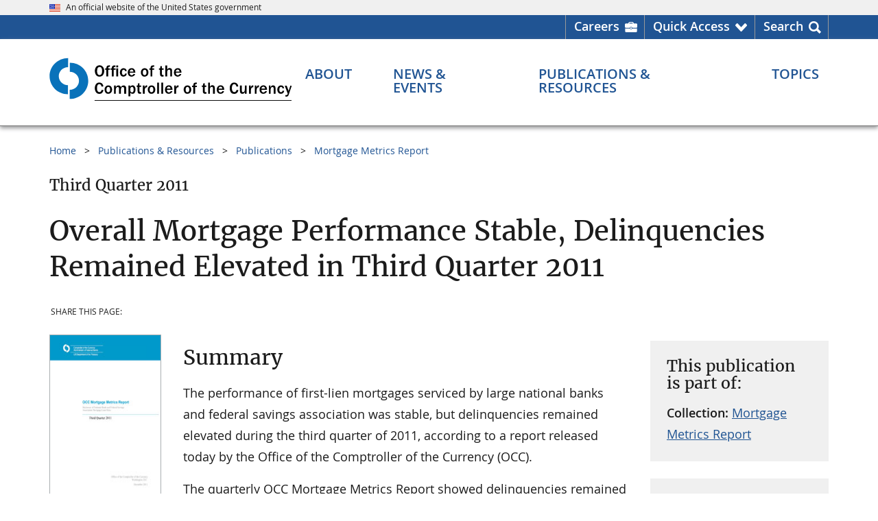

--- FILE ---
content_type: text/css
request_url: https://www.occ.gov/css/styles.css
body_size: 99042
content:
@charset "UTF-8";
/*! based on uswds v2.13.0 */
.usa-collection,.usa-list,.usa-prose .usa-collection,.usa-prose>ol,.usa-prose>ul{margin-bottom:1em;margin-top:1em;line-height:1.6;padding-left:3ch}.usa-collection:last-child,.usa-list:last-child,.usa-prose>ol:last-child,.usa-prose>ul:last-child{margin-bottom:0}.usa-collection ol,.usa-collection ul,.usa-list ol,.usa-list ul,.usa-prose .usa-collection ol,.usa-prose .usa-collection ul,.usa-prose>ol ol,.usa-prose>ol ul,.usa-prose>ul ol,.usa-prose>ul ul{margin-top:.25em}.usa-collection__item,.usa-list li,.usa-prose .usa-collection__item,.usa-prose>ol li,.usa-prose>ul li{margin-bottom:.25em;max-width:68ex}.usa-collection__item:last-child,.usa-list li:last-child,.usa-prose>ol li:last-child,.usa-prose>ul li:last-child{margin-bottom:0}.usa-prose>table,.usa-prose>table caption,.usa-table,.usa-table caption{font-family:Open Sans,Source Sans Pro,Helvetica Neue,Helvetica,Arial,sans-serif;text-align:left}.usa-prose>table,.usa-table{font-size:1.01rem;line-height:1.6;border-collapse:collapse;border-spacing:0;color:#1b1b1b;margin:1.25rem 0}.usa-prose>table thead th,.usa-table thead th{background-clip:padding-box;font-weight:700;line-height:1.3}.usa-prose>table thead td,.usa-prose>table thead th,.usa-table thead td,.usa-table thead th{background-color:#dfe1e2;color:#1b1b1b}.usa-prose>table tbody th,.usa-table tbody th{text-align:left}.usa-prose>table td,.usa-prose>table th,.usa-table td,.usa-table th{background-color:#fff;border:1px solid #1b1b1b;font-weight:400;padding:.5rem 1rem}.usa-prose>table caption,.usa-table caption{font-size:.95rem;font-weight:700;margin-bottom:.75rem}.usa-prose>table th[data-sortable],.usa-table th[data-sortable]{padding-right:2.5rem;position:relative}.usa-prose>table th[data-sortable]:after,.usa-table th[data-sortable]:after{border-bottom-color:transparent;border-bottom-style:solid;border-bottom-width:1px;bottom:0;content:"";height:0;left:0;position:absolute;width:100%}.usa-prose>table th[data-sortable]:not([aria-sort]) .usa-table__header__button,.usa-prose>table th[data-sortable][aria-sort=none] .usa-table__header__button,.usa-table th[data-sortable]:not([aria-sort]) .usa-table__header__button,.usa-table th[data-sortable][aria-sort=none] .usa-table__header__button{-moz-osx-font-smoothing:inherit;-webkit-font-smoothing:inherit;background-color:transparent;border:0;border-radius:0;box-shadow:none;font-weight:400;padding:0;height:2rem;width:2rem;background-position:center center;background-size:1.5rem;color:#71767a;cursor:pointer;display:inline-block;margin:0;position:absolute;right:.25rem;text-align:center;text-decoration:none;top:50%;transform:translate(0,-50%)}.usa-prose>table th[data-sortable]:not([aria-sort]) .usa-table__header__button:visited,.usa-prose>table th[data-sortable][aria-sort=none] .usa-table__header__button:visited,.usa-table th[data-sortable]:not([aria-sort]) .usa-table__header__button:visited,.usa-table th[data-sortable][aria-sort=none] .usa-table__header__button:visited{color:#54278f}.usa-prose>table th[data-sortable]:not([aria-sort]) .usa-table__header__button:hover,.usa-prose>table th[data-sortable][aria-sort=none] .usa-table__header__button:hover,.usa-table th[data-sortable]:not([aria-sort]) .usa-table__header__button:hover,.usa-table th[data-sortable][aria-sort=none] .usa-table__header__button:hover{color:#005ea2}.usa-prose>table th[data-sortable]:not([aria-sort]) .usa-table__header__button:active,.usa-prose>table th[data-sortable][aria-sort=none] .usa-table__header__button:active,.usa-table th[data-sortable]:not([aria-sort]) .usa-table__header__button:active,.usa-table th[data-sortable][aria-sort=none] .usa-table__header__button:active{color:#0b4778}.usa-prose>table th[data-sortable]:not([aria-sort]) .usa-table__header__button:focus,.usa-prose>table th[data-sortable][aria-sort=none] .usa-table__header__button:focus,.usa-table th[data-sortable]:not([aria-sort]) .usa-table__header__button:focus,.usa-table th[data-sortable][aria-sort=none] .usa-table__header__button:focus{outline:1px dotted #2491ff;outline-offset:0}.usa-prose>table th[data-sortable]:not([aria-sort]) .usa-table__header__button.usa-button--active,.usa-prose>table th[data-sortable]:not([aria-sort]) .usa-table__header__button.usa-button--disabled,.usa-prose>table th[data-sortable]:not([aria-sort]) .usa-table__header__button.usa-button--hover,.usa-prose>table th[data-sortable]:not([aria-sort]) .usa-table__header__button:active,.usa-prose>table th[data-sortable]:not([aria-sort]) .usa-table__header__button:disabled,.usa-prose>table th[data-sortable]:not([aria-sort]) .usa-table__header__button:hover,.usa-prose>table th[data-sortable][aria-sort=none] .usa-table__header__button.usa-button--active,.usa-prose>table th[data-sortable][aria-sort=none] .usa-table__header__button.usa-button--disabled,.usa-prose>table th[data-sortable][aria-sort=none] .usa-table__header__button.usa-button--hover,.usa-prose>table th[data-sortable][aria-sort=none] .usa-table__header__button:active,.usa-prose>table th[data-sortable][aria-sort=none] .usa-table__header__button:disabled,.usa-prose>table th[data-sortable][aria-sort=none] .usa-table__header__button:hover,.usa-table th[data-sortable]:not([aria-sort]) .usa-table__header__button.usa-button--active,.usa-table th[data-sortable]:not([aria-sort]) .usa-table__header__button.usa-button--disabled,.usa-table th[data-sortable]:not([aria-sort]) .usa-table__header__button.usa-button--hover,.usa-table th[data-sortable]:not([aria-sort]) .usa-table__header__button:active,.usa-table th[data-sortable]:not([aria-sort]) .usa-table__header__button:disabled,.usa-table th[data-sortable]:not([aria-sort]) .usa-table__header__button:hover,.usa-table th[data-sortable][aria-sort=none] .usa-table__header__button.usa-button--active,.usa-table th[data-sortable][aria-sort=none] .usa-table__header__button.usa-button--disabled,.usa-table th[data-sortable][aria-sort=none] .usa-table__header__button.usa-button--hover,.usa-table th[data-sortable][aria-sort=none] .usa-table__header__button:active,.usa-table th[data-sortable][aria-sort=none] .usa-table__header__button:disabled,.usa-table th[data-sortable][aria-sort=none] .usa-table__header__button:hover{-moz-osx-font-smoothing:inherit;-webkit-font-smoothing:inherit;background-color:transparent;box-shadow:none;text-decoration:underline}.usa-prose>table th[data-sortable]:not([aria-sort]) .usa-table__header__button.usa-button--disabled,.usa-prose>table th[data-sortable]:not([aria-sort]) .usa-table__header__button:disabled,.usa-prose>table th[data-sortable][aria-sort=none] .usa-table__header__button.usa-button--disabled,.usa-prose>table th[data-sortable][aria-sort=none] .usa-table__header__button:disabled,.usa-table th[data-sortable]:not([aria-sort]) .usa-table__header__button.usa-button--disabled,.usa-table th[data-sortable]:not([aria-sort]) .usa-table__header__button:disabled,.usa-table th[data-sortable][aria-sort=none] .usa-table__header__button.usa-button--disabled,.usa-table th[data-sortable][aria-sort=none] .usa-table__header__button:disabled{color:#c9c9c9}.usa-prose>table th[data-sortable]:not([aria-sort]) .usa-table__header__button.usa-button--hover,.usa-prose>table th[data-sortable][aria-sort=none] .usa-table__header__button.usa-button--hover,.usa-table th[data-sortable]:not([aria-sort]) .usa-table__header__button.usa-button--hover,.usa-table th[data-sortable][aria-sort=none] .usa-table__header__button.usa-button--hover{color:#005ea2}.usa-prose>table th[data-sortable]:not([aria-sort]) .usa-table__header__button.usa-button--active,.usa-prose>table th[data-sortable][aria-sort=none] .usa-table__header__button.usa-button--active,.usa-table th[data-sortable]:not([aria-sort]) .usa-table__header__button.usa-button--active,.usa-table th[data-sortable][aria-sort=none] .usa-table__header__button.usa-button--active{color:#0b4778}.usa-prose>table th[data-sortable]:not([aria-sort]) .usa-table__header__button .usa-icon,.usa-prose>table th[data-sortable][aria-sort=none] .usa-table__header__button .usa-icon,.usa-table th[data-sortable]:not([aria-sort]) .usa-table__header__button .usa-icon,.usa-table th[data-sortable][aria-sort=none] .usa-table__header__button .usa-icon{height:1.5rem;width:1.5rem;vertical-align:middle}.usa-prose>table th[data-sortable]:not([aria-sort]) .usa-table__header__button .usa-icon>g,.usa-prose>table th[data-sortable][aria-sort=none] .usa-table__header__button .usa-icon>g,.usa-table th[data-sortable]:not([aria-sort]) .usa-table__header__button .usa-icon>g,.usa-table th[data-sortable][aria-sort=none] .usa-table__header__button .usa-icon>g{fill:transparent}.usa-prose>table th[data-sortable]:not([aria-sort]) .usa-table__header__button .usa-icon>g.unsorted,.usa-prose>table th[data-sortable][aria-sort=none] .usa-table__header__button .usa-icon>g.unsorted,.usa-table th[data-sortable]:not([aria-sort]) .usa-table__header__button .usa-icon>g.unsorted,.usa-table th[data-sortable][aria-sort=none] .usa-table__header__button .usa-icon>g.unsorted{fill:#71767a}.usa-prose>table th[data-sortable]:not([aria-sort]) .usa-table__header__button:hover .usa-icon>g.unsorted,.usa-prose>table th[data-sortable][aria-sort=none] .usa-table__header__button:hover .usa-icon>g.unsorted,.usa-table th[data-sortable]:not([aria-sort]) .usa-table__header__button:hover .usa-icon>g.unsorted,.usa-table th[data-sortable][aria-sort=none] .usa-table__header__button:hover .usa-icon>g.unsorted,.usa-table--borderless thead th[data-sortable]:not([aria-sort]) .usa-table__header__button:hover .usa-icon>g.unsorted{fill:#1b1b1b}.usa-prose>table th[data-sortable][aria-sort=ascending],.usa-prose>table th[data-sortable][aria-sort=descending],.usa-table th[data-sortable][aria-sort=ascending],.usa-table th[data-sortable][aria-sort=descending]{background-color:#97d4ea}.usa-prose>table th[data-sortable][aria-sort=ascending] .usa-table__header__button,.usa-prose>table th[data-sortable][aria-sort=descending] .usa-table__header__button,.usa-table th[data-sortable][aria-sort=ascending] .usa-table__header__button,.usa-table th[data-sortable][aria-sort=descending] .usa-table__header__button{-moz-osx-font-smoothing:inherit;-webkit-font-smoothing:inherit;background-color:transparent;border:0;border-radius:0;box-shadow:none;font-weight:400;padding:0;height:2rem;width:2rem;background-position:center center;background-size:1.5rem;color:#71767a;cursor:pointer;display:inline-block;margin:0;position:absolute;right:.25rem;text-align:center;text-decoration:none;top:50%;transform:translate(0,-50%)}.usa-prose>table th[data-sortable][aria-sort=descending] .usa-table__header__button:visited,.usa-table th[data-sortable][aria-sort=descending] .usa-table__header__button:visited{color:#54278f}.usa-prose>table th[data-sortable][aria-sort=descending] .usa-table__header__button:hover,.usa-table th[data-sortable][aria-sort=descending] .usa-table__header__button:hover{color:#005ea2}.usa-prose>table th[data-sortable][aria-sort=descending] .usa-table__header__button:active,.usa-table th[data-sortable][aria-sort=descending] .usa-table__header__button:active{color:#0b4778}.usa-prose>table th[data-sortable][aria-sort=descending] .usa-table__header__button:focus,.usa-table th[data-sortable][aria-sort=descending] .usa-table__header__button:focus{outline:1px dotted #2491ff;outline-offset:0}.usa-prose>table th[data-sortable][aria-sort=descending] .usa-table__header__button.usa-button--active,.usa-prose>table th[data-sortable][aria-sort=descending] .usa-table__header__button.usa-button--disabled,.usa-prose>table th[data-sortable][aria-sort=descending] .usa-table__header__button.usa-button--hover,.usa-prose>table th[data-sortable][aria-sort=descending] .usa-table__header__button:active,.usa-prose>table th[data-sortable][aria-sort=descending] .usa-table__header__button:disabled,.usa-prose>table th[data-sortable][aria-sort=descending] .usa-table__header__button:hover,.usa-table th[data-sortable][aria-sort=descending] .usa-table__header__button.usa-button--active,.usa-table th[data-sortable][aria-sort=descending] .usa-table__header__button.usa-button--disabled,.usa-table th[data-sortable][aria-sort=descending] .usa-table__header__button.usa-button--hover,.usa-table th[data-sortable][aria-sort=descending] .usa-table__header__button:active,.usa-table th[data-sortable][aria-sort=descending] .usa-table__header__button:disabled,.usa-table th[data-sortable][aria-sort=descending] .usa-table__header__button:hover{-moz-osx-font-smoothing:inherit;-webkit-font-smoothing:inherit;background-color:transparent;box-shadow:none;text-decoration:underline}.usa-prose>table th[data-sortable][aria-sort=descending] .usa-table__header__button.usa-button--disabled,.usa-prose>table th[data-sortable][aria-sort=descending] .usa-table__header__button:disabled,.usa-table th[data-sortable][aria-sort=descending] .usa-table__header__button.usa-button--disabled,.usa-table th[data-sortable][aria-sort=descending] .usa-table__header__button:disabled{color:#c9c9c9}.usa-prose>table th[data-sortable][aria-sort=descending] .usa-table__header__button.usa-button--hover,.usa-table th[data-sortable][aria-sort=descending] .usa-table__header__button.usa-button--hover{color:#005ea2}.usa-prose>table th[data-sortable][aria-sort=descending] .usa-table__header__button.usa-button--active,.usa-table th[data-sortable][aria-sort=descending] .usa-table__header__button.usa-button--active{color:#0b4778}.usa-prose>table th[data-sortable][aria-sort=descending] .usa-table__header__button .usa-icon,.usa-table th[data-sortable][aria-sort=descending] .usa-table__header__button .usa-icon{height:1.5rem;width:1.5rem;vertical-align:middle}.usa-prose>table th[data-sortable][aria-sort=ascending] .usa-table__header__button .usa-icon>g,.usa-prose>table th[data-sortable][aria-sort=descending] .usa-table__header__button .usa-icon>g,.usa-table th[data-sortable][aria-sort=ascending] .usa-table__header__button .usa-icon>g,.usa-table th[data-sortable][aria-sort=descending] .usa-table__header__button .usa-icon>g{fill:transparent}.usa-prose>table th[data-sortable][aria-sort=ascending] .usa-table__header__button .usa-icon>g.ascending,.usa-prose>table th[data-sortable][aria-sort=descending] .usa-table__header__button .usa-icon>g.descending,.usa-table th[data-sortable][aria-sort=ascending] .usa-table__header__button .usa-icon>g.ascending,.usa-table th[data-sortable][aria-sort=descending] .usa-table__header__button .usa-icon>g.descending{fill:#1b1b1b}.usa-prose>table th[data-sortable][aria-sort=ascending] .usa-table__header__button:visited,.usa-table th[data-sortable][aria-sort=ascending] .usa-table__header__button:visited{color:#54278f}.usa-prose>table th[data-sortable][aria-sort=ascending] .usa-table__header__button:hover,.usa-table th[data-sortable][aria-sort=ascending] .usa-table__header__button:hover{color:#005ea2}.usa-prose>table th[data-sortable][aria-sort=ascending] .usa-table__header__button:active,.usa-table th[data-sortable][aria-sort=ascending] .usa-table__header__button:active{color:#0b4778}.usa-prose>table th[data-sortable][aria-sort=ascending] .usa-table__header__button:focus,.usa-table th[data-sortable][aria-sort=ascending] .usa-table__header__button:focus{outline:1px dotted #2491ff;outline-offset:0}.usa-prose>table th[data-sortable][aria-sort=ascending] .usa-table__header__button.usa-button--active,.usa-prose>table th[data-sortable][aria-sort=ascending] .usa-table__header__button.usa-button--disabled,.usa-prose>table th[data-sortable][aria-sort=ascending] .usa-table__header__button.usa-button--hover,.usa-prose>table th[data-sortable][aria-sort=ascending] .usa-table__header__button:active,.usa-prose>table th[data-sortable][aria-sort=ascending] .usa-table__header__button:disabled,.usa-prose>table th[data-sortable][aria-sort=ascending] .usa-table__header__button:hover,.usa-table th[data-sortable][aria-sort=ascending] .usa-table__header__button.usa-button--active,.usa-table th[data-sortable][aria-sort=ascending] .usa-table__header__button.usa-button--disabled,.usa-table th[data-sortable][aria-sort=ascending] .usa-table__header__button.usa-button--hover,.usa-table th[data-sortable][aria-sort=ascending] .usa-table__header__button:active,.usa-table th[data-sortable][aria-sort=ascending] .usa-table__header__button:disabled,.usa-table th[data-sortable][aria-sort=ascending] .usa-table__header__button:hover{-moz-osx-font-smoothing:inherit;-webkit-font-smoothing:inherit;background-color:transparent;box-shadow:none;text-decoration:underline}.usa-prose>table th[data-sortable][aria-sort=ascending] .usa-table__header__button.usa-button--disabled,.usa-prose>table th[data-sortable][aria-sort=ascending] .usa-table__header__button:disabled,.usa-table th[data-sortable][aria-sort=ascending] .usa-table__header__button.usa-button--disabled,.usa-table th[data-sortable][aria-sort=ascending] .usa-table__header__button:disabled{color:#c9c9c9}.usa-prose>table th[data-sortable][aria-sort=ascending] .usa-table__header__button.usa-button--hover,.usa-table th[data-sortable][aria-sort=ascending] .usa-table__header__button.usa-button--hover{color:#005ea2}.usa-prose>table th[data-sortable][aria-sort=ascending] .usa-table__header__button.usa-button--active,.usa-table th[data-sortable][aria-sort=ascending] .usa-table__header__button.usa-button--active{color:#0b4778}.usa-prose>table th[data-sortable][aria-sort=ascending] .usa-table__header__button .usa-icon,.usa-table th[data-sortable][aria-sort=ascending] .usa-table__header__button .usa-icon{height:1.5rem;width:1.5rem;vertical-align:middle}.usa-prose>table thead th[aria-sort],.usa-table thead th[aria-sort]{background-color:#97d4ea;color:#1b1b1b}.usa-prose>table td[data-sort-active],.usa-prose>table th[data-sort-active],.usa-table td[data-sort-active],.usa-table th[data-sort-active]{background-color:#e1f3f8;color:#1b1b1b}.usa-prose>.usa-table--borderless thead th,.usa-table--borderless thead th{background-color:transparent;border-top:0;color:#1b1b1b}.usa-table--borderless thead th[aria-sort]{color:#1b1b1b}.usa-prose>.usa-table--borderless td,.usa-prose>.usa-table--borderless th,.usa-table--borderless td,.usa-table--borderless th{border-left:0;border-right:0}.usa-prose>.usa-table--compact td,.usa-prose>.usa-table--compact th,.usa-table--compact td,.usa-table--compact th{padding:.25rem .75rem}.usa-table--striped tbody tr:nth-child(odd) td,.usa-table--striped tbody tr:nth-child(odd) th{background-color:#f0f0f0;color:#1b1b1b}.usa-table--striped tbody tr:nth-child(odd) td[data-sort-active],.usa-table--striped tbody tr:nth-child(odd) th[data-sort-active]{background-color:#c3ebfa;color:#1b1b1b}.usa-prose>.width-mobile .usa-table--stacked thead,.usa-prose>.width-mobile .usa-table--stacked-header thead,.width-mobile .usa-table--stacked thead,.width-mobile .usa-table--stacked-header thead{display:none}.usa-prose>.width-mobile .usa-table--stacked td,.usa-prose>.width-mobile .usa-table--stacked th,.width-mobile .usa-table--stacked td,.width-mobile .usa-table--stacked th{border-bottom-width:0;display:block;width:100%}.usa-prose>.width-mobile .usa-table--stacked tr,.usa-prose>.width-mobile .usa-table--stacked-header tr,.width-mobile .usa-table--stacked tr,.width-mobile .usa-table--stacked-header tr{border-bottom:.25rem solid #1b1b1b;border-top-width:0;display:block;width:100%}.width-mobile .usa-table--stacked tr td:first-child,.width-mobile .usa-table--stacked tr th:first-child{border-top-width:0}.width-mobile .usa-table--stacked tr:nth-child(odd) td,.width-mobile .usa-table--stacked tr:nth-child(odd) th{background-color:inherit}.width-mobile .usa-table--stacked tr:first-child td:first-child,.width-mobile .usa-table--stacked tr:first-child th:first-child,.width-mobile .usa-table--stacked-header tr:first-child td:first-child,.width-mobile .usa-table--stacked-header tr:first-child th:first-child{border-top:.25rem solid #1b1b1b}.width-mobile .usa-table--stacked td[data-label],.width-mobile .usa-table--stacked th[data-label]{padding-bottom:.75rem}.width-mobile .usa-table--stacked td[data-label]:before,.width-mobile .usa-table--stacked th[data-label]:before{content:attr(data-label);display:block;font-weight:700;margin:-.5rem -1rem 0;padding:.75rem 1rem .25rem}.usa-prose>.width-mobile .usa-table--stacked-header td,.usa-prose>.width-mobile .usa-table--stacked-header th,.width-mobile .usa-table--stacked-header td,.width-mobile .usa-table--stacked-header th{border-bottom-width:0;display:block;width:100%}.width-mobile .usa-table--stacked-header tr td:first-child,.width-mobile .usa-table--stacked-header tr th:first-child{border-top-width:0}.width-mobile .usa-table--stacked-header tr:nth-child(odd) td,.width-mobile .usa-table--stacked-header tr:nth-child(odd) th{background-color:inherit}.width-mobile .usa-table--stacked-header td[data-label],.width-mobile .usa-table--stacked-header th[data-label]{padding-bottom:.75rem}.width-mobile .usa-table--stacked-header td[data-label]:before,.width-mobile .usa-table--stacked-header th[data-label]:before{content:attr(data-label);display:block;font-weight:700;margin:-.5rem -1rem 0;padding:.75rem 1rem .25rem}.width-mobile .usa-table--stacked-header tr td:first-child,.width-mobile .usa-table--stacked-header tr th:first-child{font-family:Open Sans,Source Sans Pro,Helvetica Neue,Helvetica,Arial,sans-serif;font-size:1.27rem;line-height:1.2;background-color:#dfe1e2;color:#1b1b1b;font-weight:700;padding:.75rem 1rem}.width-mobile .usa-table--stacked-header tr td:first-child:before,.width-mobile .usa-table--stacked-header tr th:first-child:before{display:none}.usa-prose>.usa-table-container--scrollable,.usa-table-container--scrollable{margin:1.25rem 0;overflow-y:hidden}.usa-table-container--scrollable .usa-table{margin:0}.usa-prose>.usa-table-container--scrollable td,.usa-table-container--scrollable td{white-space:nowrap}
/*! normalize.css v8.0.1 | MIT License | github.com/necolas/normalize.css */
html{line-height:1.15;-webkit-text-size-adjust:100%;box-sizing:border-box;font-feature-settings:"kern" 1;font-kerning:normal;font-family:Open Sans,Source Sans Pro,Helvetica Neue,Helvetica,Arial,sans-serif;font-size:100%}body{margin:0}details,main{display:block}h1{font-size:2em;margin:.67em 0}hr{box-sizing:content-box;height:0;overflow:visible}code,kbd,pre,samp{font-family:monospace,monospace;font-size:1em}a{background-color:transparent}abbr[title]{border-bottom:none;-webkit-text-decoration:underline dotted;text-decoration:underline dotted}b,strong{font-weight:bolder}small{font-size:80%}sub,sup{font-size:75%;line-height:0;position:relative;vertical-align:baseline}sub{bottom:-.25em}sup{top:-.5em}img{border-style:none}button,input,optgroup,select,textarea{font-family:inherit;font-size:100%;line-height:1.15;margin:0}button,input{overflow:visible}button,select{text-transform:none}[type=button],[type=reset],[type=submit],button{-webkit-appearance:button}[type=button]::-moz-focus-inner,[type=reset]::-moz-focus-inner,[type=submit]::-moz-focus-inner,button::-moz-focus-inner{border-style:none;padding:0}[type=button]:-moz-focusring,[type=reset]:-moz-focusring,[type=submit]:-moz-focusring,button:-moz-focusring{outline:1px dotted ButtonText}fieldset{padding:.35em .75em .625em}legend{color:inherit;display:table;max-width:100%;white-space:normal}progress{vertical-align:baseline}textarea{overflow:auto}[type=checkbox],[type=radio],legend{box-sizing:border-box;padding:0}[type=number]::-webkit-inner-spin-button,[type=number]::-webkit-outer-spin-button{height:auto}[type=search]{-webkit-appearance:textfield;outline-offset:-2px}[type=search]::-webkit-search-decoration{-webkit-appearance:none}::-webkit-file-upload-button{-webkit-appearance:button;font:inherit}summary{display:list-item}[hidden],template{display:none}@font-face{font-family:"Roboto Mono Web";font-style:normal;font-weight:300;font-display:fallback;src:url(../fonts/roboto-mono/roboto-mono-v5-latin-300.woff2) format("woff2"),url(../fonts/roboto-mono/roboto-mono-v5-latin-300.woff) format("woff"),url(../fonts/roboto-mono/roboto-mono-v5-latin-300.ttf) format("truetype")}@font-face{font-family:"Roboto Mono Web";font-style:normal;font-weight:400;font-display:fallback;src:url(../fonts/roboto-mono/roboto-mono-v5-latin-regular.woff2) format("woff2"),url(../fonts/roboto-mono/roboto-mono-v5-latin-regular.woff) format("woff"),url(../fonts/roboto-mono/roboto-mono-v5-latin-regular.ttf) format("truetype")}@font-face{font-family:"Roboto Mono Web";font-style:normal;font-weight:700;font-display:fallback;src:url(../fonts/roboto-mono/roboto-mono-v5-latin-700.woff2) format("woff2"),url(../fonts/roboto-mono/roboto-mono-v5-latin-700.woff) format("woff"),url(../fonts/roboto-mono/roboto-mono-v5-latin-700.ttf) format("truetype")}@font-face{font-family:"Roboto Mono Web";font-style:italic;font-weight:300;font-display:fallback;src:url(../fonts/roboto-mono/roboto-mono-v5-latin-300italic.woff2) format("woff2"),url(../fonts/roboto-mono/roboto-mono-v5-latin-300italic.woff) format("woff"),url(../fonts/roboto-mono/roboto-mono-v5-latin-300italic.ttf) format("truetype")}@font-face{font-family:"Roboto Mono Web";font-style:italic;font-weight:400;font-display:fallback;src:url(../fonts/roboto-mono/roboto-mono-v5-latin-italic.woff2) format("woff2"),url(../fonts/roboto-mono/roboto-mono-v5-latin-italic.woff) format("woff"),url(../fonts/roboto-mono/roboto-mono-v5-latin-italic.ttf) format("truetype")}@font-face{font-family:"Roboto Mono Web";font-style:italic;font-weight:700;font-display:fallback;src:url(../fonts/roboto-mono/roboto-mono-v5-latin-700italic.woff2) format("woff2"),url(../fonts/roboto-mono/roboto-mono-v5-latin-700italic.woff) format("woff"),url(../fonts/roboto-mono/roboto-mono-v5-latin-700italic.ttf) format("truetype")}@font-face{font-family:"Open Sans";font-style:normal;font-weight:300;font-display:fallback;src:url(../fonts/open-sans/OpenSans-Light.woff2) format("woff2"),url(../fonts/open-sans/OpenSans-Light.woff) format("woff"),url(../fonts/open-sans/OpenSans-Light.ttf) format("truetype")}@font-face{font-family:"Open Sans";font-style:normal;font-weight:400;font-display:fallback;src:url(../fonts/open-sans/OpenSans-Regular.woff2) format("woff2"),url(../fonts/open-sans/OpenSans-Regular.woff) format("woff"),url(../fonts/open-sans/OpenSans-Regular.ttf) format("truetype")}@font-face{font-family:"Open Sans";font-style:normal;font-weight:600;font-display:fallback;src:url(../fonts/open-sans/OpenSans-SemiBold.woff2) format("woff2"),url(../fonts/open-sans/OpenSans-SemiBold.woff) format("woff"),url(../fonts/open-sans/OpenSans-SemiBold.ttf) format("truetype")}@font-face{font-family:"Open Sans";font-style:normal;font-weight:700;font-display:fallback;src:url(../fonts/open-sans/OpenSans-Bold.woff2) format("woff2"),url(../fonts/open-sans/OpenSans-Bold.woff) format("woff"),url(../fonts/open-sans/OpenSans-Bold.ttf) format("truetype")}@font-face{font-family:"Open Sans";font-style:normal;font-weight:800;font-display:fallback;src:url(../fonts/open-sans/OpenSans-ExtraBold.woff2) format("woff2"),url(../fonts/open-sans/OpenSans-ExtraBold.woff) format("woff"),url(../fonts/open-sans/OpenSans-ExtraBold.ttf) format("truetype")}@font-face{font-family:"Open Sans";font-style:italic;font-weight:300;font-display:fallback;src:url(../fonts/open-sans/OpenSans-Lightitalic.woff2) format("woff2"),url(../fonts/open-sans/OpenSans-Lightitalic.woff) format("woff"),url(../fonts/open-sans/OpenSans-Lightitalic.ttf) format("truetype")}@font-face{font-family:"Open Sans";font-style:italic;font-weight:400;font-display:fallback;src:url(../fonts/open-sans/OpenSans-Italic.woff2) format("woff2"),url(../fonts/open-sans/OpenSans-Italic.woff) format("woff"),url(../fonts/open-sans/OpenSans-Italic.ttf) format("truetype")}@font-face{font-family:"Open Sans";font-style:italic;font-weight:600;font-display:fallback;src:url(../fonts/open-sans/OpenSans-SemiBolditalic.woff2) format("woff2"),url(../fonts/open-sans/OpenSans-SemiBolditalic.woff) format("woff"),url(../fonts/open-sans/OpenSans-SemiBolditalic.ttf) format("truetype")}@font-face{font-family:"Open Sans";font-style:italic;font-weight:700;font-display:fallback;src:url(../fonts/open-sans/OpenSans-Bolditalic.woff2) format("woff2"),url(../fonts/open-sans/OpenSans-Bolditalic.woff) format("woff"),url(../fonts/open-sans/OpenSans-Bolditalic.ttf) format("truetype")}@font-face{font-family:"Open Sans";font-style:italic;font-weight:800;font-display:fallback;src:url(../fonts/open-sans/OpenSans-ExtraBolditalic.woff2) format("woff2"),url(../fonts/open-sans/OpenSans-ExtraBolditalic.woff) format("woff"),url(../fonts/open-sans/OpenSans-ExtraBolditalic.ttf) format("truetype")}@font-face{font-family:"Merriweather Web";font-style:normal;font-weight:300;font-display:fallback;src:url(../fonts/merriweather/Latin-Merriweather-Light.woff2) format("woff2"),url(../fonts/merriweather/Latin-Merriweather-Light.woff) format("woff"),url(../fonts/merriweather/Latin-Merriweather-Light.ttf) format("truetype")}@font-face{font-family:"Merriweather Web";font-style:normal;font-weight:400;font-display:fallback;src:url(../fonts/merriweather/Latin-Merriweather-Regular.woff2) format("woff2"),url(../fonts/merriweather/Latin-Merriweather-Regular.woff) format("woff"),url(../fonts/merriweather/Latin-Merriweather-Regular.ttf) format("truetype")}@font-face{font-family:"Merriweather Web";font-style:normal;font-weight:700;font-display:fallback;src:url(../fonts/merriweather/Latin-Merriweather-Bold.woff2) format("woff2"),url(../fonts/merriweather/Latin-Merriweather-Bold.woff) format("woff"),url(../fonts/merriweather/Latin-Merriweather-Bold.ttf) format("truetype")}@font-face{font-family:"Merriweather Web";font-style:italic;font-weight:300;font-display:fallback;src:url(../fonts/merriweather/Latin-Merriweather-LightItalic.woff2) format("woff2"),url(../fonts/merriweather/Latin-Merriweather-LightItalic.woff) format("woff"),url(../fonts/merriweather/Latin-Merriweather-LightItalic.ttf) format("truetype")}@font-face{font-family:"Merriweather Web";font-style:italic;font-weight:400;font-display:fallback;src:url(../fonts/merriweather/Latin-Merriweather-Italic.woff2) format("woff2"),url(../fonts/merriweather/Latin-Merriweather-Italic.woff) format("woff"),url(../fonts/merriweather/Latin-Merriweather-Italic.ttf) format("truetype")}@font-face{font-family:"Merriweather Web";font-style:italic;font-weight:700;font-display:fallback;src:url(../fonts/merriweather/Latin-Merriweather-BoldItalic.woff2) format("woff2"),url(../fonts/merriweather/Latin-Merriweather-BoldItalic.woff) format("woff"),url(../fonts/merriweather/Latin-Merriweather-BoldItalic.ttf) format("truetype")}button:not([disabled]):focus,input:not([disabled]):focus,select:not([disabled]):focus,textarea:not([disabled]):focus{outline:1px dotted #2491ff;outline-offset:0}[contentEditable=true]:focus,[href]:focus,[tabindex]:focus,iframe:focus{outline:1px dotted #2491ff;outline-offset:0}.usa-focus{outline:1px dotted #2491ff;outline-offset:0}*,::after,::before{box-sizing:inherit}address,cite,dfn,var{font-style:normal}
/*! based on uswds v2.13.0 */
@keyframes slidein-left{0%{transform:translateX(15rem)}to{transform:translateX(0)}}body{color:#1b1b1b;background-color:#fff;overflow-x:hidden}.usa-sr-only{position:absolute;left:-999em;right:auto}.usa-button{font-family:Open Sans,Source Sans Pro,Helvetica Neue,Helvetica,Arial,sans-serif;font-size:1.01rem;line-height:1;color:#fff;background-color:#0071bc;-webkit-appearance:none;-moz-appearance:none;appearance:none;border:0;border-radius:.25rem;cursor:pointer;display:inline-block;font-weight:700;margin-right:.5rem;padding:.75rem 1.25rem;text-align:center;text-decoration:none;width:100%}@media all and (min-width:30em){.usa-button{width:auto}}.usa-button:visited{color:#fff}.usa-button.usa-button--hover,.usa-button:hover{color:#fff;background-color:#005ea2;border-bottom:0;text-decoration:none}.usa-button.usa-button--active,.usa-button:active{color:#fff;background-color:#0b4778}.usa-button:not([disabled]).usa-focus,.usa-button:not([disabled]):focus{outline-offset:.25rem}.usa-button:disabled{-moz-osx-font-smoothing:grayscale;-webkit-font-smoothing:antialiased;background-color:#c9c9c9;color:#fff}.usa-button:disabled.usa-button--active,.usa-button:disabled.usa-button--hover,.usa-button:disabled.usa-focus,.usa-button:disabled:active,.usa-button:disabled:focus,.usa-button:disabled:hover{background-color:#c9c9c9;border:0;box-shadow:none}.usa-button--accent-cool,.usa-button--accent-cool:visited{color:#1b1b1b;background-color:#00bde3}.usa-button--accent-cool.usa-button--hover,.usa-button--accent-cool:hover{color:#1b1b1b;background-color:#28a0cb}.usa-button--accent-cool.usa-button--active,.usa-button--accent-cool:active{color:#fff;background-color:#07648d}.usa-button--accent-warm,.usa-button--accent-warm:visited{color:#1b1b1b;background-color:#ffbe2e}.usa-button--accent-warm.usa-button--hover,.usa-button--accent-warm:hover{color:#fff;background-color:#936f38}.usa-button--accent-warm.usa-button--active,.usa-button--accent-warm:active{color:#fff;background-color:#6b5947}.usa-button--outline{background-color:transparent;box-shadow:inset 0 0 0 2px #0071bc;color:#0071bc}.usa-button--outline:visited{color:#0071bc}.usa-button--outline.usa-button--hover,.usa-button--outline:hover{background-color:transparent;box-shadow:inset 0 0 0 2px #005ea2;color:#005ea2}.usa-button--outline.usa-button--active,.usa-button--outline:active{background-color:transparent;box-shadow:inset 0 0 0 2px #0b4778;color:#0b4778}.usa-button--outline.usa-button--inverse{box-shadow:inset 0 0 0 2px #dfe1e2;color:#fff}.usa-button--outline.usa-button--inverse:visited{color:#fff}.usa-button--outline.usa-button--inverse.usa-button--hover,.usa-button--outline.usa-button--inverse:hover{box-shadow:inset 0 0 0 2px #f0f0f0;color:#f0f0f0}.usa-button--outline.usa-button--inverse.usa-button--active,.usa-button--outline.usa-button--inverse:active{background-color:transparent;box-shadow:inset 0 0 0 2px #fff;color:#fff}.usa-button--outline.usa-button--inverse.usa-button--unstyled{-moz-osx-font-smoothing:inherit;-webkit-font-smoothing:inherit;text-decoration:underline;background-color:transparent;border:0;border-radius:0;box-shadow:none;font-weight:400;margin:0;padding:0;text-align:left;color:#fff}.usa-button--outline.usa-button--inverse.usa-button--unstyled:focus{outline:1px dotted #2491ff;outline-offset:0}.usa-button--outline.usa-button--inverse.usa-button--unstyled.usa-button--active,.usa-button--outline.usa-button--inverse.usa-button--unstyled.usa-button--disabled,.usa-button--outline.usa-button--inverse.usa-button--unstyled.usa-button--disabled.usa-button--active,.usa-button--outline.usa-button--inverse.usa-button--unstyled.usa-button--disabled.usa-button--hover,.usa-button--outline.usa-button--inverse.usa-button--unstyled.usa-button--disabled.usa-focus,.usa-button--outline.usa-button--inverse.usa-button--unstyled.usa-button--disabled:active,.usa-button--outline.usa-button--inverse.usa-button--unstyled.usa-button--disabled:focus,.usa-button--outline.usa-button--inverse.usa-button--unstyled.usa-button--disabled:hover,.usa-button--outline.usa-button--inverse.usa-button--unstyled.usa-button--hover,.usa-button--outline.usa-button--inverse.usa-button--unstyled:active,.usa-button--outline.usa-button--inverse.usa-button--unstyled:disabled,.usa-button--outline.usa-button--inverse.usa-button--unstyled:disabled.usa-button--active,.usa-button--outline.usa-button--inverse.usa-button--unstyled:disabled.usa-button--hover,.usa-button--outline.usa-button--inverse.usa-button--unstyled:disabled.usa-focus,.usa-button--outline.usa-button--inverse.usa-button--unstyled:disabled:active,.usa-button--outline.usa-button--inverse.usa-button--unstyled:disabled:focus,.usa-button--outline.usa-button--inverse.usa-button--unstyled:disabled:hover,.usa-button--outline.usa-button--inverse.usa-button--unstyled:hover{-moz-osx-font-smoothing:inherit;-webkit-font-smoothing:inherit;background-color:transparent;box-shadow:none;text-decoration:underline}.usa-button--outline.usa-button--inverse.usa-button--unstyled.usa-button--disabled,.usa-button--outline.usa-button--inverse.usa-button--unstyled:disabled{color:#c9c9c9}.usa-button--outline.usa-button--inverse.usa-button--unstyled:visited{color:#fff}.usa-button--outline.usa-button--inverse.usa-button--unstyled.usa-button--hover,.usa-button--outline.usa-button--inverse.usa-button--unstyled:hover{color:#f0f0f0}.usa-button--outline.usa-button--inverse.usa-button--unstyled.usa-button--active,.usa-button--outline.usa-button--inverse.usa-button--unstyled:active{color:#fff}.usa-button--base{color:#fff;background-color:#71767a}.usa-button--base.usa-button--hover,.usa-button--base:hover{color:#fff;background-color:#565c65}.usa-button--base.usa-button--active,.usa-button--base:active{color:#fff;background-color:#3d4551}.usa-button--secondary{color:#fff;background-color:#205493}.usa-button--secondary.usa-button--hover,.usa-button--secondary:hover{color:#fff;background-color:#1a4480}.usa-button--secondary.usa-button--active,.usa-button--secondary:active{color:#fff;background-color:#162e51}.usa-button--big{border-radius:.25rem;font-size:1.39rem;padding:1rem 1.5rem}.usa-button--disabled{-moz-osx-font-smoothing:grayscale;-webkit-font-smoothing:antialiased;background-color:#c9c9c9;color:#fff}.usa-button--disabled.usa-button--active,.usa-button--disabled.usa-button--hover,.usa-button--disabled.usa-focus,.usa-button--disabled:active,.usa-button--disabled:focus,.usa-button--disabled:hover{background-color:#c9c9c9;border:0;box-shadow:none}.usa-button--outline-disabled,.usa-button--outline-inverse-disabled,.usa-button--outline-inverse:disabled,.usa-button--outline:disabled{background-color:transparent}.usa-button--outline-disabled.usa-button--active,.usa-button--outline-disabled.usa-button--hover,.usa-button--outline-disabled.usa-focus,.usa-button--outline-disabled:active,.usa-button--outline-disabled:focus,.usa-button--outline-disabled:hover,.usa-button--outline-inverse-disabled.usa-button--active,.usa-button--outline-inverse-disabled.usa-button--hover,.usa-button--outline-inverse-disabled.usa-focus,.usa-button--outline-inverse-disabled:active,.usa-button--outline-inverse-disabled:focus,.usa-button--outline-inverse-disabled:hover,.usa-button--outline-inverse:disabled.usa-button--active,.usa-button--outline-inverse:disabled.usa-button--hover,.usa-button--outline-inverse:disabled.usa-focus,.usa-button--outline-inverse:disabled:active,.usa-button--outline-inverse:disabled:focus,.usa-button--outline-inverse:disabled:hover,.usa-button--outline:disabled.usa-button--active,.usa-button--outline:disabled.usa-button--hover,.usa-button--outline:disabled.usa-focus,.usa-button--outline:disabled:active,.usa-button--outline:disabled:focus,.usa-button--outline:disabled:hover{background-color:transparent;border:0}.usa-button--outline-disabled,.usa-button--outline:disabled{box-shadow:inset 0 0 0 2px #c9c9c9;color:#c9c9c9}.usa-button--outline-disabled.usa-button--inverse,.usa-button--outline:disabled.usa-button--inverse{background-color:transparent;box-shadow:inset 0 0 0 2px #71767a;color:#71767a}.usa-button--unstyled{-moz-osx-font-smoothing:inherit;-webkit-font-smoothing:inherit;color:#205493;text-decoration:underline;background-color:transparent;border:0;border-radius:0;box-shadow:none;font-weight:400;margin:0;padding:0;text-align:left}.usa-button--unstyled:visited{color:#54278f}.usa-button--unstyled:hover{color:#005ea2}.usa-button--unstyled:active{color:#0b4778}.usa-button--unstyled:focus{outline:1px dotted #2491ff;outline-offset:0}.usa-button--unstyled.usa-button--active,.usa-button--unstyled.usa-button--disabled,.usa-button--unstyled.usa-button--disabled.usa-button--active,.usa-button--unstyled.usa-button--disabled.usa-button--hover,.usa-button--unstyled.usa-button--disabled.usa-focus,.usa-button--unstyled.usa-button--disabled:active,.usa-button--unstyled.usa-button--disabled:focus,.usa-button--unstyled.usa-button--disabled:hover,.usa-button--unstyled.usa-button--hover,.usa-button--unstyled:active,.usa-button--unstyled:disabled,.usa-button--unstyled:disabled.usa-button--active,.usa-button--unstyled:disabled.usa-button--hover,.usa-button--unstyled:disabled.usa-focus,.usa-button--unstyled:disabled:active,.usa-button--unstyled:disabled:focus,.usa-button--unstyled:disabled:hover,.usa-button--unstyled:hover{-moz-osx-font-smoothing:inherit;-webkit-font-smoothing:inherit;background-color:transparent;box-shadow:none;text-decoration:underline}.usa-button--unstyled.usa-button--disabled,.usa-button--unstyled:disabled{color:#c9c9c9}.usa-button--unstyled.usa-button--hover{color:#005ea2}.usa-button--unstyled.usa-button--active{color:#0b4778}.usa-embed-container embed,.usa-embed-container iframe,.usa-embed-container object{position:absolute;top:0;left:0;width:100%;height:100%}.usa-embed-container{padding-bottom:56.25%;position:relative;height:0;overflow:hidden;max-width:100%}img{max-width:100%}.usa-media-link{display:inline-block;line-height:0}.usa-checkbox__label,.usa-combo-box__input,.usa-combo-box__list,.usa-fieldset,.usa-hint,.usa-input,.usa-input-group,.usa-radio__label,.usa-range,.usa-select,.usa-textarea{font-family:Open Sans,Source Sans Pro,Helvetica Neue,Helvetica,Arial,sans-serif;font-size:1.01rem;line-height:1.3}.usa-combo-box__input,.usa-input,.usa-input-group{border-width:1px;border-color:#565c65;border-style:solid;height:2.5rem;width:100%}.usa-combo-box__input{border-radius:0;color:#1b1b1b;display:block;margin-top:.5rem;max-width:30rem;padding:.5rem}.usa-input,.usa-input-group{-webkit-appearance:none;-moz-appearance:none;appearance:none}.usa-input,.usa-input-group,.usa-range,.usa-select,.usa-textarea{border-radius:0;color:#1b1b1b;display:block;margin-top:.5rem;max-width:30rem;padding:.5rem}.usa-textarea{border-width:1px;border-color:#565c65;border-style:solid;-webkit-appearance:none;-moz-appearance:none;appearance:none;width:100%}.usa-range,.usa-select{height:2.5rem}.usa-select{border-width:1px;border-color:#565c65;border-style:solid;width:100%}.usa-input--success.usa-combo-box__input,.usa-input--success.usa-input,.usa-input--success.usa-input-group,.usa-input--success.usa-range,.usa-input--success.usa-select,.usa-input--success.usa-textarea{border-width:.25rem;border-color:#00a91c;border-style:solid}.usa-fieldset{border:0;margin:0;padding:0}.usa-form-group{margin-top:1.5rem}.usa-form-group .usa-label:first-child{margin-top:0}.usa-form-group--error{border-left-width:.25rem;border-left-color:#b50909;border-left-style:solid;margin-top:2rem;padding-left:1rem;position:relative}@media all and (min-width:64em){.usa-form-group--error{margin-left:-1.25rem}}.usa-error-message{padding-bottom:.25rem;padding-top:.25rem;color:#b50909;display:block;font-weight:700}.usa-hint{color:#71767a}.usa-label,.usa-legend{font-family:Open Sans,Source Sans Pro,Helvetica Neue,Helvetica,Arial,sans-serif;font-size:1.01rem;line-height:1.3;display:block;font-weight:400;margin-top:1.5rem;max-width:30rem}.usa-label--error{font-weight:700;margin-top:0}.usa-hint--required,.usa-label--required{color:#b50909}.usa-legend--large{font-size:2.03rem;font-weight:700;margin-top:1rem}abbr[title=required]{text-decoration:none}.usa-input-list,.usa-prose .usa-input-list{margin-bottom:0;margin-top:0;list-style-type:none;padding-left:0}.usa-input-list li,.usa-prose .usa-input-list li{line-height:1.3}.usa-checkbox,.usa-radio{background:#fff}.usa-checkbox__label,.usa-radio__label{color:#1b1b1b}.usa-checkbox__label::before,.usa-radio__label::before{background:#fff;box-shadow:0 0 0 2px #1b1b1b}.usa-checkbox__input:checked+[class*=__label]::before{background-color:#205493;box-shadow:0 0 0 2px #205493}.usa-radio__input:checked+[class*=__label]::before{background-color:#205493}.usa-checkbox__input:disabled+[class*=__label],.usa-radio__input:disabled+[class*=__label]{color:rgba(27,27,27,.3)}.usa-checkbox__input:disabled+[class*=__label]::before,.usa-radio__input:disabled+[class*=__label]::before{background-color:#fff;box-shadow:0 0 0 2px rgba(27,27,27,.3)}.usa-checkbox__input--tile+[class*=__label],.usa-radio__input--tile+[class*=__label]{background-color:#fff;border:2px solid rgba(27,27,27,.3);color:#1b1b1b;border-radius:.25rem;margin-top:.5rem;padding:.75rem 1rem .75rem 2.5rem}.usa-checkbox__input--tile:checked+[class*=__label],.usa-radio__input--tile:checked+[class*=__label]{background-color:rgba(32,84,147,.1);border-color:#205493}.usa-checkbox__input--tile:disabled:checked+[class*=__label],.usa-radio__input--tile:disabled:checked+[class*=__label]{background-color:#fff;border-color:rgba(27,27,27,.3)}.usa-checkbox__input:checked+[class*=__label]::before,.usa-checkbox__input:checked:disabled+[class*=__label]::before{background-image:url(../images/c-clamp-images/correct8.svg),linear-gradient(transparent,transparent);background-repeat:no-repeat}.usa-checkbox__input:checked:disabled+[class*=__label]::before{background-color:rgba(27,27,27,.3)}.usa-radio__input:checked+[class*=__label]::before{box-shadow:0 0 0 2px #205493,inset 0 0 0 2px #fff}.usa-radio__input:checked:disabled+[class*=__label]::before{background-color:rgba(27,27,27,.2);box-shadow:0 0 0 2px rgba(27,27,27,.3),inset 0 0 0 2px #fff}.usa-checkbox__input,.usa-radio__input{position:absolute;left:-999em;right:auto}.usa-checkbox__input:focus+[class*=__label]::before,.usa-radio__input:focus+[class*=__label]::before{outline:1px dotted #2491ff;outline-offset:.25rem}.usa-checkbox__input:disabled+[class*=__label],.usa-checkbox__input:disabled+[class*=__label]::before,.usa-radio__input:disabled+[class*=__label],.usa-radio__input:disabled+[class*=__label]::before{cursor:not-allowed}.usa-checkbox__input--tile+[class*=__label]:before,.usa-radio__input--tile+[class*=__label]:before{left:.5rem}@media print{.usa-radio__input:checked+[class*=__label]::before{box-shadow:inset 0 0 0 2px #fff,inset 0 0 0 1rem #0071bc,0 0 0 2px #0071bc}}.usa-checkbox__input:checked+[class*=__label]::before,.usa-checkbox__input:checked:disabled+[class*=__label]::before{background-position:center center;background-size:.75rem auto}@media print{.usa-checkbox__input:checked+[class*=__label]::before,.usa-checkbox__input:checked:disabled+[class*=__label]::before{background-image:none;background-color:#fff;content:"✔";text-align:center}}.usa-checkbox__label,.usa-radio__label{cursor:pointer;display:inherit;font-weight:400;margin-top:.75rem;padding-left:2rem;position:relative}.usa-checkbox__label:before,.usa-radio__label:before{content:" ";display:block;left:0;margin-left:2px;margin-top:.0315rem;position:absolute}.usa-checkbox__label::before{height:1.25rem;width:1.25rem;border-radius:2px}.usa-radio__label::before{height:1.25rem;border-radius:99rem;width:1.25rem}.usa-checkbox__label-description,.usa-radio__label-description{display:block;font-size:.89rem;margin-top:.5rem}.usa-memorable-date{display:flex}.usa-memorable-date [type=number]{-moz-appearance:textfield}.usa-memorable-date [type=number]::-webkit-inner-spin-button{-webkit-appearance:none;appearance:none}.usa-memorable-date [type=number]::-webkit-contacts-auto-fill-button{visibility:hidden;display:none!important;pointer-events:none;height:0;width:0;margin:0}.usa-memorable-date .usa-form-group{margin-top:1rem}.usa-form-group--day,.usa-form-group--month,.usa-form-group--year{flex:0 1 auto;margin-right:1rem;width:3rem}.usa-form-group--year{width:4.5rem}.usa-select{background-image:url(../images/c-clamp-images/usa-icons/unfold_more.svg),linear-gradient(transparent,transparent);background-repeat:no-repeat;-webkit-appearance:none;-moz-appearance:none;appearance:none;background-color:#fff;background-position:right .5rem center;background-size:1.25rem;padding-right:2rem}.usa-select::-ms-expand{display:none}.usa-select:-webkit-autofill{-webkit-appearance:menulist;appearance:menulist}.usa-select:-moz-focusring{color:transparent;text-shadow:0 0 0 #000}[type=file]{border:0;margin-top:.5rem;padding-left:0;padding-top:.2rem}.usa-file-input{display:block;max-width:30rem;width:100%}.usa-file-input__target{border:1px dashed #a9aeb1;display:block;font-size:.89rem;margin-top:.5rem;position:relative;text-align:center;width:100%}.usa-file-input__target:hover{border-color:#71767a}.usa-file-input__target.has-invalid-file{border-color:#ffbe2e}.usa-file-input__accepted-files-message{font-weight:700;margin:-1.5rem 0 1.5rem;pointer-events:none;position:relative;z-index:3}.has-invalid-file .usa-file-input__accepted-files-message{color:#1a4480}.usa-file-input__choose{color:#205493;text-decoration:underline;font-weight:400}.usa-file-input__choose:visited{color:#54278f}.usa-file-input__choose:hover{color:#005ea2}.usa-file-input__choose:active{color:#0b4778}.usa-file-input__choose:focus{outline:1px dotted #2491ff;outline-offset:0}.usa-file-input__instructions{display:inline-block;padding:2rem 1rem;pointer-events:none;position:relative;z-index:3}.usa-file-input__instructions.display-none{display:none}.usa-file-input__box{background:#fff;height:100%;left:0;pointer-events:none;position:absolute;top:0;width:100%;z-index:2}.usa-file-input .usa-file-input__input[type]{cursor:pointer;height:100%;left:0;margin:0;max-width:none;position:absolute;padding:.5rem;text-indent:-999em;top:0;width:100%;z-index:1}.usa-file-input .usa-file-input__input[type]::-webkit-file-upload-button{display:none}.usa-file-input--drag .usa-file-input__target{border-color:#0071bc}.usa-file-input--drag .usa-file-input__box{background-color:#dae9ee!important}.usa-file-input--drag .usa-file-input__preview{opacity:.1}.usa-file-input__preview,.usa-file-input__preview-heading{align-items:center;background:#dae9ee;display:flex;pointer-events:none;position:relative;z-index:3}.usa-file-input__preview-heading{font-weight:700;justify-content:space-between;padding:.5rem}.usa-file-input__preview{word-wrap:anywhere;font-size:.82rem;margin-top:1px;padding:.25rem .5rem;text-align:left}.usa-file-input__preview:last-child{margin-bottom:-1.5rem}.usa-file-input__preview-image{border:0;display:block;height:2.5rem;margin-right:.5rem;-o-object-fit:contain;object-fit:contain;width:2.5rem}.usa-file-input__preview-image.is-loading{background-image:url(../images/c-clamp-images/loader.svg),linear-gradient(transparent,transparent);background-position:center center;background-repeat:no-repeat;background-size:2rem}.usa-file-input__preview-image--excel,.usa-file-input__preview-image--generic,.usa-file-input__preview-image--pdf,.usa-file-input__preview-image--video,.usa-file-input__preview-image--word{background-position:center center;background-size:1.5rem}.usa-file-input__preview-image--pdf{background-image:url(../images/c-clamp-images/file-pdf.svg),linear-gradient(transparent,transparent);background-repeat:no-repeat}.usa-file-input__preview-image--generic{background-image:url(../images/c-clamp-images/file.svg),linear-gradient(transparent,transparent);background-repeat:no-repeat}.usa-file-input__preview-image--word{background-image:url(../images/c-clamp-images/file-word.svg),linear-gradient(transparent,transparent);background-repeat:no-repeat}.usa-file-input__preview-image--excel{background-image:url(../images/c-clamp-images/file-excel.svg),linear-gradient(transparent,transparent);background-repeat:no-repeat}.usa-file-input__preview-image--video{background-image:url(../images/c-clamp-images/file-video.svg),linear-gradient(transparent,transparent);background-repeat:no-repeat}.usa-form-group--error .usa-file-input__target{border-color:#1a4480;border-width:2px}.usa-file-input--disabled{pointer-events:none}.usa-file-input--disabled .usa-file-input__instructions{opacity:.5}.usa-file-input--disabled .usa-file-input__box{background-color:#e6e6e6}.usa-file-input--disabled .usa-file-input__input[type]{cursor:default}.usa-range{-webkit-appearance:none;-moz-appearance:none;appearance:none;border:0;padding-left:1px;width:100%}.usa-input-group input:focus,.usa-range:focus{outline:0}.usa-range:focus::-webkit-slider-thumb{background-color:#fff;box-shadow:0 0 0 2px #2491ff}.usa-range:focus::-moz-range-thumb{background-color:#fff;box-shadow:0 0 0 2px #2491ff}.usa-range:focus::-ms-thumb{background-color:#fff;box-shadow:0 0 0 2px #2491ff}.usa-range::-webkit-slider-runnable-track{background-color:#f0f0f0;border-radius:99rem;border:1px solid #71767a;cursor:pointer;height:1rem;width:100%}.usa-range::-moz-range-track{background-color:#f0f0f0;border-radius:99rem;border:1px solid #71767a;cursor:pointer;height:1rem;width:100%}.usa-range::-ms-track{background-color:#f0f0f0;border-radius:99rem;border:1px solid #71767a;cursor:pointer;height:1rem;width:100%}.usa-range::-webkit-slider-thumb{height:1.25rem;border-radius:99rem;width:1.25rem;background:#f0f0f0;border:0;box-shadow:0 0 0 2px #71767a;cursor:pointer;-webkit-appearance:none;appearance:none;margin-top:-.19rem}.usa-range::-moz-range-thumb{height:1.25rem;border-radius:99rem;width:1.25rem;background:#f0f0f0;border:0;box-shadow:0 0 0 2px #71767a;cursor:pointer}.usa-range::-ms-thumb{height:1.25rem;border-radius:99rem;width:1.25rem;background:#f0f0f0;border:0;box-shadow:0 0 0 2px #71767a;cursor:pointer}.usa-range::-ms-fill-lower{background-color:#f0f0f0;border-radius:99rem;border:1px solid #71767a}.usa-range::-ms-fill-upper{background-color:#f0f0f0;border-radius:99rem;border:1px solid #71767a}.usa-textarea{height:10rem}.usa-input--error{border-width:.25rem;border-color:#b50909;border-style:solid}.usa-input-group{align-items:center;background-color:#fff;display:flex;padding:0}.usa-input-group.is-focused{outline:1px dotted #2491ff;outline-offset:0}.usa-input-group--error{border-width:.25rem;border-color:#b50909;border-style:solid}.usa-input-group input{border:0;height:100%;margin-top:0;min-width:0;width:100%}.usa-input-prefix,.usa-input-suffix{color:#71767a;line-height:0;padding:0 .5rem;-webkit-user-select:none;-moz-user-select:none;-ms-user-select:none;user-select:none;white-space:nowrap}.usa-input-prefix .usa-icon,.usa-input-suffix .usa-icon{height:1.5rem;width:1.5rem}.usa-character-count__message{display:inline-block;padding-top:.25rem}.usa-character-count__message--invalid{color:#b50909;font-weight:700}.usa-combo-box{max-width:30rem;position:relative}.usa-combo-box--pristine .usa-combo-box__input{padding-right:calc(5em + 4px)}.usa-combo-box--pristine .usa-combo-box__input::-ms-clear{display:none}.usa-combo-box--pristine .usa-combo-box__clear-input{display:block}.usa-combo-box__input{-webkit-appearance:none;-moz-appearance:none;appearance:none;margin-bottom:0;max-width:none;padding-right:calc(2.5em + 3px)}button.usa-combo-box__clear-input:focus,button.usa-combo-box__toggle-list:focus{outline-offset:-4px}.usa-combo-box__clear-input__wrapper:focus,.usa-combo-box__list:focus,.usa-combo-box__toggle-list__wrapper:focus{outline:0}.usa-combo-box__clear-input,.usa-combo-box__toggle-list{background-color:transparent;background-position:center;border:0;bottom:1px;cursor:pointer;margin-bottom:0;opacity:.6;padding-right:2rem;position:absolute;top:1px;z-index:100}.usa-combo-box__clear-input{background-size:auto 1.5rem;background-image:url(../images/c-clamp-images/usa-icons/close.svg),linear-gradient(transparent,transparent);background-repeat:no-repeat;display:none;right:calc(2.5em + 3px)}.usa-combo-box__toggle-list{background-image:url(../images/c-clamp-images/usa-icons/expand_more.svg),linear-gradient(transparent,transparent);background-repeat:no-repeat;background-size:auto 2rem;right:1px}.usa-combo-box__input-button-separator{background-color:#c6cace;position:absolute;top:1px;margin-bottom:8px;margin-top:8px;width:1px;right:calc(2.5em + 2px);box-sizing:border-box;z-index:200}.usa-combo-box__list{border-width:1px;border-color:#565c65;border-style:solid;background-color:#fff;border-radius:0;border-top:0;margin:0;max-height:12.1em;overflow-x:hidden;overflow-y:scroll;padding:0;position:absolute;width:100%;z-index:300}.usa-combo-box__list-option{border-bottom:1px solid #dfe1e2;cursor:pointer;display:block;padding:.5rem}.usa-combo-box__list-option--focused{outline:2px dotted #162e51;outline-offset:-2px;position:relative;z-index:100}.usa-combo-box__list-option--focused:focus{outline-offset:-4px}.usa-combo-box__list-option--selected{background-color:#0071bc;border-color:#0071bc;color:#fff}.usa-combo-box__list-option--no-results{cursor:not-allowed;display:block;padding:.5rem}.usa-date-picker__wrapper{display:none;position:relative;max-width:30rem}.usa-date-picker__wrapper:focus{outline:0}.usa-date-picker__calendar__month,.usa-date-picker__calendar__next-year-chunk,.usa-date-picker__calendar__previous-year-chunk,.usa-date-picker__calendar__year{background-color:#f0f0f0;border:0;width:100%}.usa-date-picker__calendar__month-selection,.usa-date-picker__calendar__year-selection{background-color:#f0f0f0;border:0}.usa-date-picker__calendar__date,.usa-date-picker__calendar__next-month,.usa-date-picker__calendar__next-year,.usa-date-picker__calendar__previous-month,.usa-date-picker__calendar__previous-year{background-color:#f0f0f0;border:0;width:100%}.usa-date-picker__button{border:0}.usa-date-picker__button:not([disabled]),.usa-date-picker__calendar__date:not([disabled]),.usa-date-picker__calendar__month-selection:not([disabled]),.usa-date-picker__calendar__month:not([disabled]),.usa-date-picker__calendar__next-month:not([disabled]),.usa-date-picker__calendar__next-year-chunk:not([disabled]),.usa-date-picker__calendar__next-year:not([disabled]),.usa-date-picker__calendar__previous-month:not([disabled]),.usa-date-picker__calendar__previous-year-chunk:not([disabled]),.usa-date-picker__calendar__previous-year:not([disabled]),.usa-date-picker__calendar__year-selection:not([disabled]),.usa-date-picker__calendar__year:not([disabled]){cursor:pointer}.usa-date-picker__button:not([disabled]):focus,.usa-date-picker__calendar__date:not([disabled]):focus,.usa-date-picker__calendar__month-selection:not([disabled]):focus,.usa-date-picker__calendar__month:not([disabled]):focus,.usa-date-picker__calendar__next-month:not([disabled]):focus,.usa-date-picker__calendar__next-year-chunk:not([disabled]):focus,.usa-date-picker__calendar__next-year:not([disabled]):focus,.usa-date-picker__calendar__previous-month:not([disabled]):focus,.usa-date-picker__calendar__previous-year-chunk:not([disabled]):focus,.usa-date-picker__calendar__previous-year:not([disabled]):focus,.usa-date-picker__calendar__year-selection:not([disabled]):focus,.usa-date-picker__calendar__year:not([disabled]):focus{outline-offset:-4px}.usa-date-picker__button:not([disabled]):hover,.usa-date-picker__calendar__date:not([disabled]):hover,.usa-date-picker__calendar__month-selection:not([disabled]):hover,.usa-date-picker__calendar__month:not([disabled]):hover,.usa-date-picker__calendar__next-month:not([disabled]):hover,.usa-date-picker__calendar__next-year-chunk:not([disabled]):hover,.usa-date-picker__calendar__next-year:not([disabled]):hover,.usa-date-picker__calendar__previous-month:not([disabled]):hover,.usa-date-picker__calendar__previous-year-chunk:not([disabled]):hover,.usa-date-picker__calendar__previous-year:not([disabled]):hover,.usa-date-picker__calendar__year-selection:not([disabled]):hover,.usa-date-picker__calendar__year:not([disabled]):hover{background-color:#dfe1e2}.usa-date-picker__button:not([disabled]):active,.usa-date-picker__calendar__date:not([disabled]):active,.usa-date-picker__calendar__month-selection:not([disabled]):active,.usa-date-picker__calendar__month:not([disabled]):active,.usa-date-picker__calendar__next-month:not([disabled]):active,.usa-date-picker__calendar__next-year-chunk:not([disabled]):active,.usa-date-picker__calendar__next-year:not([disabled]):active,.usa-date-picker__calendar__previous-month:not([disabled]):active,.usa-date-picker__calendar__previous-year-chunk:not([disabled]):active,.usa-date-picker__calendar__previous-year:not([disabled]):active,.usa-date-picker__calendar__year-selection:not([disabled]):active,.usa-date-picker__calendar__year:not([disabled]):active{background-color:#a9aeb1}.usa-date-picker--active .usa-date-picker__button{background-color:#f0f0f0}.usa-date-picker--active .usa-date-picker__calendar{z-index:400}.usa-date-picker__button{background-image:url(../images/c-clamp-images/usa-icons/calendar_today.svg),linear-gradient(transparent,transparent);background-repeat:no-repeat;-ms-grid-row-align:stretch;align-self:stretch;background-color:transparent;background-position:center;background-size:1.5rem;margin-top:.5em;width:3em}.usa-date-picker--initialized .usa-date-picker__wrapper{display:flex}.usa-date-picker__calendar{background-color:#f0f0f0;left:auto;max-width:20rem;position:absolute;right:0;width:100%;z-index:100}.usa-date-picker__calendar__table{border-spacing:0;border-collapse:collapse;table-layout:fixed;text-align:center;width:100%}.usa-date-picker__calendar__table th{font-weight:400}.usa-date-picker__calendar__table td{padding:0}.usa-date-picker__calendar__row{display:flex;flex-wrap:wrap;text-align:center;width:100%}.usa-date-picker__calendar__cell{background-color:#f0f0f0;flex:1}.usa-date-picker__calendar__cell--center-items{display:flex;justify-content:center;align-items:center}.usa-date-picker__calendar__next-month,.usa-date-picker__calendar__next-year,.usa-date-picker__calendar__previous-month,.usa-date-picker__calendar__previous-year{background-position:center;background-size:auto 1.5rem;height:1.5rem;padding:20px 10px}.usa-date-picker__calendar__previous-year:not([disabled]){background-image:url(../images/c-clamp-images/usa-icons/navigate_far_before.svg),linear-gradient(transparent,transparent);background-repeat:no-repeat}.usa-date-picker__calendar__previous-month:not([disabled]){background-image:url(../images/c-clamp-images/usa-icons/navigate_before.svg),linear-gradient(transparent,transparent);background-repeat:no-repeat}.usa-date-picker__calendar__next-year:not([disabled]){background-image:url(../images/c-clamp-images/usa-icons/navigate_far_next.svg),linear-gradient(transparent,transparent);background-repeat:no-repeat}.usa-date-picker__calendar__next-month:not([disabled]){background-image:url(../images/c-clamp-images/usa-icons/navigate_next.svg),linear-gradient(transparent,transparent);background-repeat:no-repeat}.usa-date-picker__calendar__day-of-week{padding:6px 0}.usa-date-picker__calendar__date{padding:10px 0}.usa-date-picker__calendar__date--focused{outline:2px dotted #162e51;outline-offset:-2px;position:relative;z-index:100}.usa-date-picker__calendar__date--next-month:not([disabled]),.usa-date-picker__calendar__date--previous-month:not([disabled]){color:#5d5d52}.usa-date-picker__calendar__date--range-date,.usa-date-picker__calendar__date--selected{background-color:#0d7ea2;color:#f9f9f9}.usa-date-picker__calendar__date--range-date:not([disabled]),.usa-date-picker__calendar__date--selected:not([disabled]){background-color:#0d7ea2;color:#f9f9f9}.usa-date-picker__calendar__date--range-date:not([disabled]):hover,.usa-date-picker__calendar__date--selected:not([disabled]):hover{background-color:#0d7ea2;color:#e6e6e6}.usa-date-picker__calendar__date--range-date:not([disabled]):focus,.usa-date-picker__calendar__date--selected:not([disabled]):focus{background-color:#0d7ea2;color:#f9f9f9}.usa-date-picker__calendar__date--range-date:not([disabled]):active,.usa-date-picker__calendar__date--selected:not([disabled]):active{background-color:#005ea2}.usa-date-picker__calendar__date--range-date-start{border-top-left-radius:10%;border-bottom-left-radius:10%}.usa-date-picker__calendar__date--range-date-end{border-top-right-radius:10%;border-bottom-right-radius:10%}.usa-date-picker__calendar__date--within-range{background-color:#cfe8ff}.usa-date-picker__calendar__date--within-range:not([disabled]),.usa-date-picker__calendar__date--within-range:not([disabled]):hover{background-color:#cfe8ff}.usa-date-picker__calendar__date--within-range:not([disabled]):focus{background-color:#cfe8ff}.usa-date-picker__calendar__date--within-range:not([disabled]):active{background-color:#cfe8ff}.usa-date-picker__calendar__month-label{flex:4;text-align:center}.usa-date-picker__calendar__month-selection,.usa-date-picker__calendar__year-selection{display:inline-block;height:100%;padding:8px 4px;width:auto}.usa-date-picker__calendar__month-picker{padding:20px 5px}.usa-date-picker__calendar__month{padding:10px 0}.usa-date-picker__calendar__month--focused{outline:2px dotted #162e51;outline-offset:-2px;position:relative;z-index:100}.usa-date-picker__calendar__month--selected{background-color:#0d7ea2;color:#f9f9f9}.usa-date-picker__calendar__month--selected:not([disabled]){background-color:#0d7ea2;color:#f9f9f9}.usa-date-picker__calendar__month--selected:not([disabled]):hover{background-color:#0d7ea2;color:#e6e6e6}.usa-date-picker__calendar__month--selected:not([disabled]):focus{background-color:#0d7ea2;color:#f9f9f9}.usa-date-picker__calendar__month--selected:not([disabled]):active{background-color:#005ea2}.usa-date-picker__calendar__year-picker{padding:20px 5px}.usa-date-picker__calendar__next-year-chunk,.usa-date-picker__calendar__previous-year-chunk{background-position:center;background-size:auto 2rem;margin:auto;padding:40px 0}.usa-date-picker__calendar__previous-year-chunk:not([disabled]){background-image:url(../images/c-clamp-images/usa-icons/navigate_before.svg),linear-gradient(transparent,transparent);background-repeat:no-repeat}.usa-date-picker__calendar__next-year-chunk:not([disabled]){background-image:url(../images/c-clamp-images/usa-icons/navigate_next.svg),linear-gradient(transparent,transparent);background-repeat:no-repeat}.usa-date-picker__calendar__year{padding:10px 0}.usa-date-picker__calendar__year--focused{outline:2px dotted #162e51;outline-offset:-2px;position:relative;z-index:100}.usa-date-picker__calendar__year--selected{background-color:#0d7ea2;color:#f9f9f9}.usa-date-picker__calendar__year--selected:not([disabled]){background-color:#0d7ea2;color:#f9f9f9}.usa-date-picker__calendar__year--selected:not([disabled]):hover{background-color:#0d7ea2;color:#e6e6e6}.usa-date-picker__calendar__year--selected:not([disabled]):focus{background-color:#0d7ea2;color:#f9f9f9}.usa-date-picker__calendar__year--selected:not([disabled]):active{background-color:#005ea2}.usa-time-picker{width:10em}.grid-container{margin-left:auto;margin-right:auto;max-width:87.5rem;padding-left:1rem;padding-right:1rem}@media all and (min-width:64em){.grid-container{padding-left:2rem;padding-right:2rem}}.grid-container-card{margin-left:auto;margin-right:auto;max-width:10rem;padding-left:1rem;padding-right:1rem}@media all and (min-width:64em){.grid-container-card{padding-left:2rem;padding-right:2rem}}.grid-container-card-lg{margin-left:auto;margin-right:auto;max-width:15rem;padding-left:1rem;padding-right:1rem}@media all and (min-width:64em){.grid-container-card-lg{padding-left:2rem;padding-right:2rem}}.grid-container-mobile{margin-left:auto;margin-right:auto;max-width:20rem;padding-left:1rem;padding-right:1rem}@media all and (min-width:64em){.grid-container-mobile{padding-left:2rem;padding-right:2rem}}.grid-container-mobile-lg{margin-left:auto;margin-right:auto;max-width:30rem;padding-left:1rem;padding-right:1rem}@media all and (min-width:64em){.grid-container-mobile-lg{padding-left:2rem;padding-right:2rem}}.grid-container-tablet{margin-left:auto;margin-right:auto;max-width:40rem;padding-left:1rem;padding-right:1rem}@media all and (min-width:64em){.grid-container-tablet{padding-left:2rem;padding-right:2rem}}.grid-container-tablet-lg{margin-left:auto;margin-right:auto;max-width:55rem;padding-left:1rem;padding-right:1rem}@media all and (min-width:64em){.grid-container-tablet-lg{padding-left:2rem;padding-right:2rem}}.grid-container-desktop{margin-left:auto;margin-right:auto;max-width:64rem;padding-left:1rem;padding-right:1rem}@media all and (min-width:64em){.grid-container-desktop{padding-left:2rem;padding-right:2rem}}.grid-container-desktop-lg{margin-left:auto;margin-right:auto;max-width:75rem;padding-left:1rem;padding-right:1rem}@media all and (min-width:64em){.grid-container-desktop-lg{padding-left:2rem;padding-right:2rem}}.grid-container-widescreen{margin-left:auto;margin-right:auto;max-width:87.5rem;padding-left:1rem;padding-right:1rem}@media all and (min-width:64em){.grid-container-widescreen{padding-left:2rem;padding-right:2rem}}@media all and (min-width:20em){.mobile\:grid-container{margin-left:auto;margin-right:auto;max-width:64rem;padding-left:1rem;padding-right:1rem}}@media all and (min-width:20em) and (min-width:64em){.mobile\:grid-container{padding-left:2rem;padding-right:2rem}}@media all and (min-width:20em){.mobile\:grid-container-card{margin-left:auto;margin-right:auto;max-width:10rem;padding-left:1rem;padding-right:1rem}}@media all and (min-width:20em) and (min-width:64em){.mobile\:grid-container-card{padding-left:2rem;padding-right:2rem}}@media all and (min-width:20em){.mobile\:grid-container-card-lg{margin-left:auto;margin-right:auto;max-width:15rem;padding-left:1rem;padding-right:1rem}}@media all and (min-width:20em) and (min-width:64em){.mobile\:grid-container-card-lg{padding-left:2rem;padding-right:2rem}}@media all and (min-width:20em){.mobile\:grid-container-mobile{margin-left:auto;margin-right:auto;max-width:20rem;padding-left:1rem;padding-right:1rem}}@media all and (min-width:20em) and (min-width:64em){.mobile\:grid-container-mobile{padding-left:2rem;padding-right:2rem}}@media all and (min-width:20em){.mobile\:grid-container-mobile-lg{margin-left:auto;margin-right:auto;max-width:30rem;padding-left:1rem;padding-right:1rem}}@media all and (min-width:20em) and (min-width:64em){.mobile\:grid-container-mobile-lg{padding-left:2rem;padding-right:2rem}}@media all and (min-width:20em){.mobile\:grid-container-tablet{margin-left:auto;margin-right:auto;max-width:40rem;padding-left:1rem;padding-right:1rem}}@media all and (min-width:20em) and (min-width:64em){.mobile\:grid-container-tablet{padding-left:2rem;padding-right:2rem}}@media all and (min-width:20em){.mobile\:grid-container-tablet-lg{margin-left:auto;margin-right:auto;max-width:55rem;padding-left:1rem;padding-right:1rem}}@media all and (min-width:20em) and (min-width:64em){.mobile\:grid-container-tablet-lg{padding-left:2rem;padding-right:2rem}}@media all and (min-width:20em){.mobile\:grid-container-desktop{margin-left:auto;margin-right:auto;max-width:64rem;padding-left:1rem;padding-right:1rem}}@media all and (min-width:20em) and (min-width:64em){.mobile\:grid-container-desktop{padding-left:2rem;padding-right:2rem}}@media all and (min-width:20em){.mobile\:grid-container-desktop-lg{margin-left:auto;margin-right:auto;max-width:75rem;padding-left:1rem;padding-right:1rem}}@media all and (min-width:20em) and (min-width:64em){.mobile\:grid-container-desktop-lg{padding-left:2rem;padding-right:2rem}}@media all and (min-width:20em){.mobile\:grid-container-widescreen{margin-left:auto;margin-right:auto;max-width:87.5rem;padding-left:1rem;padding-right:1rem}}@media all and (min-width:20em) and (min-width:64em){.mobile\:grid-container-widescreen{padding-left:2rem;padding-right:2rem}}@media all and (min-width:30em){.mobile-lg\:grid-container{margin-left:auto;margin-right:auto;max-width:64rem;padding-left:1rem;padding-right:1rem}}@media all and (min-width:30em) and (min-width:64em){.mobile-lg\:grid-container{padding-left:2rem;padding-right:2rem}}@media all and (min-width:30em){.mobile-lg\:grid-container-card{margin-left:auto;margin-right:auto;max-width:10rem;padding-left:1rem;padding-right:1rem}}@media all and (min-width:30em) and (min-width:64em){.mobile-lg\:grid-container-card{padding-left:2rem;padding-right:2rem}}@media all and (min-width:30em){.mobile-lg\:grid-container-card-lg{margin-left:auto;margin-right:auto;max-width:15rem;padding-left:1rem;padding-right:1rem}}@media all and (min-width:30em) and (min-width:64em){.mobile-lg\:grid-container-card-lg{padding-left:2rem;padding-right:2rem}}@media all and (min-width:30em){.mobile-lg\:grid-container-mobile{margin-left:auto;margin-right:auto;max-width:20rem;padding-left:1rem;padding-right:1rem}}@media all and (min-width:30em) and (min-width:64em){.mobile-lg\:grid-container-mobile{padding-left:2rem;padding-right:2rem}}@media all and (min-width:30em){.mobile-lg\:grid-container-mobile-lg{margin-left:auto;margin-right:auto;max-width:30rem;padding-left:1rem;padding-right:1rem}}@media all and (min-width:30em) and (min-width:64em){.mobile-lg\:grid-container-mobile-lg{padding-left:2rem;padding-right:2rem}}@media all and (min-width:30em){.mobile-lg\:grid-container-tablet{margin-left:auto;margin-right:auto;max-width:40rem;padding-left:1rem;padding-right:1rem}}@media all and (min-width:30em) and (min-width:64em){.mobile-lg\:grid-container-tablet{padding-left:2rem;padding-right:2rem}}@media all and (min-width:30em){.mobile-lg\:grid-container-tablet-lg{margin-left:auto;margin-right:auto;max-width:55rem;padding-left:1rem;padding-right:1rem}}@media all and (min-width:30em) and (min-width:64em){.mobile-lg\:grid-container-tablet-lg{padding-left:2rem;padding-right:2rem}}@media all and (min-width:30em){.mobile-lg\:grid-container-desktop{margin-left:auto;margin-right:auto;max-width:64rem;padding-left:1rem;padding-right:1rem}}@media all and (min-width:30em) and (min-width:64em){.mobile-lg\:grid-container-desktop{padding-left:2rem;padding-right:2rem}}@media all and (min-width:30em){.mobile-lg\:grid-container-desktop-lg{margin-left:auto;margin-right:auto;max-width:75rem;padding-left:1rem;padding-right:1rem}}@media all and (min-width:30em) and (min-width:64em){.mobile-lg\:grid-container-desktop-lg{padding-left:2rem;padding-right:2rem}}@media all and (min-width:30em){.mobile-lg\:grid-container-widescreen{margin-left:auto;margin-right:auto;max-width:87.5rem;padding-left:1rem;padding-right:1rem}}@media all and (min-width:30em) and (min-width:64em){.mobile-lg\:grid-container-widescreen{padding-left:2rem;padding-right:2rem}}@media all and (min-width:40em){.tablet\:grid-container{margin-left:auto;margin-right:auto;max-width:64rem;padding-left:1rem;padding-right:1rem}}@media all and (min-width:40em) and (min-width:64em){.tablet\:grid-container{padding-left:2rem;padding-right:2rem}}@media all and (min-width:40em){.tablet\:grid-container-card{margin-left:auto;margin-right:auto;max-width:10rem;padding-left:1rem;padding-right:1rem}}@media all and (min-width:40em) and (min-width:64em){.tablet\:grid-container-card{padding-left:2rem;padding-right:2rem}}@media all and (min-width:40em){.tablet\:grid-container-card-lg{margin-left:auto;margin-right:auto;max-width:15rem;padding-left:1rem;padding-right:1rem}}@media all and (min-width:40em) and (min-width:64em){.tablet\:grid-container-card-lg{padding-left:2rem;padding-right:2rem}}@media all and (min-width:40em){.tablet\:grid-container-mobile{margin-left:auto;margin-right:auto;max-width:20rem;padding-left:1rem;padding-right:1rem}}@media all and (min-width:40em) and (min-width:64em){.tablet\:grid-container-mobile{padding-left:2rem;padding-right:2rem}}@media all and (min-width:40em){.tablet\:grid-container-mobile-lg{margin-left:auto;margin-right:auto;max-width:30rem;padding-left:1rem;padding-right:1rem}}@media all and (min-width:40em) and (min-width:64em){.tablet\:grid-container-mobile-lg{padding-left:2rem;padding-right:2rem}}@media all and (min-width:40em){.tablet\:grid-container-tablet{margin-left:auto;margin-right:auto;max-width:40rem;padding-left:1rem;padding-right:1rem}}@media all and (min-width:40em) and (min-width:64em){.tablet\:grid-container-tablet{padding-left:2rem;padding-right:2rem}}@media all and (min-width:40em){.tablet\:grid-container-tablet-lg{margin-left:auto;margin-right:auto;max-width:55rem;padding-left:1rem;padding-right:1rem}}@media all and (min-width:40em) and (min-width:64em){.tablet\:grid-container-tablet-lg{padding-left:2rem;padding-right:2rem}}@media all and (min-width:40em){.tablet\:grid-container-desktop{margin-left:auto;margin-right:auto;max-width:64rem;padding-left:1rem;padding-right:1rem}}@media all and (min-width:40em) and (min-width:64em){.tablet\:grid-container-desktop{padding-left:2rem;padding-right:2rem}}@media all and (min-width:40em){.tablet\:grid-container-desktop-lg{margin-left:auto;margin-right:auto;max-width:75rem;padding-left:1rem;padding-right:1rem}}@media all and (min-width:40em) and (min-width:64em){.tablet\:grid-container-desktop-lg{padding-left:2rem;padding-right:2rem}}@media all and (min-width:40em){.tablet\:grid-container-widescreen{margin-left:auto;margin-right:auto;max-width:87.5rem;padding-left:1rem;padding-right:1rem}}@media all and (min-width:40em) and (min-width:64em){.tablet\:grid-container-widescreen{padding-left:2rem;padding-right:2rem}}@media all and (min-width:55em){.tablet-lg\:grid-container{margin-left:auto;margin-right:auto;max-width:64rem;padding-left:1rem;padding-right:1rem}}@media all and (min-width:55em) and (min-width:64em){.tablet-lg\:grid-container{padding-left:2rem;padding-right:2rem}}@media all and (min-width:55em){.tablet-lg\:grid-container-card{margin-left:auto;margin-right:auto;max-width:10rem;padding-left:1rem;padding-right:1rem}}@media all and (min-width:55em) and (min-width:64em){.tablet-lg\:grid-container-card{padding-left:2rem;padding-right:2rem}}@media all and (min-width:55em){.tablet-lg\:grid-container-card-lg{margin-left:auto;margin-right:auto;max-width:15rem;padding-left:1rem;padding-right:1rem}}@media all and (min-width:55em) and (min-width:64em){.tablet-lg\:grid-container-card-lg{padding-left:2rem;padding-right:2rem}}@media all and (min-width:55em){.tablet-lg\:grid-container-mobile{margin-left:auto;margin-right:auto;max-width:20rem;padding-left:1rem;padding-right:1rem}}@media all and (min-width:55em) and (min-width:64em){.tablet-lg\:grid-container-mobile{padding-left:2rem;padding-right:2rem}}@media all and (min-width:55em){.tablet-lg\:grid-container-mobile-lg{margin-left:auto;margin-right:auto;max-width:30rem;padding-left:1rem;padding-right:1rem}}@media all and (min-width:55em) and (min-width:64em){.tablet-lg\:grid-container-mobile-lg{padding-left:2rem;padding-right:2rem}}@media all and (min-width:55em){.tablet-lg\:grid-container-tablet{margin-left:auto;margin-right:auto;max-width:40rem;padding-left:1rem;padding-right:1rem}}@media all and (min-width:55em) and (min-width:64em){.tablet-lg\:grid-container-tablet{padding-left:2rem;padding-right:2rem}}@media all and (min-width:55em){.tablet-lg\:grid-container-tablet-lg{margin-left:auto;margin-right:auto;max-width:55rem;padding-left:1rem;padding-right:1rem}}@media all and (min-width:55em) and (min-width:64em){.tablet-lg\:grid-container-tablet-lg{padding-left:2rem;padding-right:2rem}}@media all and (min-width:55em){.tablet-lg\:grid-container-desktop{margin-left:auto;margin-right:auto;max-width:64rem;padding-left:1rem;padding-right:1rem}}@media all and (min-width:55em) and (min-width:64em){.tablet-lg\:grid-container-desktop{padding-left:2rem;padding-right:2rem}}@media all and (min-width:55em){.tablet-lg\:grid-container-desktop-lg{margin-left:auto;margin-right:auto;max-width:75rem;padding-left:1rem;padding-right:1rem}}@media all and (min-width:55em) and (min-width:64em){.tablet-lg\:grid-container-desktop-lg{padding-left:2rem;padding-right:2rem}}@media all and (min-width:55em){.tablet-lg\:grid-container-widescreen{margin-left:auto;margin-right:auto;max-width:87.5rem;padding-left:1rem;padding-right:1rem}}@media all and (min-width:55em) and (min-width:64em){.tablet-lg\:grid-container-widescreen{padding-left:2rem;padding-right:2rem}}@media all and (min-width:64em){.desktop\:grid-container{margin-left:auto;margin-right:auto;max-width:64rem;padding-left:1rem;padding-right:1rem}}@media all and (min-width:64em) and (min-width:64em){.desktop\:grid-container{padding-left:2rem;padding-right:2rem}}@media all and (min-width:64em){.desktop\:grid-container-card{margin-left:auto;margin-right:auto;max-width:10rem;padding-left:1rem;padding-right:1rem}}@media all and (min-width:64em) and (min-width:64em){.desktop\:grid-container-card{padding-left:2rem;padding-right:2rem}}@media all and (min-width:64em){.desktop\:grid-container-card-lg{margin-left:auto;margin-right:auto;max-width:15rem;padding-left:1rem;padding-right:1rem}}@media all and (min-width:64em) and (min-width:64em){.desktop\:grid-container-card-lg{padding-left:2rem;padding-right:2rem}}@media all and (min-width:64em){.desktop\:grid-container-mobile{margin-left:auto;margin-right:auto;max-width:20rem;padding-left:1rem;padding-right:1rem}}@media all and (min-width:64em) and (min-width:64em){.desktop\:grid-container-mobile{padding-left:2rem;padding-right:2rem}}@media all and (min-width:64em){.desktop\:grid-container-mobile-lg{margin-left:auto;margin-right:auto;max-width:30rem;padding-left:1rem;padding-right:1rem}}@media all and (min-width:64em) and (min-width:64em){.desktop\:grid-container-mobile-lg{padding-left:2rem;padding-right:2rem}}@media all and (min-width:64em){.desktop\:grid-container-tablet{margin-left:auto;margin-right:auto;max-width:40rem;padding-left:1rem;padding-right:1rem}}@media all and (min-width:64em) and (min-width:64em){.desktop\:grid-container-tablet{padding-left:2rem;padding-right:2rem}}@media all and (min-width:64em){.desktop\:grid-container-tablet-lg{margin-left:auto;margin-right:auto;max-width:55rem;padding-left:1rem;padding-right:1rem}}@media all and (min-width:64em) and (min-width:64em){.desktop\:grid-container-tablet-lg{padding-left:2rem;padding-right:2rem}}@media all and (min-width:64em){.desktop\:grid-container-desktop{margin-left:auto;margin-right:auto;max-width:64rem;padding-left:1rem;padding-right:1rem}}@media all and (min-width:64em) and (min-width:64em){.desktop\:grid-container-desktop{padding-left:2rem;padding-right:2rem}}@media all and (min-width:64em){.desktop\:grid-container-desktop-lg{margin-left:auto;margin-right:auto;max-width:75rem;padding-left:1rem;padding-right:1rem}}@media all and (min-width:64em) and (min-width:64em){.desktop\:grid-container-desktop-lg{padding-left:2rem;padding-right:2rem}}@media all and (min-width:64em){.desktop\:grid-container-widescreen{margin-left:auto;margin-right:auto;max-width:87.5rem;padding-left:1rem;padding-right:1rem}}@media all and (min-width:64em) and (min-width:64em){.desktop\:grid-container-widescreen{padding-left:2rem;padding-right:2rem}}@media all and (min-width:75em){.desktop-lg\:grid-container{margin-left:auto;margin-right:auto;max-width:64rem;padding-left:1rem;padding-right:1rem}}@media all and (min-width:75em) and (min-width:64em){.desktop-lg\:grid-container{padding-left:2rem;padding-right:2rem}}@media all and (min-width:75em){.desktop-lg\:grid-container-card{margin-left:auto;margin-right:auto;max-width:10rem;padding-left:1rem;padding-right:1rem}}@media all and (min-width:75em) and (min-width:64em){.desktop-lg\:grid-container-card{padding-left:2rem;padding-right:2rem}}@media all and (min-width:75em){.desktop-lg\:grid-container-card-lg{margin-left:auto;margin-right:auto;max-width:15rem;padding-left:1rem;padding-right:1rem}}@media all and (min-width:75em) and (min-width:64em){.desktop-lg\:grid-container-card-lg{padding-left:2rem;padding-right:2rem}}@media all and (min-width:75em){.desktop-lg\:grid-container-mobile{margin-left:auto;margin-right:auto;max-width:20rem;padding-left:1rem;padding-right:1rem}}@media all and (min-width:75em) and (min-width:64em){.desktop-lg\:grid-container-mobile{padding-left:2rem;padding-right:2rem}}@media all and (min-width:75em){.desktop-lg\:grid-container-mobile-lg{margin-left:auto;margin-right:auto;max-width:30rem;padding-left:1rem;padding-right:1rem}}@media all and (min-width:75em) and (min-width:64em){.desktop-lg\:grid-container-mobile-lg{padding-left:2rem;padding-right:2rem}}@media all and (min-width:75em){.desktop-lg\:grid-container-tablet{margin-left:auto;margin-right:auto;max-width:40rem;padding-left:1rem;padding-right:1rem}}@media all and (min-width:75em) and (min-width:64em){.desktop-lg\:grid-container-tablet{padding-left:2rem;padding-right:2rem}}@media all and (min-width:75em){.desktop-lg\:grid-container-tablet-lg{margin-left:auto;margin-right:auto;max-width:55rem;padding-left:1rem;padding-right:1rem}}@media all and (min-width:75em) and (min-width:64em){.desktop-lg\:grid-container-tablet-lg{padding-left:2rem;padding-right:2rem}}@media all and (min-width:75em){.desktop-lg\:grid-container-desktop{margin-left:auto;margin-right:auto;max-width:64rem;padding-left:1rem;padding-right:1rem}}@media all and (min-width:75em) and (min-width:64em){.desktop-lg\:grid-container-desktop{padding-left:2rem;padding-right:2rem}}@media all and (min-width:75em){.desktop-lg\:grid-container-desktop-lg{margin-left:auto;margin-right:auto;max-width:75rem;padding-left:1rem;padding-right:1rem}}@media all and (min-width:75em) and (min-width:64em){.desktop-lg\:grid-container-desktop-lg{padding-left:2rem;padding-right:2rem}}@media all and (min-width:75em){.desktop-lg\:grid-container-widescreen{margin-left:auto;margin-right:auto;max-width:87.5rem;padding-left:1rem;padding-right:1rem}}@media all and (min-width:75em) and (min-width:64em){.desktop-lg\:grid-container-widescreen{padding-left:2rem;padding-right:2rem}}.grid-row{display:flex;flex-wrap:wrap}.grid-row.grid-gap{margin-left:-.5rem;margin-right:-.5rem}.grid-row.grid-gap>*{padding-left:.5rem;padding-right:.5rem}@media all and (min-width:64em){.grid-row.grid-gap{margin-left:-1rem;margin-right:-1rem}.grid-row.grid-gap>*{padding-left:1rem;padding-right:1rem}}.grid-row.grid-gap-0{margin-left:0;margin-right:0}.grid-row.grid-gap-0>*{padding-left:0;padding-right:0}.grid-row.grid-gap-2px{margin-left:-1px;margin-right:-1px}.grid-row.grid-gap-2px>*{padding-left:1px;padding-right:1px}.grid-row.grid-gap-05{margin-left:-2px;margin-right:-2px}.grid-row.grid-gap-05>*{padding-left:2px;padding-right:2px}.grid-row.grid-gap-1{margin-left:-.25rem;margin-right:-.25rem}.grid-row.grid-gap-1>*{padding-left:.25rem;padding-right:.25rem}.grid-row.grid-gap-2{margin-left:-.5rem;margin-right:-.5rem}.grid-row.grid-gap-2>*{padding-left:.5rem;padding-right:.5rem}.grid-row.grid-gap-3{margin-left:-.75rem;margin-right:-.75rem}.grid-row.grid-gap-3>*{padding-left:.75rem;padding-right:.75rem}.grid-row.grid-gap-4{margin-left:-1rem;margin-right:-1rem}.grid-row.grid-gap-4>*{padding-left:1rem;padding-right:1rem}.grid-row.grid-gap-5{margin-left:-1.25rem;margin-right:-1.25rem}.grid-row.grid-gap-5>*{padding-left:1.25rem;padding-right:1.25rem}.grid-row.grid-gap-6{margin-left:-1.5rem;margin-right:-1.5rem}.grid-row.grid-gap-6>*{padding-left:1.5rem;padding-right:1.5rem}.grid-row.grid-gap-sm{margin-left:-1px;margin-right:-1px}.grid-row.grid-gap-sm>*{padding-left:1px;padding-right:1px}.grid-row.grid-gap-md{margin-left:-.5rem;margin-right:-.5rem}.grid-row.grid-gap-md>*{padding-left:.5rem;padding-right:.5rem}.grid-row.grid-gap-lg{margin-left:-.75rem;margin-right:-.75rem}.grid-row.grid-gap-lg>*{padding-left:.75rem;padding-right:.75rem}@media all and (min-width:20em){.grid-row.mobile\:grid-gap-0{margin-left:0;margin-right:0}.grid-row.mobile\:grid-gap-0>*{padding-left:0;padding-right:0}.grid-row.mobile\:grid-gap-2px{margin-left:-1px;margin-right:-1px}.grid-row.mobile\:grid-gap-2px>*{padding-left:1px;padding-right:1px}.grid-row.mobile\:grid-gap-05{margin-left:-2px;margin-right:-2px}.grid-row.mobile\:grid-gap-05>*{padding-left:2px;padding-right:2px}.grid-row.mobile\:grid-gap-1{margin-left:-.25rem;margin-right:-.25rem}.grid-row.mobile\:grid-gap-1>*{padding-left:.25rem;padding-right:.25rem}.grid-row.mobile\:grid-gap-2{margin-left:-.5rem;margin-right:-.5rem}.grid-row.mobile\:grid-gap-2>*{padding-left:.5rem;padding-right:.5rem}.grid-row.mobile\:grid-gap-3{margin-left:-.75rem;margin-right:-.75rem}.grid-row.mobile\:grid-gap-3>*{padding-left:.75rem;padding-right:.75rem}.grid-row.mobile\:grid-gap-4{margin-left:-1rem;margin-right:-1rem}.grid-row.mobile\:grid-gap-4>*{padding-left:1rem;padding-right:1rem}.grid-row.mobile\:grid-gap-5{margin-left:-1.25rem;margin-right:-1.25rem}.grid-row.mobile\:grid-gap-5>*{padding-left:1.25rem;padding-right:1.25rem}.grid-row.mobile\:grid-gap-6{margin-left:-1.5rem;margin-right:-1.5rem}.grid-row.mobile\:grid-gap-6>*{padding-left:1.5rem;padding-right:1.5rem}.grid-row.mobile\:grid-gap-sm{margin-left:-1px;margin-right:-1px}.grid-row.mobile\:grid-gap-sm>*{padding-left:1px;padding-right:1px}.grid-row.mobile\:grid-gap-md{margin-left:-.5rem;margin-right:-.5rem}.grid-row.mobile\:grid-gap-md>*{padding-left:.5rem;padding-right:.5rem}.grid-row.mobile\:grid-gap-lg{margin-left:-.75rem;margin-right:-.75rem}.grid-row.mobile\:grid-gap-lg>*{padding-left:.75rem;padding-right:.75rem}}@media all and (min-width:30em){.grid-row.mobile-lg\:grid-gap-0{margin-left:0;margin-right:0}.grid-row.mobile-lg\:grid-gap-0>*{padding-left:0;padding-right:0}.grid-row.mobile-lg\:grid-gap-2px{margin-left:-1px;margin-right:-1px}.grid-row.mobile-lg\:grid-gap-2px>*{padding-left:1px;padding-right:1px}.grid-row.mobile-lg\:grid-gap-05{margin-left:-2px;margin-right:-2px}.grid-row.mobile-lg\:grid-gap-05>*{padding-left:2px;padding-right:2px}.grid-row.mobile-lg\:grid-gap-1{margin-left:-.25rem;margin-right:-.25rem}.grid-row.mobile-lg\:grid-gap-1>*{padding-left:.25rem;padding-right:.25rem}.grid-row.mobile-lg\:grid-gap-2{margin-left:-.5rem;margin-right:-.5rem}.grid-row.mobile-lg\:grid-gap-2>*{padding-left:.5rem;padding-right:.5rem}.grid-row.mobile-lg\:grid-gap-3{margin-left:-.75rem;margin-right:-.75rem}.grid-row.mobile-lg\:grid-gap-3>*{padding-left:.75rem;padding-right:.75rem}.grid-row.mobile-lg\:grid-gap-4{margin-left:-1rem;margin-right:-1rem}.grid-row.mobile-lg\:grid-gap-4>*{padding-left:1rem;padding-right:1rem}.grid-row.mobile-lg\:grid-gap-5{margin-left:-1.25rem;margin-right:-1.25rem}.grid-row.mobile-lg\:grid-gap-5>*{padding-left:1.25rem;padding-right:1.25rem}.grid-row.mobile-lg\:grid-gap-6{margin-left:-1.5rem;margin-right:-1.5rem}.grid-row.mobile-lg\:grid-gap-6>*{padding-left:1.5rem;padding-right:1.5rem}.grid-row.mobile-lg\:grid-gap-sm{margin-left:-1px;margin-right:-1px}.grid-row.mobile-lg\:grid-gap-sm>*{padding-left:1px;padding-right:1px}.grid-row.mobile-lg\:grid-gap-md{margin-left:-.5rem;margin-right:-.5rem}.grid-row.mobile-lg\:grid-gap-md>*{padding-left:.5rem;padding-right:.5rem}.grid-row.mobile-lg\:grid-gap-lg{margin-left:-.75rem;margin-right:-.75rem}.grid-row.mobile-lg\:grid-gap-lg>*{padding-left:.75rem;padding-right:.75rem}}@media all and (min-width:40em){.grid-row.tablet\:grid-gap-0{margin-left:0;margin-right:0}.grid-row.tablet\:grid-gap-0>*{padding-left:0;padding-right:0}.grid-row.tablet\:grid-gap-2px{margin-left:-1px;margin-right:-1px}.grid-row.tablet\:grid-gap-2px>*{padding-left:1px;padding-right:1px}.grid-row.tablet\:grid-gap-05{margin-left:-2px;margin-right:-2px}.grid-row.tablet\:grid-gap-05>*{padding-left:2px;padding-right:2px}.grid-row.tablet\:grid-gap-1{margin-left:-.25rem;margin-right:-.25rem}.grid-row.tablet\:grid-gap-1>*{padding-left:.25rem;padding-right:.25rem}.grid-row.tablet\:grid-gap-2{margin-left:-.5rem;margin-right:-.5rem}.grid-row.tablet\:grid-gap-2>*{padding-left:.5rem;padding-right:.5rem}.grid-row.tablet\:grid-gap-3{margin-left:-.75rem;margin-right:-.75rem}.grid-row.tablet\:grid-gap-3>*{padding-left:.75rem;padding-right:.75rem}.grid-row.tablet\:grid-gap-4{margin-left:-1rem;margin-right:-1rem}.grid-row.tablet\:grid-gap-4>*{padding-left:1rem;padding-right:1rem}.grid-row.tablet\:grid-gap-5{margin-left:-1.25rem;margin-right:-1.25rem}.grid-row.tablet\:grid-gap-5>*{padding-left:1.25rem;padding-right:1.25rem}.grid-row.tablet\:grid-gap-6{margin-left:-1.5rem;margin-right:-1.5rem}.grid-row.tablet\:grid-gap-6>*{padding-left:1.5rem;padding-right:1.5rem}.grid-row.tablet\:grid-gap-sm{margin-left:-1px;margin-right:-1px}.grid-row.tablet\:grid-gap-sm>*{padding-left:1px;padding-right:1px}.grid-row.tablet\:grid-gap-md{margin-left:-.5rem;margin-right:-.5rem}.grid-row.tablet\:grid-gap-md>*{padding-left:.5rem;padding-right:.5rem}.grid-row.tablet\:grid-gap-lg{margin-left:-.75rem;margin-right:-.75rem}.grid-row.tablet\:grid-gap-lg>*{padding-left:.75rem;padding-right:.75rem}}@media all and (min-width:55em){.grid-row.tablet-lg\:grid-gap-0{margin-left:0;margin-right:0}.grid-row.tablet-lg\:grid-gap-0>*{padding-left:0;padding-right:0}.grid-row.tablet-lg\:grid-gap-2px{margin-left:-1px;margin-right:-1px}.grid-row.tablet-lg\:grid-gap-2px>*{padding-left:1px;padding-right:1px}.grid-row.tablet-lg\:grid-gap-05{margin-left:-2px;margin-right:-2px}.grid-row.tablet-lg\:grid-gap-05>*{padding-left:2px;padding-right:2px}.grid-row.tablet-lg\:grid-gap-1{margin-left:-.25rem;margin-right:-.25rem}.grid-row.tablet-lg\:grid-gap-1>*{padding-left:.25rem;padding-right:.25rem}.grid-row.tablet-lg\:grid-gap-2{margin-left:-.5rem;margin-right:-.5rem}.grid-row.tablet-lg\:grid-gap-2>*{padding-left:.5rem;padding-right:.5rem}.grid-row.tablet-lg\:grid-gap-3{margin-left:-.75rem;margin-right:-.75rem}.grid-row.tablet-lg\:grid-gap-3>*{padding-left:.75rem;padding-right:.75rem}.grid-row.tablet-lg\:grid-gap-4{margin-left:-1rem;margin-right:-1rem}.grid-row.tablet-lg\:grid-gap-4>*{padding-left:1rem;padding-right:1rem}.grid-row.tablet-lg\:grid-gap-5{margin-left:-1.25rem;margin-right:-1.25rem}.grid-row.tablet-lg\:grid-gap-5>*{padding-left:1.25rem;padding-right:1.25rem}.grid-row.tablet-lg\:grid-gap-6{margin-left:-1.5rem;margin-right:-1.5rem}.grid-row.tablet-lg\:grid-gap-6>*{padding-left:1.5rem;padding-right:1.5rem}.grid-row.tablet-lg\:grid-gap-sm{margin-left:-1px;margin-right:-1px}.grid-row.tablet-lg\:grid-gap-sm>*{padding-left:1px;padding-right:1px}.grid-row.tablet-lg\:grid-gap-md{margin-left:-.5rem;margin-right:-.5rem}.grid-row.tablet-lg\:grid-gap-md>*{padding-left:.5rem;padding-right:.5rem}.grid-row.tablet-lg\:grid-gap-lg{margin-left:-.75rem;margin-right:-.75rem}.grid-row.tablet-lg\:grid-gap-lg>*{padding-left:.75rem;padding-right:.75rem}}@media all and (min-width:64em){.grid-row.desktop\:grid-gap-0{margin-left:0;margin-right:0}.grid-row.desktop\:grid-gap-0>*{padding-left:0;padding-right:0}.grid-row.desktop\:grid-gap-2px{margin-left:-1px;margin-right:-1px}.grid-row.desktop\:grid-gap-2px>*{padding-left:1px;padding-right:1px}.grid-row.desktop\:grid-gap-05{margin-left:-2px;margin-right:-2px}.grid-row.desktop\:grid-gap-05>*{padding-left:2px;padding-right:2px}.grid-row.desktop\:grid-gap-1{margin-left:-.25rem;margin-right:-.25rem}.grid-row.desktop\:grid-gap-1>*{padding-left:.25rem;padding-right:.25rem}.grid-row.desktop\:grid-gap-2{margin-left:-.5rem;margin-right:-.5rem}.grid-row.desktop\:grid-gap-2>*{padding-left:.5rem;padding-right:.5rem}.grid-row.desktop\:grid-gap-3{margin-left:-.75rem;margin-right:-.75rem}.grid-row.desktop\:grid-gap-3>*{padding-left:.75rem;padding-right:.75rem}.grid-row.desktop\:grid-gap-4{margin-left:-1rem;margin-right:-1rem}.grid-row.desktop\:grid-gap-4>*{padding-left:1rem;padding-right:1rem}.grid-row.desktop\:grid-gap-5{margin-left:-1.25rem;margin-right:-1.25rem}.grid-row.desktop\:grid-gap-5>*{padding-left:1.25rem;padding-right:1.25rem}.grid-row.desktop\:grid-gap-6{margin-left:-1.5rem;margin-right:-1.5rem}.grid-row.desktop\:grid-gap-6>*{padding-left:1.5rem;padding-right:1.5rem}.grid-row.desktop\:grid-gap-sm{margin-left:-1px;margin-right:-1px}.grid-row.desktop\:grid-gap-sm>*{padding-left:1px;padding-right:1px}.grid-row.desktop\:grid-gap-md{margin-left:-.5rem;margin-right:-.5rem}.grid-row.desktop\:grid-gap-md>*{padding-left:.5rem;padding-right:.5rem}.grid-row.desktop\:grid-gap-lg{margin-left:-.75rem;margin-right:-.75rem}.grid-row.desktop\:grid-gap-lg>*{padding-left:.75rem;padding-right:.75rem}}@media all and (min-width:75em){.grid-row.desktop-lg\:grid-gap-0{margin-left:0;margin-right:0}.grid-row.desktop-lg\:grid-gap-0>*{padding-left:0;padding-right:0}.grid-row.desktop-lg\:grid-gap-2px{margin-left:-1px;margin-right:-1px}.grid-row.desktop-lg\:grid-gap-2px>*{padding-left:1px;padding-right:1px}.grid-row.desktop-lg\:grid-gap-05{margin-left:-2px;margin-right:-2px}.grid-row.desktop-lg\:grid-gap-05>*{padding-left:2px;padding-right:2px}.grid-row.desktop-lg\:grid-gap-1{margin-left:-.25rem;margin-right:-.25rem}.grid-row.desktop-lg\:grid-gap-1>*{padding-left:.25rem;padding-right:.25rem}.grid-row.desktop-lg\:grid-gap-2{margin-left:-.5rem;margin-right:-.5rem}.grid-row.desktop-lg\:grid-gap-2>*{padding-left:.5rem;padding-right:.5rem}.grid-row.desktop-lg\:grid-gap-3{margin-left:-.75rem;margin-right:-.75rem}.grid-row.desktop-lg\:grid-gap-3>*{padding-left:.75rem;padding-right:.75rem}.grid-row.desktop-lg\:grid-gap-4{margin-left:-1rem;margin-right:-1rem}.grid-row.desktop-lg\:grid-gap-4>*{padding-left:1rem;padding-right:1rem}.grid-row.desktop-lg\:grid-gap-5{margin-left:-1.25rem;margin-right:-1.25rem}.grid-row.desktop-lg\:grid-gap-5>*{padding-left:1.25rem;padding-right:1.25rem}.grid-row.desktop-lg\:grid-gap-6{margin-left:-1.5rem;margin-right:-1.5rem}.grid-row.desktop-lg\:grid-gap-6>*{padding-left:1.5rem;padding-right:1.5rem}.grid-row.desktop-lg\:grid-gap-sm{margin-left:-1px;margin-right:-1px}.grid-row.desktop-lg\:grid-gap-sm>*{padding-left:1px;padding-right:1px}.grid-row.desktop-lg\:grid-gap-md{margin-left:-.5rem;margin-right:-.5rem}.grid-row.desktop-lg\:grid-gap-md>*{padding-left:.5rem;padding-right:.5rem}.grid-row.desktop-lg\:grid-gap-lg{margin-left:-.75rem;margin-right:-.75rem}.grid-row.desktop-lg\:grid-gap-lg>*{padding-left:.75rem;padding-right:.75rem}}[class*=grid-col]{position:relative;width:100%;box-sizing:border-box}.grid-col{flex:1 1 0%;width:auto;max-width:100%;min-width:1px}.grid-col-auto,.grid-col-fill{flex:0 1 auto;width:auto;max-width:100%}.grid-col-fill{flex:1 1 0%;min-width:1px}.grid-col-1,.grid-col-2{flex:0 1 auto;width:8.3333333333%}.grid-col-2{width:16.6666666667%}.grid-col-3,.grid-col-4{flex:0 1 auto;width:25%}.grid-col-4{width:33.3333333333%}.grid-col-5,.grid-col-6{flex:0 1 auto;width:41.6666666667%}.grid-col-6{width:50%}.grid-col-7,.grid-col-8{flex:0 1 auto;width:58.3333333333%}.grid-col-8{width:66.6666666667%}.grid-col-10,.grid-col-9{flex:0 1 auto;width:75%}.grid-col-10{width:83.3333333333%}.grid-col-11,.grid-col-12{flex:0 1 auto;width:91.6666666667%}.grid-col-12{width:100%}@media all and (min-width:20em){.mobile\:grid-col,.mobile\:grid-col-fill{flex:1 1 0%;width:auto;max-width:100%;min-width:1px}.mobile\:grid-col-auto{flex:0 1 auto;width:auto;max-width:100%}.mobile\:grid-col-1{flex:0 1 auto;width:8.3333333333%}.mobile\:grid-col-2{flex:0 1 auto;width:16.6666666667%}.mobile\:grid-col-3{flex:0 1 auto;width:25%}.mobile\:grid-col-4{flex:0 1 auto;width:33.3333333333%}.mobile\:grid-col-5{flex:0 1 auto;width:41.6666666667%}.mobile\:grid-col-6{flex:0 1 auto;width:50%}.mobile\:grid-col-7{flex:0 1 auto;width:58.3333333333%}.mobile\:grid-col-8{flex:0 1 auto;width:66.6666666667%}.mobile\:grid-col-9{flex:0 1 auto;width:75%}.mobile\:grid-col-10{flex:0 1 auto;width:83.3333333333%}.mobile\:grid-col-11{flex:0 1 auto;width:91.6666666667%}.mobile\:grid-col-12{flex:0 1 auto;width:100%}}@media all and (min-width:30em){.mobile-lg\:grid-col,.mobile-lg\:grid-col-fill{flex:1 1 0%;width:auto;max-width:100%;min-width:1px}.mobile-lg\:grid-col-auto{flex:0 1 auto;width:auto;max-width:100%}.mobile-lg\:grid-col-1{flex:0 1 auto;width:8.3333333333%}.mobile-lg\:grid-col-2{flex:0 1 auto;width:16.6666666667%}.mobile-lg\:grid-col-3{flex:0 1 auto;width:25%}.mobile-lg\:grid-col-4{flex:0 1 auto;width:33.3333333333%}.mobile-lg\:grid-col-5{flex:0 1 auto;width:41.6666666667%}.mobile-lg\:grid-col-6{flex:0 1 auto;width:50%}.mobile-lg\:grid-col-7{flex:0 1 auto;width:58.3333333333%}.mobile-lg\:grid-col-8{flex:0 1 auto;width:66.6666666667%}.mobile-lg\:grid-col-9{flex:0 1 auto;width:75%}.mobile-lg\:grid-col-10{flex:0 1 auto;width:83.3333333333%}.mobile-lg\:grid-col-11{flex:0 1 auto;width:91.6666666667%}.mobile-lg\:grid-col-12{flex:0 1 auto;width:100%}}@media all and (min-width:40em){.tablet\:grid-col,.tablet\:grid-col-fill{flex:1 1 0%;width:auto;max-width:100%;min-width:1px}.tablet\:grid-col-auto{flex:0 1 auto;width:auto;max-width:100%}.tablet\:grid-col-1{flex:0 1 auto;width:8.3333333333%}.tablet\:grid-col-2{flex:0 1 auto;width:16.6666666667%}.tablet\:grid-col-3{flex:0 1 auto;width:25%}.tablet\:grid-col-4{flex:0 1 auto;width:33.3333333333%}.tablet\:grid-col-5{flex:0 1 auto;width:41.6666666667%}.tablet\:grid-col-6{flex:0 1 auto;width:50%}.tablet\:grid-col-7{flex:0 1 auto;width:58.3333333333%}.tablet\:grid-col-8{flex:0 1 auto;width:66.6666666667%}.tablet\:grid-col-9{flex:0 1 auto;width:75%}.tablet\:grid-col-10{flex:0 1 auto;width:83.3333333333%}.tablet\:grid-col-11{flex:0 1 auto;width:91.6666666667%}.tablet\:grid-col-12{flex:0 1 auto;width:100%}}@media all and (min-width:55em){.tablet-lg\:grid-col,.tablet-lg\:grid-col-fill{flex:1 1 0%;width:auto;max-width:100%;min-width:1px}.tablet-lg\:grid-col-auto{flex:0 1 auto;width:auto;max-width:100%}.tablet-lg\:grid-col-1{flex:0 1 auto;width:8.3333333333%}.tablet-lg\:grid-col-2{flex:0 1 auto;width:16.6666666667%}.tablet-lg\:grid-col-3{flex:0 1 auto;width:25%}.tablet-lg\:grid-col-4{flex:0 1 auto;width:33.3333333333%}.tablet-lg\:grid-col-5{flex:0 1 auto;width:41.6666666667%}.tablet-lg\:grid-col-6{flex:0 1 auto;width:50%}.tablet-lg\:grid-col-7{flex:0 1 auto;width:58.3333333333%}.tablet-lg\:grid-col-8{flex:0 1 auto;width:66.6666666667%}.tablet-lg\:grid-col-9{flex:0 1 auto;width:75%}.tablet-lg\:grid-col-10{flex:0 1 auto;width:83.3333333333%}.tablet-lg\:grid-col-11{flex:0 1 auto;width:91.6666666667%}.tablet-lg\:grid-col-12{flex:0 1 auto;width:100%}}@media all and (min-width:64em){.desktop\:grid-col,.desktop\:grid-col-fill{flex:1 1 0%;width:auto;max-width:100%;min-width:1px}.desktop\:grid-col-auto{flex:0 1 auto;width:auto;max-width:100%}.desktop\:grid-col-1{flex:0 1 auto;width:8.3333333333%}.desktop\:grid-col-2{flex:0 1 auto;width:16.6666666667%}.desktop\:grid-col-3{flex:0 1 auto;width:25%}.desktop\:grid-col-4{flex:0 1 auto;width:33.3333333333%}.desktop\:grid-col-5{flex:0 1 auto;width:41.6666666667%}.desktop\:grid-col-6{flex:0 1 auto;width:50%}.desktop\:grid-col-7{flex:0 1 auto;width:58.3333333333%}.desktop\:grid-col-8{flex:0 1 auto;width:66.6666666667%}.desktop\:grid-col-9{flex:0 1 auto;width:75%}.desktop\:grid-col-10{flex:0 1 auto;width:83.3333333333%}.desktop\:grid-col-11{flex:0 1 auto;width:91.6666666667%}.desktop\:grid-col-12{flex:0 1 auto;width:100%}}@media all and (min-width:75em){.desktop-lg\:grid-col,.desktop-lg\:grid-col-fill{flex:1 1 0%;width:auto;max-width:100%;min-width:1px}.desktop-lg\:grid-col-auto{flex:0 1 auto;width:auto;max-width:100%}.desktop-lg\:grid-col-1{flex:0 1 auto;width:8.3333333333%}.desktop-lg\:grid-col-2{flex:0 1 auto;width:16.6666666667%}.desktop-lg\:grid-col-3{flex:0 1 auto;width:25%}.desktop-lg\:grid-col-4{flex:0 1 auto;width:33.3333333333%}.desktop-lg\:grid-col-5{flex:0 1 auto;width:41.6666666667%}.desktop-lg\:grid-col-6{flex:0 1 auto;width:50%}.desktop-lg\:grid-col-7{flex:0 1 auto;width:58.3333333333%}.desktop-lg\:grid-col-8{flex:0 1 auto;width:66.6666666667%}.desktop-lg\:grid-col-9{flex:0 1 auto;width:75%}.desktop-lg\:grid-col-10{flex:0 1 auto;width:83.3333333333%}.desktop-lg\:grid-col-11{flex:0 1 auto;width:91.6666666667%}.desktop-lg\:grid-col-12{flex:0 1 auto;width:100%}}.grid-offset-1{margin-left:8.3333333333%}.grid-offset-2{margin-left:16.6666666667%}.grid-offset-3{margin-left:25%}.grid-offset-4{margin-left:33.3333333333%}.grid-offset-5{margin-left:41.6666666667%}.grid-offset-6{margin-left:50%}.grid-offset-7{margin-left:58.3333333333%}.grid-offset-8{margin-left:66.6666666667%}.grid-offset-9{margin-left:75%}.grid-offset-10{margin-left:83.3333333333%}.grid-offset-11{margin-left:91.6666666667%}.grid-offset-12{margin-left:100%}.grid-offset-none{margin-left:0}@media all and (min-width:20em){.mobile\:grid-offset-1{margin-left:8.3333333333%}.mobile\:grid-offset-2{margin-left:16.6666666667%}.mobile\:grid-offset-3{margin-left:25%}.mobile\:grid-offset-4{margin-left:33.3333333333%}.mobile\:grid-offset-5{margin-left:41.6666666667%}.mobile\:grid-offset-6{margin-left:50%}.mobile\:grid-offset-7{margin-left:58.3333333333%}.mobile\:grid-offset-8{margin-left:66.6666666667%}.mobile\:grid-offset-9{margin-left:75%}.mobile\:grid-offset-10{margin-left:83.3333333333%}.mobile\:grid-offset-11{margin-left:91.6666666667%}.mobile\:grid-offset-12{margin-left:100%}.mobile\:grid-offset-none{margin-left:0}}@media all and (min-width:30em){.mobile-lg\:grid-offset-1{margin-left:8.3333333333%}.mobile-lg\:grid-offset-2{margin-left:16.6666666667%}.mobile-lg\:grid-offset-3{margin-left:25%}.mobile-lg\:grid-offset-4{margin-left:33.3333333333%}.mobile-lg\:grid-offset-5{margin-left:41.6666666667%}.mobile-lg\:grid-offset-6{margin-left:50%}.mobile-lg\:grid-offset-7{margin-left:58.3333333333%}.mobile-lg\:grid-offset-8{margin-left:66.6666666667%}.mobile-lg\:grid-offset-9{margin-left:75%}.mobile-lg\:grid-offset-10{margin-left:83.3333333333%}.mobile-lg\:grid-offset-11{margin-left:91.6666666667%}.mobile-lg\:grid-offset-12{margin-left:100%}.mobile-lg\:grid-offset-none{margin-left:0}}@media all and (min-width:40em){.tablet\:grid-offset-1{margin-left:8.3333333333%}.tablet\:grid-offset-2{margin-left:16.6666666667%}.tablet\:grid-offset-3{margin-left:25%}.tablet\:grid-offset-4{margin-left:33.3333333333%}.tablet\:grid-offset-5{margin-left:41.6666666667%}.tablet\:grid-offset-6{margin-left:50%}.tablet\:grid-offset-7{margin-left:58.3333333333%}.tablet\:grid-offset-8{margin-left:66.6666666667%}.tablet\:grid-offset-9{margin-left:75%}.tablet\:grid-offset-10{margin-left:83.3333333333%}.tablet\:grid-offset-11{margin-left:91.6666666667%}.tablet\:grid-offset-12{margin-left:100%}.tablet\:grid-offset-none{margin-left:0}}@media all and (min-width:55em){.tablet-lg\:grid-offset-1{margin-left:8.3333333333%}.tablet-lg\:grid-offset-2{margin-left:16.6666666667%}.tablet-lg\:grid-offset-3{margin-left:25%}.tablet-lg\:grid-offset-4{margin-left:33.3333333333%}.tablet-lg\:grid-offset-5{margin-left:41.6666666667%}.tablet-lg\:grid-offset-6{margin-left:50%}.tablet-lg\:grid-offset-7{margin-left:58.3333333333%}.tablet-lg\:grid-offset-8{margin-left:66.6666666667%}.tablet-lg\:grid-offset-9{margin-left:75%}.tablet-lg\:grid-offset-10{margin-left:83.3333333333%}.tablet-lg\:grid-offset-11{margin-left:91.6666666667%}.tablet-lg\:grid-offset-12{margin-left:100%}.tablet-lg\:grid-offset-none{margin-left:0}}@media all and (min-width:64em){.desktop\:grid-offset-1{margin-left:8.3333333333%}.desktop\:grid-offset-2{margin-left:16.6666666667%}.desktop\:grid-offset-3{margin-left:25%}.desktop\:grid-offset-4{margin-left:33.3333333333%}.desktop\:grid-offset-5{margin-left:41.6666666667%}.desktop\:grid-offset-6{margin-left:50%}.desktop\:grid-offset-7{margin-left:58.3333333333%}.desktop\:grid-offset-8{margin-left:66.6666666667%}.desktop\:grid-offset-9{margin-left:75%}.desktop\:grid-offset-10{margin-left:83.3333333333%}.desktop\:grid-offset-11{margin-left:91.6666666667%}.desktop\:grid-offset-12{margin-left:100%}.desktop\:grid-offset-none{margin-left:0}}@media all and (min-width:75em){.desktop-lg\:grid-offset-1{margin-left:8.3333333333%}.desktop-lg\:grid-offset-2{margin-left:16.6666666667%}.desktop-lg\:grid-offset-3{margin-left:25%}.desktop-lg\:grid-offset-4{margin-left:33.3333333333%}.desktop-lg\:grid-offset-5{margin-left:41.6666666667%}.desktop-lg\:grid-offset-6{margin-left:50%}.desktop-lg\:grid-offset-7{margin-left:58.3333333333%}.desktop-lg\:grid-offset-8{margin-left:66.6666666667%}.desktop-lg\:grid-offset-9{margin-left:75%}.desktop-lg\:grid-offset-10{margin-left:83.3333333333%}.desktop-lg\:grid-offset-11{margin-left:91.6666666667%}.desktop-lg\:grid-offset-12{margin-left:100%}.desktop-lg\:grid-offset-none{margin-left:0}}@media all and (max-width:29.99em){.usa-table--stacked thead,.usa-table--stacked-header thead{display:none}.usa-table--stacked td,.usa-table--stacked th,.usa-table--stacked-header td,.usa-table--stacked-header th{border-bottom-width:0;display:block;width:100%}.usa-table--stacked tr,.usa-table--stacked-header tr{border-bottom:.25rem solid #1b1b1b;border-top-width:0;display:block;width:100%}.usa-table--stacked tr td:first-child,.usa-table--stacked tr th:first-child{border-top-width:0}.usa-table--stacked tr:nth-child(odd) td,.usa-table--stacked tr:nth-child(odd) th{background-color:inherit}.usa-table--stacked tr:first-child td:first-child,.usa-table--stacked tr:first-child th:first-child,.usa-table--stacked-header tr:first-child td:first-child,.usa-table--stacked-header tr:first-child th:first-child{border-top:.25rem solid #1b1b1b}.usa-table--stacked td[data-label],.usa-table--stacked th[data-label],.usa-table--stacked-header td[data-label],.usa-table--stacked-header th[data-label]{padding-bottom:.75rem}.usa-table--stacked td[data-label]:before,.usa-table--stacked th[data-label]:before{content:attr(data-label);display:block;font-weight:700;margin:-.5rem -1rem 0;padding:.75rem 1rem .25rem}.usa-table--stacked-header tr td:first-child,.usa-table--stacked-header tr th:first-child{border-top-width:0}.usa-table--stacked-header tr:nth-child(odd) td,.usa-table--stacked-header tr:nth-child(odd) th{background-color:inherit}.usa-table--stacked-header td[data-label]:before,.usa-table--stacked-header th[data-label]:before{content:attr(data-label);display:block;font-weight:700;margin:-.5rem -1rem 0;padding:.75rem 1rem .25rem}.usa-table--stacked-header tr td:first-child,.usa-table--stacked-header tr th:first-child{font-family:Open Sans,Source Sans Pro,Helvetica Neue,Helvetica,Arial,sans-serif;font-size:1.27rem;line-height:1.2;background-color:#dfe1e2;color:#1b1b1b;font-weight:700;padding:.75rem 1rem}.usa-table--stacked-header tr td:first-child:before,.usa-table--stacked-header tr th:first-child:before{display:none}}.usa-tag{font-family:Open Sans,Source Sans Pro,Helvetica Neue,Helvetica,Arial,sans-serif;font-size:.89rem;color:#fff;text-transform:uppercase;background-color:#565c65;border-radius:2px;margin-right:.25rem;padding:1px .5rem}.usa-tag:only-of-type{margin-right:0}.usa-tag--big{padding-left:.5rem;padding-right:.5rem;font-family:Open Sans,Source Sans Pro,Helvetica Neue,Helvetica,Arial,sans-serif;font-size:1.01rem}.usa-paragraph{line-height:1.6;margin-bottom:0;margin-top:0;max-width:68ex}*+.usa-paragraph,.usa-paragraph+*{margin-top:1em}.usa-content ol:not(.usa-accordion):not(.usa-accordion--bordered),.usa-content p,.usa-content ul:not(.usa-accordion):not(.usa-accordion--bordered){max-width:68ex}.usa-display{margin-top:0;clear:both;font-family:Merriweather Web,Merriweather,Georgia,Cambria,Times New Roman,Times,serif;font-size:1.34rem;line-height:1.2;font-weight:700;margin-bottom:0}*+.usa-display{margin-top:1.5em}.usa-display+*{margin-top:1em}@media all and (min-width:30em){.usa-display{margin-bottom:0;margin-top:0;clear:both;font-family:Merriweather Web,Merriweather,Georgia,Cambria,Times New Roman,Times,serif;font-size:2.44rem;line-height:1.2;font-weight:700}*+.usa-display{margin-top:1.5em}.usa-display+*{margin-top:1em}}@media all and (min-width:40em){.usa-display{margin-bottom:0;margin-top:0;clear:both;font-family:Merriweather Web,Merriweather,Georgia,Cambria,Times New Roman,Times,serif;font-size:2.93rem;line-height:1.2;font-weight:700}*+.usa-display{margin-top:1.5em}.usa-display+*{margin-top:1em}}.usa-intro{font-family:Merriweather Web,Merriweather,Georgia,Cambria,Times New Roman,Times,serif;font-size:1.34rem;line-height:1.8;font-weight:400;max-width:88ex}.usa-dark-background{-moz-osx-font-smoothing:grayscale;-webkit-font-smoothing:antialiased;background-color:#3d4551}.usa-dark-background a,.usa-dark-background a:visited,.usa-dark-background p,.usa-dark-background span{color:#fff}.usa-dark-background a:hover{color:#f0f0f0}.usa-prose>p{line-height:1.6;margin-bottom:0;margin-top:0;max-width:68ex}.usa-prose>*+p,.usa-prose>h1+*,.usa-prose>h2+*,.usa-prose>h3+*,.usa-prose>h4+*,.usa-prose>h5+*,.usa-prose>h6+*,.usa-prose>p+*{margin-top:1em}.usa-prose>h1,.usa-prose>h2,.usa-prose>h3,.usa-prose>h4,.usa-prose>h5,.usa-prose>h6{margin-bottom:0;margin-top:0;clear:both}.usa-prose>*+h1,.usa-prose>*+h2,.usa-prose>*+h3,.usa-prose>*+h4,.usa-prose>*+h5,.usa-prose>*+h6{margin-top:1.5em}.usa-alert__text a,.usa-footer__return-to-top a,.usa-link{color:#205493;text-decoration:underline}.usa-link:visited{color:#54278f}.usa-link:hover{color:#005ea2}.usa-link:active{color:#0b4778}.usa-link:focus{outline:1px dotted #2491ff;outline-offset:0}.usa-link--external.usa-link--alt::after,.usa-link--external::after{width:1.75ex;content:"";height:1.75ex;margin-left:2px;background-position:center;display:inline;padding-left:1.75ex;vertical-align:middle}.usa-link--external::after{background:url(../images/c-clamp-images/usa-icons/launch.svg) no-repeat center/1.75ex 1.75ex}@supports ((-webkit-mask:url()) or (mask:url())){.usa-link--external::after{background:0 0;background-color:currentColor;-webkit-mask:url(../images/c-clamp-images/usa-icons/launch.svg) no-repeat center/1.75ex 1.75ex;mask:url(../images/c-clamp-images/usa-icons/launch.svg) no-repeat center/1.75ex 1.75ex}}.usa-link--external.usa-link--alt::after{background:url(../images/c-clamp-images/usa-icons-bg/launch--white.svg) no-repeat center/1.75ex 1.75ex}@supports ((-webkit-mask:url()) or (mask:url())){.usa-link--external.usa-link--alt::after{background:0 0;background-color:currentColor;-webkit-mask:url(../images/c-clamp-images/usa-icons/launch.svg) no-repeat center/1.75ex 1.75ex;mask:url(../images/c-clamp-images/usa-icons/launch.svg) no-repeat center/1.75ex 1.75ex}}.usa-list--unstyled,.usa-prose .usa-list--unstyled{margin-bottom:0;margin-top:0;list-style-type:none;padding-left:0}.usa-accordion>li,.usa-breadcrumb__list>li,.usa-collection__item>li,.usa-collection__meta>li,.usa-icon-list>li,.usa-list--unstyled>li,.usa-prose .usa-collection__item>li,.usa-prose .usa-icon-list>li,.usa-prose .usa-list--unstyled>li{margin-bottom:0;max-width:unset}.usa-prose{font-size:1.01rem;line-height:1.6}.usa-prose>h1,.usa-prose>h2,.usa-prose>h3,.usa-prose>h4,.usa-prose>h5{font-family:Merriweather Web,Merriweather,Georgia,Cambria,Times New Roman,Times,serif;font-size:2.44rem;line-height:1.2;font-weight:700}.usa-prose>h2,.usa-prose>h3,.usa-prose>h4,.usa-prose>h5{font-size:1.95rem}.usa-prose>h3,.usa-prose>h4,.usa-prose>h5{font-size:1.34rem}.usa-prose>h4,.usa-prose>h5{font-size:1.22rem}.usa-prose>h5{font-size:.91rem}.usa-accordion,.usa-prose,.usa-prose>h6{font-family:Open Sans,Source Sans Pro,Helvetica Neue,Helvetica,Arial,sans-serif}.usa-prose>h6{font-size:.82rem;line-height:1.2;font-weight:400;letter-spacing:.025em;text-transform:uppercase}@media all and (max-width:29.99em){.usa-prose>.usa-table--stacked thead,.usa-prose>.usa-table--stacked-header thead{display:none}.usa-prose>.usa-table--stacked td,.usa-prose>.usa-table--stacked th,.usa-prose>.usa-table--stacked-header td,.usa-prose>.usa-table--stacked-header th{border-bottom-width:0;display:block;width:100%}.usa-prose>.usa-table--stacked tr,.usa-prose>.usa-table--stacked-header tr{border-bottom:.25rem solid #1b1b1b;border-top-width:0;display:block;width:100%}.usa-prose>.usa-table--stacked tr td:first-child,.usa-prose>.usa-table--stacked tr th:first-child{border-top-width:0}.usa-prose>.usa-table--stacked tr:nth-child(odd) td,.usa-prose>.usa-table--stacked tr:nth-child(odd) th{background-color:inherit}.usa-prose>.usa-table--stacked tr:first-child td:first-child,.usa-prose>.usa-table--stacked tr:first-child th:first-child,.usa-prose>.usa-table--stacked-header tr:first-child td:first-child,.usa-prose>.usa-table--stacked-header tr:first-child th:first-child{border-top:.25rem solid #1b1b1b}.usa-prose>.usa-table--stacked td[data-label],.usa-prose>.usa-table--stacked th[data-label],.usa-prose>.usa-table--stacked-header td[data-label],.usa-prose>.usa-table--stacked-header th[data-label]{padding-bottom:.75rem}.usa-prose>.usa-table--stacked td[data-label]:before,.usa-prose>.usa-table--stacked th[data-label]:before{content:attr(data-label);display:block;font-weight:700;margin:-.5rem -1rem 0;padding:.75rem 1rem .25rem}.usa-prose>.usa-table--stacked-header tr td:first-child,.usa-prose>.usa-table--stacked-header tr th:first-child{border-top-width:0}.usa-prose>.usa-table--stacked-header tr:nth-child(odd) td,.usa-prose>.usa-table--stacked-header tr:nth-child(odd) th{background-color:inherit}.usa-prose>.usa-table--stacked-header td[data-label]:before,.usa-prose>.usa-table--stacked-header th[data-label]:before{content:attr(data-label);display:block;font-weight:700;margin:-.5rem -1rem 0;padding:.75rem 1rem .25rem}.usa-prose>.usa-table--stacked-header tr td:first-child,.usa-prose>.usa-table--stacked-header tr th:first-child{font-family:Open Sans,Source Sans Pro,Helvetica Neue,Helvetica,Arial,sans-serif;font-size:1.27rem;line-height:1.2;background-color:#dfe1e2;color:#1b1b1b;font-weight:700;padding:.75rem 1rem}.usa-prose>.usa-table--stacked-header tr td:first-child:before,.usa-prose>.usa-table--stacked-header tr th:first-child:before{display:none}}.usa-accordion{list-style-type:none;color:#1b1b1b;margin:0;padding:0;width:100%;font-size:1.01rem;line-height:1.6}.usa-accordion>ul li ul{list-style:disc}.usa-accordion>ul li ul>li>ul{list-style:circle}.usa-accordion>ul li ul>li>ul>li>ul{list-style:square}.usa-accordion+.usa-accordion,.usa-accordion+.usa-accordion--bordered{margin-top:.5rem}.usa-accordion--bordered .usa-accordion__content{border-bottom:.25rem solid #f0f0f0;border-left:.25rem solid #f0f0f0;border-right:.25rem solid #f0f0f0;padding-bottom:1rem}.usa-accordion--bordered .usa-accordion__heading{margin-bottom:0}.usa-accordion__heading,.usa-prose .usa-accordion__heading{font-family:Open Sans,Source Sans Pro,Helvetica Neue,Helvetica,Arial,sans-serif;font-size:1.01rem;line-height:1;margin:0}.usa-accordion__heading:not(:first-child),.usa-prose .usa-accordion__heading:not(:first-child){margin-top:.5rem}.usa-accordion__content{background-color:#fff;margin-top:0;overflow:auto;padding:1rem 1.25rem calc(1rem - .25rem)}.usa-accordion__content>:first-child{margin-top:0}.usa-accordion__content>:last-child{margin-bottom:0}.usa-accordion__button{-moz-osx-font-smoothing:inherit;-webkit-font-smoothing:inherit;border:0;border-radius:0;box-shadow:none;padding:0;text-align:left;background-image:url(../images/c-clamp-images/usa-icons/remove.svg),linear-gradient(transparent,transparent);background-repeat:no-repeat;background-color:#f0f0f0;background-position:right 1.25rem center;background-size:1.5rem;color:#1b1b1b;cursor:pointer;display:inline-block;font-weight:700;margin:0;padding:1rem 3.5rem 1rem 1.25rem;text-decoration:none;width:100%}.usa-accordion__button:visited{color:#54278f}.usa-accordion__button:active{color:#0b4778}.usa-accordion__button:focus{outline:1px dotted #2491ff;outline-offset:0}.usa-accordion__button.usa-button--active,.usa-accordion__button.usa-button--disabled,.usa-accordion__button.usa-button--disabled.usa-button--active,.usa-accordion__button.usa-button--disabled.usa-button--hover,.usa-accordion__button.usa-button--disabled.usa-focus,.usa-accordion__button.usa-button--disabled:active,.usa-accordion__button.usa-button--disabled:focus,.usa-accordion__button.usa-button--disabled:hover,.usa-accordion__button.usa-button--hover,.usa-accordion__button:active,.usa-accordion__button:disabled,.usa-accordion__button:disabled.usa-button--active,.usa-accordion__button:disabled.usa-button--hover,.usa-accordion__button:disabled.usa-focus,.usa-accordion__button:disabled:active,.usa-accordion__button:disabled:focus,.usa-accordion__button:disabled:hover,.usa-accordion__button:hover{-moz-osx-font-smoothing:inherit;-webkit-font-smoothing:inherit;background-color:transparent;box-shadow:none;text-decoration:underline}.usa-accordion__button.usa-button--disabled,.usa-accordion__button:disabled{color:#c9c9c9}.usa-accordion__button.usa-button--hover{color:#005ea2}.usa-accordion__button.usa-button--active{color:#0b4778}.usa-accordion__button:hover{background-color:#dfe1e2;color:#1b1b1b;text-decoration:none}.usa-accordion__button[aria-expanded=false]{background-image:url(../images/c-clamp-images/usa-icons/add.svg),linear-gradient(transparent,transparent);background-repeat:no-repeat;background-size:1.5rem}.usa-alert{font-family:Open Sans,Source Sans Pro,Helvetica Neue,Helvetica,Arial,sans-serif;font-size:1.01rem;line-height:1.6;color:#1b1b1b;background-color:#f0f0f0;padding-bottom:1rem;padding-top:1rem;position:relative;border-left:.5rem solid #a9aeb1}*+.usa-alert{margin-top:1rem}.usa-alert .usa-alert__body>.usa-list,.usa-alert>.usa-list{padding-left:0}.usa-alert .usa-alert__body>.usa-list:last-child,.usa-alert>.usa-list:last-child{margin-bottom:0}.usa-alert__body{padding-left:1.25rem;padding-right:1.25rem}.usa-alert--success{background-color:#ecf3ec;border-left-color:#00a91c;color:#1b1b1b}.usa-alert--success:before{background:url(../images/c-clamp-images/usa-icons/check_circle.svg) no-repeat center/2rem 2rem;width:2rem;content:"";display:block;height:3.5rem;left:.9166666667rem;position:absolute;top:0}@supports ((-webkit-mask:url()) or (mask:url())){.usa-alert--success:before{background:0 0;background-color:#1b1b1b;-webkit-mask:url(../images/c-clamp-images/usa-icons/check_circle.svg) no-repeat center/2rem 2rem;mask:url(../images/c-clamp-images/usa-icons/check_circle.svg) no-repeat center/2rem 2rem}}.usa-alert--success.usa-alert--slim:before{background-size:1.5rem;height:2.5rem;width:1.5rem}@supports ((-webkit-mask:url()) or (mask:url())){.usa-alert--success.usa-alert--slim:before{-webkit-mask-size:1.5rem;mask-size:1.5rem}}.usa-alert--success .usa-link{color:#205493}.usa-alert--success .usa-link:visited{color:#54278f}.usa-alert--success .usa-link:active,.usa-alert--success .usa-link:hover{color:#1a4480}.usa-alert--success.usa-alert--no-icon:before{display:none}.usa-alert--success.usa-alert--no-icon .usa-alert__body{padding-left:1.25rem}.usa-alert--success .usa-alert__body{padding-left:3.8333333334rem}.usa-alert--warning{background-color:#faf3d1;border-left-color:#ffbe2e;color:#1b1b1b}.usa-alert--warning:before{background:url(../images/c-clamp-images/usa-icons/warning.svg) no-repeat center/2rem 2rem;width:2rem;content:"";display:block;height:3.5rem;left:.9166666667rem;position:absolute;top:0}@supports ((-webkit-mask:url()) or (mask:url())){.usa-alert--warning:before{background:0 0;background-color:#1b1b1b;-webkit-mask:url(../images/c-clamp-images/usa-icons/warning.svg) no-repeat center/2rem 2rem;mask:url(../images/c-clamp-images/usa-icons/warning.svg) no-repeat center/2rem 2rem}}.usa-alert--warning.usa-alert--slim:before{background-size:1.5rem;height:2.5rem;width:1.5rem}@supports ((-webkit-mask:url()) or (mask:url())){.usa-alert--warning.usa-alert--slim:before{-webkit-mask-size:1.5rem;mask-size:1.5rem}}.usa-alert--warning .usa-link{color:#205493}.usa-alert--warning .usa-link:visited{color:#54278f}.usa-alert--warning .usa-link:active,.usa-alert--warning .usa-link:hover{color:#1a4480}.usa-alert--warning.usa-alert--no-icon:before{display:none}.usa-alert--warning.usa-alert--no-icon .usa-alert__body{padding-left:1.25rem}.usa-alert--warning .usa-alert__body{padding-left:3.8333333334rem}.usa-alert--error{background-color:#f4e3db;border-left-color:#d54309;color:#1b1b1b}.usa-alert--error:before{background:url(../images/c-clamp-images/usa-icons/error.svg) no-repeat center/2rem 2rem;width:2rem;content:"";display:block;height:3.5rem;left:.9166666667rem;position:absolute;top:0}@supports ((-webkit-mask:url()) or (mask:url())){.usa-alert--error:before{background:0 0;background-color:#1b1b1b;-webkit-mask:url(../images/c-clamp-images/usa-icons/error.svg) no-repeat center/2rem 2rem;mask:url(../images/c-clamp-images/usa-icons/error.svg) no-repeat center/2rem 2rem}}.usa-alert--error.usa-alert--slim:before{background-size:1.5rem;height:2.5rem;width:1.5rem}@supports ((-webkit-mask:url()) or (mask:url())){.usa-alert--error.usa-alert--slim:before{-webkit-mask-size:1.5rem;mask-size:1.5rem}}.usa-alert--error .usa-link{color:#205493}.usa-alert--error .usa-link:visited{color:#54278f}.usa-alert--error .usa-link:active,.usa-alert--error .usa-link:hover{color:#1a4480}.usa-alert--error.usa-alert--no-icon:before{display:none}.usa-alert--error.usa-alert--no-icon .usa-alert__body{padding-left:1.25rem}.usa-alert--error .usa-alert__body{padding-left:3.8333333334rem}.usa-alert--info{background-color:#e7f6f8;border-left-color:#00bde3;color:#1b1b1b}.usa-alert--info:before{background:url(../images/c-clamp-images/usa-icons/info.svg) no-repeat center/2rem 2rem;width:2rem;content:"";display:block;height:3.5rem;left:.9166666667rem;position:absolute;top:0}@supports ((-webkit-mask:url()) or (mask:url())){.usa-alert--info:before{background:0 0;background-color:#1b1b1b;-webkit-mask:url(../images/c-clamp-images/usa-icons/info.svg) no-repeat center/2rem 2rem;mask:url(../images/c-clamp-images/usa-icons/info.svg) no-repeat center/2rem 2rem}}.usa-alert--info.usa-alert--slim:before{background-size:1.5rem;height:2.5rem;width:1.5rem}@supports ((-webkit-mask:url()) or (mask:url())){.usa-alert--info.usa-alert--slim:before{-webkit-mask-size:1.5rem;mask-size:1.5rem}}.usa-alert--info .usa-link{color:#205493}.usa-alert--info .usa-link:visited,.usa-alert__text a:visited{color:#54278f}.usa-alert--info .usa-link:active,.usa-alert--info .usa-link:hover{color:#1a4480}.usa-alert--info.usa-alert--no-icon:before{display:none}.usa-alert--info.usa-alert--no-icon .usa-alert__body{padding-left:1.25rem}.usa-alert--info .usa-alert__body{padding-left:3.8333333334rem}.usa-alert--emergency{background-color:#9c3d10;color:#fff}.usa-alert--emergency:before{background:url(../images/c-clamp-images/usa-icons-bg/error--white.svg) no-repeat center/2rem 2rem;width:2rem;content:"";display:block;height:3.5rem;left:.9166666667rem;position:absolute;top:0}@supports ((-webkit-mask:url()) or (mask:url())){.usa-alert--emergency:before{background:0 0;background-color:#fff;-webkit-mask:url(../images/c-clamp-images/usa-icons/error.svg) no-repeat center/2rem 2rem;mask:url(../images/c-clamp-images/usa-icons/error.svg) no-repeat center/2rem 2rem}}.usa-alert--emergency.usa-alert--slim:before{background-size:1.5rem;height:2.5rem;width:1.5rem}@supports ((-webkit-mask:url()) or (mask:url())){.usa-alert--emergency.usa-alert--slim:before{-webkit-mask-size:1.5rem;mask-size:1.5rem}}.usa-alert--emergency .usa-link,.usa-alert--emergency .usa-link:visited{color:#fff}.usa-alert--emergency .usa-link:active,.usa-alert--emergency .usa-link:hover{color:#f0f0f0}.usa-alert--emergency.usa-alert--no-icon:before{display:none}.usa-alert--emergency.usa-alert--no-icon .usa-alert__body{padding-left:1.25rem}.usa-alert--emergency .usa-alert__body{padding-left:3.8333333334rem}.usa-alert__heading{font-family:Open Sans,Source Sans Pro,Helvetica Neue,Helvetica,Arial,sans-serif;font-size:1.39rem;line-height:1;margin-top:0;margin-bottom:.5rem}.usa-alert__text{margin-bottom:0;margin-top:0}.usa-alert__text a:hover{color:#005ea2}.usa-alert__text a:active{color:#0b4778}.usa-alert__text a:focus{outline:1px dotted #2491ff;outline-offset:0}.usa-alert__text:only-child{padding-bottom:0;padding-top:0}.usa-alert--slim{padding-bottom:.5rem;padding-top:.5rem}.usa-alert--slim .usa-alert__body{padding-left:3.3333333334rem}.usa-alert--validation .usa-checklist{margin-top:1rem}.usa-alert--emergency{border-left:none}.usa-banner{font-family:Open Sans,Source Sans Pro,Helvetica Neue,Helvetica,Arial,sans-serif;font-size:1.01rem;line-height:1.6;background-color:#f0f0f0}@media all and (min-width:40em){.usa-banner{font-size:.82rem;padding-bottom:0}}.usa-banner .usa-accordion{font-family:Open Sans,Source Sans Pro,Helvetica Neue,Helvetica,Arial,sans-serif;font-size:1.01rem;line-height:1.6}.usa-banner__content,.usa-banner__header{color:#1b1b1b}.usa-banner__content{margin-left:auto;margin-right:auto;max-width:87.5rem;background-color:transparent;font-size:.95rem;overflow:hidden;padding:.25rem 1rem 1rem .5rem;width:100%}@media all and (min-width:64em){.usa-banner__content{padding-left:2rem;padding-right:2rem}}@media all and (min-width:40em){.usa-banner__content{padding-bottom:1.5rem;padding-top:1.5rem}}.usa-banner__content p:first-child{margin:0}.usa-banner__guidance{display:flex;align-items:flex-start;max-width:64ex;padding-top:1rem}@media all and (min-width:40em){.usa-banner__guidance{padding-top:0}}.usa-banner__lock-image{height:1.5ex;width:1.21875ex}.usa-banner__lock-image path{fill:currentColor}.usa-banner__inner{margin-left:auto;margin-right:auto;max-width:87.5rem;padding-left:1rem;padding-right:1rem;display:flex;flex-wrap:wrap;align-items:flex-start;padding-right:0}@media all and (min-width:64em){.usa-banner__inner{padding-left:2rem;padding-right:2rem}}@media all and (min-width:40em){.usa-banner__inner{align-items:center}}.usa-banner__header{padding-bottom:.5rem;padding-top:.5rem;font-size:.76rem;font-weight:400;min-height:3rem;position:relative}@media all and (min-width:40em){.usa-banner__header{padding-bottom:.25rem;padding-top:.25rem;min-height:0}}.usa-banner__header-text{margin-bottom:0;margin-top:0;font-size:.76rem;line-height:1.2}.usa-banner__header-action{color:#205493;line-height:1.2;margin-bottom:0;margin-top:2px;text-decoration:underline}.usa-banner__header-action::after{background:url(../images/c-clamp-images/usa-icons/expand_more.svg) no-repeat center/1rem 1rem;display:inline-block;height:1rem;width:1rem;content:"";vertical-align:middle;margin-left:0}@supports ((-webkit-mask:url()) or (mask:url())){.usa-banner__header-action::after{background:0 0;background-color:#205493;-webkit-mask:url(../images/c-clamp-images/usa-icons/expand_more.svg) no-repeat center/1rem 1rem;mask:url(../images/c-clamp-images/usa-icons/expand_more.svg) no-repeat center/1rem 1rem}.usa-banner__header-action::after:hover{background-color:#1a4480}}.usa-banner__header-action:hover::after{content:"";background-color:#1a4480}.usa-banner__header-action:visited{color:#54278f}.usa-banner__header-action:active,.usa-banner__header-action:hover{color:#1a4480}@media all and (min-width:40em){.usa-banner__header-action{display:none}}.usa-banner__header-flag{float:left;margin-right:.5rem;width:1rem}@media all and (min-width:40em){.usa-banner__header-flag{margin-right:.5rem;padding-top:0}}.usa-banner__header--expanded{padding-right:3.5rem}@media all and (min-width:40em){.usa-banner__header--expanded{background-color:transparent;display:block;font-size:.76rem;font-weight:400;min-height:0;padding-right:0}}.usa-banner__header--expanded .usa-banner__inner{margin-left:0}@media all and (min-width:40em){.usa-banner__header--expanded .usa-banner__inner{margin-left:auto}}.usa-banner__header--expanded .usa-banner__header-action{display:none}.usa-banner__button{-moz-osx-font-smoothing:inherit;-webkit-font-smoothing:inherit;background-color:transparent;border:0;border-radius:0;box-shadow:none;font-weight:400;margin:0;text-align:left;left:0;position:absolute;bottom:0;top:0;vertical-align:baseline;color:#205493;display:block;font-size:.76rem;height:auto;line-height:1.2;padding:0;text-decoration:none;width:auto}.usa-banner__button:focus{outline:1px dotted #2491ff;outline-offset:0}.usa-banner__button.usa-button--active,.usa-banner__button.usa-button--disabled,.usa-banner__button.usa-button--disabled.usa-button--active,.usa-banner__button.usa-button--disabled.usa-button--hover,.usa-banner__button.usa-button--disabled.usa-focus,.usa-banner__button.usa-button--disabled:active,.usa-banner__button.usa-button--disabled:focus,.usa-banner__button.usa-button--disabled:hover,.usa-banner__button.usa-button--hover,.usa-banner__button:active,.usa-banner__button:disabled,.usa-banner__button:disabled.usa-button--active,.usa-banner__button:disabled.usa-button--hover,.usa-banner__button:disabled.usa-focus,.usa-banner__button:disabled:active,.usa-banner__button:disabled:focus,.usa-banner__button:disabled:hover,.usa-banner__button:hover{-moz-osx-font-smoothing:inherit;-webkit-font-smoothing:inherit;background-color:transparent;box-shadow:none;text-decoration:underline}.usa-banner__button.usa-button--disabled,.usa-banner__button:disabled{color:#c9c9c9}.usa-banner__button.usa-button--hover{color:#005ea2}.usa-banner__button.usa-button--active{color:#0b4778}.usa-banner__button:visited{color:#54278f}.usa-banner__button:active,.usa-banner__button:hover{color:#1a4480}@media all and (max-width:39.99em){.usa-banner__button{width:100%}}@media all and (min-width:40em){.usa-banner__button{color:#205493;bottom:auto;left:auto;right:auto;top:auto;display:inline;margin-left:.5rem;position:relative}.usa-banner__button::after{background:url(../images/c-clamp-images/usa-icons/expand_more.svg) no-repeat center/1rem 1rem;display:inline-block;height:1rem;width:1rem;content:"";vertical-align:middle;margin-left:2px}@supports ((-webkit-mask:url()) or (mask:url())){.usa-banner__button::after{background:0 0;background-color:#205493;-webkit-mask:url(../images/c-clamp-images/usa-icons/expand_more.svg) no-repeat center/1rem 1rem;mask:url(../images/c-clamp-images/usa-icons/expand_more.svg) no-repeat center/1rem 1rem}.usa-banner__button::after:hover{background-color:#1a4480}}.usa-banner__button:hover::after{content:"";background-color:#1a4480}.usa-banner__button:visited{color:#54278f}.usa-banner__button:active,.usa-banner__button:hover{color:#1a4480}.usa-banner__button:after{position:absolute}.usa-banner__button:hover{text-decoration:none}}.usa-banner__button[aria-expanded=false],.usa-banner__button[aria-expanded=true]{background-image:none}@media all and (max-width:39.99em){.usa-banner__button[aria-expanded=true]::after{background:url(../images/c-clamp-images/usa-icons/close.svg) no-repeat center/1.5rem 1.5rem;display:inline-block;height:3rem;width:3rem;content:"";vertical-align:middle;margin-left:0}@supports ((-webkit-mask:url()) or (mask:url())){.usa-banner__button[aria-expanded=true]::after{background:0 0;background-color:#005ea2;-webkit-mask:url(../images/c-clamp-images/usa-icons/close.svg) no-repeat center/1.5rem 1.5rem;mask:url(../images/c-clamp-images/usa-icons/close.svg) no-repeat center/1.5rem 1.5rem}}.usa-banner__button[aria-expanded=true]:before{bottom:0;top:0;position:absolute;right:0;background-color:#dfe1e2;content:"";display:block;height:3rem;width:3rem}.usa-banner__button[aria-expanded=true]:after{bottom:0;top:0;position:absolute;right:0}}@media all and (min-width:40em){.usa-banner__button[aria-expanded=true]{height:auto;padding:0;position:relative}.usa-banner__button[aria-expanded=true]::after{background:url(../images/c-clamp-images/usa-icons/expand_less.svg) no-repeat center/1rem 1rem;display:inline-block;height:1rem;width:1rem;content:"";vertical-align:middle;margin-left:2px}@supports ((-webkit-mask:url()) or (mask:url())){.usa-banner__button[aria-expanded=true]::after{background:0 0;background-color:#205493;-webkit-mask:url(../images/c-clamp-images/usa-icons/expand_less.svg) no-repeat center/1rem 1rem;mask:url(../images/c-clamp-images/usa-icons/expand_less.svg) no-repeat center/1rem 1rem}.usa-banner__button[aria-expanded=true]::after:hover{background-color:#1a4480}}.usa-banner__button[aria-expanded=true]:hover::after{content:"";background-color:#1a4480}.usa-banner__button[aria-expanded=true]:after{position:absolute}}.usa-banner__button-text{position:absolute;left:-999em;right:auto;text-decoration:underline}@media all and (min-width:40em){.usa-banner__button-text{position:static;display:inline}}.usa-banner__icon{width:2.5rem}.usa-js-loading .usa-banner__content{position:absolute;left:-999em;right:auto}.usa-breadcrumb{font-family:Open Sans,Source Sans Pro,Helvetica Neue,Helvetica,Arial,sans-serif;font-size:1.01rem;line-height:1.3;color:#1b1b1b;background-color:#fff;padding-left:0;padding-right:0}@media all and (min-width:30em){.usa-breadcrumb{padding-bottom:1rem;padding-top:1rem}.usa-breadcrumb:not(.usa-breadcrumb--wrap) .usa-breadcrumb__list{white-space:nowrap;text-overflow:ellipsis;overflow:hidden}}.usa-breadcrumb__list{list-style-type:none;display:block;padding:1px;margin:0 -1px}.usa-breadcrumb__list-item{position:absolute;left:-999em;right:auto;display:inline;white-space:nowrap}@media all and (max-width:29.99em){.usa-breadcrumb__list-item{white-space:normal}.usa-breadcrumb__list-item:nth-last-child(2){position:static}.usa-breadcrumb__list-item:nth-last-child(2) .usa-breadcrumb__link{-moz-osx-font-smoothing:inherit;-webkit-font-smoothing:inherit;background-color:transparent;border:0;border-radius:0;box-shadow:none;font-weight:400;margin:0;padding:0;text-align:left;padding-left:calc(2ex + 0px);text-indent:calc((2ex + 0px)*-1);color:#205493;display:inline-block;padding-bottom:1rem;padding-top:1rem}.usa-breadcrumb__list-item:nth-last-child(2) .usa-breadcrumb__link:focus{outline:1px dotted #2491ff;outline-offset:0}.usa-breadcrumb__list-item:nth-last-child(2) .usa-breadcrumb__link.usa-button--active,.usa-breadcrumb__list-item:nth-last-child(2) .usa-breadcrumb__link.usa-button--disabled,.usa-breadcrumb__list-item:nth-last-child(2) .usa-breadcrumb__link.usa-button--disabled.usa-button--active,.usa-breadcrumb__list-item:nth-last-child(2) .usa-breadcrumb__link.usa-button--disabled.usa-button--hover,.usa-breadcrumb__list-item:nth-last-child(2) .usa-breadcrumb__link.usa-button--disabled.usa-focus,.usa-breadcrumb__list-item:nth-last-child(2) .usa-breadcrumb__link.usa-button--disabled:active,.usa-breadcrumb__list-item:nth-last-child(2) .usa-breadcrumb__link.usa-button--disabled:focus,.usa-breadcrumb__list-item:nth-last-child(2) .usa-breadcrumb__link.usa-button--disabled:hover,.usa-breadcrumb__list-item:nth-last-child(2) .usa-breadcrumb__link.usa-button--hover,.usa-breadcrumb__list-item:nth-last-child(2) .usa-breadcrumb__link:active,.usa-breadcrumb__list-item:nth-last-child(2) .usa-breadcrumb__link:disabled,.usa-breadcrumb__list-item:nth-last-child(2) .usa-breadcrumb__link:disabled.usa-button--active,.usa-breadcrumb__list-item:nth-last-child(2) .usa-breadcrumb__link:disabled.usa-button--hover,.usa-breadcrumb__list-item:nth-last-child(2) .usa-breadcrumb__link:disabled.usa-focus,.usa-breadcrumb__list-item:nth-last-child(2) .usa-breadcrumb__link:disabled:active,.usa-breadcrumb__list-item:nth-last-child(2) .usa-breadcrumb__link:disabled:focus,.usa-breadcrumb__list-item:nth-last-child(2) .usa-breadcrumb__link:disabled:hover,.usa-breadcrumb__list-item:nth-last-child(2) .usa-breadcrumb__link:hover{-moz-osx-font-smoothing:inherit;-webkit-font-smoothing:inherit;background-color:transparent;box-shadow:none;text-decoration:underline}.usa-breadcrumb__list-item:nth-last-child(2) .usa-breadcrumb__link.usa-button--disabled,.usa-breadcrumb__list-item:nth-last-child(2) .usa-breadcrumb__link:disabled{color:#c9c9c9}.usa-breadcrumb__list-item:nth-last-child(2) .usa-breadcrumb__link.usa-button--hover{color:#005ea2}.usa-breadcrumb__list-item:nth-last-child(2) .usa-breadcrumb__link.usa-button--active{color:#0b4778}.usa-breadcrumb__list-item:nth-last-child(2) .usa-breadcrumb__link::before{background:url(../images/c-clamp-images/usa-icons/arrow_back.svg) no-repeat center/2ex 2ex;display:inline-block;height:2ex;width:2ex;content:"";vertical-align:baseline}@supports ((-webkit-mask:url()) or (mask:url())){.usa-breadcrumb__list-item:nth-last-child(2) .usa-breadcrumb__link::before{background:0 0;background-color:#71767a;-webkit-mask:url(../images/c-clamp-images/usa-icons/arrow_back.svg) no-repeat center/2ex 2ex;mask:url(../images/c-clamp-images/usa-icons/arrow_back.svg) no-repeat center/2ex 2ex}}.usa-breadcrumb__list-item:nth-last-child(2) .usa-breadcrumb__link:visited{color:#54278f}.usa-breadcrumb__list-item:nth-last-child(2) .usa-breadcrumb__link:active,.usa-breadcrumb__list-item:nth-last-child(2) .usa-breadcrumb__link:hover{color:#1a4480}.usa-breadcrumb__list-item:nth-last-child(2) .usa-breadcrumb__link:before{bottom:-.2em;height:2ex;position:relative}.usa-breadcrumb__list-item:nth-last-child(2) .usa-breadcrumb__link,.usa-breadcrumb__list-item:nth-last-child(2) .usa-breadcrumb__link:active,.usa-breadcrumb__list-item:nth-last-child(2) .usa-breadcrumb__link:hover{text-decoration:none}.usa-breadcrumb__list-item:nth-last-child(2) .usa-breadcrumb__link span{text-decoration:underline}.usa-breadcrumb__list-item:nth-last-child(2) .usa-breadcrumb__link::before{margin-right:0}}@media all and (min-width:30em){.usa-breadcrumb__list-item{position:static}.usa-breadcrumb__list-item:not(:last-child)::after{background:url(../images/c-clamp-images/usa-icons/navigate_next.svg) no-repeat center/2ex 2ex;display:inline-block;width:2ex;content:"";vertical-align:baseline}@supports ((-webkit-mask:url()) or (mask:url())){.usa-breadcrumb__list-item:not(:last-child)::after{background:0 0;background-color:#71767a;-webkit-mask:url(../images/c-clamp-images/usa-icons/navigate_next.svg) no-repeat center/2ex 2ex;mask:url(../images/c-clamp-images/usa-icons/navigate_next.svg) no-repeat center/2ex 2ex}}.usa-breadcrumb__list-item:not(:last-child)::after{bottom:-.2em;margin-left:0;margin-right:0;height:2ex;position:relative}}.usa-breadcrumb__link{color:#205493;display:inline;text-decoration:none}.usa-breadcrumb__link:visited,.usa-footer__return-to-top a:visited{color:#54278f}.usa-breadcrumb__link:active,.usa-breadcrumb__link:hover{color:#1a4480}.usa-breadcrumb__link span{text-decoration:underline}@media all and (min-width:30em){.usa-breadcrumb--wrap{line-height:1.5}}.usa-breadcrumb--wrap .usa-breadcrumb__list-item{display:inline-block}.usa-button-group{margin-bottom:0;margin-top:0;display:flex;flex-direction:column;flex-wrap:wrap;list-style-type:none;margin-left:-.25rem;margin-right:-.25rem;padding-left:0}@media all and (min-width:30em){.usa-button-group{flex-direction:row}}.usa-button-group__item{margin:.25rem}@media all and (min-width:30em){.usa-button-group__item:last-child{margin-right:0}}.usa-button-group__item .usa-button{margin-left:0;margin-right:0}.usa-button-group--segmented{flex-direction:row;flex-wrap:nowrap;justify-content:space-between;margin-left:0;margin-right:0}@media all and (min-width:30em){.usa-button-group--segmented{justify-content:flex-start}}.usa-button-group--segmented .usa-button{position:relative;width:calc(100% + 2px)}@media all and (min-width:30em){.usa-button-group--segmented .usa-button{width:auto}}.usa-button-group--segmented .usa-button:active,.usa-button-group--segmented .usa-button:hover{z-index:2}.usa-button-group--segmented .usa-button:focus{z-index:3}.usa-button-group--segmented .usa-button-group__item{margin-left:0;margin-right:0;width:100%}@media all and (min-width:30em){.usa-button-group--segmented .usa-button-group__item{width:auto}}.usa-button-group--segmented .usa-button-group__item:first-child>.usa-button{border-top-right-radius:0;border-bottom-right-radius:0;margin-right:-1px}.usa-button-group--segmented .usa-button-group__item:last-child>.usa-button{border-top-left-radius:0;border-bottom-left-radius:0;margin-right:0;margin-left:-2px;width:calc(100% + 2px)}@media all and (min-width:30em){.usa-button-group--segmented .usa-button-group__item:last-child>.usa-button{margin-left:-1px;width:auto}}.usa-button-group--segmented .usa-button-group__item:not(:first-child):not(:last-child)>.usa-button{border-radius:0;margin-right:-1px;margin-left:-1px}.usa-button-group--segmented .usa-button-group__item:not(:last-child) .usa-button::before{border-right:1px solid #005ea2;bottom:0;content:"";display:block;height:100%;position:absolute;right:1px;top:0;width:1px;z-index:3}.usa-button-group--segmented .usa-button-group__item:not(:last-child) .usa-button--secondary::before{border-right-color:#1a4480}.usa-button-group--segmented .usa-button-group__item:not(:last-child) .usa-button--accent-cool::before{border-right-color:#28a0cb}.usa-button-group--segmented .usa-button-group__item:not(:last-child) .usa-button--base::before{border-right-color:#565c65}.usa-button-group--segmented .usa-button-group__item:not(:last-child) .usa-button--accent-cool:disabled::before,.usa-button-group--segmented .usa-button-group__item:not(:last-child) .usa-button--base:disabled::before,.usa-button-group--segmented .usa-button-group__item:not(:last-child) .usa-button--secondary:disabled::before{border-right-color:#71767a}.usa-button-group--segmented .usa-button-group__item:not(:last-child) .usa-button--outline::before,.usa-button-group--segmented .usa-button-group__item:not(:last-child) .usa-button:active::before{display:none}.usa-card-group,.usa-footer__nav>ul,.usa-prose .usa-card-group{margin-bottom:0;margin-top:0;list-style-type:none;padding-left:0}.usa-card-group{display:flex;flex-direction:column;flex-wrap:wrap;align-items:stretch;margin-left:-.75rem;margin-right:-.75rem}@media all and (min-width:40em){.usa-card-group{flex-direction:row}}.usa-card{margin-bottom:2rem;max-width:none}.usa-card:last-child,.usa-prose .usa-card:last-child{margin-bottom:2rem}@media all and (min-width:40em){.usa-card{margin-bottom:1.5rem}.usa-card:last-child{margin-bottom:1.5rem}}.usa-prose .usa-card{margin-bottom:2rem;max-width:none}@media all and (min-width:40em){.usa-prose .usa-card{margin-bottom:1.5rem}.usa-prose .usa-card:last-child{margin-bottom:1.5rem}}.usa-card__container{color:#1b1b1b;background-color:#fff;font-family:Open Sans,Source Sans Pro,Helvetica Neue,Helvetica,Arial,sans-serif;font-size:1.01rem;line-height:1.6;border-width:1px;border-color:#71767a;border-style:solid;display:flex;height:100%;flex-direction:column;margin-left:.75rem;margin-right:.75rem;position:relative;border-radius:0}.usa-card:not(.usa-card--flag) .usa-card__container>:only-child{padding:.75rem}.usa-card .usa-card__img{display:block}.usa-card__header{padding:.75rem .75rem .5rem}.usa-card__header:last-child{padding-bottom:.75rem}.usa-card__heading{font-family:Merriweather Web,Merriweather,Georgia,Cambria,Times New Roman,Times,serif;font-size:1.34rem;line-height:1.2;margin:0}.usa-card__media{order:-1;min-height:1px}.usa-card__img{border-top-left-radius:calc(0 - 1px);border-top-right-radius:calc(0 - 1px);background-color:#f0f0f0;position:relative;overflow:hidden}.usa-card__img img{display:block;height:100%;width:100%;-o-object-fit:cover;object-fit:cover}.usa-card__media--inset{padding-top:.75rem;padding-left:.75rem;padding-right:.75rem}.usa-card__media--inset .usa-card__img{border-radius:0}.usa-card__body{flex:1 1 0%;padding:.5rem .75rem;flex-basis:auto}.usa-card__body:last-child{padding-bottom:.75rem}.usa-card__body:first-child{padding-top:.75rem}.usa-card__body:only-child{padding-bottom:.75rem;padding-top:.75rem}.usa-card__footer{padding:.5rem .75rem .75rem}.usa-card__footer .usa-button:only-of-type{margin-right:0}.usa-card__body>:last-child,.usa-card__header>:last-child{padding-bottom:0;margin-bottom:0}.usa-card__body>:first-child,.usa-card__header>:first-child{margin-top:0;padding-top:0}.usa-card__body>:only-child,.usa-card__header>:only-child{margin-bottom:0;margin-top:0;padding-bottom:0;padding-top:0}.usa-card__body--exdent,.usa-card__footer--exdent,.usa-card__header--exdent,.usa-card__media--exdent{margin-left:-1px;margin-right:-1px}.usa-card__body--exdent>*,.usa-card__footer--exdent>*,.usa-card__header--exdent>*{padding-left:1px;padding-right:1px}.usa-card__media--exdent{margin-top:-1px}.usa-card__media--exdent .usa-card__img{border-top-left-radius:0;border-top-right-radius:0}.usa-card--header-first .usa-card__header{border-top-left-radius:calc(0 - 1px);border-top-right-radius:calc(0 - 1px);padding-bottom:1rem}.usa-card--header-first .usa-card__header--exdent{margin-top:-1px;border-top-left-radius:0;border-top-right-radius:0}.usa-card--header-first .usa-card__media--inset{padding-top:0}.usa-card--header-first .usa-card__media{order:0}.usa-card--header-first .usa-card__img{border-radius:0}.usa-card--header-first .usa-card__body{padding-top:1rem}@media all and (min-width:40em){.usa-card--flag .usa-card__media{display:flex;overflow:hidden;bottom:0;top:0;left:0;position:absolute;width:15rem}.usa-card--flag .usa-card__img{border-radius:0;border-top-left-radius:calc(0 - 1px);border-bottom-left-radius:calc(0 - 1px)}.usa-card--flag .usa-card__body,.usa-card--flag .usa-card__footer,.usa-card--flag .usa-card__header{margin-left:15rem}.usa-card--flag .usa-card__media--exdent{margin:-1px 0 -1px -1px}.usa-card--flag .usa-card__media--exdent .usa-card__img{border-bottom-left-radius:0;border-top-left-radius:0}.usa-card--flag .usa-card__media--inset{padding-right:0;padding-bottom:.75rem}.usa-card--flag .usa-card__media--inset .usa-card__img,.usa-card--flag.usa-card--media-right .usa-card__media--inset .usa-card__img{border-radius:0}.usa-card--flag.usa-card--header-first .usa-card__header{padding-bottom:.5rem}.usa-card--flag.usa-card--header-first .usa-card__body{padding-top:.5rem}.usa-card--flag.usa-card--header-first .usa-card__media--inset{padding-top:.75rem}.usa-card--flag.usa-card--media-right .usa-card__media{left:auto;right:0}.usa-card--flag.usa-card--media-right .usa-card__media--inset{padding-left:0;padding-right:.75rem}.usa-card--flag.usa-card--media-right .usa-card__img{border-radius:0;border-top-right-radius:calc(0 - 1px);border-bottom-right-radius:calc(0 - 1px)}.usa-card--flag.usa-card--media-right .usa-card__body,.usa-card--flag.usa-card--media-right .usa-card__footer,.usa-card--flag.usa-card--media-right .usa-card__header{margin-left:0;margin-right:15rem}.usa-card--flag.usa-card--media-right .usa-card__media--exdent{margin-right:-1px;margin-left:0}.usa-card--flag.usa-card--media-right .usa-card__media--exdent .usa-card__img{border-radius:0;border-bottom-right-radius:0;border-top-right-radius:0}}.usa-card:not(.usa-card--flag).usa-card__media--set-aspect{box-sizing:border-box;height:0;overflow:hidden;padding:0 0 56.25%;position:relative}.usa-card:not(.usa-card--flag).usa-card__media--set-aspect .usa-card__img{position:absolute;bottom:0;left:0;right:0;top:0}.usa-checklist{margin-bottom:0;margin-top:0;list-style-type:none;padding-left:0;font-family:Open Sans,Source Sans Pro,Helvetica Neue,Helvetica,Arial,sans-serif;font-size:1.01rem;line-height:1.6}.usa-checklist__item{text-indent:-2.5rem;margin-top:0;margin-bottom:0;margin-top:.5rem}.usa-checklist__item::before{content:" ";display:inline-block;height:1rem;margin-left:-.25rem;margin-right:.75rem;width:2rem}.usa-checklist__item.usa-checklist__item--checked::before{background-image:url(../images/c-clamp-images/usa-icons-bg/check--blue-60v.svg),linear-gradient(transparent,transparent);background-repeat:no-repeat;background-position:center;background-size:1.5rem}.usa-collection,.usa-prose .usa-collection{font-family:Open Sans,Source Sans Pro,Helvetica Neue,Helvetica,Arial,sans-serif;font-size:1.01rem;line-height:1.3;padding-left:0}.usa-collection__item,.usa-prose .usa-collection__item{margin-bottom:0;margin-top:0;list-style-type:none;padding-left:0;align-items:flex-start;border-top-width:1px;border-top-style:solid;display:flex;margin-bottom:1rem;margin-top:1rem;padding-top:1rem}.usa-collection__calendar-date,.usa-collection__img{flex-shrink:0;width:4rem;margin-right:1rem}@media all and (min-width:40em){.usa-collection__calendar-date,.usa-collection__img{width:5rem}}.usa-collection__body{flex:1 1 0%}.usa-collection__heading{font-family:Open Sans,Source Sans Pro,Helvetica Neue,Helvetica,Arial,sans-serif;font-size:1.27rem;line-height:1.3;margin-bottom:0;margin-top:0}.usa-collection__description{margin-bottom:.5rem;margin-top:.5rem}.usa-collection__meta{margin-bottom:0;margin-top:0;list-style-type:none;padding-left:0;margin-top:.25rem}.usa-collection__meta-item{margin-top:.25rem;font-family:Open Sans,Source Sans Pro,Helvetica Neue,Helvetica,Arial,sans-serif;font-size:.89rem;line-height:1.3;display:block;margin-right:.5rem}.usa-collection__meta-item.usa-tag{background-color:#dfe1e2;line-height:1;padding-bottom:.25rem;padding-top:.25rem;color:#1b1b1b;display:inline-block;margin-top:.25rem}.usa-collection__meta-item.usa-tag--new{background-color:#936f38;color:#fff}.usa-collection__calendar-date,.usa-footer__primary-link a{text-decoration:none}.usa-collection__calendar-date-day,.usa-collection__calendar-date-month{font-family:Open Sans,Source Sans Pro,Helvetica Neue,Helvetica,Arial,sans-serif;font-size:1.08rem;display:block;font-weight:700;padding:.25rem;text-align:center}@media all and (min-width:40em){.usa-collection__calendar-date-day,.usa-collection__calendar-date-month{padding:.5rem}}.usa-collection__calendar-date-month{border-top-left-radius:2px;border-top-right-radius:2px;background-color:#0071bc;color:#fff}.usa-collection__calendar-date-day{border-bottom-left-radius:2px;border-bottom-right-radius:2px;border:1px solid #0071bc;color:#0071bc}.usa-collection--condensed .usa-collection__item{margin-bottom:.5rem;margin-top:.5rem;padding-top:.5rem}.usa-footer{font-family:Open Sans,Source Sans Pro,Helvetica Neue,Helvetica,Arial,sans-serif;font-size:1.01rem;line-height:1.6;overflow:hidden}.usa-footer>.grid-container{margin-left:auto;margin-right:auto;max-width:87.5rem;padding-left:1rem;padding-right:1rem}@media all and (min-width:64em){.usa-footer>.grid-container{padding-left:2rem;padding-right:2rem}}.usa-footer__return-to-top{padding-bottom:1.25rem;padding-top:1.25rem;line-height:1}.usa-footer__return-to-top a:hover{color:#005ea2}.usa-footer__return-to-top a:active{color:#0b4778}.usa-footer__return-to-top a:focus{outline:1px dotted #2491ff;outline-offset:0}.usa-footer__nav{margin-left:auto;margin-right:auto;max-width:87.5rem;padding-left:1rem;padding-right:1rem;padding-left:0;padding-right:0;border-bottom:1px solid #a9aeb1}@media all and (min-width:64em){.usa-footer__nav{padding-left:2rem;padding-right:2rem}}@media all and (min-width:30em){.usa-footer__nav{padding-left:1rem;padding-right:1rem;border-bottom:none}}@media all and (min-width:30em) and (min-width:64em){.usa-footer__nav{padding-left:2rem;padding-right:2rem}}.usa-footer__primary-section{background-color:#f0f0f0}.usa-footer__primary-container,.usa-footer__primary-section>.grid-container{margin-left:auto;margin-right:auto;max-width:87.5rem;padding-left:1rem;padding-right:1rem}@media all and (min-width:64em){.usa-footer__primary-section>.grid-container{padding-left:2rem;padding-right:2rem}}@media all and (min-width:64em){.usa-footer__primary-container{padding-left:2rem;padding-right:2rem}}.usa-footer__primary-content{line-height:1.2}.usa-footer__primary-link a:hover,.usa-footer__secondary-link a:hover{text-decoration:underline}.usa-footer__primary-link{padding:1rem;color:#1b1b1b;text-decoration:none;font-weight:700;display:block}@media all and (min-width:30em){.usa-footer__primary-link{padding-left:0;padding-right:0}}.usa-footer__primary-link:hover{cursor:pointer;text-decoration:underline}.usa-footer__secondary-link{line-height:1.2;margin-left:1rem;padding:0}.usa-footer__secondary-link a{color:#205493;text-decoration:underline}.usa-footer__secondary-link a:visited{color:#54278f}.usa-footer__secondary-link a:hover{color:#005ea2}.usa-footer__secondary-link a:active{color:#0b4778}.usa-footer__secondary-link a:focus{outline:1px dotted #2491ff;outline-offset:0}.usa-footer__secondary-link+.usa-footer__secondary-link{padding-top:1rem}@media all and (min-width:30em){.usa-footer__secondary-link{margin-left:0}}.usa-footer__contact-info{line-height:1.2}.usa-footer__contact-info a{color:#1b1b1b;text-decoration:none}.usa-footer__contact-info a:hover{text-decoration:underline}@media all and (min-width:30em){.usa-footer__contact-info{justify-content:flex-end;margin-top:.5rem}}.usa-footer__primary-content{border-top:1px solid #a9aeb1}@media all and (min-width:30em){.usa-footer__primary-content{border:0}}.usa-sign-up{padding-bottom:2rem;padding-top:1.5rem}.usa-sign-up .usa-button,.usa-sign-up .usa-label{margin-top:.75rem}.usa-sign-up__heading{font-family:Merriweather Web,Merriweather,Georgia,Cambria,Times New Roman,Times,serif;font-size:1.34rem;line-height:1.2;font-weight:700;margin:0}.usa-footer__secondary-section{padding-bottom:1.25rem;padding-top:1.25rem;color:#1b1b1b;background-color:#dfe1e2}.usa-footer__secondary-section>.grid-container{margin-left:auto;margin-right:auto;max-width:87.5rem;padding-left:1rem;padding-right:1rem}@media all and (min-width:64em){.usa-footer__secondary-section>.grid-container{padding-left:2rem;padding-right:2rem}}.usa-footer__secondary-section a{color:#1b1b1b}.usa-footer__logo{margin-bottom:.5rem;margin-top:.5rem}@media all and (min-width:30em){.usa-footer__logo{margin-bottom:0;margin-top:0;align-items:center}}.usa-footer__logo-img{max-width:5rem}.usa-footer__logo-heading{font-family:Open Sans,Source Sans Pro,Helvetica Neue,Helvetica,Arial,sans-serif;font-size:1.39rem;line-height:1;font-weight:700;margin-bottom:.5rem;margin-top:.5rem}.usa-footer__contact-links{margin-top:1.5rem}@media all and (min-width:30em){.usa-footer__contact-links{margin-top:0;text-align:right}}.usa-footer__contact-heading{font-family:Open Sans,Source Sans Pro,Helvetica Neue,Helvetica,Arial,sans-serif;font-size:1.39rem;line-height:1.2;margin-top:0}@media all and (min-width:30em){.usa-footer__contact-heading{margin-bottom:.25rem;margin-top:.25rem}}.usa-footer__social-links{line-height:1;padding-bottom:.5rem}.usa-footer__social-links a{text-decoration:none}@media all and (min-width:30em){.usa-footer__social-links{justify-content:flex-end}}.usa-social-link{height:3rem;width:3rem;background-color:rgba(0,0,0,.1);display:inline-block;padding:.25rem}.usa-social-link:hover{background-color:#fff}.usa-social-link__icon{display:block;height:auto;width:100%}@media all and (min-width:30em){.usa-footer__address{justify-content:flex-end}}@media all and (min-width:64em){.usa-footer--slim .usa-footer__nav{padding-left:0;padding-right:0}}.usa-footer--slim .usa-footer__address{padding:1rem}@media all and (min-width:30em){.usa-footer--slim .usa-footer__address{padding:0}}.usa-footer--slim .usa-footer__logo{align-items:center}.usa-footer--slim .usa-footer__logo-img{max-width:3rem}.usa-footer--slim .usa-footer__contact-info{display:inline-block}@media all and (min-width:30em){.usa-footer--slim .usa-footer__contact-info{padding-bottom:1rem;padding-top:1rem;margin-top:0}}.usa-footer--big .usa-footer__nav{margin-left:-1rem;margin-right:-1rem}@media all and (min-width:30em){.usa-footer--big .usa-footer__nav{border-bottom:1px solid #a9aeb1;padding-top:2rem}}@media all and (min-width:40em){.usa-footer--big .usa-footer__nav{margin-left:0;margin-right:0;padding-left:0;padding-right:0;border-bottom:none}}.usa-footer--big .usa-footer__primary-link{font-family:Merriweather Web,Merriweather,Georgia,Cambria,Times New Roman,Times,serif;font-size:1.22rem;font-weight:700;line-height:1.2;margin:0}@media all and (min-width:30em){.usa-footer--big .usa-footer__primary-link{padding-bottom:0;padding-top:0;margin-bottom:.5rem}.usa-footer--big .usa-footer__primary-link:hover{cursor:auto;text-decoration:none}}.usa-footer--big .usa-footer__primary-content--collapsible .usa-footer__primary-link{align-items:center;cursor:pointer;display:flex;justify-content:flex-start}.usa-footer--big .usa-footer__primary-content--collapsible .usa-footer__primary-link::before{background-image:url(../images/c-clamp-images/usa-icons/expand_more.svg),linear-gradient(transparent,transparent);background-repeat:no-repeat;height:1.25rem;width:1.25rem;align-items:center;background-size:contain;content:"";display:inline-flex;justify-content:center;margin-right:.25rem;margin-left:-.25rem}@media all and (min-width:30em){.usa-footer--big .usa-footer__primary-content--collapsible .usa-footer__primary-link::before{content:none}}.usa-footer--big .usa-footer__primary-content--collapsible.hidden .usa-list--unstyled{display:none}.usa-footer--big .usa-footer__primary-content--collapsible.hidden .usa-footer__primary-link::before{background-image:url(../images/c-clamp-images/usa-icons/navigate_next.svg),linear-gradient(transparent,transparent);background-repeat:no-repeat}@media all and (min-width:30em){.usa-footer--big .usa-footer__primary-content--collapsible.hidden .usa-footer__primary-link{margin:0}}.usa-footer--big .usa-footer__primary-content--collapsible .usa-list--unstyled{padding-left:1rem;padding-right:1rem;padding-bottom:1.25rem}@media all and (min-width:30em){.usa-footer--big .usa-footer__primary-content--collapsible .usa-list--unstyled{padding-left:0;padding-right:0;padding-bottom:2rem;padding-top:.75rem}}.usa-form{font-family:Open Sans,Source Sans Pro,Helvetica Neue,Helvetica,Arial,sans-serif;font-size:1.01rem;line-height:1.3}@media all and (min-width:30em){.usa-form{max-width:20rem}}.usa-form .usa-input,.usa-form .usa-range,.usa-form .usa-select,.usa-form .usa-textarea{max-width:none}.usa-form .usa-input--2xs,.usa-form .usa-input-group--2xs{max-width:5ex}.usa-form .usa-input--xs,.usa-form .usa-input-group--xs{max-width:9ex}.usa-form .usa-input--sm,.usa-form .usa-input--small,.usa-form .usa-input-group--sm,.usa-form .usa-input-group--small{max-width:13ex}.usa-form .usa-input--md,.usa-form .usa-input--medium,.usa-form .usa-input-group--md,.usa-form .usa-input-group--medium{max-width:20ex}.usa-form .usa-input--lg,.usa-form .usa-input-group--lg{max-width:30ex}.usa-form .usa-input--xl,.usa-form .usa-input-group--xl{max-width:40ex}.usa-form .usa-input--2xl,.usa-form .usa-input-group--2xl{max-width:50ex}.usa-form .usa-button{margin-top:.5rem}@media all and (min-width:30em){.usa-form .usa-button{margin-top:1.5rem}}.usa-form a{color:#205493;text-decoration:underline}.usa-form a:visited{color:#54278f}.usa-form a:hover{color:#005ea2}.usa-form a:active{color:#0b4778}.usa-form a:focus{outline:1px dotted #2491ff;outline-offset:0}@media all and (min-width:30em){.usa-form--large{max-width:30rem}}.usa-form__note,.usa-graphic-list{font-family:Open Sans,Source Sans Pro,Helvetica Neue,Helvetica,Arial,sans-serif}.usa-form__note{font-size:.89rem;line-height:1.3;float:right;margin:.25rem 0 1rem}.usa-graphic-list{font-size:1.01rem;line-height:1.6}.usa-graphic-list .usa-graphic-list__row .usa-media-block{margin-bottom:2rem}@media all and (min-width:40em){.usa-graphic-list .usa-graphic-list__row .usa-media-block{margin-bottom:4rem}.usa-graphic-list .usa-graphic-list__row:last-child .usa-media-block{margin-bottom:0}}.usa-graphic-list .usa-graphic-list__row:last-child .usa-media-block:last-child{margin-bottom:0}.usa-graphic-list .usa-media-block__img{margin-right:1.5rem}.usa-graphic-list .usa-media-block__body>:first-child{margin-top:0}.usa-graphic-list__heading{margin-bottom:0;margin-top:0;clear:both;font-family:Merriweather Web,Merriweather,Georgia,Cambria,Times New Roman,Times,serif;font-size:1.34rem;line-height:1.2;font-weight:700}*+.usa-graphic-list__heading{margin-top:1.5em}.usa-graphic-list__heading+*{margin-top:1em}.usa-header{font-family:Open Sans,Source Sans Pro,Helvetica Neue,Helvetica,Arial,sans-serif;font-size:1.01rem;line-height:1.6;z-index:300}.usa-header::after{clear:both;content:"";display:block}.usa-header a{border-bottom:none}@media all and (min-width:64em){.usa-header .usa-search{float:right}.usa-header [role=search]{float:right;max-width:calc(27ch + 3rem);width:100%}}.usa-header [type=search]{min-width:0}@media all and (min-width:64em){.usa-header+.usa-hero{border-top:1px solid #fff}.usa-header+.usa-section,.usa-header+main{border-top:1px solid #dfe1e2}}@media all and (max-width:63.99em){.usa-logo{flex:1 1 0%;font-size:.89rem;line-height:1;margin-left:1rem}}@media all and (min-width:64em){.usa-logo{margin-top:2rem;margin-bottom:1rem;font-size:1.39rem;line-height:1.2}}.usa-logo a{color:#1b1b1b;text-decoration:none}.usa-logo__text{display:block;font-style:normal;font-weight:700;margin:0}.usa-menu-btn{-moz-osx-font-smoothing:inherit;-webkit-font-smoothing:inherit;border:0;border-radius:0;box-shadow:none;font-weight:400;margin:0;padding:0;flex:0 1 auto;padding-left:.75rem;padding-right:.75rem;background-color:#0071bc;color:#fff;font-size:.82rem;height:3rem;text-align:center;text-decoration:none;text-transform:uppercase}.usa-nav__primary button:visited{color:#54278f}.usa-menu-btn:focus{outline:1px dotted #2491ff;outline-offset:0}.usa-menu-btn.usa-button--active,.usa-menu-btn.usa-button--disabled,.usa-menu-btn.usa-button--disabled.usa-button--active,.usa-menu-btn.usa-button--disabled.usa-button--hover,.usa-menu-btn.usa-button--disabled.usa-focus,.usa-menu-btn.usa-button--disabled:active,.usa-menu-btn.usa-button--disabled:focus,.usa-menu-btn.usa-button--disabled:hover,.usa-menu-btn.usa-button--hover,.usa-menu-btn:active,.usa-menu-btn:disabled,.usa-menu-btn:disabled.usa-button--active,.usa-menu-btn:disabled.usa-button--hover,.usa-menu-btn:disabled.usa-focus,.usa-menu-btn:disabled:active,.usa-menu-btn:disabled:focus,.usa-menu-btn:disabled:hover,.usa-menu-btn:hover{-moz-osx-font-smoothing:inherit;-webkit-font-smoothing:inherit;background-color:transparent;box-shadow:none;text-decoration:underline}.usa-menu-btn.usa-button--disabled,.usa-menu-btn:disabled{color:#c9c9c9}.usa-menu-btn.usa-button--hover{color:#005ea2}.usa-menu-btn.usa-button--active{color:#0b4778}@media all and (min-width:64em){.usa-menu-btn{display:none}}.usa-menu-btn:hover{background-color:#005ea2;color:#fff;text-decoration:none}.usa-identifier__identity-disclaimer a,.usa-identifier__identity-disclaimer a:visited,.usa-menu-btn:active,.usa-menu-btn:visited{color:#fff}.usa-overlay{bottom:0;left:0;right:0;top:0;position:fixed;background:rgba(0,0,0,.7);opacity:0;transition:opacity .15s ease-in-out;visibility:hidden;z-index:400}.usa-overlay.is-visible{opacity:1;visibility:visible}@media all and (min-width:64em){.usa-header--basic .usa-navbar{position:relative;width:33%}.usa-header--basic .usa-nav{flex-direction:row;align-items:center;justify-content:flex-end;display:flex;padding:0 0 .25rem .5rem;width:100%}.usa-header--basic .usa-nav-container{align-items:flex-end;justify-content:space-between;display:flex}.usa-header--basic .usa-nav__link:hover,.usa-header--basic .usa-nav__primary-item>.usa-current{position:relative}.usa-header--basic .usa-nav__link:hover::after,.usa-header--basic .usa-nav__primary-item>.usa-current::after{background-color:#0071bc;border-radius:0;content:"";display:block;position:absolute;height:.25rem;left:1rem;right:1rem;bottom:-.25rem}.usa-header--basic .usa-nav__link[aria-expanded=true]::after,.usa-header--basic .usa-nav__link[aria-expanded=true]:hover::after{display:none}.usa-header--basic .usa-nav__primary{width:auto}.usa-header--basic .usa-nav__primary-item:last-of-type{position:relative}.usa-header--basic .usa-nav__primary-item:last-of-type .usa-nav__submenu{position:absolute;right:0}.usa-header--basic .usa-search{top:0}}.usa-header--basic.usa-header--megamenu .usa-nav__inner{display:flex;flex-direction:column}@media all and (min-width:64em){.usa-header--basic.usa-header--megamenu .usa-nav__inner{display:block;float:right;margin-top:-2.5rem}.usa-header--basic.usa-header--megamenu .usa-nav__primary-item:last-of-type{position:static}.usa-header--extended{padding-top:0}.usa-header--extended .usa-nav__primary-item>.usa-current,.usa-header--extended .usa-nav__primary-item>.usa-nav__link:hover{position:relative}.usa-header--extended .usa-nav__primary-item>.usa-current::after,.usa-header--extended .usa-nav__primary-item>.usa-nav__link:hover::after{background-color:#0071bc;border-radius:0;content:"";display:block;position:absolute;height:.25rem;left:1rem;right:1rem;bottom:0}.usa-header--extended .usa-nav__link[aria-expanded=true]::after,.usa-header--extended .usa-nav__link[aria-expanded=true]:hover::after{display:none}.usa-header--extended .usa-logo{font-size:2.03rem;margin:2rem 0 1.5rem;max-width:50%}.usa-header--extended .usa-navbar{margin-left:auto;margin-right:auto;max-width:87.5rem;padding-left:1rem;padding-right:1rem;display:block;height:auto;overflow:auto}}@media all and (min-width:64em) and (min-width:64em){.usa-header--extended .usa-navbar{padding-left:2rem;padding-right:2rem}}@media all and (min-width:64em){.usa-header--extended .usa-nav{border-top:1px solid #dfe1e2;padding:0;width:100%}.usa-header--extended .usa-nav__inner{margin-left:auto;margin-right:auto;max-width:87.5rem;padding-left:1rem;padding-right:1rem;position:relative}}@media all and (min-width:64em) and (min-width:64em){.usa-header--extended .usa-nav__inner{padding-left:2rem;padding-right:2rem}}@media all and (min-width:64em){.usa-header--extended .usa-nav__primary{margin-left:-1rem}.usa-header--extended .usa-nav__primary::after{clear:both;content:"";display:block}.usa-header--extended .usa-nav__link{padding-bottom:1rem;padding-top:1rem}.usa-header--extended .usa-nav__submenu .usa-grid-full{padding-left:.75rem}.usa-header--extended .usa-nav__submenu.usa-megamenu{left:0;padding-left:2rem}}html.usa-js-loading .usa-nav__submenu,html.usa-js-loading .usa-nav__submenu.usa-megamenu{position:absolute;left:-999em;right:auto}.usa-hero,.usa-icon-list__content>ol,.usa-icon-list__content>p,.usa-icon-list__content>ul{font-family:Open Sans,Source Sans Pro,Helvetica Neue,Helvetica,Arial,sans-serif;font-size:1.01rem}.usa-hero{line-height:1.6;padding-bottom:2rem;padding-top:2rem;background-image:url(../images/c-clamp-images/hm-feat-img-desk.jpg);background-position:center;background-size:cover;color:#fff}.usa-hero__callout{background-color:#0b4778;padding:2rem}@media all and (min-width:40em){.usa-hero__callout{max-width:20rem}}.usa-hero__heading{margin-bottom:0;margin-top:0;clear:both;font-family:Merriweather Web,Merriweather,Georgia,Cambria,Times New Roman,Times,serif;font-size:1.95rem;font-weight:700;color:#00bde3;line-height:1.2}*+.usa-hero__heading{margin-top:1.5em}.usa-hero__heading+*{margin-top:1em}.usa-hero__heading--alt{color:#fff;display:block}.usa-icon{display:inline-block;fill:currentColor;height:1em;position:relative;width:1em}.usa-icon--size-3{height:1.5rem;width:1.5rem}.usa-icon--size-4{height:2rem;width:2rem}.usa-icon--size-5{height:2.5rem;width:2.5rem}.usa-icon--size-6{height:3rem;width:3rem}.usa-icon--size-7{height:3.5rem;width:3.5rem}.usa-icon--size-8{height:4rem;width:4rem}.usa-icon--size-9{height:4.5rem;width:4.5rem}.usa-icon-list{font-family:Open Sans,Source Sans Pro,Helvetica Neue,Helvetica,Arial,sans-serif;font-size:1.01rem;line-height:1.6;margin-bottom:0;margin-top:0;list-style-type:none;padding-left:0;max-width:72ex}.usa-icon-list__item{display:flex;position:relative}.usa-icon-list__item+.usa-icon-list__item,.usa-prose .usa-icon-list__item+.usa-icon-list__item{padding-top:.75rem}.usa-prose .usa-icon-list{font-family:Open Sans,Source Sans Pro,Helvetica Neue,Helvetica,Arial,sans-serif;font-size:1.01rem;line-height:1.6;margin-bottom:0;margin-top:0;list-style-type:none;padding-left:0;max-width:72ex}.usa-prose .usa-icon-list__item{display:flex;position:relative}.usa-icon-list--base-lightest .usa-icon-list__icon,.usa-identifier__identity-disclaimer a:active,.usa-identifier__identity-disclaimer a:hover{color:#f0f0f0}.usa-icon-list--base-lighter .usa-icon-list__icon{color:#dfe1e2}.usa-icon-list--base-light .usa-icon-list__icon{color:#a9aeb1}.usa-icon-list--base .usa-icon-list__icon{color:#71767a}.usa-icon-list--base-dark .usa-icon-list__icon{color:#565c65}.usa-icon-list--base-darker .usa-icon-list__icon{color:#3d4551}.usa-icon-list--base-darkest .usa-icon-list__icon{color:#1b1b1b}.usa-icon-list--primary-lighter .usa-icon-list__icon{color:#dae9ee}.usa-icon-list--primary-light .usa-icon-list__icon{color:#73b3e7}.usa-icon-list--primary .usa-icon-list__icon{color:#0071bc}.usa-icon-list--primary-vivid .usa-icon-list__icon{color:#0d7ea2}.usa-icon-list--primary-dark .usa-icon-list__icon{color:#005ea2}.usa-icon-list--primary-darker .usa-icon-list__icon,.usa-nav__primary button:active{color:#0b4778}.usa-icon-list--secondary-lightest .usa-icon-list__icon{color:#eff6fb}.usa-icon-list--secondary-lighter .usa-icon-list__icon{color:#d9e8f6}.usa-icon-list--secondary-light .usa-icon-list__icon{color:#73b3e7}.usa-icon-list--secondary .usa-icon-list__icon{color:#205493}.usa-icon-list--secondary-vivid .usa-icon-list__icon{color:#0050d8}.usa-icon-list--secondary-dark .usa-icon-list__icon{color:#1a4480}.usa-icon-list--secondary-darker .usa-icon-list__icon{color:#162e51}.usa-icon-list--secondary-darkest .usa-icon-list__icon{color:#11181d}.usa-icon-list--accent-warm-lighter .usa-icon-list__icon{color:#f5f0e6}.usa-icon-list--accent-warm-light .usa-icon-list__icon{color:#ffe396}.usa-icon-list--accent-warm .usa-icon-list__icon{color:#ffbe2e}.usa-icon-list--accent-warm-dark .usa-icon-list__icon{color:#936f38}.usa-icon-list--accent-warm-darker .usa-icon-list__icon{color:#6b5947}.usa-icon-list--accent-cool-lighter .usa-icon-list__icon{color:#e1f3f8}.usa-icon-list--accent-cool-light .usa-icon-list__icon{color:#97d4ea}.usa-icon-list--accent-cool .usa-icon-list__icon{color:#00bde3}.usa-icon-list--accent-cool-dark .usa-icon-list__icon{color:#28a0cb}.usa-icon-list--accent-cool-darker .usa-icon-list__icon{color:#07648d}.usa-icon-list--error-lighter .usa-icon-list__icon{color:#f4e3db}.usa-icon-list--error-light .usa-icon-list__icon{color:#f39268}.usa-icon-list--error .usa-icon-list__icon{color:#d54309}.usa-icon-list--error-dark .usa-icon-list__icon{color:#b50909}.usa-icon-list--error-darker .usa-icon-list__icon{color:#6f3331}.usa-icon-list--warning-lighter .usa-icon-list__icon{color:#faf3d1}.usa-icon-list--warning-light .usa-icon-list__icon{color:#fee685}.usa-icon-list--warning .usa-icon-list__icon{color:#ffbe2e}.usa-icon-list--warning-dark .usa-icon-list__icon{color:#e5a000}.usa-icon-list--warning-darker .usa-icon-list__icon{color:#936f38}.usa-icon-list--success-lighter .usa-icon-list__icon{color:#ecf3ec}.usa-icon-list--success-light .usa-icon-list__icon{color:#70e17b}.usa-icon-list--success .usa-icon-list__icon{color:#00a91c}.usa-icon-list--success-dark .usa-icon-list__icon{color:#008817}.usa-icon-list--success-darker .usa-icon-list__icon{color:#216e1f}.usa-icon-list--info-lighter .usa-icon-list__icon{color:#e7f6f8}.usa-icon-list--info-light .usa-icon-list__icon{color:#99deea}.usa-icon-list--info .usa-icon-list__icon,.usa-section--dark h1,.usa-section--dark h2,.usa-section--dark h3,.usa-section--dark h4,.usa-section--dark h5,.usa-section--dark h6{color:#00bde3}.usa-icon-list--info-dark .usa-icon-list__icon{color:#009ec1}.usa-icon-list--info-darker .usa-icon-list__icon{color:#2e6276}.usa-icon-list--disabled-light .usa-icon-list__icon{color:#e6e6e6}.usa-icon-list--disabled .usa-icon-list__icon{color:#c9c9c9}.usa-icon-list--disabled-dark .usa-icon-list__icon{color:#adadad}.usa-icon-list--emergency .usa-icon-list__icon{color:#9c3d10}.usa-icon-list--emergency-dark .usa-icon-list__icon{color:#332d29}.usa-icon-list__icon .usa-icon{display:block;height:1.5rem;position:relative;width:1.5rem}.usa-icon-list__content>ol,.usa-icon-list__content>p,.usa-icon-list__content>ul{max-width:72ex}.usa-icon-list[class*=usa-icon-list--size-]{max-width:none}.usa-icon-list--size-xs .usa-icon-list__icon .usa-icon{height:1.425rem;width:1.425rem}.usa-icon-list--size-xs .usa-icon-list__content{max-width:72ex;font-size:.95rem;padding-left:.38rem}.usa-icon-list--size-xs .usa-icon-list__content .usa-icon-list__title{font-family:Merriweather Web,Merriweather,Georgia,Cambria,Times New Roman,Times,serif;font-size:.91rem}.usa-icon-list--size-sm .usa-icon-list__icon .usa-icon{height:1.515rem;width:1.515rem}.usa-icon-list--size-sm .usa-icon-list__content{max-width:72ex;font-size:1.01rem;padding-left:.404rem}.usa-icon-list--size-sm .usa-icon-list__content .usa-icon-list__title{font-family:Merriweather Web,Merriweather,Georgia,Cambria,Times New Roman,Times,serif;font-size:.98rem}.usa-icon-list--size-md .usa-icon-list__icon .usa-icon{height:1.905rem;width:1.905rem}.usa-icon-list--size-md .usa-icon-list__content{max-width:72ex;font-size:1.27rem;padding-left:.508rem}.usa-icon-list--size-md .usa-icon-list__content .usa-icon-list__title{font-family:Merriweather Web,Merriweather,Georgia,Cambria,Times New Roman,Times,serif;font-size:1.22rem}.usa-icon-list--size-lg .usa-icon-list__icon .usa-icon{height:2.085rem;width:2.085rem}.usa-icon-list--size-lg .usa-icon-list__content{max-width:72ex;font-size:1.39rem;padding-left:.556rem}.usa-icon-list--size-lg .usa-icon-list__content .usa-icon-list__title{font-family:Merriweather Web,Merriweather,Georgia,Cambria,Times New Roman,Times,serif;font-size:1.34rem}.usa-icon-list--size-xl .usa-icon-list__icon .usa-icon{height:3.045rem;width:3.045rem}.usa-icon-list--size-xl .usa-icon-list__content{max-width:72ex;font-size:2.03rem;padding-left:.812rem}.usa-icon-list--size-xl .usa-icon-list__content .usa-icon-list__title{font-family:Merriweather Web,Merriweather,Georgia,Cambria,Times New Roman,Times,serif;font-size:1.95rem}.usa-icon-list--size-2xl .usa-icon-list__icon .usa-icon{height:3.81rem;width:3.81rem}.usa-icon-list--size-2xl .usa-icon-list__content{max-width:72ex;font-size:2.54rem;padding-left:1.016rem}.usa-icon-list--size-2xl .usa-icon-list__content .usa-icon-list__title{font-family:Merriweather Web,Merriweather,Georgia,Cambria,Times New Roman,Times,serif;font-size:2.44rem}.usa-icon-list--size-3xl .usa-icon-list__icon .usa-icon{height:4.56rem;width:4.56rem}.usa-icon-list--size-3xl .usa-icon-list__content{max-width:72ex;font-size:3.04rem;padding-left:1.216rem}.usa-icon-list--size-3xl .usa-icon-list__content .usa-icon-list__title,.usa-icon-list__title{font-family:Merriweather Web,Merriweather,Georgia,Cambria,Times New Roman,Times,serif;font-size:2.93rem}@media all and (min-width:20em){.mobile\:usa-icon-list--size-xs .usa-icon-list__icon .usa-icon{height:1.425rem;width:1.425rem}.mobile\:usa-icon-list--size-xs .usa-icon-list__content{max-width:72ex;font-size:.95rem;padding-left:.38rem}.mobile\:usa-icon-list--size-xs .usa-icon-list__content .usa-icon-list__title{font-family:Merriweather Web,Merriweather,Georgia,Cambria,Times New Roman,Times,serif;font-size:.91rem}.mobile\:usa-icon-list--size-sm .usa-icon-list__icon .usa-icon{height:1.515rem;width:1.515rem}.mobile\:usa-icon-list--size-sm .usa-icon-list__content{max-width:72ex;font-size:1.01rem;padding-left:.404rem}.mobile\:usa-icon-list--size-sm .usa-icon-list__content .usa-icon-list__title{font-family:Merriweather Web,Merriweather,Georgia,Cambria,Times New Roman,Times,serif;font-size:.98rem}.mobile\:usa-icon-list--size-md .usa-icon-list__icon .usa-icon{height:1.905rem;width:1.905rem}.mobile\:usa-icon-list--size-md .usa-icon-list__content{max-width:72ex;font-size:1.27rem;padding-left:.508rem}.mobile\:usa-icon-list--size-md .usa-icon-list__content .usa-icon-list__title{font-family:Merriweather Web,Merriweather,Georgia,Cambria,Times New Roman,Times,serif;font-size:1.22rem}.mobile\:usa-icon-list--size-lg .usa-icon-list__icon .usa-icon{height:2.085rem;width:2.085rem}.mobile\:usa-icon-list--size-lg .usa-icon-list__content{max-width:72ex;font-size:1.39rem;padding-left:.556rem}.mobile\:usa-icon-list--size-lg .usa-icon-list__content .usa-icon-list__title{font-family:Merriweather Web,Merriweather,Georgia,Cambria,Times New Roman,Times,serif;font-size:1.34rem}.mobile\:usa-icon-list--size-xl .usa-icon-list__icon .usa-icon{height:3.045rem;width:3.045rem}.mobile\:usa-icon-list--size-xl .usa-icon-list__content{max-width:72ex;font-size:2.03rem;padding-left:.812rem}.mobile\:usa-icon-list--size-xl .usa-icon-list__content .usa-icon-list__title{font-family:Merriweather Web,Merriweather,Georgia,Cambria,Times New Roman,Times,serif;font-size:1.95rem}.mobile\:usa-icon-list--size-2xl .usa-icon-list__icon .usa-icon{height:3.81rem;width:3.81rem}.mobile\:usa-icon-list--size-2xl .usa-icon-list__content{max-width:72ex;font-size:2.54rem;padding-left:1.016rem}.mobile\:usa-icon-list--size-2xl .usa-icon-list__content .usa-icon-list__title{font-family:Merriweather Web,Merriweather,Georgia,Cambria,Times New Roman,Times,serif;font-size:2.44rem}.mobile\:usa-icon-list--size-3xl .usa-icon-list__icon .usa-icon{height:4.56rem;width:4.56rem}.mobile\:usa-icon-list--size-3xl .usa-icon-list__content{max-width:72ex;font-size:3.04rem;padding-left:1.216rem}.mobile\:usa-icon-list--size-3xl .usa-icon-list__content .usa-icon-list__title{font-family:Merriweather Web,Merriweather,Georgia,Cambria,Times New Roman,Times,serif;font-size:2.93rem}}@media all and (min-width:30em){.mobile-lg\:usa-icon-list--size-xs .usa-icon-list__icon .usa-icon{height:1.425rem;width:1.425rem}.mobile-lg\:usa-icon-list--size-xs .usa-icon-list__content{max-width:72ex;font-size:.95rem;padding-left:.38rem}.mobile-lg\:usa-icon-list--size-xs .usa-icon-list__content .usa-icon-list__title{font-family:Merriweather Web,Merriweather,Georgia,Cambria,Times New Roman,Times,serif;font-size:.91rem}.mobile-lg\:usa-icon-list--size-sm .usa-icon-list__icon .usa-icon{height:1.515rem;width:1.515rem}.mobile-lg\:usa-icon-list--size-sm .usa-icon-list__content{max-width:72ex;font-size:1.01rem;padding-left:.404rem}.mobile-lg\:usa-icon-list--size-sm .usa-icon-list__content .usa-icon-list__title{font-family:Merriweather Web,Merriweather,Georgia,Cambria,Times New Roman,Times,serif;font-size:.98rem}.mobile-lg\:usa-icon-list--size-md .usa-icon-list__icon .usa-icon{height:1.905rem;width:1.905rem}.mobile-lg\:usa-icon-list--size-md .usa-icon-list__content{max-width:72ex;font-size:1.27rem;padding-left:.508rem}.mobile-lg\:usa-icon-list--size-md .usa-icon-list__content .usa-icon-list__title{font-family:Merriweather Web,Merriweather,Georgia,Cambria,Times New Roman,Times,serif;font-size:1.22rem}.mobile-lg\:usa-icon-list--size-lg .usa-icon-list__icon .usa-icon{height:2.085rem;width:2.085rem}.mobile-lg\:usa-icon-list--size-lg .usa-icon-list__content{max-width:72ex;font-size:1.39rem;padding-left:.556rem}.mobile-lg\:usa-icon-list--size-lg .usa-icon-list__content .usa-icon-list__title{font-family:Merriweather Web,Merriweather,Georgia,Cambria,Times New Roman,Times,serif;font-size:1.34rem}.mobile-lg\:usa-icon-list--size-xl .usa-icon-list__icon .usa-icon{height:3.045rem;width:3.045rem}.mobile-lg\:usa-icon-list--size-xl .usa-icon-list__content{max-width:72ex;font-size:2.03rem;padding-left:.812rem}.mobile-lg\:usa-icon-list--size-xl .usa-icon-list__content .usa-icon-list__title{font-family:Merriweather Web,Merriweather,Georgia,Cambria,Times New Roman,Times,serif;font-size:1.95rem}.mobile-lg\:usa-icon-list--size-2xl .usa-icon-list__icon .usa-icon{height:3.81rem;width:3.81rem}.mobile-lg\:usa-icon-list--size-2xl .usa-icon-list__content{max-width:72ex;font-size:2.54rem;padding-left:1.016rem}.mobile-lg\:usa-icon-list--size-2xl .usa-icon-list__content .usa-icon-list__title{font-family:Merriweather Web,Merriweather,Georgia,Cambria,Times New Roman,Times,serif;font-size:2.44rem}.mobile-lg\:usa-icon-list--size-3xl .usa-icon-list__icon .usa-icon{height:4.56rem;width:4.56rem}.mobile-lg\:usa-icon-list--size-3xl .usa-icon-list__content{max-width:72ex;font-size:3.04rem;padding-left:1.216rem}.mobile-lg\:usa-icon-list--size-3xl .usa-icon-list__content .usa-icon-list__title{font-family:Merriweather Web,Merriweather,Georgia,Cambria,Times New Roman,Times,serif;font-size:2.93rem}}@media all and (min-width:40em){.tablet\:usa-icon-list--size-xs .usa-icon-list__icon .usa-icon{height:1.425rem;width:1.425rem}.tablet\:usa-icon-list--size-xs .usa-icon-list__content{max-width:72ex;font-size:.95rem;padding-left:.38rem}.tablet\:usa-icon-list--size-xs .usa-icon-list__content .usa-icon-list__title{font-family:Merriweather Web,Merriweather,Georgia,Cambria,Times New Roman,Times,serif;font-size:.91rem}.tablet\:usa-icon-list--size-sm .usa-icon-list__icon .usa-icon{height:1.515rem;width:1.515rem}.tablet\:usa-icon-list--size-sm .usa-icon-list__content{max-width:72ex;font-size:1.01rem;padding-left:.404rem}.tablet\:usa-icon-list--size-sm .usa-icon-list__content .usa-icon-list__title{font-family:Merriweather Web,Merriweather,Georgia,Cambria,Times New Roman,Times,serif;font-size:.98rem}.tablet\:usa-icon-list--size-md .usa-icon-list__icon .usa-icon{height:1.905rem;width:1.905rem}.tablet\:usa-icon-list--size-md .usa-icon-list__content{max-width:72ex;font-size:1.27rem;padding-left:.508rem}.tablet\:usa-icon-list--size-md .usa-icon-list__content .usa-icon-list__title{font-family:Merriweather Web,Merriweather,Georgia,Cambria,Times New Roman,Times,serif;font-size:1.22rem}.tablet\:usa-icon-list--size-lg .usa-icon-list__icon .usa-icon{height:2.085rem;width:2.085rem}.tablet\:usa-icon-list--size-lg .usa-icon-list__content{max-width:72ex;font-size:1.39rem;padding-left:.556rem}.tablet\:usa-icon-list--size-lg .usa-icon-list__content .usa-icon-list__title{font-family:Merriweather Web,Merriweather,Georgia,Cambria,Times New Roman,Times,serif;font-size:1.34rem}.tablet\:usa-icon-list--size-xl .usa-icon-list__icon .usa-icon{height:3.045rem;width:3.045rem}.tablet\:usa-icon-list--size-xl .usa-icon-list__content{max-width:72ex;font-size:2.03rem;padding-left:.812rem}.tablet\:usa-icon-list--size-xl .usa-icon-list__content .usa-icon-list__title{font-family:Merriweather Web,Merriweather,Georgia,Cambria,Times New Roman,Times,serif;font-size:1.95rem}.tablet\:usa-icon-list--size-2xl .usa-icon-list__icon .usa-icon{height:3.81rem;width:3.81rem}.tablet\:usa-icon-list--size-2xl .usa-icon-list__content{max-width:72ex;font-size:2.54rem;padding-left:1.016rem}.tablet\:usa-icon-list--size-2xl .usa-icon-list__content .usa-icon-list__title{font-family:Merriweather Web,Merriweather,Georgia,Cambria,Times New Roman,Times,serif;font-size:2.44rem}.tablet\:usa-icon-list--size-3xl .usa-icon-list__icon .usa-icon{height:4.56rem;width:4.56rem}.tablet\:usa-icon-list--size-3xl .usa-icon-list__content{max-width:72ex;font-size:3.04rem;padding-left:1.216rem}.tablet\:usa-icon-list--size-3xl .usa-icon-list__content .usa-icon-list__title{font-family:Merriweather Web,Merriweather,Georgia,Cambria,Times New Roman,Times,serif;font-size:2.93rem}}@media all and (min-width:55em){.tablet-lg\:usa-icon-list--size-xs .usa-icon-list__icon .usa-icon{height:1.425rem;width:1.425rem}.tablet-lg\:usa-icon-list--size-xs .usa-icon-list__content{max-width:72ex;font-size:.95rem;padding-left:.38rem}.tablet-lg\:usa-icon-list--size-xs .usa-icon-list__content .usa-icon-list__title{font-family:Merriweather Web,Merriweather,Georgia,Cambria,Times New Roman,Times,serif;font-size:.91rem}.tablet-lg\:usa-icon-list--size-sm .usa-icon-list__icon .usa-icon{height:1.515rem;width:1.515rem}.tablet-lg\:usa-icon-list--size-sm .usa-icon-list__content{max-width:72ex;font-size:1.01rem;padding-left:.404rem}.tablet-lg\:usa-icon-list--size-sm .usa-icon-list__content .usa-icon-list__title{font-family:Merriweather Web,Merriweather,Georgia,Cambria,Times New Roman,Times,serif;font-size:.98rem}.tablet-lg\:usa-icon-list--size-md .usa-icon-list__icon .usa-icon{height:1.905rem;width:1.905rem}.tablet-lg\:usa-icon-list--size-md .usa-icon-list__content{max-width:72ex;font-size:1.27rem;padding-left:.508rem}.tablet-lg\:usa-icon-list--size-md .usa-icon-list__content .usa-icon-list__title{font-family:Merriweather Web,Merriweather,Georgia,Cambria,Times New Roman,Times,serif;font-size:1.22rem}.tablet-lg\:usa-icon-list--size-lg .usa-icon-list__icon .usa-icon{height:2.085rem;width:2.085rem}.tablet-lg\:usa-icon-list--size-lg .usa-icon-list__content{max-width:72ex;font-size:1.39rem;padding-left:.556rem}.tablet-lg\:usa-icon-list--size-lg .usa-icon-list__content .usa-icon-list__title{font-family:Merriweather Web,Merriweather,Georgia,Cambria,Times New Roman,Times,serif;font-size:1.34rem}.tablet-lg\:usa-icon-list--size-xl .usa-icon-list__icon .usa-icon{height:3.045rem;width:3.045rem}.tablet-lg\:usa-icon-list--size-xl .usa-icon-list__content{max-width:72ex;font-size:2.03rem;padding-left:.812rem}.tablet-lg\:usa-icon-list--size-xl .usa-icon-list__content .usa-icon-list__title{font-family:Merriweather Web,Merriweather,Georgia,Cambria,Times New Roman,Times,serif;font-size:1.95rem}.tablet-lg\:usa-icon-list--size-2xl .usa-icon-list__icon .usa-icon{height:3.81rem;width:3.81rem}.tablet-lg\:usa-icon-list--size-2xl .usa-icon-list__content{max-width:72ex;font-size:2.54rem;padding-left:1.016rem}.tablet-lg\:usa-icon-list--size-2xl .usa-icon-list__content .usa-icon-list__title{font-family:Merriweather Web,Merriweather,Georgia,Cambria,Times New Roman,Times,serif;font-size:2.44rem}.tablet-lg\:usa-icon-list--size-3xl .usa-icon-list__icon .usa-icon{height:4.56rem;width:4.56rem}.tablet-lg\:usa-icon-list--size-3xl .usa-icon-list__content{max-width:72ex;font-size:3.04rem;padding-left:1.216rem}.tablet-lg\:usa-icon-list--size-3xl .usa-icon-list__content .usa-icon-list__title{font-family:Merriweather Web,Merriweather,Georgia,Cambria,Times New Roman,Times,serif;font-size:2.93rem}}@media all and (min-width:64em){.desktop\:usa-icon-list--size-xs .usa-icon-list__icon .usa-icon{height:1.425rem;width:1.425rem}.desktop\:usa-icon-list--size-xs .usa-icon-list__content{max-width:72ex;font-size:.95rem;padding-left:.38rem}.desktop\:usa-icon-list--size-xs .usa-icon-list__content .usa-icon-list__title{font-family:Merriweather Web,Merriweather,Georgia,Cambria,Times New Roman,Times,serif;font-size:.91rem}.desktop\:usa-icon-list--size-sm .usa-icon-list__icon .usa-icon{height:1.515rem;width:1.515rem}.desktop\:usa-icon-list--size-sm .usa-icon-list__content{max-width:72ex;font-size:1.01rem;padding-left:.404rem}.desktop\:usa-icon-list--size-sm .usa-icon-list__content .usa-icon-list__title{font-family:Merriweather Web,Merriweather,Georgia,Cambria,Times New Roman,Times,serif;font-size:.98rem}.desktop\:usa-icon-list--size-md .usa-icon-list__icon .usa-icon{height:1.905rem;width:1.905rem}.desktop\:usa-icon-list--size-md .usa-icon-list__content{max-width:72ex;font-size:1.27rem;padding-left:.508rem}.desktop\:usa-icon-list--size-md .usa-icon-list__content .usa-icon-list__title{font-family:Merriweather Web,Merriweather,Georgia,Cambria,Times New Roman,Times,serif;font-size:1.22rem}.desktop\:usa-icon-list--size-lg .usa-icon-list__icon .usa-icon{height:2.085rem;width:2.085rem}.desktop\:usa-icon-list--size-lg .usa-icon-list__content{max-width:72ex;font-size:1.39rem;padding-left:.556rem}.desktop\:usa-icon-list--size-lg .usa-icon-list__content .usa-icon-list__title{font-family:Merriweather Web,Merriweather,Georgia,Cambria,Times New Roman,Times,serif;font-size:1.34rem}.desktop\:usa-icon-list--size-xl .usa-icon-list__icon .usa-icon{height:3.045rem;width:3.045rem}.desktop\:usa-icon-list--size-xl .usa-icon-list__content{max-width:72ex;font-size:2.03rem;padding-left:.812rem}.desktop\:usa-icon-list--size-xl .usa-icon-list__content .usa-icon-list__title{font-family:Merriweather Web,Merriweather,Georgia,Cambria,Times New Roman,Times,serif;font-size:1.95rem}.desktop\:usa-icon-list--size-2xl .usa-icon-list__icon .usa-icon{height:3.81rem;width:3.81rem}.desktop\:usa-icon-list--size-2xl .usa-icon-list__content{max-width:72ex;font-size:2.54rem;padding-left:1.016rem}.desktop\:usa-icon-list--size-2xl .usa-icon-list__content .usa-icon-list__title{font-family:Merriweather Web,Merriweather,Georgia,Cambria,Times New Roman,Times,serif;font-size:2.44rem}.desktop\:usa-icon-list--size-3xl .usa-icon-list__icon .usa-icon{height:4.56rem;width:4.56rem}.desktop\:usa-icon-list--size-3xl .usa-icon-list__content{max-width:72ex;font-size:3.04rem;padding-left:1.216rem}.desktop\:usa-icon-list--size-3xl .usa-icon-list__content .usa-icon-list__title{font-family:Merriweather Web,Merriweather,Georgia,Cambria,Times New Roman,Times,serif;font-size:2.93rem}}@media all and (min-width:75em){.desktop-lg\:usa-icon-list--size-xs .usa-icon-list__icon .usa-icon{height:1.425rem;width:1.425rem}.desktop-lg\:usa-icon-list--size-xs .usa-icon-list__content{max-width:72ex;font-size:.95rem;padding-left:.38rem}.desktop-lg\:usa-icon-list--size-xs .usa-icon-list__content .usa-icon-list__title{font-family:Merriweather Web,Merriweather,Georgia,Cambria,Times New Roman,Times,serif;font-size:.91rem}.desktop-lg\:usa-icon-list--size-sm .usa-icon-list__icon .usa-icon{height:1.515rem;width:1.515rem}.desktop-lg\:usa-icon-list--size-sm .usa-icon-list__content{max-width:72ex;font-size:1.01rem;padding-left:.404rem}.desktop-lg\:usa-icon-list--size-sm .usa-icon-list__content .usa-icon-list__title{font-family:Merriweather Web,Merriweather,Georgia,Cambria,Times New Roman,Times,serif;font-size:.98rem}.desktop-lg\:usa-icon-list--size-md .usa-icon-list__icon .usa-icon{height:1.905rem;width:1.905rem}.desktop-lg\:usa-icon-list--size-md .usa-icon-list__content{max-width:72ex;font-size:1.27rem;padding-left:.508rem}.desktop-lg\:usa-icon-list--size-md .usa-icon-list__content .usa-icon-list__title{font-family:Merriweather Web,Merriweather,Georgia,Cambria,Times New Roman,Times,serif;font-size:1.22rem}.desktop-lg\:usa-icon-list--size-lg .usa-icon-list__icon .usa-icon{height:2.085rem;width:2.085rem}.desktop-lg\:usa-icon-list--size-lg .usa-icon-list__content{max-width:72ex;font-size:1.39rem;padding-left:.556rem}.desktop-lg\:usa-icon-list--size-lg .usa-icon-list__content .usa-icon-list__title{font-family:Merriweather Web,Merriweather,Georgia,Cambria,Times New Roman,Times,serif;font-size:1.34rem}.desktop-lg\:usa-icon-list--size-xl .usa-icon-list__icon .usa-icon{height:3.045rem;width:3.045rem}.desktop-lg\:usa-icon-list--size-xl .usa-icon-list__content{max-width:72ex;font-size:2.03rem;padding-left:.812rem}.desktop-lg\:usa-icon-list--size-xl .usa-icon-list__content .usa-icon-list__title{font-family:Merriweather Web,Merriweather,Georgia,Cambria,Times New Roman,Times,serif;font-size:1.95rem}.desktop-lg\:usa-icon-list--size-2xl .usa-icon-list__icon .usa-icon{height:3.81rem;width:3.81rem}.desktop-lg\:usa-icon-list--size-2xl .usa-icon-list__content{max-width:72ex;font-size:2.54rem;padding-left:1.016rem}.desktop-lg\:usa-icon-list--size-2xl .usa-icon-list__content .usa-icon-list__title{font-family:Merriweather Web,Merriweather,Georgia,Cambria,Times New Roman,Times,serif;font-size:2.44rem}.desktop-lg\:usa-icon-list--size-3xl .usa-icon-list__icon .usa-icon{height:4.56rem;width:4.56rem}.desktop-lg\:usa-icon-list--size-3xl .usa-icon-list__content{max-width:72ex;font-size:3.04rem;padding-left:1.216rem}.desktop-lg\:usa-icon-list--size-3xl .usa-icon-list__content .usa-icon-list__title{font-family:Merriweather Web,Merriweather,Georgia,Cambria,Times New Roman,Times,serif;font-size:2.93rem}}.usa-icon-list__title{font-size:.98rem;line-height:1.2;margin-bottom:0;padding-top:.425ex}.usa-icon-list__title+*{margin-top:.5rem}.usa-icon-list__content{font-size:1.01rem;padding-left:.404rem}.usa-icon-list__content>:first-child{margin-top:0}.usa-icon-list__content>:last-child{margin-bottom:0}.usa-icon-list__content ul li,.usa-process-list__item ul{list-style-type:disc}.usa-identifier{font-family:Open Sans,Source Sans Pro,Helvetica Neue,Helvetica,Arial,sans-serif;font-size:1.01rem;line-height:1.3;color:#fff;background-color:#1b1b1b;padding-bottom:1rem}.usa-identifier__container{margin-left:auto;margin-right:auto;padding-left:1rem;padding-right:1rem;max-width:64rem}@media all and (min-width:64em){.usa-identifier__container{padding-left:2rem;padding-right:2rem}}.usa-identifier__section{padding-bottom:1rem;padding-top:1rem}@media all and (min-width:40em){.usa-identifier__section--masthead .usa-identifier__container{align-items:center;display:flex}}.usa-identifier__logos{display:flex;margin-right:1rem}.usa-identifier__logo{text-decoration:none;height:3rem;display:block}.usa-identifier__logo+.usa-identifier__logo{margin-left:.5rem}.usa-identifier__logo-img{height:100%;width:auto}.usa-identifier__identity{flex:1 1 0%;margin-top:1rem}@media all and (min-width:40em){.usa-identifier__identity{margin-top:0}}.usa-identifier__identity-disclaimer,.usa-identifier__identity-domain{margin:0;padding:0}.usa-identifier__identity-domain{color:#a9aeb1}.usa-identifier__identity-disclaimer{font-weight:700}@media all and (min-width:40em){.usa-identifier__section--required-links{padding-bottom:.5rem;padding-top:.5rem}}@media all and (min-width:64em){.usa-identifier__section--required-links{font-size:.95rem}}.usa-identifier__required-links-list{list-style-type:none;padding-left:0;margin-bottom:0;margin-top:0}@media all and (min-width:40em){.usa-identifier__required-links-list{-moz-column-count:2;column-count:2;-moz-column-gap:2rem;column-gap:2rem;-moz-column-fill:balance;column-fill:balance}}@media all and (min-width:64em){.usa-identifier__required-links-list{-moz-column-count:4;column-count:4}}.usa-identifier__required-links-item{-moz-column-break-inside:avoid;break-inside:avoid;margin-bottom:.75rem}.usa-identifier__required-links-item:last-child,.usa-process-list__item ul li:last-child{margin-bottom:0}@media all and (min-width:64em){.usa-identifier__required-links-item{margin-bottom:.5rem}}.usa-identifier__required-link{color:#a9aeb1;display:inline-block}.usa-identifier__required-link:visited{color:#a9aeb1}.usa-identifier__required-link:active,.usa-identifier__required-link:hover{color:#dfe1e2}.usa-identifier__section--usagov a{color:#fff;font-weight:700;display:inline-block;margin-top:.5rem}.usa-identifier__section--usagov a:visited,.usa-section--dark p{color:#fff}.usa-identifier__section--usagov a:active,.usa-identifier__section--usagov a:hover{color:#f0f0f0}@media all and (min-width:40em){.usa-identifier__section--usagov a{margin-top:0}.usa-identifier__usagov-description{display:inline-flex}}.usa-layout-docs__sidenav{order:2;padding-top:2rem}@media all and (min-width:64em){.usa-layout-docs__sidenav{padding-top:0}.usa-layout-docs__main{order:2}}.usa-media-block{align-items:flex-start;display:flex}.usa-media-block__img{flex-shrink:0;margin-right:.5rem}.usa-media-block__body{flex:1 1 0%}.usa-megamenu .usa-col{flex:1 1 auto}@media all and (min-width:64em){.usa-megamenu .usa-col{flex:4 1 0%}.usa-megamenu.usa-nav__submenu{padding-left:0;padding-right:0;padding-bottom:2rem;padding-top:2rem;left:-33%;right:0;width:auto}.usa-megamenu.usa-nav__submenu::after,.usa-megamenu.usa-nav__submenu::before{bottom:0;top:0;background-color:#0b4778;content:"";display:block;position:absolute;width:100%}.usa-megamenu.usa-nav__submenu::before{right:100%}.usa-megamenu.usa-nav__submenu::after{left:100%}}.usa-js-no-click{-webkit-user-select:none;-moz-user-select:none;-ms-user-select:none;user-select:none}.usa-js-no-click .usa-modal,.usa-js-no-click .usa-modal *{pointer-events:auto;-webkit-user-select:text;-moz-user-select:text;-ms-user-select:text;user-select:text}.usa-js-no-click,[data-open-modal] *{pointer-events:none}.usa-modal-wrapper{text-align:center;transition:opacity .15s ease-in-out}.usa-modal-wrapper.is-hidden{visibility:hidden;opacity:0;position:fixed}.usa-modal-wrapper.is-visible{visibility:visible;opacity:1;position:fixed;z-index:99999}.usa-modal-overlay{background:rgba(0,0,0,.7);bottom:0;height:100%;left:0;overflow:scroll;overflow-x:hidden;padding:1.5rem;position:fixed;scroll-behavior:smooth;top:0;width:100%}.usa-modal-overlay:before{content:"";display:inline-block;height:100%;vertical-align:middle}.usa-modal-overlay[data-force-action=true]{pointer-events:none}.usa-modal-overlay[data-force-action=true] *{pointer-events:auto}.usa-js-loading .usa-modal-wrapper{position:absolute;left:-999em;right:auto}.usa-js-loading .usa-modal-wrapper:target{position:static}.usa-modal{font-family:Open Sans,Source Sans Pro,Helvetica Neue,Helvetica,Arial,sans-serif;font-size:1.01rem;line-height:1.6;border-radius:.5rem;background:#fff;color:#1b1b1b;display:inline-block;margin:1.25rem auto;max-width:30rem;position:relative;text-align:left;vertical-align:middle;width:100%}.usa-modal:focus{outline:0}.usa-modal__content{display:flex;flex-direction:column-reverse;padding-top:2rem;width:100%}.usa-modal__main{margin:0 auto;padding:.5rem 2rem 2rem}.usa-modal-wrapper [data-close-modal]>.usa-icon,.usa-modal-wrapper [data-close-modal]>.usa-icon use{pointer-events:none!important}.usa-modal__close{align-items:center;align-self:flex-end;background-color:transparent;color:#71767a;display:flex;flex-shrink:0;font-size:.89rem;margin:-2rem 0 0 auto;padding:.25rem;width:auto}.usa-modal__close:active,.usa-modal__close:hover{background-color:transparent;color:#1b1b1b}.usa-modal__close:not([disabled]):focus{outline-offset:0}.usa-modal__close .usa-icon{height:2rem;margin:2px 2px 0 0;width:2rem}.usa-modal__heading{font-family:Merriweather Web,Merriweather,Georgia,Cambria,Times New Roman,Times,serif;font-size:1.34rem;line-height:1.4;margin-top:0}.usa-modal__footer{margin-top:1.5rem}.usa-modal--lg{max-width:55rem;width:100%}.usa-modal--lg .usa-modal__main{padding-bottom:4rem;padding-top:1.25rem;width:100%;max-width:40rem}@media all and (min-width:40em){.usa-modal--lg .usa-modal__heading{font-family:Merriweather Web,Merriweather,Georgia,Cambria,Times New Roman,Times,serif;font-size:1.95rem}}.usa-js-modal--active{overflow:hidden}@media all and (min-width:64em){.usa-nav-container{margin-left:auto;margin-right:auto;max-width:87.5rem;padding-left:2rem;padding-right:2rem}.usa-nav-container::after{clear:both;content:"";display:block}}@media all and (min-width:64em) and (min-width:64em){.usa-nav-container{padding-left:2rem;padding-right:2rem}}.usa-navbar{height:3rem}@media all and (max-width:63.99em){.usa-navbar{align-items:center;border-bottom:1px solid #dfe1e2;display:flex}}@media all and (min-width:64em){.usa-navbar{border-bottom:none;display:inline-block;height:auto}}.usa-nav{font-family:Open Sans,Source Sans Pro,Helvetica Neue,Helvetica,Arial,sans-serif;font-size:1.01rem;line-height:1}@media all and (max-width:63.99em){.usa-nav{right:0;bottom:0;top:0;position:fixed;background:#fff;border-right:0;display:none;flex-direction:column;overflow-y:auto;padding:1rem;width:15rem;z-index:500}.usa-nav.is-visible{animation:slidein-left .3s ease-in-out;display:flex}}@media all and (min-width:64em){.usa-nav{float:right;position:relative}.usa-nav .usa-search{margin-left:1rem}}.usa-nav .usa-accordion{font-family:Open Sans,Source Sans Pro,Helvetica Neue,Helvetica,Arial,sans-serif;font-size:1.01rem;line-height:1}@media all and (max-width:63.99em){.usa-nav__primary{margin-bottom:0;margin-top:0;list-style-type:none;padding-left:0;margin-top:1.5rem;order:2}.usa-nav__primary>li{margin-bottom:0;max-width:unset}.usa-nav__primary-item{border-top:1px solid #dfe1e2}.usa-nav__primary a:not(.usa-button){display:block;padding:.5rem 1rem;text-decoration:none}.usa-nav__primary a:not(.usa-button):hover{background-color:#f0f0f0;text-decoration:none}.usa-nav__primary a:not(.usa-button):not(.usa-current){color:#565c65}.usa-nav__primary a:not(.usa-button):not(.usa-current):hover{color:#205493}.usa-nav__primary a:not(.usa-button):not(.usa-current):focus{outline-offset:0}.usa-nav__primary .usa-current{position:relative;color:#205493;font-weight:700}.usa-nav__primary .usa-current::after{background-color:#205493;border-radius:99rem;content:"";display:block;position:absolute;bottom:.25rem;top:.25rem;width:.25rem;left:.25rem}}@media all and (max-width:63.99em) and (min-width:40em){.usa-nav__primary .usa-current{position:relative}.usa-nav__primary .usa-current::after{background-color:#205493;border-radius:99rem;content:"";display:block;position:absolute;bottom:.25rem;top:.25rem;width:.25rem;left:0}}@media all and (max-width:63.99em){.usa-nav__primary a{padding-bottom:.75rem;padding-top:.75rem}}@media all and (min-width:64em){.usa-nav__primary{display:flex}}.usa-nav__primary .usa-nav__primary-item a{text-decoration:none}.usa-nav__primary>.usa-nav__primary-item{line-height:1.2}@media all and (min-width:64em){.usa-nav__primary>.usa-nav__primary-item{font-size:.89rem;line-height:1}.usa-nav__primary>.usa-nav__primary-item>a{line-height:1;padding:1rem;color:#565c65;display:block;font-weight:700}.usa-nav__primary>.usa-nav__primary-item>a:hover{color:#0071bc}.usa-nav__primary a{padding-bottom:.5rem;padding-top:.5rem}}.usa-nav__primary button{-moz-osx-font-smoothing:inherit;-webkit-font-smoothing:inherit;background-color:transparent;border:0;border-radius:0;box-shadow:none;margin:0;padding:0;text-align:left;color:#565c65;font-weight:400;line-height:1.2;padding:.75rem 1rem;text-decoration:none}.usa-nav__primary button:focus{outline:1px dotted #2491ff;outline-offset:0}.usa-nav__primary button.usa-button--active,.usa-nav__primary button.usa-button--disabled,.usa-nav__primary button.usa-button--disabled.usa-button--active,.usa-nav__primary button.usa-button--disabled.usa-button--hover,.usa-nav__primary button.usa-button--disabled.usa-focus,.usa-nav__primary button.usa-button--disabled:active,.usa-nav__primary button.usa-button--disabled:focus,.usa-nav__primary button.usa-button--disabled:hover,.usa-nav__primary button.usa-button--hover,.usa-nav__primary button:active,.usa-nav__primary button:disabled,.usa-nav__primary button:disabled.usa-button--active,.usa-nav__primary button:disabled.usa-button--hover,.usa-nav__primary button:disabled.usa-focus,.usa-nav__primary button:disabled:active,.usa-nav__primary button:disabled:focus,.usa-nav__primary button:disabled:hover,.usa-nav__primary button:hover{-moz-osx-font-smoothing:inherit;-webkit-font-smoothing:inherit;background-color:transparent;box-shadow:none;text-decoration:underline}.usa-nav__primary button.usa-button--disabled,.usa-nav__primary button:disabled{color:#c9c9c9}.usa-nav__primary button.usa-button--hover{color:#005ea2}.usa-nav__primary button.usa-button--active{color:#0b4778}@media all and (min-width:64em){.usa-nav__primary button{line-height:1;padding:1rem;font-size:.89rem;font-weight:700}}.usa-nav__primary button:hover{color:#0071bc;background-color:#f0f0f0;text-decoration:none}@media all and (min-width:64em){.usa-nav__primary button:hover{background-color:transparent}}.usa-nav__primary button[aria-expanded=false]{background-image:url(../images/c-clamp-images/usa-icons/add.svg),linear-gradient(transparent,transparent);background-repeat:no-repeat;background-position:right 0 center;background-size:1.25rem}@media all and (min-width:64em){.usa-nav__primary button[aria-expanded=false]{background-image:url(../images/c-clamp-images/usa-icons/expand_more.svg),linear-gradient(transparent,transparent);background-repeat:no-repeat;background-size:1rem;background-position:right .75rem top 53%}.usa-nav__primary button[aria-expanded=false]:hover{background-image:url(../images/c-clamp-images/usa-icons-bg/expand_more--blue-warm-70v.svg),linear-gradient(transparent,transparent);background-repeat:no-repeat}}.usa-nav__primary button[aria-expanded=true]{background-image:url(../images/c-clamp-images/usa-icons/remove.svg),linear-gradient(transparent,transparent);background-repeat:no-repeat;background-position:right 0 center;background-size:1.25rem}@media all and (min-width:64em){.usa-nav__primary button[aria-expanded=true]{background-image:url(../images/c-clamp-images/usa-icons-bg/expand_less--white.svg),linear-gradient(transparent,transparent);background-repeat:no-repeat;-moz-osx-font-smoothing:grayscale;-webkit-font-smoothing:antialiased;background-size:1rem;background-color:#0b4778;background-position:right .75rem top 53%;color:#fff}.usa-nav__primary .usa-accordion__button span{margin-right:0;padding-right:1rem}}.usa-nav__secondary{margin-top:1rem}@media all and (min-width:64em){.usa-nav__secondary{flex-direction:column;align-items:flex-end;bottom:4rem;display:flex;font-size:.89rem;margin-top:.5rem;min-width:calc(27ch + 3rem);position:absolute;right:2rem}}.usa-nav__secondary .usa-search{margin-top:1rem;width:100%}@media all and (min-width:64em){.usa-nav__secondary .usa-search{margin-left:0;margin-top:.5rem}}.usa-nav__secondary-links{margin-bottom:0;margin-top:0;list-style-type:none;padding-left:0;line-height:1.3;margin-top:1.5rem}@media all and (min-width:64em){.usa-nav__secondary-links{float:right;line-height:1;margin-bottom:.25rem;margin-top:0}.usa-nav__secondary-links .usa-nav__secondary-item{display:inline;padding-left:.25rem}.usa-nav__secondary-links .usa-nav__secondary-item+.usa-nav__secondary-item::before{color:#dfe1e2;content:"|";padding-right:.25rem}}.usa-nav__secondary-links a{color:#71767a;display:inline-block;font-size:.89rem;text-decoration:none}.usa-nav__secondary-links a:hover{color:#0071bc;text-decoration:underline}@media all and (max-width:63.99em){.usa-nav__submenu{list-style-type:none;padding-left:0;margin:0}.usa-nav__submenu>li{margin-bottom:0;max-width:unset}.usa-nav__submenu-item{border-top:1px solid #dfe1e2;font-size:.89rem}.usa-nav__submenu .usa-current::after{display:none}}@media all and (max-width:63.99em) and (min-width:40em){.usa-nav__submenu .usa-current::after{display:none}}@media all and (max-width:63.99em){.usa-nav__submenu a:not(.usa-button){padding-left:2rem}.usa-nav__submenu .usa-nav__submenu a:not(.usa-button){padding-left:3rem}.usa-nav__submenu .usa-nav__submenu .usa-nav__submenu a:not(.usa-button){padding-left:4rem}}@media all and (min-width:64em){.usa-nav__submenu{margin-bottom:0;margin-top:0;list-style-type:none;padding-left:0;background-color:#0b4778;width:15rem;padding:1rem;position:absolute;z-index:400}}.usa-nav__submenu[aria-hidden=true]{display:none}@media all and (min-width:64em){.usa-nav__submenu .usa-nav__submenu-item+*{margin-top:.75rem}.usa-nav__submenu .usa-nav__submenu-item a{color:#fff;padding:0;line-height:1.3}.usa-nav__submenu .usa-nav__submenu-item a:hover{background-color:transparent;color:#fff;padding:0;text-decoration:underline}}.usa-nav__submenu-list{margin-bottom:0;margin-top:0;list-style-type:none;padding-left:0}.usa-nav__submenu-list>li,.usa-process-list>li,.usa-prose .usa-process-list>li,.usa-sidenav>li,.usa-sidenav__sublist>li{margin-bottom:0;max-width:unset}.usa-nav__submenu-list .usa-nav__submenu-list-item{margin:0;font-size:.89rem}.usa-nav__submenu-list .usa-nav__submenu-list-item a{line-height:1.3}.usa-nav__close{-moz-osx-font-smoothing:inherit;-webkit-font-smoothing:inherit;text-decoration:underline;background-color:transparent;border:0;border-radius:0;box-shadow:none;font-weight:400;margin:0;padding:0;height:3rem;width:3rem;color:currentColor;flex:none;float:right;margin:-.75rem -1rem 1rem auto;text-align:center}.usa-nav__close:visited{color:#54278f}.usa-nav__close:active{color:#0b4778}.usa-nav__close:focus{outline:1px dotted #2491ff;outline-offset:0}.usa-nav__close.usa-button--active,.usa-nav__close.usa-button--disabled,.usa-nav__close.usa-button--disabled.usa-button--active,.usa-nav__close.usa-button--disabled.usa-button--hover,.usa-nav__close.usa-button--disabled.usa-focus,.usa-nav__close.usa-button--disabled:active,.usa-nav__close.usa-button--disabled:focus,.usa-nav__close.usa-button--disabled:hover,.usa-nav__close.usa-button--hover,.usa-nav__close:active,.usa-nav__close:disabled,.usa-nav__close:disabled.usa-button--active,.usa-nav__close:disabled.usa-button--hover,.usa-nav__close:disabled.usa-focus,.usa-nav__close:disabled:active,.usa-nav__close:disabled:focus,.usa-nav__close:disabled:hover,.usa-nav__close:hover{-moz-osx-font-smoothing:inherit;-webkit-font-smoothing:inherit;background-color:transparent;box-shadow:none;text-decoration:underline}.usa-nav__close.usa-button--disabled,.usa-nav__close:disabled{color:#c9c9c9}.usa-nav__close.usa-button--hover{color:#005ea2}.usa-nav__close.usa-button--active{color:#0b4778}.usa-nav__close:hover{color:currentColor;text-decoration:none}@media all and (min-width:64em){.usa-nav__close{display:none}}.usa-nav__close img{width:1.5rem}.usa-nav__close+*{clear:both}.usa-js-mobile-nav--active{overflow:hidden}.usa-pagination{margin-bottom:1rem;margin-top:1rem;font-family:Open Sans,Source Sans Pro,Helvetica Neue,Helvetica,Arial,sans-serif;font-size:1.01rem;line-height:1.6;display:flex;justify-content:center}.usa-pagination .usa-icon{height:1.13rem;width:1.13rem}.usa-pagination__list{margin-bottom:0;margin-top:0;list-style-type:none;padding-left:0;align-items:center;display:flex;flex-flow:row nowrap;justify-content:center;width:auto}.usa-pagination__item{display:inline-flex;height:2.5rem;justify-content:center;line-height:1;margin-left:.25rem;margin-right:.25rem;min-width:2.5rem}@media all and (min-width:40em){.usa-pagination__item{flex:1 0 auto}}.usa-pagination__arrow{display:none}@media all and (min-width:40em){.usa-pagination__arrow{display:inherit}.usa-pagination__previous-page{margin-right:1.25rem}.usa-pagination__next-page{margin-left:1.25rem}}.usa-pagination__link{align-items:center;color:#205493;display:inline-flex;text-decoration:none}.usa-pagination__link[disabled]{opacity:.4!important;pointer-events:none}.usa-pagination__link:active,.usa-pagination__link:focus,.usa-pagination__link:hover{color:#1a4480;text-decoration:underline}.usa-pagination__link:visited{color:#205493}.usa-pagination__button{align-items:center;border-color:rgba(27,27,27,.2);border-radius:.25rem;border-style:solid;border-width:1px;color:#205493;display:inline-flex;justify-content:center;padding:.5rem;text-decoration:none;width:100%}.usa-pagination__button:active,.usa-pagination__button:focus,.usa-pagination__button:hover{color:#1a4480;border-color:#1a4480}.usa-pagination .usa-current{background-color:#1b1b1b;border-color:transparent;color:#fff}.usa-pagination .usa-current:active,.usa-pagination .usa-current:focus,.usa-pagination .usa-current:hover{background-color:#1b1b1b;color:#fff;text-decoration:none}.usa-pagination__overflow{align-items:center;-ms-grid-row-align:stretch;align-self:stretch;display:inherit;-webkit-user-select:none;-moz-user-select:none;-ms-user-select:none;user-select:none;padding:.5rem;opacity:.5}.usa-process-list>.usa-process-list__item,.usa-prose .usa-process-list>.usa-process-list__item{max-width:72ex}.usa-process-list,.usa-prose .usa-process-list{font-family:Open Sans,Source Sans Pro,Helvetica Neue,Helvetica,Arial,sans-serif;font-size:1.01rem;line-height:1.6;margin-bottom:0;margin-top:0;list-style-type:none;padding-left:0;counter-reset:usa-numbered-list;padding:20px 0 0 calc(2.5rem/2 - .5rem/2);position:relative}.usa-process-list__item,.usa-prose .usa-process-list__item{border-left:.5rem solid #dae9ee;font-size:1.01rem;margin-bottom:0;padding-bottom:2rem;padding-left:calc(calc(2.5rem/2 - .25rem)*2)}.usa-process-list__item:last-child{border-left:.5rem solid transparent}.usa-process-list__item::before{flex-direction:row;align-items:center;justify-content:center;border-radius:99rem;background-color:#fff;border:.25rem solid #1b1b1b;box-shadow:0 0 0 .25rem #fff;color:#1b1b1b;content:counter(usa-numbered-list,decimal);counter-increment:usa-numbered-list;display:flex;font-family:Open Sans,Source Sans Pro,Helvetica Neue,Helvetica,Arial,sans-serif;font-size:1.39rem;font-weight:700;height:2.5rem;left:0;line-height:1;margin-top:-.4rem;position:absolute;width:2.5rem}.usa-process-list__item ul li{margin-bottom:.25rem}.usa-process-list__item>:first-child{margin-top:0}.usa-process-list__item>:last-child{margin-bottom:0}.usa-process-list__heading{font-size:1.39rem;line-height:1.2;color:#1b1b1b;font-family:Open Sans,Source Sans Pro,Helvetica Neue,Helvetica,Arial,sans-serif;font-weight:700;margin:0}.usa-process-list__heading+*{margin-top:.25rem}.usa-search{font-family:Open Sans,Source Sans Pro,Helvetica Neue,Helvetica,Arial,sans-serif;font-size:1.01rem;line-height:1.6;position:relative}.usa-search::after{clear:both;content:"";display:block}.usa-search [role=search],.usa-search[role=search],.usa-search[role=search]>div{display:flex}.usa-search [type=submit]{border-bottom-left-radius:0;border-top-left-radius:0;height:2rem;margin:0;padding:0;width:3rem}@media all and (min-width:30em){.usa-search [type=submit]{padding-left:1rem;padding-right:1rem;width:auto}.usa-search__submit-icon{display:none}.usa-search--big .usa-search__input,.usa-search--big [type=search]{font-size:1.01rem;height:3rem}.usa-search--big .usa-search__submit,.usa-search--big [type=submit]{padding-left:2rem;padding-right:2rem;font-size:1.39rem;height:3rem;width:auto}}.usa-search--small .usa-search__submit,.usa-search--small [type=submit]{padding-left:.75rem;padding-right:.75rem;min-width:3rem}.usa-search--small .usa-search__submit-icon{height:1.5rem;width:1.5rem;display:block}input[type=search]{box-sizing:border-box;-webkit-appearance:none;-moz-appearance:none;appearance:none}.usa-search__input,[type=search]{padding-bottom:0;padding-top:0;border-bottom-right-radius:0;border-right:none;border-top-right-radius:0;box-sizing:border-box;float:left;font-size:.95rem;height:2rem;margin:0}.usa-search__submit-text{display:none}@media all and (min-width:30em){.usa-search__submit-text{display:block}}.usa-section{padding-bottom:2rem;padding-top:2rem}@media all and (min-width:40em){.usa-section{padding-bottom:4rem;padding-top:4rem}}.usa-section--light{background-color:#f0f0f0}.usa-section--dark{background-color:#0b4778;color:#fff}.usa-section--dark a:hover{color:#f0f0f0}.usa-section--dark a,.usa-section--dark a:active{color:#fff}.usa-sidenav{margin-bottom:0;margin-top:0;list-style-type:none;padding-left:0;font-family:Open Sans,Source Sans Pro,Helvetica Neue,Helvetica,Arial,sans-serif;font-size:1.01rem;line-height:1.3;border-bottom:1px solid #dfe1e2}.usa-sidenav__item{border-top:1px solid #dfe1e2}.usa-sidenav a:not(.usa-button){display:block;padding:.5rem 1rem;text-decoration:none}.usa-sidenav a:not(.usa-button):hover{background-color:#f0f0f0;text-decoration:none}.usa-sidenav a:not(.usa-button):not(.usa-current){color:#565c65}.usa-sidenav a:not(.usa-button):not(.usa-current):hover{color:#205493}.usa-sidenav a:not(.usa-button):not(.usa-current):focus{outline-offset:0}.usa-sidenav .usa-current{position:relative;color:#205493;font-weight:700}.usa-sidenav .usa-current::after{background-color:#205493;border-radius:99rem;content:"";display:block;position:absolute;bottom:.25rem;top:.25rem;width:.25rem;left:.25rem}@media all and (min-width:40em){.usa-sidenav .usa-current{position:relative}.usa-sidenav .usa-current::after{background-color:#205493;border-radius:99rem;content:"";display:block;position:absolute;bottom:.25rem;top:.25rem;width:.25rem;left:0}}.grid-container .usa-sidenav{margin-left:-1rem;margin-right:-1rem}@media all and (min-width:40em){.grid-container .usa-sidenav{margin-left:0;margin-right:0}}.usa-sidenav__sublist{list-style-type:none;padding-left:0;margin:0;font-size:.95rem}.usa-sidenav__sublist-item{border-top:1px solid #dfe1e2;font-size:.89rem}.usa-sidenav__sublist .usa-current::after{display:none}@media all and (min-width:40em){.usa-sidenav__sublist .usa-current::after{display:none}}.usa-sidenav__sublist a:not(.usa-button){padding-left:2rem}.usa-sidenav__sublist .usa-sidenav__sublist a:not(.usa-button){padding-left:3rem}.usa-sidenav__sublist .usa-sidenav__sublist .usa-sidenav__sublist a:not(.usa-button){padding-left:4rem}.usa-site-alert{position:relative;background-color:#f0f0f0}.usa-site-alert .usa-alert{margin-left:auto;margin-right:auto;max-width:64rem;border-left:none}.usa-site-alert .usa-alert .usa-alert__body>.usa-list,.usa-site-alert .usa-alert>.usa-list{padding-left:2ch}.usa-site-alert .usa-alert__body{padding-left:1rem;padding-right:1rem}@media all and (min-width:64em){.usa-site-alert .usa-alert__body{padding-left:2rem;padding-right:2rem}}.usa-site-alert--info,.usa-site-alert--info .usa-alert{color:#1b1b1b;background-color:#e7f6f8}.usa-site-alert--info .usa-alert{border-left-color:#00bde3}.usa-site-alert--info .usa-alert:before{background:url(../images/c-clamp-images/usa-icons/info.svg) no-repeat center/2rem 2rem;width:2rem;content:"";display:block;height:3.5rem;position:absolute;top:0}@supports ((-webkit-mask:url()) or (mask:url())){.usa-site-alert--info .usa-alert:before{background:0 0;background-color:#1b1b1b;-webkit-mask:url(../images/c-clamp-images/usa-icons/info.svg) no-repeat center/2rem 2rem;mask:url(../images/c-clamp-images/usa-icons/info.svg) no-repeat center/2rem 2rem}}.usa-site-alert--info .usa-alert.usa-alert--slim:before{background-size:1.5rem;height:2.5rem;width:1.5rem}@supports ((-webkit-mask:url()) or (mask:url())){.usa-site-alert--info .usa-alert.usa-alert--slim:before{-webkit-mask-size:1.5rem;mask-size:1.5rem}}.usa-site-alert--info .usa-alert .usa-link{color:#205493}.usa-site-alert--info .usa-alert .usa-link:visited{color:#54278f}.usa-site-alert--info .usa-alert .usa-link:active,.usa-site-alert--info .usa-alert .usa-link:hover{color:#1a4480}.usa-site-alert--info .usa-alert.usa-alert--no-icon:before{display:none}.usa-site-alert--info .usa-alert.usa-alert--no-icon .usa-alert__body{padding-left:1.25rem}.usa-site-alert--info .usa-alert:before{left:1rem}@media all and (min-width:64em){.usa-site-alert--info .usa-alert:before{left:2rem}}.usa-site-alert--info .usa-alert__body{padding-right:1rem;padding-left:3.75rem}@media all and (min-width:64em){.usa-site-alert--info .usa-alert__body{padding-right:2rem;padding-left:4.75rem}}.usa-site-alert--emergency{color:#fff;background-color:#9c3d10}.usa-site-alert--emergency .usa-alert{background-color:#9c3d10;border-left-color:#9c3d10;color:#fff}.usa-site-alert--emergency .usa-alert:before{background:url(../images/c-clamp-images/usa-icons-bg/error--white.svg) no-repeat center/2rem 2rem;width:2rem;content:"";display:block;height:3.5rem;position:absolute;top:0}@supports ((-webkit-mask:url()) or (mask:url())){.usa-site-alert--emergency .usa-alert:before{background:0 0;background-color:#fff;-webkit-mask:url(../images/c-clamp-images/usa-icons/error.svg) no-repeat center/2rem 2rem;mask:url(../images/c-clamp-images/usa-icons/error.svg) no-repeat center/2rem 2rem}}.usa-site-alert--emergency .usa-alert.usa-alert--slim:before{background-size:1.5rem;height:2.5rem;width:1.5rem}@supports ((-webkit-mask:url()) or (mask:url())){.usa-site-alert--emergency .usa-alert.usa-alert--slim:before{-webkit-mask-size:1.5rem;mask-size:1.5rem}}.usa-site-alert--emergency .usa-alert .usa-link,.usa-site-alert--emergency .usa-alert .usa-link:visited{color:#fff}.usa-site-alert--emergency .usa-alert .usa-link:active,.usa-site-alert--emergency .usa-alert .usa-link:hover{color:#f0f0f0}.usa-site-alert--emergency .usa-alert.usa-alert--no-icon:before{display:none}.usa-site-alert--emergency .usa-alert.usa-alert--no-icon .usa-alert__body{padding-left:1.25rem}.usa-site-alert--emergency .usa-alert:before{left:1rem}@media all and (min-width:64em){.usa-site-alert--emergency .usa-alert:before{left:2rem}}.usa-site-alert--emergency .usa-alert__body{padding-right:1rem;padding-left:3.75rem}@media all and (min-width:64em){.usa-site-alert--emergency .usa-alert__body{padding-right:2rem;padding-left:4.75rem}}.usa-site-alert--no-icon .usa-alert:before{display:none}.usa-site-alert--no-icon .usa-alert .usa-alert__body{padding-left:1rem}@media all and (min-width:64em){.usa-site-alert--no-icon .usa-alert .usa-alert__body{padding-left:2rem}}.usa-site-alert--slim .usa-alert{padding-bottom:.5rem;padding-top:.5rem}.usa-site-alert--slim .usa-alert:before{background-size:1.5rem;height:2.5rem;width:1.5rem}@supports ((-webkit-mask:url()) or (mask:url())){.usa-site-alert--slim .usa-alert:before{-webkit-mask-size:1.5rem;mask-size:1.5rem}}.usa-site-alert--slim .usa-alert__body{padding-left:3.25rem}@media all and (min-width:64em){.usa-site-alert--slim .usa-alert__body{padding-left:4.25rem}}.usa-skipnav{font-family:Open Sans,Source Sans Pro,Helvetica Neue,Helvetica,Arial,sans-serif;font-size:1.01rem;line-height:1.6;color:#205493;text-decoration:underline;background:0 0;left:0;padding:.5rem 1rem;position:absolute;top:-3.8rem;transition:.15s ease-in-out;z-index:100}.usa-skipnav:visited{color:#54278f}.usa-skipnav:hover{color:#005ea2}.usa-skipnav:active{color:#0b4778}.usa-skipnav:focus{outline:1px dotted #2491ff;outline-offset:0}.usa-skipnav.usa-focus,.usa-skipnav:focus{background:#fff;left:0;position:absolute;top:0;transition:.15s ease-in-out}.usa-step-indicator{font-family:Open Sans,Source Sans Pro,Helvetica Neue,Helvetica,Arial,sans-serif;font-size:1.01rem;line-height:1.2;background-color:#fff;margin-bottom:2rem;margin-left:-1px;margin-right:-1px}@media all and (min-width:40em){.usa-step-indicator{margin-left:0;margin-right:0}}.usa-step-indicator__segments{counter-reset:usa-step-indicator;display:flex;list-style:none;margin:0;padding:0}.usa-step-indicator__segment{flex:1 1 0%;counter-increment:usa-step-indicator;margin-left:1px;margin-right:1px;max-width:15rem;min-height:.5rem;position:relative}.usa-step-indicator__segment:after{background-color:#dfe1e2;content:"";display:block;height:.5rem;left:0;position:absolute;right:0;top:0}@media all and (min-width:40em){.usa-step-indicator__segment:after{height:.5rem}}.usa-step-indicator__segment--complete::after{background-color:#0b4778}.usa-step-indicator__segment--complete .usa-step-indicator__segment-label{color:#0b4778}.usa-step-indicator__segment--current::after{background-color:#0071bc}.usa-step-indicator__segment--current .usa-step-indicator__segment-label{color:#0071bc;font-weight:700}.usa-step-indicator__segment-label{display:none}@media all and (min-width:40em){.usa-step-indicator__segment-label{color:#565c65;display:block;font-size:1.01rem;margin-top:calc(.5rem + .5rem);padding-right:2rem;text-align:left}}.usa-step-indicator__header{align-items:baseline;display:flex}.usa-step-indicator__heading{color:#1b1b1b;font-family:Open Sans,Source Sans Pro,Helvetica Neue,Helvetica,Arial,sans-serif;font-size:1.27rem;font-weight:700;margin:1rem 0 0}@media all and (min-width:40em){.usa-step-indicator__heading{font-size:1.39rem;margin-top:2rem}}.usa-step-indicator__current-step{height:2.5rem;border-radius:99rem;width:2.5rem;font-weight:400;font-feature-settings:"tnum" 1,"kern" 1;background-color:#0071bc;color:#fff;display:inline-block;padding:calc((2.5rem - 2ex*1.2)*.5);text-align:center}.usa-step-indicator__total-steps{font-weight:400;font-feature-settings:"tnum" 1,"kern" 1;color:#0071bc;margin-right:.5rem}@media all and (min-width:40em){.usa-step-indicator--counters .usa-step-indicator__segment,.usa-step-indicator--counters-sm .usa-step-indicator__segment{margin-left:0;margin-right:0;margin-top:calc((2.5rem - .5rem)/2 + .25rem)}.usa-step-indicator--counters .usa-step-indicator__segment:before,.usa-step-indicator--counters-sm .usa-step-indicator__segment:before{height:2.5rem;border-radius:99rem;width:2.5rem;font-feature-settings:"tnum" 1,"kern" 1;background-color:#fff;box-shadow:inset 0 0 0 .25rem #dfe1e2,0 0 0 .25rem #fff;color:#565c65;content:counter(usa-step-indicator);display:block;font-weight:700;left:0;line-height:1;padding:calc((2.5rem - 2ex*1)*.5);position:absolute;text-align:center;top:calc((2.5rem - .5rem)/-2);z-index:100}.usa-step-indicator--counters .usa-step-indicator__segment:last-child:after,.usa-step-indicator--counters-sm .usa-step-indicator__segment:last-child:after{display:none}}.usa-step-indicator--counters .usa-step-indicator__segment--complete::before,.usa-step-indicator--counters-sm .usa-step-indicator__segment--complete::before{background-color:#0b4778;box-shadow:0 0 0 .25rem #fff;color:#fff}.usa-step-indicator--counters .usa-step-indicator__segment--current::before,.usa-step-indicator--counters-sm .usa-step-indicator__segment--current::before{background-color:#0071bc;box-shadow:0 0 0 .25rem #fff;color:#fff}@media all and (min-width:40em){.usa-step-indicator--counters .usa-step-indicator__segment-label{margin-top:calc((2.5rem + .5rem)/2 + .5rem)}.usa-step-indicator--counters-sm.usa-step-indicator--center .usa-step-indicator__segment:first-child:after,.usa-step-indicator--counters.usa-step-indicator--center .usa-step-indicator__segment:first-child:after{left:50%;right:0;width:auto}.usa-step-indicator--counters-sm.usa-step-indicator--center .usa-step-indicator__segment:last-child:after,.usa-step-indicator--counters.usa-step-indicator--center .usa-step-indicator__segment:last-child:after{display:block;left:0;right:50%;width:auto}.usa-step-indicator--counters-sm .usa-step-indicator__segment{margin-top:calc((1.5rem - .5rem)/2 + .25rem)}.usa-step-indicator--counters-sm .usa-step-indicator__segment:before{height:1.5rem;border-radius:99rem;width:1.5rem;font-size:.89rem;padding:calc(.25rem + 1px);top:calc((1.5rem - .5rem)/-2)}.usa-step-indicator--counters-sm .usa-step-indicator__segment:last-child:after{display:none}.usa-step-indicator--counters-sm .usa-step-indicator__segment-label{margin-top:calc((1.5rem + .5rem)/2 + .5rem)}}.usa-step-indicator--center,.usa-step-indicator--no-labels{margin-left:-1px;margin-right:-1px}.usa-step-indicator--no-labels .usa-step-indicator__segment{margin-top:0;margin-left:1px;margin-right:1px}.usa-step-indicator--no-labels .usa-step-indicator__segment:before{display:none}.usa-step-indicator--no-labels .usa-step-indicator__segment:last-child:after{display:block}.usa-step-indicator--no-labels .usa-step-indicator__heading{margin-top:1rem}.usa-step-indicator--no-labels .usa-step-indicator__segment-label{display:none}.usa-step-indicator--center .usa-step-indicator__segment{margin-left:1px;margin-right:1px}.usa-step-indicator--center .usa-step-indicator__segment:before{left:calc(50% - (2.5rem + .25rem)/2)}.usa-step-indicator--center .usa-step-indicator__segment-label{padding-left:.5rem;padding-right:.5rem;text-align:center}.usa-step-indicator--center.usa-step-indicator--no-labels .usa-step-indicator__segment:first-child:after{left:0}.usa-step-indicator--center.usa-step-indicator--no-labels .usa-step-indicator__segment:last-child:after{right:0}.usa-step-indicator--center.usa-step-indicator--counters-sm .usa-step-indicator__segment:before{left:calc(50% - (1.5rem + .25rem)/2)}.usa-summary-box{font-family:Open Sans,Source Sans Pro,Helvetica Neue,Helvetica,Arial,sans-serif;font-size:1.01rem;line-height:1.6;color:#1b1b1b;background-color:#e7f6f8;border-radius:.25rem;border:1px #99deea solid;padding:1.5rem;position:relative}.usa-summary-box .usa-list:last-child{margin-bottom:0}*+.usa-summary-box{margin-top:1rem}.usa-summary-box__heading{font-family:Open Sans,Source Sans Pro,Helvetica Neue,Helvetica,Arial,sans-serif;font-size:1.39rem;line-height:1.2;margin-top:0;margin-bottom:.5rem}.usa-summary-box__text{margin-bottom:0;margin-top:0}.usa-summary-box__text:only-child{margin-bottom:1px;padding-top:.25rem}.usa-summary-box__link,.usa-summary-box__link[href^="#"]:visited{color:#205493}.usa-summary-box__link:visited{color:#54278f}.usa-summary-box__link:active,.usa-summary-box__link:hover,.usa-summary-box__link[href^="#"]:hover{color:#1a4480}.usa-tooltip{display:inline-block;position:relative}.usa-tooltip__trigger{cursor:pointer}.usa-tooltip__trigger>svg{display:block;pointer-events:none}.usa-tooltip__body,.usa-tooltip__body--top{transition:opacity .08s ease-in-out;background-color:#1b1b1b;border-radius:.25rem;color:#f0f0f0;display:none;font-size:.95rem;padding:.5rem;pointer-events:none;width:auto;white-space:pre;z-index:100000;position:absolute}.usa-tooltip__body--top:after,.usa-tooltip__body:after{content:"";display:block;width:0;height:0;pointer-events:none;border-left:5px solid transparent;border-right:5px solid transparent;border-top:5px solid #1b1b1b;position:absolute;bottom:-5px;left:50%;margin-left:-5px}.usa-tooltip__body--wrap{width:100%;white-space:normal;text-align:center;min-width:50vw}.usa-tooltip__body.is-set{display:block}.usa-tooltip__body.is-visible{opacity:1}.usa-tooltip__body--bottom:after{border-left:5px solid transparent;border-right:5px solid transparent;border-bottom:5px solid #1b1b1b;border-top:0;bottom:auto;top:-5px}.usa-tooltip__body--left:after,.usa-tooltip__body--right:after{border-top:5px solid transparent;border-bottom:5px solid transparent;border-right:5px solid #1b1b1b;border-left:0;right:auto;top:50%;bottom:0;left:-5px;margin:-5px 0 0}.usa-tooltip__body--left:after{border-left:5px solid #1b1b1b;border-right:0;right:-5px;left:auto}[class*=font-mono-]{font-family:Roboto Mono Web,Bitstream Vera Sans Mono,Consolas,Courier,monospace!important}[class*=font-sans-]{font-family:Open Sans,Source Sans Pro,Helvetica Neue,Helvetica,Arial,sans-serif!important}[class*=font-serif-]{font-family:Merriweather Web,Merriweather,Georgia,Cambria,Times New Roman,Times,serif!important}[class*=font-ui-]{font-family:Open Sans,Source Sans Pro,Helvetica Neue,Helvetica,Arial,sans-serif!important}[class*=font-heading-]{font-family:Merriweather Web,Merriweather,Georgia,Cambria,Times New Roman,Times,serif!important}[class*=font-body-]{font-family:Open Sans,Source Sans Pro,Helvetica Neue,Helvetica,Arial,sans-serif!important}[class*=font-code-]{font-family:Roboto Mono Web,Bitstream Vera Sans Mono,Consolas,Courier,monospace!important}[class*=font-alt-]{font-family:Merriweather Web,Merriweather,Georgia,Cambria,Times New Roman,Times,serif!important}.add-aspect-16x9,.add-aspect-1x1,.add-aspect-2x1,.add-aspect-4x3,.add-aspect-9x16{box-sizing:border-box!important;height:0!important;overflow:hidden!important;padding:0 0 177.77778%!important;position:relative!important}.add-aspect-16x9,.add-aspect-1x1,.add-aspect-2x1,.add-aspect-4x3{padding:0 0 100%!important}.add-aspect-16x9,.add-aspect-2x1,.add-aspect-4x3{padding:0 0 75%!important}.add-aspect-16x9,.add-aspect-2x1{padding:0 0 56.25%!important}.add-aspect-2x1{padding:0 0 50%!important}.add-list-reset{margin-bottom:0!important;margin-top:0!important;padding-left:0!important;list-style:none!important}.flex-align-start{align-items:flex-start!important}.flex-align-end{align-items:flex-end!important}.flex-align-center{align-items:center!important}.flex-align-stretch{align-items:stretch!important}.flex-align-baseline{align-items:baseline!important}.flex-align-self-start{align-self:flex-start!important}.flex-align-self-end{align-self:flex-end!important}.flex-align-self-center{-ms-grid-row-align:center!important;align-self:center!important}.flex-align-self-stretch{-ms-grid-row-align:stretch!important;align-self:stretch!important}.flex-align-self-baseline{align-self:baseline!important}.bg-transparent,.hover\:bg-transparent:hover{background-color:transparent!important}.bg-black,.hover\:bg-black:hover{background-color:#000!important}.bg-white,.hover\:bg-white:hover{background-color:#fff!important}.bg-red,.hover\:bg-red:hover{background-color:#e52207!important}.bg-orange,.hover\:bg-orange:hover{background-color:#e66f0e!important}.bg-gold,.hover\:bg-gold:hover{background-color:#ffbe2e!important}.bg-yellow,.hover\:bg-yellow:hover{background-color:#fee685!important}.bg-green,.hover\:bg-green:hover{background-color:#538200!important}.bg-mint,.hover\:bg-mint:hover{background-color:#04c585!important}.bg-cyan,.hover\:bg-cyan:hover{background-color:#009ec1!important}.bg-blue,.hover\:bg-blue:hover{background-color:#0076d6!important}.bg-indigo,.hover\:bg-indigo:hover{background-color:#676cc8!important}.bg-violet,.hover\:bg-violet:hover{background-color:#8168b3!important}.bg-magenta,.hover\:bg-magenta:hover{background-color:#d72d79!important}.bg-gray-5,.hover\:bg-gray-5:hover{background-color:#f0f0f0!important}.bg-gray-10,.hover\:bg-gray-10:hover{background-color:#e6e6e6!important}.bg-gray-30,.hover\:bg-gray-30:hover{background-color:#adadad!important}.bg-gray-50,.hover\:bg-gray-50:hover{background-color:#757575!important}.bg-gray-70,.hover\:bg-gray-70:hover{background-color:#454545!important}.bg-gray-90,.hover\:bg-gray-90:hover{background-color:#1b1b1b!important}.bg-base-lightest,.hover\:bg-base-lightest:hover{background-color:#f0f0f0!important}.bg-base-lighter,.hover\:bg-base-lighter:hover{background-color:#dfe1e2!important}.bg-base-light,.hover\:bg-base-light:hover{background-color:#a9aeb1!important}.bg-base,.hover\:bg-base:hover{background-color:#71767a!important}.bg-base-dark,.hover\:bg-base-dark:hover{background-color:#565c65!important}.bg-base-darker,.hover\:bg-base-darker:hover{background-color:#3d4551!important}.bg-base-darkest,.bg-ink,.hover\:bg-base-darkest:hover,.hover\:bg-ink:hover{background-color:#1b1b1b!important}.bg-primary-lighter,.hover\:bg-primary-lighter:hover{background-color:#dae9ee!important}.bg-primary-light,.hover\:bg-primary-light:hover{background-color:#73b3e7!important}.bg-primary,.hover\:bg-primary:hover{background-color:#0071bc!important}.bg-primary-vivid,.hover\:bg-primary-vivid:hover{background-color:#0d7ea2!important}.bg-primary-dark,.hover\:bg-primary-dark:hover{background-color:#005ea2!important}.bg-primary-darker,.hover\:bg-primary-darker:hover{background-color:#0b4778!important}.bg-secondary-lightest,.hover\:bg-secondary-lightest:hover{background-color:#eff6fb!important}.bg-secondary-lighter,.hover\:bg-secondary-lighter:hover{background-color:#d9e8f6!important}.bg-secondary-light,.hover\:bg-secondary-light:hover{background-color:#73b3e7!important}.bg-secondary,.hover\:bg-secondary:hover{background-color:#205493!important}.bg-secondary-vivid,.hover\:bg-secondary-vivid:hover{background-color:#0050d8!important}.bg-secondary-dark,.hover\:bg-secondary-dark:hover{background-color:#1a4480!important}.bg-secondary-darker,.hover\:bg-secondary-darker:hover{background-color:#162e51!important}.bg-secondary-darkest,.hover\:bg-secondary-darkest:hover{background-color:#11181d!important}.bg-accent-warm-darker,.hover\:bg-accent-warm-darker:hover{background-color:#6b5947!important}.bg-accent-warm-dark,.hover\:bg-accent-warm-dark:hover{background-color:#936f38!important}.bg-accent-warm,.hover\:bg-accent-warm:hover{background-color:#ffbe2e!important}.bg-accent-warm-light,.hover\:bg-accent-warm-light:hover{background-color:#ffe396!important}.bg-accent-warm-lighter,.hover\:bg-accent-warm-lighter:hover{background-color:#f5f0e6!important}.bg-accent-cool-darker,.hover\:bg-accent-cool-darker:hover{background-color:#07648d!important}.bg-accent-cool-dark,.hover\:bg-accent-cool-dark:hover{background-color:#28a0cb!important}.bg-accent-cool,.hover\:bg-accent-cool:hover{background-color:#00bde3!important}.bg-accent-cool-light,.hover\:bg-accent-cool-light:hover{background-color:#97d4ea!important}.bg-accent-cool-lighter,.hover\:bg-accent-cool-lighter:hover{background-color:#e1f3f8!important}.bg-error-lighter,.hover\:bg-error-lighter:hover{background-color:#f4e3db!important}.bg-error-light,.hover\:bg-error-light:hover{background-color:#f39268!important}.bg-error,.hover\:bg-error:hover{background-color:#d54309!important}.bg-error-dark,.hover\:bg-error-dark:hover{background-color:#b50909!important}.bg-error-darker,.hover\:bg-error-darker:hover{background-color:#6f3331!important}.bg-warning-lighter,.hover\:bg-warning-lighter:hover{background-color:#faf3d1!important}.bg-warning-light,.hover\:bg-warning-light:hover{background-color:#fee685!important}.bg-warning,.hover\:bg-warning:hover{background-color:#ffbe2e!important}.bg-warning-dark,.hover\:bg-warning-dark:hover{background-color:#e5a000!important}.bg-warning-darker,.hover\:bg-warning-darker:hover{background-color:#936f38!important}.bg-success-lighter,.hover\:bg-success-lighter:hover{background-color:#ecf3ec!important}.bg-success-light,.hover\:bg-success-light:hover{background-color:#70e17b!important}.bg-success,.hover\:bg-success:hover{background-color:#00a91c!important}.bg-success-dark,.hover\:bg-success-dark:hover{background-color:#008817!important}.bg-success-darker,.hover\:bg-success-darker:hover{background-color:#216e1f!important}.bg-info-lighter,.hover\:bg-info-lighter:hover{background-color:#e7f6f8!important}.bg-info-light,.hover\:bg-info-light:hover{background-color:#99deea!important}.bg-info,.hover\:bg-info:hover{background-color:#00bde3!important}.bg-info-dark,.hover\:bg-info-dark:hover{background-color:#009ec1!important}.bg-info-darker,.hover\:bg-info-darker:hover{background-color:#2e6276!important}.bg-disabled-light,.hover\:bg-disabled-light:hover{background-color:#e6e6e6!important}.bg-disabled,.hover\:bg-disabled:hover{background-color:#c9c9c9!important}.bg-disabled-dark,.hover\:bg-disabled-dark:hover{background-color:#adadad!important}.bg-emergency,.hover\:bg-emergency:hover{background-color:#9c3d10!important}.bg-emergency-dark,.hover\:bg-emergency-dark:hover{background-color:#332d29!important}.border-1px,.hover\:border-1px:hover{border:1px solid!important}.border-y-1px,.hover\:border-y-1px:hover{border-top:1px solid!important;border-bottom:1px solid!important}.border-x-1px,.hover\:border-x-1px:hover{border-left:1px solid!important;border-right:1px solid!important}.border-top-1px,.hover\:border-top-1px:hover{border-top:1px solid!important}.border-right-1px,.hover\:border-right-1px:hover{border-right:1px solid!important}.border-bottom-1px,.hover\:border-bottom-1px:hover{border-bottom:1px solid!important}.border-left-1px,.hover\:border-left-1px:hover{border-left:1px solid!important}.border-2px,.hover\:border-2px:hover{border:2px solid!important}.border-y-2px,.hover\:border-y-2px:hover{border-top:2px solid!important;border-bottom:2px solid!important}.border-x-2px,.hover\:border-x-2px:hover{border-left:2px solid!important;border-right:2px solid!important}.border-top-2px,.hover\:border-top-2px:hover{border-top:2px solid!important}.border-right-2px,.hover\:border-right-2px:hover{border-right:2px solid!important}.border-bottom-2px,.hover\:border-bottom-2px:hover{border-bottom:2px solid!important}.border-left-2px,.hover\:border-left-2px:hover{border-left:2px solid!important}.border-05,.hover\:border-05:hover{border:.25rem solid!important}.border-y-05,.hover\:border-y-05:hover{border-top:.25rem solid!important;border-bottom:.25rem solid!important}.border-x-05,.hover\:border-x-05:hover{border-left:.25rem solid!important;border-right:.25rem solid!important}.border-top-05,.hover\:border-top-05:hover{border-top:.25rem solid!important}.border-right-05,.hover\:border-right-05:hover{border-right:.25rem solid!important}.border-bottom-05,.hover\:border-bottom-05:hover{border-bottom:.25rem solid!important}.border-left-05,.hover\:border-left-05:hover{border-left:.25rem solid!important}.border-1,.hover\:border-1:hover{border:.5rem solid!important}.border-y-1,.hover\:border-y-1:hover{border-top:.5rem solid!important;border-bottom:.5rem solid!important}.border-x-1,.hover\:border-x-1:hover{border-left:.5rem solid!important;border-right:.5rem solid!important}.border-top-1,.hover\:border-top-1:hover{border-top:.5rem solid!important}.border-right-1,.hover\:border-right-1:hover{border-right:.5rem solid!important}.border-bottom-1,.hover\:border-bottom-1:hover{border-bottom:.5rem solid!important}.border-left-1,.hover\:border-left-1:hover{border-left:.5rem solid!important}.border-105,.hover\:border-105:hover{border:.75rem solid!important}.border-y-105,.hover\:border-y-105:hover{border-top:.75rem solid!important;border-bottom:.75rem solid!important}.border-x-105,.hover\:border-x-105:hover{border-left:.75rem solid!important;border-right:.75rem solid!important}.border-top-105,.hover\:border-top-105:hover{border-top:.75rem solid!important}.border-right-105,.hover\:border-right-105:hover{border-right:.75rem solid!important}.border-bottom-105,.hover\:border-bottom-105:hover{border-bottom:.75rem solid!important}.border-left-105,.hover\:border-left-105:hover{border-left:.75rem solid!important}.border-2,.hover\:border-2:hover{border:1rem solid!important}.border-y-2,.hover\:border-y-2:hover{border-top:1rem solid!important;border-bottom:1rem solid!important}.border-x-2,.hover\:border-x-2:hover{border-left:1rem solid!important;border-right:1rem solid!important}.border-top-2,.hover\:border-top-2:hover{border-top:1rem solid!important}.border-right-2,.hover\:border-right-2:hover{border-right:1rem solid!important}.border-bottom-2,.hover\:border-bottom-2:hover{border-bottom:1rem solid!important}.border-left-2,.hover\:border-left-2:hover{border-left:1rem solid!important}.border-205,.hover\:border-205:hover{border:1.25rem solid!important}.border-y-205,.hover\:border-y-205:hover{border-top:1.25rem solid!important;border-bottom:1.25rem solid!important}.border-x-205,.hover\:border-x-205:hover{border-left:1.25rem solid!important;border-right:1.25rem solid!important}.border-top-205,.hover\:border-top-205:hover{border-top:1.25rem solid!important}.border-right-205,.hover\:border-right-205:hover{border-right:1.25rem solid!important}.border-bottom-205,.hover\:border-bottom-205:hover{border-bottom:1.25rem solid!important}.border-left-205,.hover\:border-left-205:hover{border-left:1.25rem solid!important}.border-3,.hover\:border-3:hover{border:1.5rem solid!important}.border-y-3,.hover\:border-y-3:hover{border-top:1.5rem solid!important;border-bottom:1.5rem solid!important}.border-x-3,.hover\:border-x-3:hover{border-left:1.5rem solid!important;border-right:1.5rem solid!important}.border-top-3,.hover\:border-top-3:hover{border-top:1.5rem solid!important}.border-right-3,.hover\:border-right-3:hover{border-right:1.5rem solid!important}.border-bottom-3,.hover\:border-bottom-3:hover{border-bottom:1.5rem solid!important}.border-left-3,.hover\:border-left-3:hover{border-left:1.5rem solid!important}.border-0,.hover\:border-0:hover{border:0 solid!important}.border-y-0,.hover\:border-y-0:hover{border-top:0 solid!important;border-bottom:0 solid!important}.border-x-0,.hover\:border-x-0:hover{border-left:0 solid!important;border-right:0 solid!important}.border-top-0,.hover\:border-top-0:hover{border-top:0 solid!important}.border-right-0,.hover\:border-right-0:hover{border-right:0 solid!important}.border-bottom-0,.hover\:border-bottom-0:hover{border-bottom:0 solid!important}.border-left-0,.hover\:border-left-0:hover{border-left:0 solid!important}.border,.hover\:border:hover{border:1px solid!important}.border-y,.hover\:border-y:hover{border-top:1px solid!important;border-bottom:1px solid!important}.border-x,.hover\:border-x:hover{border-left:1px solid!important;border-right:1px solid!important}.border-top,.hover\:border-top:hover{border-top:1px solid!important}.border-right,.hover\:border-right:hover{border-right:1px solid!important}.border-bottom,.hover\:border-bottom:hover{border-bottom:1px solid!important}.border-left,.hover\:border-left:hover{border-left:1px solid!important}.border-transparent,.hover\:border-transparent:hover{border-color:transparent!important}.border-black,.hover\:border-black:hover{border-color:#000!important}.border-white,.hover\:border-white:hover{border-color:#fff!important}.border-red,.hover\:border-red:hover{border-color:#e52207!important}.border-orange,.hover\:border-orange:hover{border-color:#e66f0e!important}.border-gold,.hover\:border-gold:hover{border-color:#ffbe2e!important}.border-yellow,.hover\:border-yellow:hover{border-color:#fee685!important}.border-green,.hover\:border-green:hover{border-color:#538200!important}.border-mint,.hover\:border-mint:hover{border-color:#04c585!important}.border-cyan,.hover\:border-cyan:hover{border-color:#009ec1!important}.border-blue,.hover\:border-blue:hover{border-color:#0076d6!important}.border-indigo,.hover\:border-indigo:hover{border-color:#676cc8!important}.border-violet,.hover\:border-violet:hover{border-color:#8168b3!important}.border-magenta,.hover\:border-magenta:hover{border-color:#d72d79!important}.border-gray-5,.hover\:border-gray-5:hover{border-color:#f0f0f0!important}.border-gray-10,.hover\:border-gray-10:hover{border-color:#e6e6e6!important}.border-gray-30,.hover\:border-gray-30:hover{border-color:#adadad!important}.border-gray-50,.hover\:border-gray-50:hover{border-color:#757575!important}.border-gray-70,.hover\:border-gray-70:hover{border-color:#454545!important}.border-gray-90,.hover\:border-gray-90:hover{border-color:#1b1b1b!important}.border-base-lightest,.hover\:border-base-lightest:hover{border-color:#f0f0f0!important}.border-base-lighter,.hover\:border-base-lighter:hover{border-color:#dfe1e2!important}.border-base-light,.hover\:border-base-light:hover{border-color:#a9aeb1!important}.border-base,.hover\:border-base:hover{border-color:#71767a!important}.border-base-dark,.hover\:border-base-dark:hover{border-color:#565c65!important}.border-base-darker,.hover\:border-base-darker:hover{border-color:#3d4551!important}.border-base-darkest,.border-ink,.hover\:border-base-darkest:hover,.hover\:border-ink:hover{border-color:#1b1b1b!important}.border-primary-lighter,.hover\:border-primary-lighter:hover{border-color:#dae9ee!important}.border-primary-light,.hover\:border-primary-light:hover{border-color:#73b3e7!important}.border-primary,.hover\:border-primary:hover{border-color:#0071bc!important}.border-primary-vivid,.hover\:border-primary-vivid:hover{border-color:#0d7ea2!important}.border-primary-dark,.hover\:border-primary-dark:hover{border-color:#005ea2!important}.border-primary-darker,.hover\:border-primary-darker:hover{border-color:#0b4778!important}.border-secondary-lightest,.hover\:border-secondary-lightest:hover{border-color:#eff6fb!important}.border-secondary-lighter,.hover\:border-secondary-lighter:hover{border-color:#d9e8f6!important}.border-secondary-light,.hover\:border-secondary-light:hover{border-color:#73b3e7!important}.border-secondary,.hover\:border-secondary:hover{border-color:#205493!important}.border-secondary-vivid,.hover\:border-secondary-vivid:hover{border-color:#0050d8!important}.border-secondary-dark,.hover\:border-secondary-dark:hover{border-color:#1a4480!important}.border-secondary-darker,.hover\:border-secondary-darker:hover{border-color:#162e51!important}.border-secondary-darkest,.hover\:border-secondary-darkest:hover{border-color:#11181d!important}.border-accent-warm-darker,.hover\:border-accent-warm-darker:hover{border-color:#6b5947!important}.border-accent-warm-dark,.hover\:border-accent-warm-dark:hover{border-color:#936f38!important}.border-accent-warm,.hover\:border-accent-warm:hover{border-color:#ffbe2e!important}.border-accent-warm-light,.hover\:border-accent-warm-light:hover{border-color:#ffe396!important}.border-accent-warm-lighter,.hover\:border-accent-warm-lighter:hover{border-color:#f5f0e6!important}.border-accent-cool-darker,.hover\:border-accent-cool-darker:hover{border-color:#07648d!important}.border-accent-cool-dark,.hover\:border-accent-cool-dark:hover{border-color:#28a0cb!important}.border-accent-cool,.hover\:border-accent-cool:hover{border-color:#00bde3!important}.border-accent-cool-light,.hover\:border-accent-cool-light:hover{border-color:#97d4ea!important}.border-accent-cool-lighter,.hover\:border-accent-cool-lighter:hover{border-color:#e1f3f8!important}.border-error-lighter,.hover\:border-error-lighter:hover{border-color:#f4e3db!important}.border-error-light,.hover\:border-error-light:hover{border-color:#f39268!important}.border-error,.hover\:border-error:hover{border-color:#d54309!important}.border-error-dark,.hover\:border-error-dark:hover{border-color:#b50909!important}.border-error-darker,.hover\:border-error-darker:hover{border-color:#6f3331!important}.border-warning-lighter,.hover\:border-warning-lighter:hover{border-color:#faf3d1!important}.border-warning-light,.hover\:border-warning-light:hover{border-color:#fee685!important}.border-warning,.hover\:border-warning:hover{border-color:#ffbe2e!important}.border-warning-dark,.hover\:border-warning-dark:hover{border-color:#e5a000!important}.border-warning-darker,.hover\:border-warning-darker:hover{border-color:#936f38!important}.border-success-lighter,.hover\:border-success-lighter:hover{border-color:#ecf3ec!important}.border-success-light,.hover\:border-success-light:hover{border-color:#70e17b!important}.border-success,.hover\:border-success:hover{border-color:#00a91c!important}.border-success-dark,.hover\:border-success-dark:hover{border-color:#008817!important}.border-success-darker,.hover\:border-success-darker:hover{border-color:#216e1f!important}.border-info-lighter,.hover\:border-info-lighter:hover{border-color:#e7f6f8!important}.border-info-light,.hover\:border-info-light:hover{border-color:#99deea!important}.border-info,.hover\:border-info:hover{border-color:#00bde3!important}.border-info-dark,.hover\:border-info-dark:hover{border-color:#009ec1!important}.border-info-darker,.hover\:border-info-darker:hover{border-color:#2e6276!important}.border-disabled-light,.hover\:border-disabled-light:hover{border-color:#e6e6e6!important}.border-disabled,.hover\:border-disabled:hover{border-color:#c9c9c9!important}.border-disabled-dark,.hover\:border-disabled-dark:hover{border-color:#adadad!important}.border-emergency,.hover\:border-emergency:hover{border-color:#9c3d10!important}.border-emergency-dark,.hover\:border-emergency-dark:hover{border-color:#332d29!important}.radius-0{border-radius:0!important}.radius-right-0,.radius-top-0{border-top-right-radius:0!important}.radius-top-0{border-top-left-radius:0!important}.radius-right-0{border-bottom-right-radius:0!important}.radius-bottom-0,.radius-left-0{border-bottom-left-radius:0!important}.radius-bottom-0{border-bottom-right-radius:0!important}.radius-left-0{border-top-left-radius:0!important}.radius-none{border-radius:0!important}.radius-top-none{border-top-left-radius:0!important;border-top-right-radius:0!important}.radius-right-none{border-top-right-radius:0!important;border-bottom-right-radius:0!important}.radius-bottom-none{border-bottom-left-radius:0!important;border-bottom-right-radius:0!important}.radius-left-none{border-top-left-radius:0!important;border-bottom-left-radius:0!important}.radius-sm{border-radius:2px!important}.radius-right-sm,.radius-top-sm{border-top-right-radius:2px!important}.radius-top-sm{border-top-left-radius:2px!important}.radius-right-sm{border-bottom-right-radius:2px!important}.radius-bottom-sm,.radius-left-sm{border-bottom-left-radius:2px!important}.radius-bottom-sm{border-bottom-right-radius:2px!important}.radius-left-sm{border-top-left-radius:2px!important}.radius-md{border-radius:.25rem!important}.radius-right-md,.radius-top-md{border-top-right-radius:.25rem!important}.radius-top-md{border-top-left-radius:.25rem!important}.radius-right-md{border-bottom-right-radius:.25rem!important}.radius-bottom-md,.radius-left-md{border-bottom-left-radius:.25rem!important}.radius-bottom-md{border-bottom-right-radius:.25rem!important}.radius-left-md{border-top-left-radius:.25rem!important}.radius-lg{border-radius:.5rem!important}.radius-right-lg,.radius-top-lg{border-top-right-radius:.5rem!important}.radius-top-lg{border-top-left-radius:.5rem!important}.radius-right-lg{border-bottom-right-radius:.5rem!important}.radius-bottom-lg,.radius-left-lg{border-bottom-left-radius:.5rem!important}.radius-bottom-lg{border-bottom-right-radius:.5rem!important}.radius-left-lg{border-top-left-radius:.5rem!important}.radius-pill{border-radius:99rem!important}.radius-right-pill,.radius-top-pill{border-top-right-radius:99rem!important}.radius-top-pill{border-top-left-radius:99rem!important}.radius-right-pill{border-bottom-right-radius:99rem!important}.radius-bottom-pill,.radius-left-pill{border-bottom-left-radius:99rem!important}.radius-bottom-pill{border-bottom-right-radius:99rem!important}.radius-left-pill{border-top-left-radius:99rem!important}.border-dashed{border-style:dashed!important}.border-dotted{border-style:dotted!important}.border-solid{border-style:solid!important}.border-width-1px{border-width:1px!important}.border-y-width-1px{border-top-width:1px!important;border-bottom-width:1px!important}.border-x-width-1px{border-left-width:1px!important;border-right-width:1px!important}.border-top-width-1px{border-top-width:1px!important}.border-right-width-1px{border-right-width:1px!important}.border-bottom-width-1px{border-bottom-width:1px!important}.border-left-width-1px{border-left-width:1px!important}.border-width-2px{border-width:2px!important}.border-y-width-2px{border-top-width:2px!important;border-bottom-width:2px!important}.border-x-width-2px{border-left-width:2px!important;border-right-width:2px!important}.border-top-width-2px{border-top-width:2px!important}.border-right-width-2px{border-right-width:2px!important}.border-bottom-width-2px{border-bottom-width:2px!important}.border-left-width-2px{border-left-width:2px!important}.border-width-05{border-width:.25rem!important}.border-y-width-05{border-top-width:.25rem!important;border-bottom-width:.25rem!important}.border-x-width-05{border-left-width:.25rem!important;border-right-width:.25rem!important}.border-top-width-05{border-top-width:.25rem!important}.border-right-width-05{border-right-width:.25rem!important}.border-bottom-width-05{border-bottom-width:.25rem!important}.border-left-width-05{border-left-width:.25rem!important}.border-width-1{border-width:.5rem!important}.border-y-width-1{border-top-width:.5rem!important;border-bottom-width:.5rem!important}.border-x-width-1{border-left-width:.5rem!important;border-right-width:.5rem!important}.border-top-width-1{border-top-width:.5rem!important}.border-right-width-1{border-right-width:.5rem!important}.border-bottom-width-1{border-bottom-width:.5rem!important}.border-left-width-1{border-left-width:.5rem!important}.border-width-105{border-width:.75rem!important}.border-y-width-105{border-top-width:.75rem!important;border-bottom-width:.75rem!important}.border-x-width-105{border-left-width:.75rem!important;border-right-width:.75rem!important}.border-top-width-105{border-top-width:.75rem!important}.border-right-width-105{border-right-width:.75rem!important}.border-bottom-width-105{border-bottom-width:.75rem!important}.border-left-width-105{border-left-width:.75rem!important}.border-width-2{border-width:1rem!important}.border-y-width-2{border-top-width:1rem!important;border-bottom-width:1rem!important}.border-x-width-2{border-left-width:1rem!important;border-right-width:1rem!important}.border-top-width-2{border-top-width:1rem!important}.border-right-width-2{border-right-width:1rem!important}.border-bottom-width-2{border-bottom-width:1rem!important}.border-left-width-2{border-left-width:1rem!important}.border-width-205{border-width:1.25rem!important}.border-y-width-205{border-top-width:1.25rem!important;border-bottom-width:1.25rem!important}.border-x-width-205{border-left-width:1.25rem!important;border-right-width:1.25rem!important}.border-top-width-205{border-top-width:1.25rem!important}.border-right-width-205{border-right-width:1.25rem!important}.border-bottom-width-205{border-bottom-width:1.25rem!important}.border-left-width-205{border-left-width:1.25rem!important}.border-width-3{border-width:1.5rem!important}.border-y-width-3{border-top-width:1.5rem!important;border-bottom-width:1.5rem!important}.border-x-width-3{border-left-width:1.5rem!important;border-right-width:1.5rem!important}.border-top-width-3{border-top-width:1.5rem!important}.border-right-width-3{border-right-width:1.5rem!important}.border-bottom-width-3{border-bottom-width:1.5rem!important}.border-left-width-3{border-left-width:1.5rem!important}.border-width-0{border-width:0!important}.border-y-width-0{border-top-width:0!important;border-bottom-width:0!important}.border-x-width-0{border-left-width:0!important;border-right-width:0!important}.border-top-width-0{border-top-width:0!important}.border-right-width-0{border-right-width:0!important}.border-bottom-width-0{border-bottom-width:0!important}.border-left-width-0{border-left-width:0!important}.bottom-1px{bottom:1px!important}.bottom-2px{bottom:2px!important}.bottom-05{bottom:.25rem!important}.bottom-1{bottom:.5rem!important}.bottom-105{bottom:.75rem!important}.bottom-2{bottom:1rem!important}.bottom-205{bottom:1.25rem!important}.bottom-3{bottom:1.5rem!important}.bottom-neg-1px{bottom:-1px!important}.bottom-neg-2px{bottom:-2px!important}.bottom-neg-05{bottom:-.25rem!important}.bottom-neg-1{bottom:-.5rem!important}.bottom-neg-105{bottom:-.75rem!important}.bottom-neg-2{bottom:-1rem!important}.bottom-neg-205{bottom:-1.25rem!important}.bottom-neg-3{bottom:-1.5rem!important}.bottom-0{bottom:0!important}.bottom-auto{bottom:auto!important}.bottom-full{bottom:100%!important}.hover\:shadow-none:hover,.shadow-none{box-shadow:none!important}.hover\:shadow-1:hover,.shadow-1{box-shadow:0 1px .25rem 0 rgba(0,0,0,.1)!important}.hover\:shadow-2:hover,.shadow-2{box-shadow:0 .25rem .5rem 0 rgba(0,0,0,.1)!important}.hover\:shadow-3:hover,.shadow-3{box-shadow:0 .5rem 1rem 0 rgba(0,0,0,.1)!important}.hover\:shadow-4:hover,.shadow-4{box-shadow:0 .75rem 1.5rem 0 rgba(0,0,0,.1)!important}.hover\:shadow-5:hover,.shadow-5{box-shadow:0 1rem 2rem 0 rgba(0,0,0,.1)!important}.circle-1px,.circle-2px{height:1px!important;width:1px!important;border-radius:50%!important}.circle-2px{height:2px!important;width:2px!important}.circle-05,.circle-1,.circle-105{height:.25rem!important;width:.25rem!important;border-radius:50%!important}.circle-1,.circle-105{height:.5rem!important;width:.5rem!important}.circle-105{height:.75rem!important;width:.75rem!important}.circle-2,.circle-205,.circle-3{height:1rem!important;width:1rem!important;border-radius:50%!important}.circle-205,.circle-3{height:1.25rem!important;width:1.25rem!important}.circle-3{height:1.5rem!important;width:1.5rem!important}.circle-4,.circle-5,.circle-6{height:2rem!important;width:2rem!important;border-radius:50%!important}.circle-5,.circle-6{height:2.5rem!important;width:2.5rem!important}.circle-6{height:3rem!important;width:3rem!important}.circle-7,.circle-8,.circle-9{height:3.5rem!important;width:3.5rem!important;border-radius:50%!important}.circle-8,.circle-9{height:4rem!important;width:4rem!important}.circle-9{height:4.5rem!important;width:4.5rem!important}.circle-10,.circle-15,.circle-card{height:5rem!important;width:5rem!important;border-radius:50%!important}.circle-15,.circle-card{height:7.5rem!important;width:7.5rem!important}.circle-card{height:10rem!important;width:10rem!important}.circle-card-lg,.circle-mobile{height:15rem!important;width:15rem!important;border-radius:50%!important}.circle-mobile{height:20rem!important;width:20rem!important}.clearfix::after{content:""!important;display:block!important;clear:both!important}.hover\:text-transparent:hover,.text-transparent{color:transparent!important}.hover\:text-black:hover,.text-black{color:#000!important}.hover\:text-white:hover,.text-white{color:#fff!important}.hover\:text-red:hover,.text-red{color:#e52207!important}.hover\:text-orange:hover,.text-orange{color:#e66f0e!important}.hover\:text-gold:hover,.text-gold{color:#ffbe2e!important}.hover\:text-yellow:hover,.text-yellow{color:#fee685!important}.hover\:text-green:hover,.text-green{color:#538200!important}.hover\:text-mint:hover,.text-mint{color:#04c585!important}.hover\:text-cyan:hover,.text-cyan{color:#009ec1!important}.hover\:text-blue:hover,.text-blue{color:#0076d6!important}.hover\:text-indigo:hover,.text-indigo{color:#676cc8!important}.hover\:text-violet:hover,.text-violet{color:#8168b3!important}.hover\:text-magenta:hover,.text-magenta{color:#d72d79!important}.hover\:text-gray-5:hover,.text-gray-5{color:#f0f0f0!important}.hover\:text-gray-10:hover,.text-gray-10{color:#e6e6e6!important}.hover\:text-gray-30:hover,.text-gray-30{color:#adadad!important}.hover\:text-gray-50:hover,.text-gray-50{color:#757575!important}.hover\:text-gray-70:hover,.text-gray-70{color:#454545!important}.hover\:text-gray-90:hover,.text-gray-90{color:#1b1b1b!important}.hover\:text-base-lightest:hover,.text-base-lightest{color:#f0f0f0!important}.hover\:text-base-lighter:hover,.text-base-lighter{color:#dfe1e2!important}.hover\:text-base-light:hover,.text-base-light{color:#a9aeb1!important}.hover\:text-base:hover,.text-base{color:#71767a!important}.hover\:text-base-dark:hover,.text-base-dark{color:#565c65!important}.hover\:text-base-darker:hover,.text-base-darker{color:#3d4551!important}.hover\:text-base-darkest:hover,.hover\:text-ink:hover,.text-base-darkest,.text-ink{color:#1b1b1b!important}.hover\:text-primary-lighter:hover,.text-primary-lighter{color:#dae9ee!important}.hover\:text-primary-light:hover,.text-primary-light{color:#73b3e7!important}.hover\:text-primary:hover,.text-primary{color:#0071bc!important}.hover\:text-primary-vivid:hover,.text-primary-vivid{color:#0d7ea2!important}.hover\:text-primary-dark:hover,.text-primary-dark{color:#005ea2!important}.hover\:text-primary-darker:hover,.text-primary-darker{color:#0b4778!important}.hover\:text-secondary-lightest:hover,.text-secondary-lightest{color:#eff6fb!important}.hover\:text-secondary-lighter:hover,.text-secondary-lighter{color:#d9e8f6!important}.hover\:text-secondary-light:hover,.text-secondary-light{color:#73b3e7!important}.hover\:text-secondary:hover,.text-secondary{color:#205493!important}.hover\:text-secondary-vivid:hover,.text-secondary-vivid{color:#0050d8!important}.hover\:text-secondary-dark:hover,.text-secondary-dark{color:#1a4480!important}.hover\:text-secondary-darker:hover,.text-secondary-darker{color:#162e51!important}.hover\:text-secondary-darkest:hover,.text-secondary-darkest{color:#11181d!important}.hover\:text-accent-warm-darker:hover,.text-accent-warm-darker{color:#6b5947!important}.hover\:text-accent-warm-dark:hover,.text-accent-warm-dark{color:#936f38!important}.hover\:text-accent-warm:hover,.text-accent-warm{color:#ffbe2e!important}.hover\:text-accent-warm-light:hover,.text-accent-warm-light{color:#ffe396!important}.hover\:text-accent-warm-lighter:hover,.text-accent-warm-lighter{color:#f5f0e6!important}.hover\:text-accent-cool-darker:hover,.text-accent-cool-darker{color:#07648d!important}.hover\:text-accent-cool-dark:hover,.text-accent-cool-dark{color:#28a0cb!important}.hover\:text-accent-cool:hover,.text-accent-cool{color:#00bde3!important}.hover\:text-accent-cool-light:hover,.text-accent-cool-light{color:#97d4ea!important}.hover\:text-accent-cool-lighter:hover,.text-accent-cool-lighter{color:#e1f3f8!important}.hover\:text-error-lighter:hover,.text-error-lighter{color:#f4e3db!important}.hover\:text-error-light:hover,.text-error-light{color:#f39268!important}.hover\:text-error:hover,.text-error{color:#d54309!important}.hover\:text-error-dark:hover,.text-error-dark{color:#b50909!important}.hover\:text-error-darker:hover,.text-error-darker{color:#6f3331!important}.hover\:text-warning-lighter:hover,.text-warning-lighter{color:#faf3d1!important}.hover\:text-warning-light:hover,.text-warning-light{color:#fee685!important}.hover\:text-warning:hover,.text-warning{color:#ffbe2e!important}.hover\:text-warning-dark:hover,.text-warning-dark{color:#e5a000!important}.hover\:text-warning-darker:hover,.text-warning-darker{color:#936f38!important}.hover\:text-success-lighter:hover,.text-success-lighter{color:#ecf3ec!important}.hover\:text-success-light:hover,.text-success-light{color:#70e17b!important}.hover\:text-success:hover,.text-success{color:#00a91c!important}.hover\:text-success-dark:hover,.text-success-dark{color:#008817!important}.hover\:text-success-darker:hover,.text-success-darker{color:#216e1f!important}.hover\:text-info-lighter:hover,.text-info-lighter{color:#e7f6f8!important}.hover\:text-info-light:hover,.text-info-light{color:#99deea!important}.hover\:text-info:hover,.text-info{color:#00bde3!important}.hover\:text-info-dark:hover,.text-info-dark{color:#009ec1!important}.hover\:text-info-darker:hover,.text-info-darker{color:#2e6276!important}.hover\:text-disabled-light:hover,.text-disabled-light{color:#e6e6e6!important}.hover\:text-disabled:hover,.text-disabled{color:#c9c9c9!important}.hover\:text-disabled-dark:hover,.text-disabled-dark{color:#adadad!important}.hover\:text-emergency:hover,.text-emergency{color:#9c3d10!important}.hover\:text-emergency-dark:hover,.text-emergency-dark{color:#332d29!important}.cursor-auto{cursor:auto!important}.cursor-default{cursor:default!important}.cursor-pointer{cursor:pointer!important}.cursor-wait{cursor:wait!important}.cursor-move{cursor:move!important}.cursor-not-allowed{cursor:not-allowed!important}.display-block{display:block!important}.display-flex{display:flex!important}.display-none{display:none!important}.display-inline{display:inline!important}.display-inline-block{display:inline-block!important}.display-inline-flex{display:inline-flex!important}.display-table{display:table!important}.display-table-cell{display:table-cell!important}.display-table-row{display:table-row!important}.flex-1{flex:1 1 0%!important}.flex-2{flex:2 1 0%!important}.flex-3{flex:3 1 0%!important}.flex-4{flex:4 1 0%!important}.flex-5{flex:5 1 0%!important}.flex-6{flex:6 1 0%!important}.flex-7{flex:7 1 0%!important}.flex-8{flex:8 1 0%!important}.flex-9{flex:9 1 0%!important}.flex-10{flex:10 1 0%!important}.flex-11{flex:11 1 0%!important}.flex-12{flex:12 1 0%!important}.flex-fill{flex:1 1 0%!important}.flex-auto{flex:0 1 auto!important}.flex-row{flex-direction:row!important}.flex-column{flex-direction:column!important}.flex-wrap{flex-wrap:wrap!important}.flex-no-wrap{flex-wrap:nowrap!important}.float-left{float:left!important}.float-none{float:none!important}.float-right{float:right!important}.font-mono-3xs{font-size:.77rem!important}.font-mono-2xs{font-size:.83rem!important}.font-mono-xs{font-size:.89rem!important}.font-mono-sm{font-size:.95rem!important}.font-mono-md{font-size:1.19rem!important}.font-mono-lg{font-size:1.31rem!important}.font-mono-xl{font-size:1.91rem!important}.font-mono-2xl{font-size:2.38rem!important}.font-mono-3xl{font-size:2.86rem!important}.font-sans-3xs{font-size:.82rem!important}.font-sans-2xs{font-size:.89rem!important}.font-sans-xs{font-size:.95rem!important}.font-sans-sm{font-size:1.01rem!important}.font-sans-md{font-size:1.27rem!important}.font-sans-lg{font-size:1.39rem!important}.font-sans-xl{font-size:2.03rem!important}.font-sans-2xl{font-size:2.54rem!important}.font-sans-3xl{font-size:3.04rem!important}.font-serif-3xs{font-size:.79rem!important}.font-serif-2xs{font-size:.85rem!important}.font-serif-xs{font-size:.91rem!important}.font-serif-sm{font-size:.98rem!important}.font-serif-md{font-size:1.22rem!important}.font-serif-lg{font-size:1.34rem!important}.font-serif-xl{font-size:1.95rem!important}.font-serif-2xl{font-size:2.44rem!important}.font-serif-3xl{font-size:2.93rem!important}.font-heading-3xs{font-size:.79rem!important}.font-heading-2xs{font-size:.85rem!important}.font-heading-xs{font-size:.91rem!important}.font-heading-sm{font-size:.98rem!important}.font-heading-md{font-size:1.22rem!important}.font-heading-lg{font-size:1.34rem!important}.font-heading-xl{font-size:1.95rem!important}.font-heading-2xl{font-size:2.44rem!important}.font-heading-3xl{font-size:2.93rem!important}.font-body-3xs{font-size:.82rem!important}.font-body-2xs{font-size:.89rem!important}.font-body-xs{font-size:.95rem!important}.font-body-sm{font-size:1.01rem!important}.font-body-md{font-size:1.27rem!important}.font-body-lg{font-size:1.39rem!important}.font-body-xl{font-size:2.03rem!important}.font-body-2xl{font-size:2.54rem!important}.font-body-3xl{font-size:3.04rem!important}.font-code-3xs{font-size:.77rem!important}.font-code-2xs{font-size:.83rem!important}.font-code-xs{font-size:.89rem!important}.font-code-sm{font-size:.95rem!important}.font-code-md{font-size:1.19rem!important}.font-code-lg{font-size:1.31rem!important}.font-code-xl{font-size:1.91rem!important}.font-code-2xl{font-size:2.38rem!important}.font-code-3xl{font-size:2.86rem!important}.font-alt-3xs{font-size:.79rem!important}.font-alt-2xs{font-size:.85rem!important}.font-alt-xs{font-size:.91rem!important}.font-alt-sm{font-size:.98rem!important}.font-alt-md{font-size:1.22rem!important}.font-alt-lg{font-size:1.34rem!important}.font-alt-xl{font-size:1.95rem!important}.font-alt-2xl{font-size:2.44rem!important}.font-alt-3xl{font-size:2.93rem!important}.font-ui-3xs{font-size:.82rem!important}.font-ui-2xs{font-size:.89rem!important}.font-ui-xs{font-size:.95rem!important}.font-ui-sm{font-size:1.01rem!important}.font-ui-md{font-size:1.27rem!important}.font-ui-lg{font-size:1.39rem!important}.font-ui-xl{font-size:2.03rem!important}.font-ui-2xl{font-size:2.54rem!important}.font-ui-3xl{font-size:3.04rem!important}.font-family-mono{font-family:Roboto Mono Web,Bitstream Vera Sans Mono,Consolas,Courier,monospace!important}.font-family-sans{font-family:Open Sans,Source Sans Pro,Helvetica Neue,Helvetica,Arial,sans-serif!important}.font-family-serif{font-family:Merriweather Web,Merriweather,Georgia,Cambria,Times New Roman,Times,serif!important}.font-family-ui{font-family:Open Sans,Source Sans Pro,Helvetica Neue,Helvetica,Arial,sans-serif!important}.font-family-heading{font-family:Merriweather Web,Merriweather,Georgia,Cambria,Times New Roman,Times,serif!important}.font-family-body{font-family:Open Sans,Source Sans Pro,Helvetica Neue,Helvetica,Arial,sans-serif!important}.font-family-code{font-family:Roboto Mono Web,Bitstream Vera Sans Mono,Consolas,Courier,monospace!important}.font-family-alt{font-family:Merriweather Web,Merriweather,Georgia,Cambria,Times New Roman,Times,serif!important}.text-tabular{font-feature-settings:"tnum" 1,"kern" 1!important}.text-no-tabular{font-feature-settings:"kern" 1!important}.text-italic{font-style:italic!important}.text-no-italic{font-style:normal!important}.text-light{font-weight:300!important}.text-normal{font-weight:400!important}.text-semibold{font-weight:600!important}.text-bold{font-weight:700!important}.text-heavy{font-weight:800!important}.height-1px{height:1px!important}.height-2px{height:2px!important}.height-05{height:.25rem!important}.height-1{height:.5rem!important}.height-105{height:.75rem!important}.height-2{height:1rem!important}.height-205{height:1.25rem!important}.height-3{height:1.5rem!important}.height-4{height:2rem!important}.height-5{height:2.5rem!important}.height-6{height:3rem!important}.height-7{height:3.5rem!important}.height-8{height:4rem!important}.height-9{height:4.5rem!important}.height-10{height:5rem!important}.height-15{height:7.5rem!important}.height-card{height:10rem!important}.height-card-lg{height:15rem!important}.height-mobile{height:20rem!important}.height-0{height:0!important}.height-auto{height:auto!important}.height-full{height:100%!important}.height-viewport{height:100vh!important}.flex-justify-center{justify-content:center!important}.flex-justify-start{justify-content:flex-start!important}.flex-justify-end{justify-content:flex-end!important}.flex-justify{justify-content:space-between!important}.left-1px{left:1px!important}.left-2px{left:2px!important}.left-05{left:.25rem!important}.left-1{left:.5rem!important}.left-105{left:.75rem!important}.left-2{left:1rem!important}.left-205{left:1.25rem!important}.left-3{left:1.5rem!important}.left-neg-1px{left:-1px!important}.left-neg-2px{left:-2px!important}.left-neg-05{left:-.25rem!important}.left-neg-1{left:-.5rem!important}.left-neg-105{left:-.75rem!important}.left-neg-2{left:-1rem!important}.left-neg-205{left:-1.25rem!important}.left-neg-3{left:-1.5rem!important}.left-0{left:0!important}.left-auto{left:auto!important}.text-ls-auto{letter-spacing:initial!important}.text-ls-neg-3{letter-spacing:-.03em!important}.text-ls-neg-2{letter-spacing:-.02em!important}.text-ls-neg-1{letter-spacing:-.01em!important}.text-ls-1{letter-spacing:.025em!important}.text-ls-2{letter-spacing:.1em!important}.text-ls-3{letter-spacing:.15em!important}.line-height-sans-1{line-height:1!important}.line-height-sans-2{line-height:1.2!important}.line-height-sans-3{line-height:1.3!important}.line-height-sans-4{line-height:1.5!important}.line-height-sans-5{line-height:1.6!important}.line-height-sans-6{line-height:1.7!important}.line-height-serif-1{line-height:1!important}.line-height-serif-2{line-height:1.2!important}.line-height-serif-3{line-height:1.4!important}.line-height-serif-4{line-height:1.5!important}.line-height-serif-5{line-height:1.7!important}.line-height-serif-6{line-height:1.8!important}.line-height-mono-1{line-height:1!important}.line-height-mono-2{line-height:1.3!important}.line-height-mono-3{line-height:1.4!important}.line-height-mono-4{line-height:1.6!important}.line-height-mono-5{line-height:1.7!important}.line-height-mono-6{line-height:1.8!important}.line-height-heading-1{line-height:1!important}.line-height-heading-2{line-height:1.2!important}.line-height-heading-3{line-height:1.4!important}.line-height-heading-4{line-height:1.5!important}.line-height-heading-5{line-height:1.7!important}.line-height-heading-6{line-height:1.8!important}.line-height-ui-1{line-height:1!important}.line-height-ui-2{line-height:1.2!important}.line-height-ui-3{line-height:1.3!important}.line-height-ui-4{line-height:1.5!important}.line-height-ui-5{line-height:1.6!important}.line-height-ui-6{line-height:1.7!important}.line-height-body-1{line-height:1!important}.line-height-body-2{line-height:1.2!important}.line-height-body-3{line-height:1.3!important}.line-height-body-4{line-height:1.5!important}.line-height-body-5{line-height:1.6!important}.line-height-body-6{line-height:1.7!important}.line-height-code-1{line-height:1!important}.line-height-code-2{line-height:1.3!important}.line-height-code-3{line-height:1.4!important}.line-height-code-4{line-height:1.6!important}.line-height-code-5{line-height:1.7!important}.line-height-code-6{line-height:1.8!important}.line-height-alt-1{line-height:1!important}.line-height-alt-2{line-height:1.2!important}.line-height-alt-3{line-height:1.4!important}.line-height-alt-4{line-height:1.5!important}.line-height-alt-5{line-height:1.7!important}.line-height-alt-6{line-height:1.8!important}.margin-neg-1px{margin:-1px!important}.margin-neg-2px{margin:-2px!important}.margin-neg-05{margin:-.25rem!important}.margin-neg-1{margin:-.5rem!important}.margin-neg-105{margin:-.75rem!important}.margin-neg-2{margin:-1rem!important}.margin-neg-205{margin:-1.25rem!important}.margin-neg-3{margin:-1.5rem!important}.margin-1px{margin:1px!important}.margin-2px{margin:2px!important}.margin-05{margin:.25rem!important}.margin-1{margin:.5rem!important}.margin-105{margin:.75rem!important}.margin-2{margin:1rem!important}.margin-205{margin:1.25rem!important}.margin-3{margin:1.5rem!important}.margin-neg-4{margin:-2rem!important}.margin-neg-5{margin:-2.5rem!important}.margin-neg-6{margin:-3rem!important}.margin-neg-7{margin:-3.5rem!important}.margin-neg-8{margin:-4rem!important}.margin-neg-9{margin:-4.5rem!important}.margin-neg-10{margin:-5rem!important}.margin-neg-15{margin:-7.5rem!important}.margin-4{margin:2rem!important}.margin-5{margin:2.5rem!important}.margin-6{margin:3rem!important}.margin-7{margin:3.5rem!important}.margin-8{margin:4rem!important}.margin-9{margin:4.5rem!important}.margin-10{margin:5rem!important}.margin-15{margin:7.5rem!important}.margin-05em{margin:.5em!important}.margin-1em{margin:1em!important}.margin-105em{margin:1.5em!important}.margin-2em{margin:2em!important}.margin-0{margin:0!important}.margin-y-1px{margin-bottom:1px!important}.margin-top-1px,.margin-y-1px{margin-top:1px!important}.margin-bottom-1px{margin-bottom:1px!important}.margin-y-2px{margin-bottom:2px!important}.margin-top-2px,.margin-y-2px{margin-top:2px!important}.margin-bottom-2px{margin-bottom:2px!important}.margin-y-05{margin-bottom:.25rem!important}.margin-top-05,.margin-y-05{margin-top:.25rem!important}.margin-bottom-05{margin-bottom:.25rem!important}.margin-y-1{margin-bottom:.5rem!important}.margin-top-1,.margin-y-1{margin-top:.5rem!important}.margin-bottom-1{margin-bottom:.5rem!important}.margin-y-105{margin-bottom:.75rem!important}.margin-top-105,.margin-y-105{margin-top:.75rem!important}.margin-bottom-105{margin-bottom:.75rem!important}.margin-y-2{margin-bottom:1rem!important}.margin-top-2,.margin-y-2{margin-top:1rem!important}.margin-bottom-2{margin-bottom:1rem!important}.margin-y-205{margin-bottom:1.25rem!important}.margin-top-205,.margin-y-205{margin-top:1.25rem!important}.margin-bottom-205{margin-bottom:1.25rem!important}.margin-y-3{margin-bottom:1.5rem!important}.margin-top-3,.margin-y-3{margin-top:1.5rem!important}.margin-bottom-3{margin-bottom:1.5rem!important}.margin-y-neg-1px{margin-bottom:-1px!important}.margin-top-neg-1px,.margin-y-neg-1px{margin-top:-1px!important}.margin-bottom-neg-1px{margin-bottom:-1px!important}.margin-y-neg-2px{margin-bottom:-2px!important}.margin-top-neg-2px,.margin-y-neg-2px{margin-top:-2px!important}.margin-bottom-neg-2px{margin-bottom:-2px!important}.margin-y-neg-05{margin-bottom:-.25rem!important}.margin-top-neg-05,.margin-y-neg-05{margin-top:-.25rem!important}.margin-bottom-neg-05{margin-bottom:-.25rem!important}.margin-y-neg-1{margin-bottom:-.5rem!important}.margin-top-neg-1,.margin-y-neg-1{margin-top:-.5rem!important}.margin-bottom-neg-1{margin-bottom:-.5rem!important}.margin-y-neg-105{margin-bottom:-.75rem!important}.margin-top-neg-105,.margin-y-neg-105{margin-top:-.75rem!important}.margin-bottom-neg-105{margin-bottom:-.75rem!important}.margin-y-neg-2{margin-bottom:-1rem!important}.margin-top-neg-2,.margin-y-neg-2{margin-top:-1rem!important}.margin-bottom-neg-2{margin-bottom:-1rem!important}.margin-y-neg-205{margin-bottom:-1.25rem!important}.margin-top-neg-205,.margin-y-neg-205{margin-top:-1.25rem!important}.margin-bottom-neg-205{margin-bottom:-1.25rem!important}.margin-y-neg-3{margin-bottom:-1.5rem!important}.margin-top-neg-3,.margin-y-neg-3{margin-top:-1.5rem!important}.margin-bottom-neg-3{margin-bottom:-1.5rem!important}.margin-y-neg-4{margin-bottom:-2rem!important}.margin-top-neg-4,.margin-y-neg-4{margin-top:-2rem!important}.margin-bottom-neg-4{margin-bottom:-2rem!important}.margin-y-neg-5{margin-bottom:-2.5rem!important}.margin-top-neg-5,.margin-y-neg-5{margin-top:-2.5rem!important}.margin-bottom-neg-5{margin-bottom:-2.5rem!important}.margin-y-neg-6{margin-bottom:-3rem!important}.margin-top-neg-6,.margin-y-neg-6{margin-top:-3rem!important}.margin-bottom-neg-6{margin-bottom:-3rem!important}.margin-y-neg-7{margin-bottom:-3.5rem!important}.margin-top-neg-7,.margin-y-neg-7{margin-top:-3.5rem!important}.margin-bottom-neg-7{margin-bottom:-3.5rem!important}.margin-y-neg-8{margin-bottom:-4rem!important}.margin-top-neg-8,.margin-y-neg-8{margin-top:-4rem!important}.margin-bottom-neg-8{margin-bottom:-4rem!important}.margin-y-neg-9{margin-bottom:-4.5rem!important}.margin-top-neg-9,.margin-y-neg-9{margin-top:-4.5rem!important}.margin-bottom-neg-9{margin-bottom:-4.5rem!important}.margin-y-neg-10{margin-bottom:-5rem!important}.margin-top-neg-10,.margin-y-neg-10{margin-top:-5rem!important}.margin-bottom-neg-10{margin-bottom:-5rem!important}.margin-y-neg-15{margin-bottom:-7.5rem!important}.margin-top-neg-15,.margin-y-neg-15{margin-top:-7.5rem!important}.margin-bottom-neg-15{margin-bottom:-7.5rem!important}.margin-y-4{margin-bottom:2rem!important}.margin-top-4,.margin-y-4{margin-top:2rem!important}.margin-bottom-4{margin-bottom:2rem!important}.margin-y-5{margin-bottom:2.5rem!important}.margin-top-5,.margin-y-5{margin-top:2.5rem!important}.margin-bottom-5{margin-bottom:2.5rem!important}.margin-y-6{margin-bottom:3rem!important}.margin-top-6,.margin-y-6{margin-top:3rem!important}.margin-bottom-6{margin-bottom:3rem!important}.margin-y-7{margin-bottom:3.5rem!important}.margin-top-7,.margin-y-7{margin-top:3.5rem!important}.margin-bottom-7{margin-bottom:3.5rem!important}.margin-y-8{margin-bottom:4rem!important}.margin-top-8,.margin-y-8{margin-top:4rem!important}.margin-bottom-8{margin-bottom:4rem!important}.margin-y-9{margin-bottom:4.5rem!important}.margin-top-9,.margin-y-9{margin-top:4.5rem!important}.margin-bottom-9{margin-bottom:4.5rem!important}.margin-y-10{margin-bottom:5rem!important}.margin-top-10,.margin-y-10{margin-top:5rem!important}.margin-bottom-10{margin-bottom:5rem!important}.margin-y-15{margin-bottom:7.5rem!important}.margin-top-15,.margin-y-15{margin-top:7.5rem!important}.margin-bottom-15{margin-bottom:7.5rem!important}.margin-y-05em{margin-bottom:.5em!important}.margin-top-05em,.margin-y-05em{margin-top:.5em!important}.margin-bottom-05em{margin-bottom:.5em!important}.margin-y-1em{margin-bottom:1em!important}.margin-top-1em,.margin-y-1em{margin-top:1em!important}.margin-bottom-1em{margin-bottom:1em!important}.margin-y-105em{margin-bottom:1.5em!important}.margin-top-105em,.margin-y-105em{margin-top:1.5em!important}.margin-bottom-105em{margin-bottom:1.5em!important}.margin-y-2em{margin-bottom:2em!important}.margin-top-2em,.margin-y-2em{margin-top:2em!important}.margin-bottom-2em{margin-bottom:2em!important}.margin-y-0{margin-bottom:0!important}.margin-top-0,.margin-y-0{margin-top:0!important}.margin-bottom-0{margin-bottom:0!important}.margin-y-auto{margin-bottom:auto!important}.margin-top-auto,.margin-y-auto{margin-top:auto!important}.margin-bottom-auto{margin-bottom:auto!important}.margin-x-1px{margin-left:1px!important}.margin-right-1px,.margin-x-1px{margin-right:1px!important}.margin-left-1px{margin-left:1px!important}.margin-x-2px{margin-left:2px!important}.margin-right-2px,.margin-x-2px{margin-right:2px!important}.margin-left-2px{margin-left:2px!important}.margin-x-05{margin-left:.25rem!important}.margin-right-05,.margin-x-05{margin-right:.25rem!important}.margin-left-05{margin-left:.25rem!important}.margin-x-1{margin-left:.5rem!important}.margin-right-1,.margin-x-1{margin-right:.5rem!important}.margin-left-1{margin-left:.5rem!important}.margin-x-105{margin-left:.75rem!important}.margin-right-105,.margin-x-105{margin-right:.75rem!important}.margin-left-105{margin-left:.75rem!important}.margin-x-2{margin-left:1rem!important}.margin-right-2,.margin-x-2{margin-right:1rem!important}.margin-left-2{margin-left:1rem!important}.margin-x-205{margin-left:1.25rem!important}.margin-right-205,.margin-x-205{margin-right:1.25rem!important}.margin-left-205{margin-left:1.25rem!important}.margin-x-3{margin-left:1.5rem!important}.margin-right-3,.margin-x-3{margin-right:1.5rem!important}.margin-left-3{margin-left:1.5rem!important}.margin-x-neg-1px{margin-left:-1px!important}.margin-right-neg-1px,.margin-x-neg-1px{margin-right:-1px!important}.margin-left-neg-1px{margin-left:-1px!important}.margin-x-neg-2px{margin-left:-2px!important}.margin-right-neg-2px,.margin-x-neg-2px{margin-right:-2px!important}.margin-left-neg-2px{margin-left:-2px!important}.margin-x-neg-05{margin-left:-.25rem!important}.margin-right-neg-05,.margin-x-neg-05{margin-right:-.25rem!important}.margin-left-neg-05{margin-left:-.25rem!important}.margin-x-neg-1{margin-left:-.5rem!important}.margin-right-neg-1,.margin-x-neg-1{margin-right:-.5rem!important}.margin-left-neg-1{margin-left:-.5rem!important}.margin-x-neg-105{margin-left:-.75rem!important}.margin-right-neg-105,.margin-x-neg-105{margin-right:-.75rem!important}.margin-left-neg-105{margin-left:-.75rem!important}.margin-x-neg-2{margin-left:-1rem!important}.margin-right-neg-2,.margin-x-neg-2{margin-right:-1rem!important}.margin-left-neg-2{margin-left:-1rem!important}.margin-x-neg-205{margin-left:-1.25rem!important}.margin-right-neg-205,.margin-x-neg-205{margin-right:-1.25rem!important}.margin-left-neg-205{margin-left:-1.25rem!important}.margin-x-neg-3{margin-left:-1.5rem!important}.margin-right-neg-3,.margin-x-neg-3{margin-right:-1.5rem!important}.margin-left-neg-3{margin-left:-1.5rem!important}.margin-x-neg-4{margin-left:-2rem!important}.margin-right-neg-4,.margin-x-neg-4{margin-right:-2rem!important}.margin-left-neg-4{margin-left:-2rem!important}.margin-x-neg-5{margin-left:-2.5rem!important}.margin-right-neg-5,.margin-x-neg-5{margin-right:-2.5rem!important}.margin-left-neg-5{margin-left:-2.5rem!important}.margin-x-neg-6{margin-left:-3rem!important}.margin-right-neg-6,.margin-x-neg-6{margin-right:-3rem!important}.margin-left-neg-6{margin-left:-3rem!important}.margin-x-neg-7{margin-left:-3.5rem!important}.margin-right-neg-7,.margin-x-neg-7{margin-right:-3.5rem!important}.margin-left-neg-7{margin-left:-3.5rem!important}.margin-x-neg-8{margin-left:-4rem!important}.margin-right-neg-8,.margin-x-neg-8{margin-right:-4rem!important}.margin-left-neg-8{margin-left:-4rem!important}.margin-x-neg-9{margin-left:-4.5rem!important}.margin-right-neg-9,.margin-x-neg-9{margin-right:-4.5rem!important}.margin-left-neg-9{margin-left:-4.5rem!important}.margin-x-neg-10{margin-left:-5rem!important}.margin-right-neg-10,.margin-x-neg-10{margin-right:-5rem!important}.margin-left-neg-10{margin-left:-5rem!important}.margin-x-neg-15{margin-left:-7.5rem!important}.margin-right-neg-15,.margin-x-neg-15{margin-right:-7.5rem!important}.margin-left-neg-15{margin-left:-7.5rem!important}.margin-x-4{margin-left:2rem!important}.margin-right-4,.margin-x-4{margin-right:2rem!important}.margin-left-4{margin-left:2rem!important}.margin-x-5{margin-left:2.5rem!important}.margin-right-5,.margin-x-5{margin-right:2.5rem!important}.margin-left-5{margin-left:2.5rem!important}.margin-x-6{margin-left:3rem!important}.margin-right-6,.margin-x-6{margin-right:3rem!important}.margin-left-6{margin-left:3rem!important}.margin-x-7{margin-left:3.5rem!important}.margin-right-7,.margin-x-7{margin-right:3.5rem!important}.margin-left-7{margin-left:3.5rem!important}.margin-x-8{margin-left:4rem!important}.margin-right-8,.margin-x-8{margin-right:4rem!important}.margin-left-8{margin-left:4rem!important}.margin-x-9{margin-left:4.5rem!important}.margin-right-9,.margin-x-9{margin-right:4.5rem!important}.margin-left-9{margin-left:4.5rem!important}.margin-x-10{margin-left:5rem!important}.margin-right-10,.margin-x-10{margin-right:5rem!important}.margin-left-10{margin-left:5rem!important}.margin-x-15{margin-left:7.5rem!important}.margin-right-15,.margin-x-15{margin-right:7.5rem!important}.margin-left-15{margin-left:7.5rem!important}.margin-x-card{margin-left:10rem!important}.margin-right-card,.margin-x-card{margin-right:10rem!important}.margin-left-card{margin-left:10rem!important}.margin-x-card-lg{margin-left:15rem!important}.margin-right-card-lg,.margin-x-card-lg{margin-right:15rem!important}.margin-left-card-lg{margin-left:15rem!important}.margin-x-mobile{margin-left:20rem!important}.margin-right-mobile,.margin-x-mobile{margin-right:20rem!important}.margin-left-mobile{margin-left:20rem!important}.margin-x-05em{margin-left:.5em!important}.margin-right-05em,.margin-x-05em{margin-right:.5em!important}.margin-left-05em{margin-left:.5em!important}.margin-x-1em{margin-left:1em!important}.margin-right-1em,.margin-x-1em{margin-right:1em!important}.margin-left-1em{margin-left:1em!important}.margin-x-105em{margin-left:1.5em!important}.margin-right-105em,.margin-x-105em{margin-right:1.5em!important}.margin-left-105em{margin-left:1.5em!important}.margin-x-2em{margin-left:2em!important}.margin-right-2em,.margin-x-2em{margin-right:2em!important}.margin-left-2em{margin-left:2em!important}.margin-x-0{margin-left:0!important}.margin-right-0,.margin-x-0{margin-right:0!important}.margin-left-0{margin-left:0!important}.margin-x-auto{margin-left:auto!important}.margin-right-auto,.margin-x-auto{margin-right:auto!important}.margin-left-auto{margin-left:auto!important}.maxh-05{max-height:.25rem!important}.maxh-1{max-height:.5rem!important}.maxh-105{max-height:.75rem!important}.maxh-2{max-height:1rem!important}.maxh-205{max-height:1.25rem!important}.maxh-3{max-height:1.5rem!important}.maxh-4{max-height:2rem!important}.maxh-5{max-height:2.5rem!important}.maxh-6{max-height:3rem!important}.maxh-7{max-height:3.5rem!important}.maxh-8{max-height:4rem!important}.maxh-9{max-height:4.5rem!important}.maxh-10{max-height:5rem!important}.maxh-15{max-height:7.5rem!important}.maxh-card{max-height:10rem!important}.maxh-card-lg{max-height:15rem!important}.maxh-mobile{max-height:20rem!important}.maxh-mobile-lg{max-height:30rem!important}.maxh-tablet{max-height:40rem!important}.maxh-tablet-lg{max-height:55rem!important}.maxh-none{max-height:none!important}.maxh-viewport{max-height:100vh!important}.maxw-05{max-width:.25rem!important}.maxw-1{max-width:.5rem!important}.maxw-105{max-width:.75rem!important}.maxw-2{max-width:1rem!important}.maxw-205{max-width:1.25rem!important}.maxw-3{max-width:1.5rem!important}.maxw-4{max-width:2rem!important}.maxw-5{max-width:2.5rem!important}.maxw-6{max-width:3rem!important}.maxw-7{max-width:3.5rem!important}.maxw-8{max-width:4rem!important}.maxw-9{max-width:4.5rem!important}.maxw-10{max-width:5rem!important}.maxw-15{max-width:7.5rem!important}.maxw-card{max-width:10rem!important}.maxw-card-lg{max-width:15rem!important}.maxw-mobile{max-width:20rem!important}.maxw-mobile-lg{max-width:30rem!important}.maxw-tablet{max-width:40rem!important}.maxw-tablet-lg{max-width:55rem!important}.maxw-desktop{max-width:64rem!important}.maxw-desktop-lg{max-width:75rem!important}.maxw-widescreen{max-width:87.5rem!important}.maxw-none{max-width:none!important}.maxw-full{max-width:100%!important}.measure-1{max-width:44ex!important}.measure-2{max-width:60ex!important}.measure-3{max-width:64ex!important}.measure-4{max-width:68ex!important}.measure-5{max-width:72ex!important}.measure-6{max-width:88ex!important}.measure-none{max-width:none!important}.minh-1px{min-height:1px!important}.minh-2px{min-height:2px!important}.minh-05{min-height:.25rem!important}.minh-1{min-height:.5rem!important}.minh-105{min-height:.75rem!important}.minh-2{min-height:1rem!important}.minh-205{min-height:1.25rem!important}.minh-3{min-height:1.5rem!important}.minh-4{min-height:2rem!important}.minh-5{min-height:2.5rem!important}.minh-6{min-height:3rem!important}.minh-7{min-height:3.5rem!important}.minh-8{min-height:4rem!important}.minh-9{min-height:4.5rem!important}.minh-10{min-height:5rem!important}.minh-15{min-height:7.5rem!important}.minh-card{min-height:10rem!important}.minh-card-lg{min-height:15rem!important}.minh-mobile{min-height:20rem!important}.minh-mobile-lg{min-height:30rem!important}.minh-tablet{min-height:40rem!important}.minh-tablet-lg{min-height:55rem!important}.minh-0{min-height:0!important}.minh-full{min-height:100%!important}.minh-viewport{min-height:100vh!important}.minw-05{min-width:.25rem!important}.minw-1{min-width:.5rem!important}.minw-105{min-width:.75rem!important}.minw-2{min-width:1rem!important}.minw-205{min-width:1.25rem!important}.minw-3{min-width:1.5rem!important}.minw-4{min-width:2rem!important}.minw-5{min-width:2.5rem!important}.minw-6{min-width:3rem!important}.minw-7{min-width:3.5rem!important}.minw-8{min-width:4rem!important}.minw-9{min-width:4.5rem!important}.minw-10{min-width:5rem!important}.minw-15{min-width:7.5rem!important}.minw-0{min-width:0!important}.opacity-0{opacity:0!important}.opacity-10{opacity:.1!important}.opacity-20{opacity:.2!important}.opacity-30{opacity:.3!important}.opacity-40{opacity:.4!important}.opacity-50{opacity:.5!important}.opacity-60{opacity:.6!important}.opacity-70{opacity:.7!important}.opacity-80{opacity:.8!important}.opacity-90{opacity:.9!important}.opacity-100{opacity:1!important}.order-first{order:-1!important}.order-last{order:999!important}.order-initial{order:initial!important}.order-0{order:0!important}.order-1{order:1!important}.order-2{order:2!important}.order-3{order:3!important}.order-4{order:4!important}.order-5{order:5!important}.order-6{order:6!important}.order-7{order:7!important}.order-8{order:8!important}.order-9{order:9!important}.order-10{order:10!important}.order-11{order:11!important}.outline-1px{outline:1px solid!important}.outline-2px{outline:2px solid!important}.outline-0{outline:0 solid!important}.outline-05{outline:.25rem solid!important}.outline-transparent{outline-color:transparent!important}.outline-black{outline-color:#000!important}.outline-white{outline-color:#fff!important}.outline-red{outline-color:#e52207!important}.outline-orange{outline-color:#e66f0e!important}.outline-gold{outline-color:#ffbe2e!important}.outline-yellow{outline-color:#fee685!important}.outline-green{outline-color:#538200!important}.outline-mint{outline-color:#04c585!important}.outline-cyan{outline-color:#009ec1!important}.outline-blue{outline-color:#0076d6!important}.outline-indigo{outline-color:#676cc8!important}.outline-violet{outline-color:#8168b3!important}.outline-magenta{outline-color:#d72d79!important}.outline-gray-5{outline-color:#f0f0f0!important}.outline-gray-10{outline-color:#e6e6e6!important}.outline-gray-30{outline-color:#adadad!important}.outline-gray-50{outline-color:#757575!important}.outline-gray-70{outline-color:#454545!important}.outline-gray-90{outline-color:#1b1b1b!important}.outline-base-lightest{outline-color:#f0f0f0!important}.outline-base-lighter{outline-color:#dfe1e2!important}.outline-base-light{outline-color:#a9aeb1!important}.outline-base{outline-color:#71767a!important}.outline-base-dark{outline-color:#565c65!important}.outline-base-darker{outline-color:#3d4551!important}.outline-base-darkest,.outline-ink{outline-color:#1b1b1b!important}.outline-primary-lighter{outline-color:#dae9ee!important}.outline-primary-light{outline-color:#73b3e7!important}.outline-primary{outline-color:#0071bc!important}.outline-primary-vivid{outline-color:#0d7ea2!important}.outline-primary-dark{outline-color:#005ea2!important}.outline-primary-darker{outline-color:#0b4778!important}.outline-secondary-lightest{outline-color:#eff6fb!important}.outline-secondary-lighter{outline-color:#d9e8f6!important}.outline-secondary-light{outline-color:#73b3e7!important}.outline-secondary{outline-color:#205493!important}.outline-secondary-vivid{outline-color:#0050d8!important}.outline-secondary-dark{outline-color:#1a4480!important}.outline-secondary-darker{outline-color:#162e51!important}.outline-secondary-darkest{outline-color:#11181d!important}.outline-accent-warm-darker{outline-color:#6b5947!important}.outline-accent-warm-dark{outline-color:#936f38!important}.outline-accent-warm{outline-color:#ffbe2e!important}.outline-accent-warm-light{outline-color:#ffe396!important}.outline-accent-warm-lighter{outline-color:#f5f0e6!important}.outline-accent-cool-darker{outline-color:#07648d!important}.outline-accent-cool-dark{outline-color:#28a0cb!important}.outline-accent-cool{outline-color:#00bde3!important}.outline-accent-cool-light{outline-color:#97d4ea!important}.outline-accent-cool-lighter{outline-color:#e1f3f8!important}.outline-error-lighter{outline-color:#f4e3db!important}.outline-error-light{outline-color:#f39268!important}.outline-error{outline-color:#d54309!important}.outline-error-dark{outline-color:#b50909!important}.outline-error-darker{outline-color:#6f3331!important}.outline-warning-lighter{outline-color:#faf3d1!important}.outline-warning-light{outline-color:#fee685!important}.outline-warning{outline-color:#ffbe2e!important}.outline-warning-dark{outline-color:#e5a000!important}.outline-warning-darker{outline-color:#936f38!important}.outline-success-lighter{outline-color:#ecf3ec!important}.outline-success-light{outline-color:#70e17b!important}.outline-success{outline-color:#00a91c!important}.outline-success-dark{outline-color:#008817!important}.outline-success-darker{outline-color:#216e1f!important}.outline-info-lighter{outline-color:#e7f6f8!important}.outline-info-light{outline-color:#99deea!important}.outline-info{outline-color:#00bde3!important}.outline-info-dark{outline-color:#009ec1!important}.outline-info-darker{outline-color:#2e6276!important}.outline-disabled-light{outline-color:#e6e6e6!important}.outline-disabled{outline-color:#c9c9c9!important}.outline-disabled-dark{outline-color:#adadad!important}.outline-emergency{outline-color:#9c3d10!important}.outline-emergency-dark{outline-color:#332d29!important}.overflow-hidden{overflow:hidden!important}.overflow-y-hidden{overflow-y:hidden!important}.overflow-x-hidden{overflow-x:hidden!important}.overflow-scroll{overflow:scroll!important}.overflow-y-scroll{overflow-y:scroll!important}.overflow-x-scroll{overflow-x:scroll!important}.overflow-auto{overflow:auto!important}.overflow-y-auto{overflow-y:auto!important}.overflow-x-auto{overflow-x:auto!important}.overflow-visible{overflow:visible!important}.overflow-y-visible{overflow-y:visible!important}.overflow-x-visible{overflow-x:visible!important}.padding-1px{padding:1px!important}.padding-y-1px{padding-top:1px!important;padding-bottom:1px!important}.padding-x-1px{padding-left:1px!important;padding-right:1px!important}.padding-top-1px{padding-top:1px!important}.padding-right-1px{padding-right:1px!important}.padding-bottom-1px{padding-bottom:1px!important}.padding-left-1px{padding-left:1px!important}.padding-2px{padding:2px!important}.padding-y-2px{padding-top:2px!important;padding-bottom:2px!important}.padding-x-2px{padding-left:2px!important;padding-right:2px!important}.padding-top-2px{padding-top:2px!important}.padding-right-2px{padding-right:2px!important}.padding-bottom-2px{padding-bottom:2px!important}.padding-left-2px{padding-left:2px!important}.padding-05{padding:.25rem!important}.padding-y-05{padding-top:.25rem!important;padding-bottom:.25rem!important}.padding-x-05{padding-left:.25rem!important;padding-right:.25rem!important}.padding-top-05{padding-top:.25rem!important}.padding-right-05{padding-right:.25rem!important}.padding-bottom-05{padding-bottom:.25rem!important}.padding-left-05{padding-left:.25rem!important}.padding-1{padding:.5rem!important}.padding-y-1{padding-top:.5rem!important;padding-bottom:.5rem!important}.padding-x-1{padding-left:.5rem!important;padding-right:.5rem!important}.padding-top-1{padding-top:.5rem!important}.padding-right-1{padding-right:.5rem!important}.padding-bottom-1{padding-bottom:.5rem!important}.padding-left-1{padding-left:.5rem!important}.padding-105{padding:.75rem!important}.padding-y-105{padding-top:.75rem!important;padding-bottom:.75rem!important}.padding-x-105{padding-left:.75rem!important;padding-right:.75rem!important}.padding-top-105{padding-top:.75rem!important}.padding-right-105{padding-right:.75rem!important}.padding-bottom-105{padding-bottom:.75rem!important}.padding-left-105{padding-left:.75rem!important}.padding-2{padding:1rem!important}.padding-y-2{padding-top:1rem!important;padding-bottom:1rem!important}.padding-x-2{padding-left:1rem!important;padding-right:1rem!important}.padding-top-2{padding-top:1rem!important}.padding-right-2{padding-right:1rem!important}.padding-bottom-2{padding-bottom:1rem!important}.padding-left-2{padding-left:1rem!important}.padding-205{padding:1.25rem!important}.padding-y-205{padding-top:1.25rem!important;padding-bottom:1.25rem!important}.padding-x-205{padding-left:1.25rem!important;padding-right:1.25rem!important}.padding-top-205{padding-top:1.25rem!important}.padding-right-205{padding-right:1.25rem!important}.padding-bottom-205{padding-bottom:1.25rem!important}.padding-left-205{padding-left:1.25rem!important}.padding-3{padding:1.5rem!important}.padding-y-3{padding-top:1.5rem!important;padding-bottom:1.5rem!important}.padding-x-3{padding-left:1.5rem!important;padding-right:1.5rem!important}.padding-top-3{padding-top:1.5rem!important}.padding-right-3{padding-right:1.5rem!important}.padding-bottom-3{padding-bottom:1.5rem!important}.padding-left-3{padding-left:1.5rem!important}.padding-4{padding:2rem!important}.padding-y-4{padding-top:2rem!important;padding-bottom:2rem!important}.padding-x-4{padding-left:2rem!important;padding-right:2rem!important}.padding-top-4{padding-top:2rem!important}.padding-right-4{padding-right:2rem!important}.padding-bottom-4{padding-bottom:2rem!important}.padding-left-4{padding-left:2rem!important}.padding-5{padding:2.5rem!important}.padding-y-5{padding-top:2.5rem!important;padding-bottom:2.5rem!important}.padding-x-5{padding-left:2.5rem!important;padding-right:2.5rem!important}.padding-top-5{padding-top:2.5rem!important}.padding-right-5{padding-right:2.5rem!important}.padding-bottom-5{padding-bottom:2.5rem!important}.padding-left-5{padding-left:2.5rem!important}.padding-6{padding:3rem!important}.padding-y-6{padding-top:3rem!important;padding-bottom:3rem!important}.padding-x-6{padding-left:3rem!important;padding-right:3rem!important}.padding-top-6{padding-top:3rem!important}.padding-right-6{padding-right:3rem!important}.padding-bottom-6{padding-bottom:3rem!important}.padding-left-6{padding-left:3rem!important}.padding-7{padding:3.5rem!important}.padding-y-7{padding-top:3.5rem!important;padding-bottom:3.5rem!important}.padding-x-7{padding-left:3.5rem!important;padding-right:3.5rem!important}.padding-top-7{padding-top:3.5rem!important}.padding-right-7{padding-right:3.5rem!important}.padding-bottom-7{padding-bottom:3.5rem!important}.padding-left-7{padding-left:3.5rem!important}.padding-8{padding:4rem!important}.padding-y-8{padding-top:4rem!important;padding-bottom:4rem!important}.padding-x-8{padding-left:4rem!important;padding-right:4rem!important}.padding-top-8{padding-top:4rem!important}.padding-right-8{padding-right:4rem!important}.padding-bottom-8{padding-bottom:4rem!important}.padding-left-8{padding-left:4rem!important}.padding-9{padding:4.5rem!important}.padding-y-9{padding-top:4.5rem!important;padding-bottom:4.5rem!important}.padding-x-9{padding-left:4.5rem!important;padding-right:4.5rem!important}.padding-top-9{padding-top:4.5rem!important}.padding-right-9{padding-right:4.5rem!important}.padding-bottom-9{padding-bottom:4.5rem!important}.padding-left-9{padding-left:4.5rem!important}.padding-10{padding:5rem!important}.padding-y-10{padding-top:5rem!important;padding-bottom:5rem!important}.padding-x-10{padding-left:5rem!important;padding-right:5rem!important}.padding-top-10{padding-top:5rem!important}.padding-right-10{padding-right:5rem!important}.padding-bottom-10{padding-bottom:5rem!important}.padding-left-10{padding-left:5rem!important}.padding-15{padding:7.5rem!important}.padding-y-15{padding-top:7.5rem!important;padding-bottom:7.5rem!important}.padding-x-15{padding-left:7.5rem!important;padding-right:7.5rem!important}.padding-top-15{padding-top:7.5rem!important}.padding-right-15{padding-right:7.5rem!important}.padding-bottom-15{padding-bottom:7.5rem!important}.padding-left-15{padding-left:7.5rem!important}.padding-0{padding:0!important}.padding-y-0{padding-top:0!important;padding-bottom:0!important}.padding-x-0{padding-left:0!important;padding-right:0!important}.padding-top-0{padding-top:0!important}.padding-right-0{padding-right:0!important}.padding-bottom-0{padding-bottom:0!important}.padding-left-0{padding-left:0!important}.pin-all{bottom:0!important;top:0!important}.pin-all,.pin-x{left:0!important;right:0!important;position:absolute!important}.pin-y{top:0!important}.pin-bottom,.pin-y{bottom:0!important;position:absolute!important}.pin-left{left:0!important}.pin-left,.pin-right,.pin-top{position:absolute!important}.pin-right{right:0!important}.pin-top{top:0!important}.pin-none{bottom:auto!important;left:auto!important;right:auto!important;top:auto!important;position:static!important}.position-absolute{position:absolute!important}.position-fixed{position:fixed!important}.position-relative{position:relative!important}.position-static{position:static!important}.position-sticky{position:sticky!important}.right-1px{right:1px!important}.right-2px{right:2px!important}.right-05{right:.25rem!important}.right-1{right:.5rem!important}.right-105{right:.75rem!important}.right-2{right:1rem!important}.right-205{right:1.25rem!important}.right-3{right:1.5rem!important}.right-neg-1px{right:-1px!important}.right-neg-2px{right:-2px!important}.right-neg-05{right:-.25rem!important}.right-neg-1{right:-.5rem!important}.right-neg-105{right:-.75rem!important}.right-neg-2{right:-1rem!important}.right-neg-205{right:-1.25rem!important}.right-neg-3{right:-1.5rem!important}.right-0{right:0!important}.right-auto{right:auto!important}.square-1px{height:1px!important;width:1px!important}.square-2px{height:2px!important;width:2px!important}.square-05{height:.25rem!important;width:.25rem!important}.square-1{height:.5rem!important;width:.5rem!important}.square-105{height:.75rem!important;width:.75rem!important}.square-2{height:1rem!important;width:1rem!important}.square-205{height:1.25rem!important;width:1.25rem!important}.square-3{height:1.5rem!important;width:1.5rem!important}.square-4{height:2rem!important;width:2rem!important}.square-5{height:2.5rem!important;width:2.5rem!important}.square-6{height:3rem!important;width:3rem!important}.square-7{height:3.5rem!important;width:3.5rem!important}.square-8{height:4rem!important;width:4rem!important}.square-9{height:4.5rem!important;width:4.5rem!important}.square-10{height:5rem!important;width:5rem!important}.square-15{height:7.5rem!important;width:7.5rem!important}.square-card{height:10rem!important;width:10rem!important}.square-card-lg{height:15rem!important;width:15rem!important}.square-mobile{height:20rem!important;width:20rem!important}.text-center{text-align:center!important}.text-left{text-align:left!important}.text-justify{text-align:justify!important}.text-right{text-align:right!important}.hover\:text-strike:hover,.text-strike{text-decoration:line-through!important}.hover\:text-underline:hover,.text-underline{text-decoration:underline!important}.hover\:text-no-strike:hover,.hover\:text-no-underline:hover,.text-no-strike,.text-no-underline{text-decoration:none!important}.hover\:underline-red:hover,.underline-red{text-decoration-color:#e52207!important}.hover\:underline-orange:hover,.underline-orange{text-decoration-color:#e66f0e!important}.hover\:underline-gold:hover,.underline-gold{text-decoration-color:#ffbe2e!important}.hover\:underline-yellow:hover,.underline-yellow{text-decoration-color:#fee685!important}.hover\:underline-green:hover,.underline-green{text-decoration-color:#538200!important}.hover\:underline-mint:hover,.underline-mint{text-decoration-color:#04c585!important}.hover\:underline-cyan:hover,.underline-cyan{text-decoration-color:#009ec1!important}.hover\:underline-blue:hover,.underline-blue{text-decoration-color:#0076d6!important}.hover\:underline-indigo:hover,.underline-indigo{text-decoration-color:#676cc8!important}.hover\:underline-violet:hover,.underline-violet{text-decoration-color:#8168b3!important}.hover\:underline-magenta:hover,.underline-magenta{text-decoration-color:#d72d79!important}.hover\:underline-gray-5:hover,.underline-gray-5{text-decoration-color:#f0f0f0!important}.hover\:underline-gray-10:hover,.underline-gray-10{text-decoration-color:#e6e6e6!important}.hover\:underline-gray-30:hover,.underline-gray-30{text-decoration-color:#adadad!important}.hover\:underline-gray-50:hover,.underline-gray-50{text-decoration-color:#757575!important}.hover\:underline-gray-70:hover,.underline-gray-70{text-decoration-color:#454545!important}.hover\:underline-gray-90:hover,.underline-gray-90{text-decoration-color:#1b1b1b!important}.hover\:underline-base-lightest:hover,.underline-base-lightest{text-decoration-color:#f0f0f0!important}.hover\:underline-base-lighter:hover,.underline-base-lighter{text-decoration-color:#dfe1e2!important}.hover\:underline-base-light:hover,.underline-base-light{text-decoration-color:#a9aeb1!important}.hover\:underline-base:hover,.underline-base{text-decoration-color:#71767a!important}.hover\:underline-base-dark:hover,.underline-base-dark{text-decoration-color:#565c65!important}.hover\:underline-base-darker:hover,.underline-base-darker{text-decoration-color:#3d4551!important}.hover\:underline-base-darkest:hover,.hover\:underline-ink:hover,.underline-base-darkest,.underline-ink{text-decoration-color:#1b1b1b!important}.hover\:underline-primary-lighter:hover,.underline-primary-lighter{text-decoration-color:#dae9ee!important}.hover\:underline-primary-light:hover,.underline-primary-light{text-decoration-color:#73b3e7!important}.hover\:underline-primary:hover,.underline-primary{text-decoration-color:#0071bc!important}.hover\:underline-primary-vivid:hover,.underline-primary-vivid{text-decoration-color:#0d7ea2!important}.hover\:underline-primary-dark:hover,.underline-primary-dark{text-decoration-color:#005ea2!important}.hover\:underline-primary-darker:hover,.underline-primary-darker{text-decoration-color:#0b4778!important}.hover\:underline-secondary-lightest:hover,.underline-secondary-lightest{text-decoration-color:#eff6fb!important}.hover\:underline-secondary-lighter:hover,.underline-secondary-lighter{text-decoration-color:#d9e8f6!important}.hover\:underline-secondary-light:hover,.underline-secondary-light{text-decoration-color:#73b3e7!important}.hover\:underline-secondary:hover,.underline-secondary{text-decoration-color:#205493!important}.hover\:underline-secondary-vivid:hover,.underline-secondary-vivid{text-decoration-color:#0050d8!important}.hover\:underline-secondary-dark:hover,.underline-secondary-dark{text-decoration-color:#1a4480!important}.hover\:underline-secondary-darker:hover,.underline-secondary-darker{text-decoration-color:#162e51!important}.hover\:underline-secondary-darkest:hover,.underline-secondary-darkest{text-decoration-color:#11181d!important}.hover\:underline-accent-warm-darker:hover,.underline-accent-warm-darker{text-decoration-color:#6b5947!important}.hover\:underline-accent-warm-dark:hover,.underline-accent-warm-dark{text-decoration-color:#936f38!important}.hover\:underline-accent-warm:hover,.underline-accent-warm{text-decoration-color:#ffbe2e!important}.hover\:underline-accent-warm-light:hover,.underline-accent-warm-light{text-decoration-color:#ffe396!important}.hover\:underline-accent-warm-lighter:hover,.underline-accent-warm-lighter{text-decoration-color:#f5f0e6!important}.hover\:underline-accent-cool-darker:hover,.underline-accent-cool-darker{text-decoration-color:#07648d!important}.hover\:underline-accent-cool-dark:hover,.underline-accent-cool-dark{text-decoration-color:#28a0cb!important}.hover\:underline-accent-cool:hover,.underline-accent-cool{text-decoration-color:#00bde3!important}.hover\:underline-accent-cool-light:hover,.underline-accent-cool-light{text-decoration-color:#97d4ea!important}.hover\:underline-accent-cool-lighter:hover,.underline-accent-cool-lighter{text-decoration-color:#e1f3f8!important}.hover\:underline-error-lighter:hover,.underline-error-lighter{text-decoration-color:#f4e3db!important}.hover\:underline-error-light:hover,.underline-error-light{text-decoration-color:#f39268!important}.hover\:underline-error:hover,.underline-error{text-decoration-color:#d54309!important}.hover\:underline-error-dark:hover,.underline-error-dark{text-decoration-color:#b50909!important}.hover\:underline-error-darker:hover,.underline-error-darker{text-decoration-color:#6f3331!important}.hover\:underline-warning-lighter:hover,.underline-warning-lighter{text-decoration-color:#faf3d1!important}.hover\:underline-warning-light:hover,.underline-warning-light{text-decoration-color:#fee685!important}.hover\:underline-warning:hover,.underline-warning{text-decoration-color:#ffbe2e!important}.hover\:underline-warning-dark:hover,.underline-warning-dark{text-decoration-color:#e5a000!important}.hover\:underline-warning-darker:hover,.underline-warning-darker{text-decoration-color:#936f38!important}.hover\:underline-success-lighter:hover,.underline-success-lighter{text-decoration-color:#ecf3ec!important}.hover\:underline-success-light:hover,.underline-success-light{text-decoration-color:#70e17b!important}.hover\:underline-success:hover,.underline-success{text-decoration-color:#00a91c!important}.hover\:underline-success-dark:hover,.underline-success-dark{text-decoration-color:#008817!important}.hover\:underline-success-darker:hover,.underline-success-darker{text-decoration-color:#216e1f!important}.hover\:underline-info-lighter:hover,.underline-info-lighter{text-decoration-color:#e7f6f8!important}.hover\:underline-info-light:hover,.underline-info-light{text-decoration-color:#99deea!important}.hover\:underline-info:hover,.underline-info{text-decoration-color:#00bde3!important}.hover\:underline-info-dark:hover,.underline-info-dark{text-decoration-color:#009ec1!important}.hover\:underline-info-darker:hover,.underline-info-darker{text-decoration-color:#2e6276!important}.hover\:underline-disabled-light:hover,.underline-disabled-light{text-decoration-color:#e6e6e6!important}.hover\:underline-disabled:hover,.underline-disabled{text-decoration-color:#c9c9c9!important}.hover\:underline-disabled-dark:hover,.underline-disabled-dark{text-decoration-color:#adadad!important}.hover\:underline-emergency:hover,.underline-emergency{text-decoration-color:#9c3d10!important}.hover\:underline-emergency-dark:hover,.underline-emergency-dark{text-decoration-color:#332d29!important}.text-indent-0{text-indent:0!important}.text-indent-05{text-indent:.25rem!important}.text-indent-1{text-indent:.5rem!important}.text-indent-105{text-indent:.75rem!important}.text-indent-2{text-indent:1rem!important}.text-indent-205{text-indent:1.25rem!important}.text-indent-3{text-indent:1.5rem!important}.text-indent-neg-05{text-indent:-.25rem!important}.text-indent-neg-1{text-indent:-.5rem!important}.text-indent-neg-105{text-indent:-.75rem!important}.text-indent-neg-2{text-indent:-1rem!important}.text-indent-neg-205{text-indent:-1.25rem!important}.text-indent-neg-3{text-indent:-1.5rem!important}.text-indent-4{text-indent:2rem!important}.text-indent-5{text-indent:2.5rem!important}.text-indent-6{text-indent:3rem!important}.text-indent-7{text-indent:3.5rem!important}.text-indent-8{text-indent:4rem!important}.text-indent-9{text-indent:4.5rem!important}.text-indent-10{text-indent:5rem!important}.text-indent-15{text-indent:7.5rem!important}.text-indent-neg-4{text-indent:-2rem!important}.text-indent-neg-5{text-indent:-2.5rem!important}.text-indent-neg-6{text-indent:-3rem!important}.text-indent-neg-7{text-indent:-3.5rem!important}.text-indent-neg-8{text-indent:-4rem!important}.text-indent-neg-9{text-indent:-4.5rem!important}.text-indent-neg-10{text-indent:-5rem!important}.text-indent-neg-15{text-indent:-7.5rem!important}.text-uppercase{text-transform:uppercase!important}.text-no-uppercase{text-transform:none!important}.text-lowercase{text-transform:lowercase!important}.text-no-lowercase{text-transform:none!important}.top-1px{top:1px!important}.top-2px{top:2px!important}.top-05{top:.25rem!important}.top-1{top:.5rem!important}.top-105{top:.75rem!important}.top-2{top:1rem!important}.top-205{top:1.25rem!important}.top-3{top:1.5rem!important}.top-neg-1px{top:-1px!important}.top-neg-2px{top:-2px!important}.top-neg-05{top:-.25rem!important}.top-neg-1{top:-.5rem!important}.top-neg-105{top:-.75rem!important}.top-neg-2{top:-1rem!important}.top-neg-205{top:-1.25rem!important}.top-neg-3{top:-1.5rem!important}.top-0{top:0!important}.top-auto{top:auto!important}.text-baseline{vertical-align:baseline!important}.text-bottom{vertical-align:bottom!important}.text-middle{vertical-align:middle!important}.text-sub{vertical-align:sub!important}.text-super{vertical-align:super!important}.text-tbottom{vertical-align:text-bottom!important}.text-ttop{vertical-align:text-top!important}.text-top{vertical-align:top!important}.text-pre{white-space:pre!important}.text-pre-line{white-space:pre-line!important}.text-pre-wrap{white-space:pre-wrap!important}.text-wrap{white-space:normal!important}.text-no-wrap{white-space:nowrap!important}.width-1px{width:1px!important}.width-2px{width:2px!important}.width-05{width:.25rem!important}.width-1{width:.5rem!important}.width-105{width:.75rem!important}.width-2{width:1rem!important}.width-205{width:1.25rem!important}.width-3{width:1.5rem!important}.width-4{width:2rem!important}.width-5{width:2.5rem!important}.width-6{width:3rem!important}.width-7{width:3.5rem!important}.width-8{width:4rem!important}.width-9{width:4.5rem!important}.width-10{width:5rem!important}.width-15{width:7.5rem!important}.width-card{width:10rem!important}.width-card-lg{width:15rem!important}.width-mobile{width:20rem!important}.width-mobile-lg{width:30rem!important}.width-tablet{width:40rem!important}.width-tablet-lg{width:55rem!important}.width-desktop{width:64rem!important}.width-desktop-lg{width:75rem!important}.width-widescreen{width:87.5rem!important}.width-0{width:0!important}.width-full{width:100%!important}.width-auto{width:auto!important}.z-auto{z-index:auto!important}.z-bottom{z-index:-100!important}.z-top{z-index:99999!important}.z-0{z-index:0!important}.z-100{z-index:100!important}.z-200{z-index:200!important}.z-300{z-index:300!important}.z-400{z-index:400!important}.z-500{z-index:500!important}@media all and (min-width:20em){.mobile\:border-1px,.mobile\:hover\:border-1px:hover{border:1px solid!important}.mobile\:border-y-1px,.mobile\:hover\:border-y-1px:hover{border-top:1px solid!important;border-bottom:1px solid!important}.mobile\:border-x-1px,.mobile\:hover\:border-x-1px:hover{border-left:1px solid!important;border-right:1px solid!important}.mobile\:border-top-1px,.mobile\:hover\:border-top-1px:hover{border-top:1px solid!important}.mobile\:border-right-1px,.mobile\:hover\:border-right-1px:hover{border-right:1px solid!important}.mobile\:border-bottom-1px,.mobile\:hover\:border-bottom-1px:hover{border-bottom:1px solid!important}.mobile\:border-left-1px,.mobile\:hover\:border-left-1px:hover{border-left:1px solid!important}.mobile\:border-2px,.mobile\:hover\:border-2px:hover{border:2px solid!important}.mobile\:border-y-2px,.mobile\:hover\:border-y-2px:hover{border-top:2px solid!important;border-bottom:2px solid!important}.mobile\:border-x-2px,.mobile\:hover\:border-x-2px:hover{border-left:2px solid!important;border-right:2px solid!important}.mobile\:border-top-2px,.mobile\:hover\:border-top-2px:hover{border-top:2px solid!important}.mobile\:border-right-2px,.mobile\:hover\:border-right-2px:hover{border-right:2px solid!important}.mobile\:border-bottom-2px,.mobile\:hover\:border-bottom-2px:hover{border-bottom:2px solid!important}.mobile\:border-left-2px,.mobile\:hover\:border-left-2px:hover{border-left:2px solid!important}.mobile\:border-05,.mobile\:hover\:border-05:hover{border:.25rem solid!important}.mobile\:border-y-05,.mobile\:hover\:border-y-05:hover{border-top:.25rem solid!important;border-bottom:.25rem solid!important}.mobile\:border-x-05,.mobile\:hover\:border-x-05:hover{border-left:.25rem solid!important;border-right:.25rem solid!important}.mobile\:border-top-05,.mobile\:hover\:border-top-05:hover{border-top:.25rem solid!important}.mobile\:border-right-05,.mobile\:hover\:border-right-05:hover{border-right:.25rem solid!important}.mobile\:border-bottom-05,.mobile\:hover\:border-bottom-05:hover{border-bottom:.25rem solid!important}.mobile\:border-left-05,.mobile\:hover\:border-left-05:hover{border-left:.25rem solid!important}.mobile\:border-1,.mobile\:hover\:border-1:hover{border:.5rem solid!important}.mobile\:border-y-1,.mobile\:hover\:border-y-1:hover{border-top:.5rem solid!important;border-bottom:.5rem solid!important}.mobile\:border-x-1,.mobile\:hover\:border-x-1:hover{border-left:.5rem solid!important;border-right:.5rem solid!important}.mobile\:border-top-1,.mobile\:hover\:border-top-1:hover{border-top:.5rem solid!important}.mobile\:border-right-1,.mobile\:hover\:border-right-1:hover{border-right:.5rem solid!important}.mobile\:border-bottom-1,.mobile\:hover\:border-bottom-1:hover{border-bottom:.5rem solid!important}.mobile\:border-left-1,.mobile\:hover\:border-left-1:hover{border-left:.5rem solid!important}.mobile\:border-105,.mobile\:hover\:border-105:hover{border:.75rem solid!important}.mobile\:border-y-105,.mobile\:hover\:border-y-105:hover{border-top:.75rem solid!important;border-bottom:.75rem solid!important}.mobile\:border-x-105,.mobile\:hover\:border-x-105:hover{border-left:.75rem solid!important;border-right:.75rem solid!important}.mobile\:border-top-105,.mobile\:hover\:border-top-105:hover{border-top:.75rem solid!important}.mobile\:border-right-105,.mobile\:hover\:border-right-105:hover{border-right:.75rem solid!important}.mobile\:border-bottom-105,.mobile\:hover\:border-bottom-105:hover{border-bottom:.75rem solid!important}.mobile\:border-left-105,.mobile\:hover\:border-left-105:hover{border-left:.75rem solid!important}.mobile\:border-2,.mobile\:hover\:border-2:hover{border:1rem solid!important}.mobile\:border-y-2,.mobile\:hover\:border-y-2:hover{border-top:1rem solid!important;border-bottom:1rem solid!important}.mobile\:border-x-2,.mobile\:hover\:border-x-2:hover{border-left:1rem solid!important;border-right:1rem solid!important}.mobile\:border-top-2,.mobile\:hover\:border-top-2:hover{border-top:1rem solid!important}.mobile\:border-right-2,.mobile\:hover\:border-right-2:hover{border-right:1rem solid!important}.mobile\:border-bottom-2,.mobile\:hover\:border-bottom-2:hover{border-bottom:1rem solid!important}.mobile\:border-left-2,.mobile\:hover\:border-left-2:hover{border-left:1rem solid!important}.mobile\:border-205,.mobile\:hover\:border-205:hover{border:1.25rem solid!important}.mobile\:border-y-205,.mobile\:hover\:border-y-205:hover{border-top:1.25rem solid!important;border-bottom:1.25rem solid!important}.mobile\:border-x-205,.mobile\:hover\:border-x-205:hover{border-left:1.25rem solid!important;border-right:1.25rem solid!important}.mobile\:border-top-205,.mobile\:hover\:border-top-205:hover{border-top:1.25rem solid!important}.mobile\:border-right-205,.mobile\:hover\:border-right-205:hover{border-right:1.25rem solid!important}.mobile\:border-bottom-205,.mobile\:hover\:border-bottom-205:hover{border-bottom:1.25rem solid!important}.mobile\:border-left-205,.mobile\:hover\:border-left-205:hover{border-left:1.25rem solid!important}.mobile\:border-3,.mobile\:hover\:border-3:hover{border:1.5rem solid!important}.mobile\:border-y-3,.mobile\:hover\:border-y-3:hover{border-top:1.5rem solid!important;border-bottom:1.5rem solid!important}.mobile\:border-x-3,.mobile\:hover\:border-x-3:hover{border-left:1.5rem solid!important;border-right:1.5rem solid!important}.mobile\:border-top-3,.mobile\:hover\:border-top-3:hover{border-top:1.5rem solid!important}.mobile\:border-right-3,.mobile\:hover\:border-right-3:hover{border-right:1.5rem solid!important}.mobile\:border-bottom-3,.mobile\:hover\:border-bottom-3:hover{border-bottom:1.5rem solid!important}.mobile\:border-left-3,.mobile\:hover\:border-left-3:hover{border-left:1.5rem solid!important}.mobile\:border-0,.mobile\:hover\:border-0:hover{border:0 solid!important}.mobile\:border-y-0,.mobile\:hover\:border-y-0:hover{border-top:0 solid!important;border-bottom:0 solid!important}.mobile\:border-x-0,.mobile\:hover\:border-x-0:hover{border-left:0 solid!important;border-right:0 solid!important}.mobile\:border-top-0,.mobile\:hover\:border-top-0:hover{border-top:0 solid!important}.mobile\:border-right-0,.mobile\:hover\:border-right-0:hover{border-right:0 solid!important}.mobile\:border-bottom-0,.mobile\:hover\:border-bottom-0:hover{border-bottom:0 solid!important}.mobile\:border-left-0,.mobile\:hover\:border-left-0:hover{border-left:0 solid!important}.mobile\:border,.mobile\:hover\:border:hover{border:1px solid!important}.mobile\:border-y,.mobile\:hover\:border-y:hover{border-top:1px solid!important;border-bottom:1px solid!important}.mobile\:border-x,.mobile\:hover\:border-x:hover{border-left:1px solid!important;border-right:1px solid!important}.mobile\:border-top,.mobile\:hover\:border-top:hover{border-top:1px solid!important}.mobile\:border-right,.mobile\:hover\:border-right:hover{border-right:1px solid!important}.mobile\:border-bottom,.mobile\:hover\:border-bottom:hover{border-bottom:1px solid!important}.mobile\:border-left,.mobile\:hover\:border-left:hover{border-left:1px solid!important}.mobile\:border-transparent,.mobile\:hover\:border-transparent:hover{border-color:transparent!important}.mobile\:border-black,.mobile\:hover\:border-black:hover{border-color:#000!important}.mobile\:border-white,.mobile\:hover\:border-white:hover{border-color:#fff!important}.mobile\:border-red,.mobile\:hover\:border-red:hover{border-color:#e52207!important}.mobile\:border-orange,.mobile\:hover\:border-orange:hover{border-color:#e66f0e!important}.mobile\:border-gold,.mobile\:hover\:border-gold:hover{border-color:#ffbe2e!important}.mobile\:border-yellow,.mobile\:hover\:border-yellow:hover{border-color:#fee685!important}.mobile\:border-green,.mobile\:hover\:border-green:hover{border-color:#538200!important}.mobile\:border-mint,.mobile\:hover\:border-mint:hover{border-color:#04c585!important}.mobile\:border-cyan,.mobile\:hover\:border-cyan:hover{border-color:#009ec1!important}.mobile\:border-blue,.mobile\:hover\:border-blue:hover{border-color:#0076d6!important}.mobile\:border-indigo,.mobile\:hover\:border-indigo:hover{border-color:#676cc8!important}.mobile\:border-violet,.mobile\:hover\:border-violet:hover{border-color:#8168b3!important}.mobile\:border-magenta,.mobile\:hover\:border-magenta:hover{border-color:#d72d79!important}.mobile\:border-gray-5,.mobile\:hover\:border-gray-5:hover{border-color:#f0f0f0!important}.mobile\:border-gray-10,.mobile\:hover\:border-gray-10:hover{border-color:#e6e6e6!important}.mobile\:border-gray-30,.mobile\:hover\:border-gray-30:hover{border-color:#adadad!important}.mobile\:border-gray-50,.mobile\:hover\:border-gray-50:hover{border-color:#757575!important}.mobile\:border-gray-70,.mobile\:hover\:border-gray-70:hover{border-color:#454545!important}.mobile\:border-gray-90,.mobile\:hover\:border-gray-90:hover{border-color:#1b1b1b!important}.mobile\:border-base-lightest,.mobile\:hover\:border-base-lightest:hover{border-color:#f0f0f0!important}.mobile\:border-base-lighter,.mobile\:hover\:border-base-lighter:hover{border-color:#dfe1e2!important}.mobile\:border-base-light,.mobile\:hover\:border-base-light:hover{border-color:#a9aeb1!important}.mobile\:border-base,.mobile\:hover\:border-base:hover{border-color:#71767a!important}.mobile\:border-base-dark,.mobile\:hover\:border-base-dark:hover{border-color:#565c65!important}.mobile\:border-base-darker,.mobile\:hover\:border-base-darker:hover{border-color:#3d4551!important}.mobile\:border-base-darkest,.mobile\:border-ink,.mobile\:hover\:border-base-darkest:hover,.mobile\:hover\:border-ink:hover{border-color:#1b1b1b!important}.mobile\:border-primary-lighter,.mobile\:hover\:border-primary-lighter:hover{border-color:#dae9ee!important}.mobile\:border-primary-light,.mobile\:hover\:border-primary-light:hover{border-color:#73b3e7!important}.mobile\:border-primary,.mobile\:hover\:border-primary:hover{border-color:#0071bc!important}.mobile\:border-primary-vivid,.mobile\:hover\:border-primary-vivid:hover{border-color:#0d7ea2!important}.mobile\:border-primary-dark,.mobile\:hover\:border-primary-dark:hover{border-color:#005ea2!important}.mobile\:border-primary-darker,.mobile\:hover\:border-primary-darker:hover{border-color:#0b4778!important}.mobile\:border-secondary-lightest,.mobile\:hover\:border-secondary-lightest:hover{border-color:#eff6fb!important}.mobile\:border-secondary-lighter,.mobile\:hover\:border-secondary-lighter:hover{border-color:#d9e8f6!important}.mobile\:border-secondary-light,.mobile\:hover\:border-secondary-light:hover{border-color:#73b3e7!important}.mobile\:border-secondary,.mobile\:hover\:border-secondary:hover{border-color:#205493!important}.mobile\:border-secondary-vivid,.mobile\:hover\:border-secondary-vivid:hover{border-color:#0050d8!important}.mobile\:border-secondary-dark,.mobile\:hover\:border-secondary-dark:hover{border-color:#1a4480!important}.mobile\:border-secondary-darker,.mobile\:hover\:border-secondary-darker:hover{border-color:#162e51!important}.mobile\:border-secondary-darkest,.mobile\:hover\:border-secondary-darkest:hover{border-color:#11181d!important}.mobile\:border-accent-warm-darker,.mobile\:hover\:border-accent-warm-darker:hover{border-color:#6b5947!important}.mobile\:border-accent-warm-dark,.mobile\:hover\:border-accent-warm-dark:hover{border-color:#936f38!important}.mobile\:border-accent-warm,.mobile\:hover\:border-accent-warm:hover{border-color:#ffbe2e!important}.mobile\:border-accent-warm-light,.mobile\:hover\:border-accent-warm-light:hover{border-color:#ffe396!important}.mobile\:border-accent-warm-lighter,.mobile\:hover\:border-accent-warm-lighter:hover{border-color:#f5f0e6!important}.mobile\:border-accent-cool-darker,.mobile\:hover\:border-accent-cool-darker:hover{border-color:#07648d!important}.mobile\:border-accent-cool-dark,.mobile\:hover\:border-accent-cool-dark:hover{border-color:#28a0cb!important}.mobile\:border-accent-cool,.mobile\:hover\:border-accent-cool:hover{border-color:#00bde3!important}.mobile\:border-accent-cool-light,.mobile\:hover\:border-accent-cool-light:hover{border-color:#97d4ea!important}.mobile\:border-accent-cool-lighter,.mobile\:hover\:border-accent-cool-lighter:hover{border-color:#e1f3f8!important}.mobile\:border-error-lighter,.mobile\:hover\:border-error-lighter:hover{border-color:#f4e3db!important}.mobile\:border-error-light,.mobile\:hover\:border-error-light:hover{border-color:#f39268!important}.mobile\:border-error,.mobile\:hover\:border-error:hover{border-color:#d54309!important}.mobile\:border-error-dark,.mobile\:hover\:border-error-dark:hover{border-color:#b50909!important}.mobile\:border-error-darker,.mobile\:hover\:border-error-darker:hover{border-color:#6f3331!important}.mobile\:border-warning-lighter,.mobile\:hover\:border-warning-lighter:hover{border-color:#faf3d1!important}.mobile\:border-warning-light,.mobile\:hover\:border-warning-light:hover{border-color:#fee685!important}.mobile\:border-warning,.mobile\:hover\:border-warning:hover{border-color:#ffbe2e!important}.mobile\:border-warning-dark,.mobile\:hover\:border-warning-dark:hover{border-color:#e5a000!important}.mobile\:border-warning-darker,.mobile\:hover\:border-warning-darker:hover{border-color:#936f38!important}.mobile\:border-success-lighter,.mobile\:hover\:border-success-lighter:hover{border-color:#ecf3ec!important}.mobile\:border-success-light,.mobile\:hover\:border-success-light:hover{border-color:#70e17b!important}.mobile\:border-success,.mobile\:hover\:border-success:hover{border-color:#00a91c!important}.mobile\:border-success-dark,.mobile\:hover\:border-success-dark:hover{border-color:#008817!important}.mobile\:border-success-darker,.mobile\:hover\:border-success-darker:hover{border-color:#216e1f!important}.mobile\:border-info-lighter,.mobile\:hover\:border-info-lighter:hover{border-color:#e7f6f8!important}.mobile\:border-info-light,.mobile\:hover\:border-info-light:hover{border-color:#99deea!important}.mobile\:border-info,.mobile\:hover\:border-info:hover{border-color:#00bde3!important}.mobile\:border-info-dark,.mobile\:hover\:border-info-dark:hover{border-color:#009ec1!important}.mobile\:border-info-darker,.mobile\:hover\:border-info-darker:hover{border-color:#2e6276!important}.mobile\:border-disabled-light,.mobile\:hover\:border-disabled-light:hover{border-color:#e6e6e6!important}.mobile\:border-disabled,.mobile\:hover\:border-disabled:hover{border-color:#c9c9c9!important}.mobile\:border-disabled-dark,.mobile\:hover\:border-disabled-dark:hover{border-color:#adadad!important}.mobile\:border-emergency,.mobile\:hover\:border-emergency:hover{border-color:#9c3d10!important}.mobile\:border-emergency-dark,.mobile\:hover\:border-emergency-dark:hover{border-color:#332d29!important}.mobile\:radius-0{border-radius:0!important}.mobile\:radius-top-0{border-top-left-radius:0!important;border-top-right-radius:0!important}.mobile\:radius-right-0{border-top-right-radius:0!important;border-bottom-right-radius:0!important}.mobile\:radius-bottom-0{border-bottom-left-radius:0!important;border-bottom-right-radius:0!important}.mobile\:radius-left-0{border-top-left-radius:0!important;border-bottom-left-radius:0!important}.mobile\:radius-none{border-radius:0!important}.mobile\:radius-top-none{border-top-left-radius:0!important;border-top-right-radius:0!important}.mobile\:radius-right-none{border-top-right-radius:0!important;border-bottom-right-radius:0!important}.mobile\:radius-bottom-none{border-bottom-left-radius:0!important;border-bottom-right-radius:0!important}.mobile\:radius-left-none{border-top-left-radius:0!important;border-bottom-left-radius:0!important}.mobile\:radius-sm{border-radius:2px!important}.mobile\:radius-top-sm{border-top-left-radius:2px!important;border-top-right-radius:2px!important}.mobile\:radius-right-sm{border-top-right-radius:2px!important;border-bottom-right-radius:2px!important}.mobile\:radius-bottom-sm{border-bottom-left-radius:2px!important;border-bottom-right-radius:2px!important}.mobile\:radius-left-sm{border-top-left-radius:2px!important;border-bottom-left-radius:2px!important}.mobile\:radius-md{border-radius:.25rem!important}.mobile\:radius-top-md{border-top-left-radius:.25rem!important;border-top-right-radius:.25rem!important}.mobile\:radius-right-md{border-top-right-radius:.25rem!important;border-bottom-right-radius:.25rem!important}.mobile\:radius-bottom-md{border-bottom-left-radius:.25rem!important;border-bottom-right-radius:.25rem!important}.mobile\:radius-left-md{border-top-left-radius:.25rem!important;border-bottom-left-radius:.25rem!important}.mobile\:radius-lg{border-radius:.5rem!important}.mobile\:radius-top-lg{border-top-left-radius:.5rem!important;border-top-right-radius:.5rem!important}.mobile\:radius-right-lg{border-top-right-radius:.5rem!important;border-bottom-right-radius:.5rem!important}.mobile\:radius-bottom-lg{border-bottom-left-radius:.5rem!important;border-bottom-right-radius:.5rem!important}.mobile\:radius-left-lg{border-top-left-radius:.5rem!important;border-bottom-left-radius:.5rem!important}.mobile\:radius-pill{border-radius:99rem!important}.mobile\:radius-top-pill{border-top-left-radius:99rem!important;border-top-right-radius:99rem!important}.mobile\:radius-right-pill{border-top-right-radius:99rem!important;border-bottom-right-radius:99rem!important}.mobile\:radius-bottom-pill{border-bottom-left-radius:99rem!important;border-bottom-right-radius:99rem!important}.mobile\:radius-left-pill{border-top-left-radius:99rem!important;border-bottom-left-radius:99rem!important}.mobile\:display-block{display:block!important}.mobile\:display-flex{display:flex!important}.mobile\:display-none{display:none!important}.mobile\:display-inline{display:inline!important}.mobile\:display-inline-block{display:inline-block!important}.mobile\:display-inline-flex{display:inline-flex!important}.mobile\:display-table{display:table!important}.mobile\:display-table-cell{display:table-cell!important}.mobile\:display-table-row{display:table-row!important}.mobile\:flex-wrap{flex-wrap:wrap!important}.mobile\:flex-no-wrap{flex-wrap:nowrap!important}.mobile\:float-left{float:left!important}.mobile\:float-none{float:none!important}.mobile\:float-right{float:right!important}.mobile\:font-mono-3xs{font-size:.77rem!important}.mobile\:font-mono-2xs{font-size:.83rem!important}.mobile\:font-mono-xs{font-size:.89rem!important}.mobile\:font-mono-sm{font-size:.95rem!important}.mobile\:font-mono-md{font-size:1.19rem!important}.mobile\:font-mono-lg{font-size:1.31rem!important}.mobile\:font-mono-xl{font-size:1.91rem!important}.mobile\:font-mono-2xl{font-size:2.38rem!important}.mobile\:font-mono-3xl{font-size:2.86rem!important}.mobile\:font-sans-3xs{font-size:.82rem!important}.mobile\:font-sans-2xs{font-size:.89rem!important}.mobile\:font-sans-xs{font-size:.95rem!important}.mobile\:font-sans-sm{font-size:1.01rem!important}.mobile\:font-sans-md{font-size:1.27rem!important}.mobile\:font-sans-lg{font-size:1.39rem!important}.mobile\:font-sans-xl{font-size:2.03rem!important}.mobile\:font-sans-2xl{font-size:2.54rem!important}.mobile\:font-sans-3xl{font-size:3.04rem!important}.mobile\:font-serif-3xs{font-size:.79rem!important}.mobile\:font-serif-2xs{font-size:.85rem!important}.mobile\:font-serif-xs{font-size:.91rem!important}.mobile\:font-serif-sm{font-size:.98rem!important}.mobile\:font-serif-md{font-size:1.22rem!important}.mobile\:font-serif-lg{font-size:1.34rem!important}.mobile\:font-serif-xl{font-size:1.95rem!important}.mobile\:font-serif-2xl{font-size:2.44rem!important}.mobile\:font-serif-3xl{font-size:2.93rem!important}.mobile\:font-heading-3xs{font-size:.79rem!important}.mobile\:font-heading-2xs{font-size:.85rem!important}.mobile\:font-heading-xs{font-size:.91rem!important}.mobile\:font-heading-sm{font-size:.98rem!important}.mobile\:font-heading-md{font-size:1.22rem!important}.mobile\:font-heading-lg{font-size:1.34rem!important}.mobile\:font-heading-xl{font-size:1.95rem!important}.mobile\:font-heading-2xl{font-size:2.44rem!important}.mobile\:font-heading-3xl{font-size:2.93rem!important}.mobile\:font-body-3xs{font-size:.82rem!important}.mobile\:font-body-2xs{font-size:.89rem!important}.mobile\:font-body-xs{font-size:.95rem!important}.mobile\:font-body-sm{font-size:1.01rem!important}.mobile\:font-body-md{font-size:1.27rem!important}.mobile\:font-body-lg{font-size:1.39rem!important}.mobile\:font-body-xl{font-size:2.03rem!important}.mobile\:font-body-2xl{font-size:2.54rem!important}.mobile\:font-body-3xl{font-size:3.04rem!important}.mobile\:font-code-3xs{font-size:.77rem!important}.mobile\:font-code-2xs{font-size:.83rem!important}.mobile\:font-code-xs{font-size:.89rem!important}.mobile\:font-code-sm{font-size:.95rem!important}.mobile\:font-code-md{font-size:1.19rem!important}.mobile\:font-code-lg{font-size:1.31rem!important}.mobile\:font-code-xl{font-size:1.91rem!important}.mobile\:font-code-2xl{font-size:2.38rem!important}.mobile\:font-code-3xl{font-size:2.86rem!important}.mobile\:font-alt-3xs{font-size:.79rem!important}.mobile\:font-alt-2xs{font-size:.85rem!important}.mobile\:font-alt-xs{font-size:.91rem!important}.mobile\:font-alt-sm{font-size:.98rem!important}.mobile\:font-alt-md{font-size:1.22rem!important}.mobile\:font-alt-lg{font-size:1.34rem!important}.mobile\:font-alt-xl{font-size:1.95rem!important}.mobile\:font-alt-2xl{font-size:2.44rem!important}.mobile\:font-alt-3xl{font-size:2.93rem!important}.mobile\:font-ui-3xs{font-size:.82rem!important}.mobile\:font-ui-2xs{font-size:.89rem!important}.mobile\:font-ui-xs{font-size:.95rem!important}.mobile\:font-ui-sm{font-size:1.01rem!important}.mobile\:font-ui-md{font-size:1.27rem!important}.mobile\:font-ui-lg{font-size:1.39rem!important}.mobile\:font-ui-xl{font-size:2.03rem!important}.mobile\:font-ui-2xl{font-size:2.54rem!important}.mobile\:font-ui-3xl{font-size:3.04rem!important}.mobile\:text-light{font-weight:300!important}.mobile\:text-normal{font-weight:400!important}.mobile\:text-semibold{font-weight:600!important}.mobile\:text-bold{font-weight:700!important}.mobile\:text-heavy{font-weight:800!important}.mobile\:flex-justify-center{justify-content:center!important}.mobile\:flex-justify-start{justify-content:flex-start!important}.mobile\:flex-justify-end{justify-content:flex-end!important}.mobile\:flex-justify{justify-content:space-between!important}.mobile\:line-height-sans-1{line-height:1!important}.mobile\:line-height-sans-2{line-height:1.2!important}.mobile\:line-height-sans-3{line-height:1.3!important}.mobile\:line-height-sans-4{line-height:1.5!important}.mobile\:line-height-sans-5{line-height:1.6!important}.mobile\:line-height-sans-6{line-height:1.7!important}.mobile\:line-height-serif-1{line-height:1!important}.mobile\:line-height-serif-2{line-height:1.2!important}.mobile\:line-height-serif-3{line-height:1.4!important}.mobile\:line-height-serif-4{line-height:1.5!important}.mobile\:line-height-serif-5{line-height:1.7!important}.mobile\:line-height-serif-6{line-height:1.8!important}.mobile\:line-height-mono-1{line-height:1!important}.mobile\:line-height-mono-2{line-height:1.3!important}.mobile\:line-height-mono-3{line-height:1.4!important}.mobile\:line-height-mono-4{line-height:1.6!important}.mobile\:line-height-mono-5{line-height:1.7!important}.mobile\:line-height-mono-6{line-height:1.8!important}.mobile\:line-height-heading-1{line-height:1!important}.mobile\:line-height-heading-2{line-height:1.2!important}.mobile\:line-height-heading-3{line-height:1.4!important}.mobile\:line-height-heading-4{line-height:1.5!important}.mobile\:line-height-heading-5{line-height:1.7!important}.mobile\:line-height-heading-6{line-height:1.8!important}.mobile\:line-height-ui-1{line-height:1!important}.mobile\:line-height-ui-2{line-height:1.2!important}.mobile\:line-height-ui-3{line-height:1.3!important}.mobile\:line-height-ui-4{line-height:1.5!important}.mobile\:line-height-ui-5{line-height:1.6!important}.mobile\:line-height-ui-6{line-height:1.7!important}.mobile\:line-height-body-1{line-height:1!important}.mobile\:line-height-body-2{line-height:1.2!important}.mobile\:line-height-body-3{line-height:1.3!important}.mobile\:line-height-body-4{line-height:1.5!important}.mobile\:line-height-body-5{line-height:1.6!important}.mobile\:line-height-body-6{line-height:1.7!important}.mobile\:line-height-code-1{line-height:1!important}.mobile\:line-height-code-2{line-height:1.3!important}.mobile\:line-height-code-3{line-height:1.4!important}.mobile\:line-height-code-4{line-height:1.6!important}.mobile\:line-height-code-5{line-height:1.7!important}.mobile\:line-height-code-6{line-height:1.8!important}.mobile\:line-height-alt-1{line-height:1!important}.mobile\:line-height-alt-2{line-height:1.2!important}.mobile\:line-height-alt-3{line-height:1.4!important}.mobile\:line-height-alt-4{line-height:1.5!important}.mobile\:line-height-alt-5{line-height:1.7!important}.mobile\:line-height-alt-6{line-height:1.8!important}.mobile\:margin-neg-1px{margin:-1px!important}.mobile\:margin-neg-2px{margin:-2px!important}.mobile\:margin-neg-05{margin:-.25rem!important}.mobile\:margin-neg-1{margin:-.5rem!important}.mobile\:margin-neg-105{margin:-.75rem!important}.mobile\:margin-neg-2{margin:-1rem!important}.mobile\:margin-neg-205{margin:-1.25rem!important}.mobile\:margin-neg-3{margin:-1.5rem!important}.mobile\:margin-1px{margin:1px!important}.mobile\:margin-2px{margin:2px!important}.mobile\:margin-05{margin:.25rem!important}.mobile\:margin-1{margin:.5rem!important}.mobile\:margin-105{margin:.75rem!important}.mobile\:margin-2{margin:1rem!important}.mobile\:margin-205{margin:1.25rem!important}.mobile\:margin-3{margin:1.5rem!important}.mobile\:margin-neg-4{margin:-2rem!important}.mobile\:margin-neg-5{margin:-2.5rem!important}.mobile\:margin-neg-6{margin:-3rem!important}.mobile\:margin-neg-7{margin:-3.5rem!important}.mobile\:margin-neg-8{margin:-4rem!important}.mobile\:margin-neg-9{margin:-4.5rem!important}.mobile\:margin-neg-10{margin:-5rem!important}.mobile\:margin-neg-15{margin:-7.5rem!important}.mobile\:margin-4{margin:2rem!important}.mobile\:margin-5{margin:2.5rem!important}.mobile\:margin-6{margin:3rem!important}.mobile\:margin-7{margin:3.5rem!important}.mobile\:margin-8{margin:4rem!important}.mobile\:margin-9{margin:4.5rem!important}.mobile\:margin-10{margin:5rem!important}.mobile\:margin-15{margin:7.5rem!important}.mobile\:margin-05em{margin:.5em!important}.mobile\:margin-1em{margin:1em!important}.mobile\:margin-105em{margin:1.5em!important}.mobile\:margin-2em{margin:2em!important}.mobile\:margin-0{margin:0!important}.mobile\:margin-y-1px{margin-bottom:1px!important}.mobile\:margin-top-1px,.mobile\:margin-y-1px{margin-top:1px!important}.mobile\:margin-bottom-1px{margin-bottom:1px!important}.mobile\:margin-y-2px{margin-bottom:2px!important}.mobile\:margin-top-2px,.mobile\:margin-y-2px{margin-top:2px!important}.mobile\:margin-bottom-2px{margin-bottom:2px!important}.mobile\:margin-y-05{margin-bottom:.25rem!important}.mobile\:margin-top-05,.mobile\:margin-y-05{margin-top:.25rem!important}.mobile\:margin-bottom-05{margin-bottom:.25rem!important}.mobile\:margin-y-1{margin-bottom:.5rem!important}.mobile\:margin-top-1,.mobile\:margin-y-1{margin-top:.5rem!important}.mobile\:margin-bottom-1{margin-bottom:.5rem!important}.mobile\:margin-y-105{margin-bottom:.75rem!important}.mobile\:margin-top-105,.mobile\:margin-y-105{margin-top:.75rem!important}.mobile\:margin-bottom-105{margin-bottom:.75rem!important}.mobile\:margin-y-2{margin-bottom:1rem!important}.mobile\:margin-top-2,.mobile\:margin-y-2{margin-top:1rem!important}.mobile\:margin-bottom-2{margin-bottom:1rem!important}.mobile\:margin-y-205{margin-bottom:1.25rem!important}.mobile\:margin-top-205,.mobile\:margin-y-205{margin-top:1.25rem!important}.mobile\:margin-bottom-205{margin-bottom:1.25rem!important}.mobile\:margin-y-3{margin-bottom:1.5rem!important}.mobile\:margin-top-3,.mobile\:margin-y-3{margin-top:1.5rem!important}.mobile\:margin-bottom-3{margin-bottom:1.5rem!important}.mobile\:margin-y-neg-1px{margin-top:-1px!important;margin-bottom:-1px!important}.mobile\:margin-top-neg-1px{margin-top:-1px!important}.mobile\:margin-bottom-neg-1px{margin-bottom:-1px!important}.mobile\:margin-y-neg-2px{margin-top:-2px!important;margin-bottom:-2px!important}.mobile\:margin-top-neg-2px{margin-top:-2px!important}.mobile\:margin-bottom-neg-2px{margin-bottom:-2px!important}.mobile\:margin-y-neg-05{margin-bottom:-.25rem!important}.mobile\:margin-top-neg-05,.mobile\:margin-y-neg-05{margin-top:-.25rem!important}.mobile\:margin-bottom-neg-05{margin-bottom:-.25rem!important}.mobile\:margin-y-neg-1{margin-bottom:-.5rem!important}.mobile\:margin-top-neg-1,.mobile\:margin-y-neg-1{margin-top:-.5rem!important}.mobile\:margin-bottom-neg-1{margin-bottom:-.5rem!important}.mobile\:margin-y-neg-105{margin-bottom:-.75rem!important}.mobile\:margin-top-neg-105,.mobile\:margin-y-neg-105{margin-top:-.75rem!important}.mobile\:margin-bottom-neg-105{margin-bottom:-.75rem!important}.mobile\:margin-y-neg-2{margin-bottom:-1rem!important}.mobile\:margin-top-neg-2,.mobile\:margin-y-neg-2{margin-top:-1rem!important}.mobile\:margin-bottom-neg-2{margin-bottom:-1rem!important}.mobile\:margin-y-neg-205{margin-bottom:-1.25rem!important}.mobile\:margin-top-neg-205,.mobile\:margin-y-neg-205{margin-top:-1.25rem!important}.mobile\:margin-bottom-neg-205{margin-bottom:-1.25rem!important}.mobile\:margin-y-neg-3{margin-bottom:-1.5rem!important}.mobile\:margin-top-neg-3,.mobile\:margin-y-neg-3{margin-top:-1.5rem!important}.mobile\:margin-bottom-neg-3{margin-bottom:-1.5rem!important}.mobile\:margin-y-neg-4{margin-bottom:-2rem!important}.mobile\:margin-top-neg-4,.mobile\:margin-y-neg-4{margin-top:-2rem!important}.mobile\:margin-bottom-neg-4{margin-bottom:-2rem!important}.mobile\:margin-y-neg-5{margin-bottom:-2.5rem!important}.mobile\:margin-top-neg-5,.mobile\:margin-y-neg-5{margin-top:-2.5rem!important}.mobile\:margin-bottom-neg-5{margin-bottom:-2.5rem!important}.mobile\:margin-y-neg-6{margin-bottom:-3rem!important}.mobile\:margin-top-neg-6,.mobile\:margin-y-neg-6{margin-top:-3rem!important}.mobile\:margin-bottom-neg-6{margin-bottom:-3rem!important}.mobile\:margin-y-neg-7{margin-bottom:-3.5rem!important}.mobile\:margin-top-neg-7,.mobile\:margin-y-neg-7{margin-top:-3.5rem!important}.mobile\:margin-bottom-neg-7{margin-bottom:-3.5rem!important}.mobile\:margin-y-neg-8{margin-bottom:-4rem!important}.mobile\:margin-top-neg-8,.mobile\:margin-y-neg-8{margin-top:-4rem!important}.mobile\:margin-bottom-neg-8{margin-bottom:-4rem!important}.mobile\:margin-y-neg-9{margin-bottom:-4.5rem!important}.mobile\:margin-top-neg-9,.mobile\:margin-y-neg-9{margin-top:-4.5rem!important}.mobile\:margin-bottom-neg-9{margin-bottom:-4.5rem!important}.mobile\:margin-y-neg-10{margin-bottom:-5rem!important}.mobile\:margin-top-neg-10,.mobile\:margin-y-neg-10{margin-top:-5rem!important}.mobile\:margin-bottom-neg-10{margin-bottom:-5rem!important}.mobile\:margin-y-neg-15{margin-bottom:-7.5rem!important}.mobile\:margin-top-neg-15,.mobile\:margin-y-neg-15{margin-top:-7.5rem!important}.mobile\:margin-bottom-neg-15{margin-bottom:-7.5rem!important}.mobile\:margin-y-4{margin-bottom:2rem!important}.mobile\:margin-top-4,.mobile\:margin-y-4{margin-top:2rem!important}.mobile\:margin-bottom-4{margin-bottom:2rem!important}.mobile\:margin-y-5{margin-bottom:2.5rem!important}.mobile\:margin-top-5,.mobile\:margin-y-5{margin-top:2.5rem!important}.mobile\:margin-bottom-5{margin-bottom:2.5rem!important}.mobile\:margin-y-6{margin-bottom:3rem!important}.mobile\:margin-top-6,.mobile\:margin-y-6{margin-top:3rem!important}.mobile\:margin-bottom-6{margin-bottom:3rem!important}.mobile\:margin-y-7{margin-bottom:3.5rem!important}.mobile\:margin-top-7,.mobile\:margin-y-7{margin-top:3.5rem!important}.mobile\:margin-bottom-7{margin-bottom:3.5rem!important}.mobile\:margin-y-8{margin-bottom:4rem!important}.mobile\:margin-top-8,.mobile\:margin-y-8{margin-top:4rem!important}.mobile\:margin-bottom-8{margin-bottom:4rem!important}.mobile\:margin-y-9{margin-bottom:4.5rem!important}.mobile\:margin-top-9,.mobile\:margin-y-9{margin-top:4.5rem!important}.mobile\:margin-bottom-9{margin-bottom:4.5rem!important}.mobile\:margin-y-10{margin-bottom:5rem!important}.mobile\:margin-top-10,.mobile\:margin-y-10{margin-top:5rem!important}.mobile\:margin-bottom-10{margin-bottom:5rem!important}.mobile\:margin-y-15{margin-bottom:7.5rem!important}.mobile\:margin-top-15,.mobile\:margin-y-15{margin-top:7.5rem!important}.mobile\:margin-bottom-15{margin-bottom:7.5rem!important}.mobile\:margin-y-05em{margin-bottom:.5em!important}.mobile\:margin-top-05em,.mobile\:margin-y-05em{margin-top:.5em!important}.mobile\:margin-bottom-05em{margin-bottom:.5em!important}.mobile\:margin-y-1em{margin-bottom:1em!important}.mobile\:margin-top-1em,.mobile\:margin-y-1em{margin-top:1em!important}.mobile\:margin-bottom-1em{margin-bottom:1em!important}.mobile\:margin-y-105em{margin-bottom:1.5em!important}.mobile\:margin-top-105em,.mobile\:margin-y-105em{margin-top:1.5em!important}.mobile\:margin-bottom-105em{margin-bottom:1.5em!important}.mobile\:margin-y-2em{margin-bottom:2em!important}.mobile\:margin-top-2em,.mobile\:margin-y-2em{margin-top:2em!important}.mobile\:margin-bottom-2em{margin-bottom:2em!important}.mobile\:margin-y-0{margin-bottom:0!important}.mobile\:margin-top-0,.mobile\:margin-y-0{margin-top:0!important}.mobile\:margin-bottom-0{margin-bottom:0!important}.mobile\:margin-y-auto{margin-bottom:auto!important}.mobile\:margin-top-auto,.mobile\:margin-y-auto{margin-top:auto!important}.mobile\:margin-bottom-auto{margin-bottom:auto!important}.mobile\:margin-x-1px{margin-left:1px!important}.mobile\:margin-right-1px,.mobile\:margin-x-1px{margin-right:1px!important}.mobile\:margin-left-1px{margin-left:1px!important}.mobile\:margin-x-2px{margin-left:2px!important}.mobile\:margin-right-2px,.mobile\:margin-x-2px{margin-right:2px!important}.mobile\:margin-left-2px{margin-left:2px!important}.mobile\:margin-x-05{margin-left:.25rem!important}.mobile\:margin-right-05,.mobile\:margin-x-05{margin-right:.25rem!important}.mobile\:margin-left-05{margin-left:.25rem!important}.mobile\:margin-x-1{margin-left:.5rem!important}.mobile\:margin-right-1,.mobile\:margin-x-1{margin-right:.5rem!important}.mobile\:margin-left-1{margin-left:.5rem!important}.mobile\:margin-x-105{margin-left:.75rem!important}.mobile\:margin-right-105,.mobile\:margin-x-105{margin-right:.75rem!important}.mobile\:margin-left-105{margin-left:.75rem!important}.mobile\:margin-x-2{margin-left:1rem!important}.mobile\:margin-right-2,.mobile\:margin-x-2{margin-right:1rem!important}.mobile\:margin-left-2{margin-left:1rem!important}.mobile\:margin-x-205{margin-left:1.25rem!important}.mobile\:margin-right-205,.mobile\:margin-x-205{margin-right:1.25rem!important}.mobile\:margin-left-205{margin-left:1.25rem!important}.mobile\:margin-x-3{margin-left:1.5rem!important}.mobile\:margin-right-3,.mobile\:margin-x-3{margin-right:1.5rem!important}.mobile\:margin-left-3{margin-left:1.5rem!important}.mobile\:margin-x-neg-1px{margin-left:-1px!important}.mobile\:margin-right-neg-1px,.mobile\:margin-x-neg-1px{margin-right:-1px!important}.mobile\:margin-left-neg-1px{margin-left:-1px!important}.mobile\:margin-x-neg-2px{margin-left:-2px!important}.mobile\:margin-right-neg-2px,.mobile\:margin-x-neg-2px{margin-right:-2px!important}.mobile\:margin-left-neg-2px{margin-left:-2px!important}.mobile\:margin-x-neg-05{margin-left:-.25rem!important}.mobile\:margin-right-neg-05,.mobile\:margin-x-neg-05{margin-right:-.25rem!important}.mobile\:margin-left-neg-05{margin-left:-.25rem!important}.mobile\:margin-x-neg-1{margin-left:-.5rem!important}.mobile\:margin-right-neg-1,.mobile\:margin-x-neg-1{margin-right:-.5rem!important}.mobile\:margin-left-neg-1{margin-left:-.5rem!important}.mobile\:margin-x-neg-105{margin-left:-.75rem!important}.mobile\:margin-right-neg-105,.mobile\:margin-x-neg-105{margin-right:-.75rem!important}.mobile\:margin-left-neg-105{margin-left:-.75rem!important}.mobile\:margin-x-neg-2{margin-left:-1rem!important}.mobile\:margin-right-neg-2,.mobile\:margin-x-neg-2{margin-right:-1rem!important}.mobile\:margin-left-neg-2{margin-left:-1rem!important}.mobile\:margin-x-neg-205{margin-left:-1.25rem!important}.mobile\:margin-right-neg-205,.mobile\:margin-x-neg-205{margin-right:-1.25rem!important}.mobile\:margin-left-neg-205{margin-left:-1.25rem!important}.mobile\:margin-x-neg-3{margin-left:-1.5rem!important}.mobile\:margin-right-neg-3,.mobile\:margin-x-neg-3{margin-right:-1.5rem!important}.mobile\:margin-left-neg-3{margin-left:-1.5rem!important}.mobile\:margin-x-neg-4{margin-left:-2rem!important}.mobile\:margin-right-neg-4,.mobile\:margin-x-neg-4{margin-right:-2rem!important}.mobile\:margin-left-neg-4{margin-left:-2rem!important}.mobile\:margin-x-neg-5{margin-left:-2.5rem!important}.mobile\:margin-right-neg-5,.mobile\:margin-x-neg-5{margin-right:-2.5rem!important}.mobile\:margin-left-neg-5{margin-left:-2.5rem!important}.mobile\:margin-x-neg-6{margin-left:-3rem!important}.mobile\:margin-right-neg-6,.mobile\:margin-x-neg-6{margin-right:-3rem!important}.mobile\:margin-left-neg-6{margin-left:-3rem!important}.mobile\:margin-x-neg-7{margin-left:-3.5rem!important}.mobile\:margin-right-neg-7,.mobile\:margin-x-neg-7{margin-right:-3.5rem!important}.mobile\:margin-left-neg-7{margin-left:-3.5rem!important}.mobile\:margin-x-neg-8{margin-left:-4rem!important}.mobile\:margin-right-neg-8,.mobile\:margin-x-neg-8{margin-right:-4rem!important}.mobile\:margin-left-neg-8{margin-left:-4rem!important}.mobile\:margin-x-neg-9{margin-left:-4.5rem!important}.mobile\:margin-right-neg-9,.mobile\:margin-x-neg-9{margin-right:-4.5rem!important}.mobile\:margin-left-neg-9{margin-left:-4.5rem!important}.mobile\:margin-x-neg-10{margin-left:-5rem!important}.mobile\:margin-right-neg-10,.mobile\:margin-x-neg-10{margin-right:-5rem!important}.mobile\:margin-left-neg-10{margin-left:-5rem!important}.mobile\:margin-x-neg-15{margin-left:-7.5rem!important}.mobile\:margin-right-neg-15,.mobile\:margin-x-neg-15{margin-right:-7.5rem!important}.mobile\:margin-left-neg-15{margin-left:-7.5rem!important}.mobile\:margin-x-4{margin-left:2rem!important}.mobile\:margin-right-4,.mobile\:margin-x-4{margin-right:2rem!important}.mobile\:margin-left-4{margin-left:2rem!important}.mobile\:margin-x-5{margin-left:2.5rem!important}.mobile\:margin-right-5,.mobile\:margin-x-5{margin-right:2.5rem!important}.mobile\:margin-left-5{margin-left:2.5rem!important}.mobile\:margin-x-6{margin-left:3rem!important}.mobile\:margin-right-6,.mobile\:margin-x-6{margin-right:3rem!important}.mobile\:margin-left-6{margin-left:3rem!important}.mobile\:margin-x-7{margin-left:3.5rem!important}.mobile\:margin-right-7,.mobile\:margin-x-7{margin-right:3.5rem!important}.mobile\:margin-left-7{margin-left:3.5rem!important}.mobile\:margin-x-8{margin-left:4rem!important}.mobile\:margin-right-8,.mobile\:margin-x-8{margin-right:4rem!important}.mobile\:margin-left-8{margin-left:4rem!important}.mobile\:margin-x-9{margin-left:4.5rem!important}.mobile\:margin-right-9,.mobile\:margin-x-9{margin-right:4.5rem!important}.mobile\:margin-left-9{margin-left:4.5rem!important}.mobile\:margin-x-10{margin-left:5rem!important}.mobile\:margin-right-10,.mobile\:margin-x-10{margin-right:5rem!important}.mobile\:margin-left-10{margin-left:5rem!important}.mobile\:margin-x-15{margin-left:7.5rem!important}.mobile\:margin-right-15,.mobile\:margin-x-15{margin-right:7.5rem!important}.mobile\:margin-left-15{margin-left:7.5rem!important}.mobile\:margin-x-card{margin-left:10rem!important}.mobile\:margin-right-card,.mobile\:margin-x-card{margin-right:10rem!important}.mobile\:margin-left-card{margin-left:10rem!important}.mobile\:margin-x-card-lg{margin-left:15rem!important}.mobile\:margin-right-card-lg,.mobile\:margin-x-card-lg{margin-right:15rem!important}.mobile\:margin-left-card-lg{margin-left:15rem!important}.mobile\:margin-x-mobile{margin-left:20rem!important}.mobile\:margin-right-mobile,.mobile\:margin-x-mobile{margin-right:20rem!important}.mobile\:margin-left-mobile{margin-left:20rem!important}.mobile\:margin-x-05em{margin-left:.5em!important}.mobile\:margin-right-05em,.mobile\:margin-x-05em{margin-right:.5em!important}.mobile\:margin-left-05em{margin-left:.5em!important}.mobile\:margin-x-1em{margin-left:1em!important}.mobile\:margin-right-1em,.mobile\:margin-x-1em{margin-right:1em!important}.mobile\:margin-left-1em{margin-left:1em!important}.mobile\:margin-x-105em{margin-left:1.5em!important}.mobile\:margin-right-105em,.mobile\:margin-x-105em{margin-right:1.5em!important}.mobile\:margin-left-105em{margin-left:1.5em!important}.mobile\:margin-x-2em{margin-left:2em!important}.mobile\:margin-right-2em,.mobile\:margin-x-2em{margin-right:2em!important}.mobile\:margin-left-2em{margin-left:2em!important}.mobile\:margin-x-0{margin-left:0!important}.mobile\:margin-right-0,.mobile\:margin-x-0{margin-right:0!important}.mobile\:margin-left-0{margin-left:0!important}.mobile\:margin-x-auto{margin-left:auto!important}.mobile\:margin-right-auto,.mobile\:margin-x-auto{margin-right:auto!important}.mobile\:margin-left-auto{margin-left:auto!important}.mobile\:measure-1{max-width:44ex!important}.mobile\:measure-2{max-width:60ex!important}.mobile\:measure-3{max-width:64ex!important}.mobile\:measure-4{max-width:68ex!important}.mobile\:measure-5{max-width:72ex!important}.mobile\:measure-6{max-width:88ex!important}.mobile\:measure-none{max-width:none!important}.mobile\:minh-1px{min-height:1px!important}.mobile\:minh-2px{min-height:2px!important}.mobile\:minh-05{min-height:.25rem!important}.mobile\:minh-1{min-height:.5rem!important}.mobile\:minh-105{min-height:.75rem!important}.mobile\:minh-2{min-height:1rem!important}.mobile\:minh-205{min-height:1.25rem!important}.mobile\:minh-3{min-height:1.5rem!important}.mobile\:minh-4{min-height:2rem!important}.mobile\:minh-5{min-height:2.5rem!important}.mobile\:minh-6{min-height:3rem!important}.mobile\:minh-7{min-height:3.5rem!important}.mobile\:minh-8{min-height:4rem!important}.mobile\:minh-9{min-height:4.5rem!important}.mobile\:minh-10{min-height:5rem!important}.mobile\:minh-15{min-height:7.5rem!important}.mobile\:minh-card{min-height:10rem!important}.mobile\:minh-card-lg{min-height:15rem!important}.mobile\:minh-mobile{min-height:20rem!important}.mobile\:minh-mobile-lg{min-height:30rem!important}.mobile\:minh-tablet{min-height:40rem!important}.mobile\:minh-tablet-lg{min-height:55rem!important}.mobile\:minh-0{min-height:0!important}.mobile\:minh-full{min-height:100%!important}.mobile\:minh-viewport{min-height:100vh!important}.mobile\:minw-05{min-width:.25rem!important}.mobile\:minw-1{min-width:.5rem!important}.mobile\:minw-105{min-width:.75rem!important}.mobile\:minw-2{min-width:1rem!important}.mobile\:minw-205{min-width:1.25rem!important}.mobile\:minw-3{min-width:1.5rem!important}.mobile\:minw-4{min-width:2rem!important}.mobile\:minw-5{min-width:2.5rem!important}.mobile\:minw-6{min-width:3rem!important}.mobile\:minw-7{min-width:3.5rem!important}.mobile\:minw-8{min-width:4rem!important}.mobile\:minw-9{min-width:4.5rem!important}.mobile\:minw-10{min-width:5rem!important}.mobile\:minw-15{min-width:7.5rem!important}.mobile\:minw-0{min-width:0!important}.mobile\:order-first{order:-1!important}.mobile\:order-last{order:999!important}.mobile\:order-initial{order:initial!important}.mobile\:order-0{order:0!important}.mobile\:order-1{order:1!important}.mobile\:order-2{order:2!important}.mobile\:order-3{order:3!important}.mobile\:order-4{order:4!important}.mobile\:order-5{order:5!important}.mobile\:order-6{order:6!important}.mobile\:order-7{order:7!important}.mobile\:order-8{order:8!important}.mobile\:order-9{order:9!important}.mobile\:order-10{order:10!important}.mobile\:order-11{order:11!important}.mobile\:padding-1px{padding:1px!important}.mobile\:padding-y-1px{padding-top:1px!important;padding-bottom:1px!important}.mobile\:padding-x-1px{padding-left:1px!important;padding-right:1px!important}.mobile\:padding-top-1px{padding-top:1px!important}.mobile\:padding-right-1px{padding-right:1px!important}.mobile\:padding-bottom-1px{padding-bottom:1px!important}.mobile\:padding-left-1px{padding-left:1px!important}.mobile\:padding-2px{padding:2px!important}.mobile\:padding-y-2px{padding-top:2px!important;padding-bottom:2px!important}.mobile\:padding-x-2px{padding-left:2px!important;padding-right:2px!important}.mobile\:padding-top-2px{padding-top:2px!important}.mobile\:padding-right-2px{padding-right:2px!important}.mobile\:padding-bottom-2px{padding-bottom:2px!important}.mobile\:padding-left-2px{padding-left:2px!important}.mobile\:padding-05{padding:.25rem!important}.mobile\:padding-y-05{padding-top:.25rem!important;padding-bottom:.25rem!important}.mobile\:padding-x-05{padding-left:.25rem!important;padding-right:.25rem!important}.mobile\:padding-top-05{padding-top:.25rem!important}.mobile\:padding-right-05{padding-right:.25rem!important}.mobile\:padding-bottom-05{padding-bottom:.25rem!important}.mobile\:padding-left-05{padding-left:.25rem!important}.mobile\:padding-1{padding:.5rem!important}.mobile\:padding-y-1{padding-top:.5rem!important;padding-bottom:.5rem!important}.mobile\:padding-x-1{padding-left:.5rem!important;padding-right:.5rem!important}.mobile\:padding-top-1{padding-top:.5rem!important}.mobile\:padding-right-1{padding-right:.5rem!important}.mobile\:padding-bottom-1{padding-bottom:.5rem!important}.mobile\:padding-left-1{padding-left:.5rem!important}.mobile\:padding-105{padding:.75rem!important}.mobile\:padding-y-105{padding-top:.75rem!important;padding-bottom:.75rem!important}.mobile\:padding-x-105{padding-left:.75rem!important;padding-right:.75rem!important}.mobile\:padding-top-105{padding-top:.75rem!important}.mobile\:padding-right-105{padding-right:.75rem!important}.mobile\:padding-bottom-105{padding-bottom:.75rem!important}.mobile\:padding-left-105{padding-left:.75rem!important}.mobile\:padding-2{padding:1rem!important}.mobile\:padding-y-2{padding-top:1rem!important;padding-bottom:1rem!important}.mobile\:padding-x-2{padding-left:1rem!important;padding-right:1rem!important}.mobile\:padding-top-2{padding-top:1rem!important}.mobile\:padding-right-2{padding-right:1rem!important}.mobile\:padding-bottom-2{padding-bottom:1rem!important}.mobile\:padding-left-2{padding-left:1rem!important}.mobile\:padding-205{padding:1.25rem!important}.mobile\:padding-y-205{padding-top:1.25rem!important;padding-bottom:1.25rem!important}.mobile\:padding-x-205{padding-left:1.25rem!important;padding-right:1.25rem!important}.mobile\:padding-top-205{padding-top:1.25rem!important}.mobile\:padding-right-205{padding-right:1.25rem!important}.mobile\:padding-bottom-205{padding-bottom:1.25rem!important}.mobile\:padding-left-205{padding-left:1.25rem!important}.mobile\:padding-3{padding:1.5rem!important}.mobile\:padding-y-3{padding-top:1.5rem!important;padding-bottom:1.5rem!important}.mobile\:padding-x-3{padding-left:1.5rem!important;padding-right:1.5rem!important}.mobile\:padding-top-3{padding-top:1.5rem!important}.mobile\:padding-right-3{padding-right:1.5rem!important}.mobile\:padding-bottom-3{padding-bottom:1.5rem!important}.mobile\:padding-left-3{padding-left:1.5rem!important}.mobile\:padding-4{padding:2rem!important}.mobile\:padding-y-4{padding-top:2rem!important;padding-bottom:2rem!important}.mobile\:padding-x-4{padding-left:2rem!important;padding-right:2rem!important}.mobile\:padding-top-4{padding-top:2rem!important}.mobile\:padding-right-4{padding-right:2rem!important}.mobile\:padding-bottom-4{padding-bottom:2rem!important}.mobile\:padding-left-4{padding-left:2rem!important}.mobile\:padding-5{padding:2.5rem!important}.mobile\:padding-y-5{padding-top:2.5rem!important;padding-bottom:2.5rem!important}.mobile\:padding-x-5{padding-left:2.5rem!important;padding-right:2.5rem!important}.mobile\:padding-top-5{padding-top:2.5rem!important}.mobile\:padding-right-5{padding-right:2.5rem!important}.mobile\:padding-bottom-5{padding-bottom:2.5rem!important}.mobile\:padding-left-5{padding-left:2.5rem!important}.mobile\:padding-6{padding:3rem!important}.mobile\:padding-y-6{padding-top:3rem!important;padding-bottom:3rem!important}.mobile\:padding-x-6{padding-left:3rem!important;padding-right:3rem!important}.mobile\:padding-top-6{padding-top:3rem!important}.mobile\:padding-right-6{padding-right:3rem!important}.mobile\:padding-bottom-6{padding-bottom:3rem!important}.mobile\:padding-left-6{padding-left:3rem!important}.mobile\:padding-7{padding:3.5rem!important}.mobile\:padding-y-7{padding-top:3.5rem!important;padding-bottom:3.5rem!important}.mobile\:padding-x-7{padding-left:3.5rem!important;padding-right:3.5rem!important}.mobile\:padding-top-7{padding-top:3.5rem!important}.mobile\:padding-right-7{padding-right:3.5rem!important}.mobile\:padding-bottom-7{padding-bottom:3.5rem!important}.mobile\:padding-left-7{padding-left:3.5rem!important}.mobile\:padding-8{padding:4rem!important}.mobile\:padding-y-8{padding-top:4rem!important;padding-bottom:4rem!important}.mobile\:padding-x-8{padding-left:4rem!important;padding-right:4rem!important}.mobile\:padding-top-8{padding-top:4rem!important}.mobile\:padding-right-8{padding-right:4rem!important}.mobile\:padding-bottom-8{padding-bottom:4rem!important}.mobile\:padding-left-8{padding-left:4rem!important}.mobile\:padding-9{padding:4.5rem!important}.mobile\:padding-y-9{padding-top:4.5rem!important;padding-bottom:4.5rem!important}.mobile\:padding-x-9{padding-left:4.5rem!important;padding-right:4.5rem!important}.mobile\:padding-top-9{padding-top:4.5rem!important}.mobile\:padding-right-9{padding-right:4.5rem!important}.mobile\:padding-bottom-9{padding-bottom:4.5rem!important}.mobile\:padding-left-9{padding-left:4.5rem!important}.mobile\:padding-10{padding:5rem!important}.mobile\:padding-y-10{padding-top:5rem!important;padding-bottom:5rem!important}.mobile\:padding-x-10{padding-left:5rem!important;padding-right:5rem!important}.mobile\:padding-top-10{padding-top:5rem!important}.mobile\:padding-right-10{padding-right:5rem!important}.mobile\:padding-bottom-10{padding-bottom:5rem!important}.mobile\:padding-left-10{padding-left:5rem!important}.mobile\:padding-15{padding:7.5rem!important}.mobile\:padding-y-15{padding-top:7.5rem!important;padding-bottom:7.5rem!important}.mobile\:padding-x-15{padding-left:7.5rem!important;padding-right:7.5rem!important}.mobile\:padding-top-15{padding-top:7.5rem!important}.mobile\:padding-right-15{padding-right:7.5rem!important}.mobile\:padding-bottom-15{padding-bottom:7.5rem!important}.mobile\:padding-left-15{padding-left:7.5rem!important}.mobile\:padding-0{padding:0!important}.mobile\:padding-y-0{padding-top:0!important;padding-bottom:0!important}.mobile\:padding-x-0{padding-left:0!important;padding-right:0!important}.mobile\:padding-top-0{padding-top:0!important}.mobile\:padding-right-0{padding-right:0!important}.mobile\:padding-bottom-0{padding-bottom:0!important}.mobile\:padding-left-0{padding-left:0!important}.mobile\:width-1px{width:1px!important}.mobile\:width-2px{width:2px!important}.mobile\:width-05{width:.25rem!important}.mobile\:width-1{width:.5rem!important}.mobile\:width-105{width:.75rem!important}.mobile\:width-2{width:1rem!important}.mobile\:width-205{width:1.25rem!important}.mobile\:width-3{width:1.5rem!important}.mobile\:width-4{width:2rem!important}.mobile\:width-5{width:2.5rem!important}.mobile\:width-6{width:3rem!important}.mobile\:width-7{width:3.5rem!important}.mobile\:width-8{width:4rem!important}.mobile\:width-9{width:4.5rem!important}.mobile\:width-10{width:5rem!important}.mobile\:width-15{width:7.5rem!important}.mobile\:width-card{width:10rem!important}.mobile\:width-card-lg{width:15rem!important}.mobile\:width-mobile{width:20rem!important}.mobile\:width-mobile-lg{width:30rem!important}.mobile\:width-tablet{width:40rem!important}.mobile\:width-tablet-lg{width:55rem!important}.mobile\:width-desktop{width:64rem!important}.mobile\:width-desktop-lg{width:75rem!important}.mobile\:width-widescreen{width:87.5rem!important}.mobile\:width-0{width:0!important}.mobile\:width-full{width:100%!important}.mobile\:width-auto{width:auto!important}}@media all and (min-width:30em){.mobile-lg\:border-1px,.mobile-lg\:hover\:border-1px:hover{border:1px solid!important}.mobile-lg\:border-y-1px,.mobile-lg\:hover\:border-y-1px:hover{border-top:1px solid!important;border-bottom:1px solid!important}.mobile-lg\:border-x-1px,.mobile-lg\:hover\:border-x-1px:hover{border-left:1px solid!important;border-right:1px solid!important}.mobile-lg\:border-top-1px,.mobile-lg\:hover\:border-top-1px:hover{border-top:1px solid!important}.mobile-lg\:border-right-1px,.mobile-lg\:hover\:border-right-1px:hover{border-right:1px solid!important}.mobile-lg\:border-bottom-1px,.mobile-lg\:hover\:border-bottom-1px:hover{border-bottom:1px solid!important}.mobile-lg\:border-left-1px,.mobile-lg\:hover\:border-left-1px:hover{border-left:1px solid!important}.mobile-lg\:border-2px,.mobile-lg\:hover\:border-2px:hover{border:2px solid!important}.mobile-lg\:border-y-2px,.mobile-lg\:hover\:border-y-2px:hover{border-top:2px solid!important;border-bottom:2px solid!important}.mobile-lg\:border-x-2px,.mobile-lg\:hover\:border-x-2px:hover{border-left:2px solid!important;border-right:2px solid!important}.mobile-lg\:border-top-2px,.mobile-lg\:hover\:border-top-2px:hover{border-top:2px solid!important}.mobile-lg\:border-right-2px,.mobile-lg\:hover\:border-right-2px:hover{border-right:2px solid!important}.mobile-lg\:border-bottom-2px,.mobile-lg\:hover\:border-bottom-2px:hover{border-bottom:2px solid!important}.mobile-lg\:border-left-2px,.mobile-lg\:hover\:border-left-2px:hover{border-left:2px solid!important}.mobile-lg\:border-05,.mobile-lg\:hover\:border-05:hover{border:.25rem solid!important}.mobile-lg\:border-y-05,.mobile-lg\:hover\:border-y-05:hover{border-top:.25rem solid!important;border-bottom:.25rem solid!important}.mobile-lg\:border-x-05,.mobile-lg\:hover\:border-x-05:hover{border-left:.25rem solid!important;border-right:.25rem solid!important}.mobile-lg\:border-top-05,.mobile-lg\:hover\:border-top-05:hover{border-top:.25rem solid!important}.mobile-lg\:border-right-05,.mobile-lg\:hover\:border-right-05:hover{border-right:.25rem solid!important}.mobile-lg\:border-bottom-05,.mobile-lg\:hover\:border-bottom-05:hover{border-bottom:.25rem solid!important}.mobile-lg\:border-left-05,.mobile-lg\:hover\:border-left-05:hover{border-left:.25rem solid!important}.mobile-lg\:border-1,.mobile-lg\:hover\:border-1:hover{border:.5rem solid!important}.mobile-lg\:border-y-1,.mobile-lg\:hover\:border-y-1:hover{border-top:.5rem solid!important;border-bottom:.5rem solid!important}.mobile-lg\:border-x-1,.mobile-lg\:hover\:border-x-1:hover{border-left:.5rem solid!important;border-right:.5rem solid!important}.mobile-lg\:border-top-1,.mobile-lg\:hover\:border-top-1:hover{border-top:.5rem solid!important}.mobile-lg\:border-right-1,.mobile-lg\:hover\:border-right-1:hover{border-right:.5rem solid!important}.mobile-lg\:border-bottom-1,.mobile-lg\:hover\:border-bottom-1:hover{border-bottom:.5rem solid!important}.mobile-lg\:border-left-1,.mobile-lg\:hover\:border-left-1:hover{border-left:.5rem solid!important}.mobile-lg\:border-105,.mobile-lg\:hover\:border-105:hover{border:.75rem solid!important}.mobile-lg\:border-y-105,.mobile-lg\:hover\:border-y-105:hover{border-top:.75rem solid!important;border-bottom:.75rem solid!important}.mobile-lg\:border-x-105,.mobile-lg\:hover\:border-x-105:hover{border-left:.75rem solid!important;border-right:.75rem solid!important}.mobile-lg\:border-top-105,.mobile-lg\:hover\:border-top-105:hover{border-top:.75rem solid!important}.mobile-lg\:border-right-105,.mobile-lg\:hover\:border-right-105:hover{border-right:.75rem solid!important}.mobile-lg\:border-bottom-105,.mobile-lg\:hover\:border-bottom-105:hover{border-bottom:.75rem solid!important}.mobile-lg\:border-left-105,.mobile-lg\:hover\:border-left-105:hover{border-left:.75rem solid!important}.mobile-lg\:border-2,.mobile-lg\:hover\:border-2:hover{border:1rem solid!important}.mobile-lg\:border-y-2,.mobile-lg\:hover\:border-y-2:hover{border-top:1rem solid!important;border-bottom:1rem solid!important}.mobile-lg\:border-x-2,.mobile-lg\:hover\:border-x-2:hover{border-left:1rem solid!important;border-right:1rem solid!important}.mobile-lg\:border-top-2,.mobile-lg\:hover\:border-top-2:hover{border-top:1rem solid!important}.mobile-lg\:border-right-2,.mobile-lg\:hover\:border-right-2:hover{border-right:1rem solid!important}.mobile-lg\:border-bottom-2,.mobile-lg\:hover\:border-bottom-2:hover{border-bottom:1rem solid!important}.mobile-lg\:border-left-2,.mobile-lg\:hover\:border-left-2:hover{border-left:1rem solid!important}.mobile-lg\:border-205,.mobile-lg\:hover\:border-205:hover{border:1.25rem solid!important}.mobile-lg\:border-y-205,.mobile-lg\:hover\:border-y-205:hover{border-top:1.25rem solid!important;border-bottom:1.25rem solid!important}.mobile-lg\:border-x-205,.mobile-lg\:hover\:border-x-205:hover{border-left:1.25rem solid!important;border-right:1.25rem solid!important}.mobile-lg\:border-top-205,.mobile-lg\:hover\:border-top-205:hover{border-top:1.25rem solid!important}.mobile-lg\:border-right-205,.mobile-lg\:hover\:border-right-205:hover{border-right:1.25rem solid!important}.mobile-lg\:border-bottom-205,.mobile-lg\:hover\:border-bottom-205:hover{border-bottom:1.25rem solid!important}.mobile-lg\:border-left-205,.mobile-lg\:hover\:border-left-205:hover{border-left:1.25rem solid!important}.mobile-lg\:border-3,.mobile-lg\:hover\:border-3:hover{border:1.5rem solid!important}.mobile-lg\:border-y-3,.mobile-lg\:hover\:border-y-3:hover{border-top:1.5rem solid!important;border-bottom:1.5rem solid!important}.mobile-lg\:border-x-3,.mobile-lg\:hover\:border-x-3:hover{border-left:1.5rem solid!important;border-right:1.5rem solid!important}.mobile-lg\:border-top-3,.mobile-lg\:hover\:border-top-3:hover{border-top:1.5rem solid!important}.mobile-lg\:border-right-3,.mobile-lg\:hover\:border-right-3:hover{border-right:1.5rem solid!important}.mobile-lg\:border-bottom-3,.mobile-lg\:hover\:border-bottom-3:hover{border-bottom:1.5rem solid!important}.mobile-lg\:border-left-3,.mobile-lg\:hover\:border-left-3:hover{border-left:1.5rem solid!important}.mobile-lg\:border-0,.mobile-lg\:hover\:border-0:hover{border:0 solid!important}.mobile-lg\:border-y-0,.mobile-lg\:hover\:border-y-0:hover{border-top:0 solid!important;border-bottom:0 solid!important}.mobile-lg\:border-x-0,.mobile-lg\:hover\:border-x-0:hover{border-left:0 solid!important;border-right:0 solid!important}.mobile-lg\:border-top-0,.mobile-lg\:hover\:border-top-0:hover{border-top:0 solid!important}.mobile-lg\:border-right-0,.mobile-lg\:hover\:border-right-0:hover{border-right:0 solid!important}.mobile-lg\:border-bottom-0,.mobile-lg\:hover\:border-bottom-0:hover{border-bottom:0 solid!important}.mobile-lg\:border-left-0,.mobile-lg\:hover\:border-left-0:hover{border-left:0 solid!important}.mobile-lg\:border,.mobile-lg\:hover\:border:hover{border:1px solid!important}.mobile-lg\:border-y,.mobile-lg\:hover\:border-y:hover{border-top:1px solid!important;border-bottom:1px solid!important}.mobile-lg\:border-x,.mobile-lg\:hover\:border-x:hover{border-left:1px solid!important;border-right:1px solid!important}.mobile-lg\:border-top,.mobile-lg\:hover\:border-top:hover{border-top:1px solid!important}.mobile-lg\:border-right,.mobile-lg\:hover\:border-right:hover{border-right:1px solid!important}.mobile-lg\:border-bottom,.mobile-lg\:hover\:border-bottom:hover{border-bottom:1px solid!important}.mobile-lg\:border-left,.mobile-lg\:hover\:border-left:hover{border-left:1px solid!important}.mobile-lg\:border-transparent,.mobile-lg\:hover\:border-transparent:hover{border-color:transparent!important}.mobile-lg\:border-black,.mobile-lg\:hover\:border-black:hover{border-color:#000!important}.mobile-lg\:border-white,.mobile-lg\:hover\:border-white:hover{border-color:#fff!important}.mobile-lg\:border-red,.mobile-lg\:hover\:border-red:hover{border-color:#e52207!important}.mobile-lg\:border-orange,.mobile-lg\:hover\:border-orange:hover{border-color:#e66f0e!important}.mobile-lg\:border-gold,.mobile-lg\:hover\:border-gold:hover{border-color:#ffbe2e!important}.mobile-lg\:border-yellow,.mobile-lg\:hover\:border-yellow:hover{border-color:#fee685!important}.mobile-lg\:border-green,.mobile-lg\:hover\:border-green:hover{border-color:#538200!important}.mobile-lg\:border-mint,.mobile-lg\:hover\:border-mint:hover{border-color:#04c585!important}.mobile-lg\:border-cyan,.mobile-lg\:hover\:border-cyan:hover{border-color:#009ec1!important}.mobile-lg\:border-blue,.mobile-lg\:hover\:border-blue:hover{border-color:#0076d6!important}.mobile-lg\:border-indigo,.mobile-lg\:hover\:border-indigo:hover{border-color:#676cc8!important}.mobile-lg\:border-violet,.mobile-lg\:hover\:border-violet:hover{border-color:#8168b3!important}.mobile-lg\:border-magenta,.mobile-lg\:hover\:border-magenta:hover{border-color:#d72d79!important}.mobile-lg\:border-gray-5,.mobile-lg\:hover\:border-gray-5:hover{border-color:#f0f0f0!important}.mobile-lg\:border-gray-10,.mobile-lg\:hover\:border-gray-10:hover{border-color:#e6e6e6!important}.mobile-lg\:border-gray-30,.mobile-lg\:hover\:border-gray-30:hover{border-color:#adadad!important}.mobile-lg\:border-gray-50,.mobile-lg\:hover\:border-gray-50:hover{border-color:#757575!important}.mobile-lg\:border-gray-70,.mobile-lg\:hover\:border-gray-70:hover{border-color:#454545!important}.mobile-lg\:border-gray-90,.mobile-lg\:hover\:border-gray-90:hover{border-color:#1b1b1b!important}.mobile-lg\:border-base-lightest,.mobile-lg\:hover\:border-base-lightest:hover{border-color:#f0f0f0!important}.mobile-lg\:border-base-lighter,.mobile-lg\:hover\:border-base-lighter:hover{border-color:#dfe1e2!important}.mobile-lg\:border-base-light,.mobile-lg\:hover\:border-base-light:hover{border-color:#a9aeb1!important}.mobile-lg\:border-base,.mobile-lg\:hover\:border-base:hover{border-color:#71767a!important}.mobile-lg\:border-base-dark,.mobile-lg\:hover\:border-base-dark:hover{border-color:#565c65!important}.mobile-lg\:border-base-darker,.mobile-lg\:hover\:border-base-darker:hover{border-color:#3d4551!important}.mobile-lg\:border-base-darkest,.mobile-lg\:border-ink,.mobile-lg\:hover\:border-base-darkest:hover,.mobile-lg\:hover\:border-ink:hover{border-color:#1b1b1b!important}.mobile-lg\:border-primary-lighter,.mobile-lg\:hover\:border-primary-lighter:hover{border-color:#dae9ee!important}.mobile-lg\:border-primary-light,.mobile-lg\:hover\:border-primary-light:hover{border-color:#73b3e7!important}.mobile-lg\:border-primary,.mobile-lg\:hover\:border-primary:hover{border-color:#0071bc!important}.mobile-lg\:border-primary-vivid,.mobile-lg\:hover\:border-primary-vivid:hover{border-color:#0d7ea2!important}.mobile-lg\:border-primary-dark,.mobile-lg\:hover\:border-primary-dark:hover{border-color:#005ea2!important}.mobile-lg\:border-primary-darker,.mobile-lg\:hover\:border-primary-darker:hover{border-color:#0b4778!important}.mobile-lg\:border-secondary-lightest,.mobile-lg\:hover\:border-secondary-lightest:hover{border-color:#eff6fb!important}.mobile-lg\:border-secondary-lighter,.mobile-lg\:hover\:border-secondary-lighter:hover{border-color:#d9e8f6!important}.mobile-lg\:border-secondary-light,.mobile-lg\:hover\:border-secondary-light:hover{border-color:#73b3e7!important}.mobile-lg\:border-secondary,.mobile-lg\:hover\:border-secondary:hover{border-color:#205493!important}.mobile-lg\:border-secondary-vivid,.mobile-lg\:hover\:border-secondary-vivid:hover{border-color:#0050d8!important}.mobile-lg\:border-secondary-dark,.mobile-lg\:hover\:border-secondary-dark:hover{border-color:#1a4480!important}.mobile-lg\:border-secondary-darker,.mobile-lg\:hover\:border-secondary-darker:hover{border-color:#162e51!important}.mobile-lg\:border-secondary-darkest,.mobile-lg\:hover\:border-secondary-darkest:hover{border-color:#11181d!important}.mobile-lg\:border-accent-warm-darker,.mobile-lg\:hover\:border-accent-warm-darker:hover{border-color:#6b5947!important}.mobile-lg\:border-accent-warm-dark,.mobile-lg\:hover\:border-accent-warm-dark:hover{border-color:#936f38!important}.mobile-lg\:border-accent-warm,.mobile-lg\:hover\:border-accent-warm:hover{border-color:#ffbe2e!important}.mobile-lg\:border-accent-warm-light,.mobile-lg\:hover\:border-accent-warm-light:hover{border-color:#ffe396!important}.mobile-lg\:border-accent-warm-lighter,.mobile-lg\:hover\:border-accent-warm-lighter:hover{border-color:#f5f0e6!important}.mobile-lg\:border-accent-cool-darker,.mobile-lg\:hover\:border-accent-cool-darker:hover{border-color:#07648d!important}.mobile-lg\:border-accent-cool-dark,.mobile-lg\:hover\:border-accent-cool-dark:hover{border-color:#28a0cb!important}.mobile-lg\:border-accent-cool,.mobile-lg\:hover\:border-accent-cool:hover{border-color:#00bde3!important}.mobile-lg\:border-accent-cool-light,.mobile-lg\:hover\:border-accent-cool-light:hover{border-color:#97d4ea!important}.mobile-lg\:border-accent-cool-lighter,.mobile-lg\:hover\:border-accent-cool-lighter:hover{border-color:#e1f3f8!important}.mobile-lg\:border-error-lighter,.mobile-lg\:hover\:border-error-lighter:hover{border-color:#f4e3db!important}.mobile-lg\:border-error-light,.mobile-lg\:hover\:border-error-light:hover{border-color:#f39268!important}.mobile-lg\:border-error,.mobile-lg\:hover\:border-error:hover{border-color:#d54309!important}.mobile-lg\:border-error-dark,.mobile-lg\:hover\:border-error-dark:hover{border-color:#b50909!important}.mobile-lg\:border-error-darker,.mobile-lg\:hover\:border-error-darker:hover{border-color:#6f3331!important}.mobile-lg\:border-warning-lighter,.mobile-lg\:hover\:border-warning-lighter:hover{border-color:#faf3d1!important}.mobile-lg\:border-warning-light,.mobile-lg\:hover\:border-warning-light:hover{border-color:#fee685!important}.mobile-lg\:border-warning,.mobile-lg\:hover\:border-warning:hover{border-color:#ffbe2e!important}.mobile-lg\:border-warning-dark,.mobile-lg\:hover\:border-warning-dark:hover{border-color:#e5a000!important}.mobile-lg\:border-warning-darker,.mobile-lg\:hover\:border-warning-darker:hover{border-color:#936f38!important}.mobile-lg\:border-success-lighter,.mobile-lg\:hover\:border-success-lighter:hover{border-color:#ecf3ec!important}.mobile-lg\:border-success-light,.mobile-lg\:hover\:border-success-light:hover{border-color:#70e17b!important}.mobile-lg\:border-success,.mobile-lg\:hover\:border-success:hover{border-color:#00a91c!important}.mobile-lg\:border-success-dark,.mobile-lg\:hover\:border-success-dark:hover{border-color:#008817!important}.mobile-lg\:border-success-darker,.mobile-lg\:hover\:border-success-darker:hover{border-color:#216e1f!important}.mobile-lg\:border-info-lighter,.mobile-lg\:hover\:border-info-lighter:hover{border-color:#e7f6f8!important}.mobile-lg\:border-info-light,.mobile-lg\:hover\:border-info-light:hover{border-color:#99deea!important}.mobile-lg\:border-info,.mobile-lg\:hover\:border-info:hover{border-color:#00bde3!important}.mobile-lg\:border-info-dark,.mobile-lg\:hover\:border-info-dark:hover{border-color:#009ec1!important}.mobile-lg\:border-info-darker,.mobile-lg\:hover\:border-info-darker:hover{border-color:#2e6276!important}.mobile-lg\:border-disabled-light,.mobile-lg\:hover\:border-disabled-light:hover{border-color:#e6e6e6!important}.mobile-lg\:border-disabled,.mobile-lg\:hover\:border-disabled:hover{border-color:#c9c9c9!important}.mobile-lg\:border-disabled-dark,.mobile-lg\:hover\:border-disabled-dark:hover{border-color:#adadad!important}.mobile-lg\:border-emergency,.mobile-lg\:hover\:border-emergency:hover{border-color:#9c3d10!important}.mobile-lg\:border-emergency-dark,.mobile-lg\:hover\:border-emergency-dark:hover{border-color:#332d29!important}.mobile-lg\:radius-0{border-radius:0!important}.mobile-lg\:radius-top-0{border-top-left-radius:0!important;border-top-right-radius:0!important}.mobile-lg\:radius-right-0{border-top-right-radius:0!important;border-bottom-right-radius:0!important}.mobile-lg\:radius-bottom-0{border-bottom-left-radius:0!important;border-bottom-right-radius:0!important}.mobile-lg\:radius-left-0{border-top-left-radius:0!important;border-bottom-left-radius:0!important}.mobile-lg\:radius-none{border-radius:0!important}.mobile-lg\:radius-top-none{border-top-left-radius:0!important;border-top-right-radius:0!important}.mobile-lg\:radius-right-none{border-top-right-radius:0!important;border-bottom-right-radius:0!important}.mobile-lg\:radius-bottom-none{border-bottom-left-radius:0!important;border-bottom-right-radius:0!important}.mobile-lg\:radius-left-none{border-top-left-radius:0!important;border-bottom-left-radius:0!important}.mobile-lg\:radius-sm{border-radius:2px!important}.mobile-lg\:radius-top-sm{border-top-left-radius:2px!important;border-top-right-radius:2px!important}.mobile-lg\:radius-right-sm{border-top-right-radius:2px!important;border-bottom-right-radius:2px!important}.mobile-lg\:radius-bottom-sm{border-bottom-left-radius:2px!important;border-bottom-right-radius:2px!important}.mobile-lg\:radius-left-sm{border-top-left-radius:2px!important;border-bottom-left-radius:2px!important}.mobile-lg\:radius-md{border-radius:.25rem!important}.mobile-lg\:radius-top-md{border-top-left-radius:.25rem!important;border-top-right-radius:.25rem!important}.mobile-lg\:radius-right-md{border-top-right-radius:.25rem!important;border-bottom-right-radius:.25rem!important}.mobile-lg\:radius-bottom-md{border-bottom-left-radius:.25rem!important;border-bottom-right-radius:.25rem!important}.mobile-lg\:radius-left-md{border-top-left-radius:.25rem!important;border-bottom-left-radius:.25rem!important}.mobile-lg\:radius-lg{border-radius:.5rem!important}.mobile-lg\:radius-top-lg{border-top-left-radius:.5rem!important;border-top-right-radius:.5rem!important}.mobile-lg\:radius-right-lg{border-top-right-radius:.5rem!important;border-bottom-right-radius:.5rem!important}.mobile-lg\:radius-bottom-lg{border-bottom-left-radius:.5rem!important;border-bottom-right-radius:.5rem!important}.mobile-lg\:radius-left-lg{border-top-left-radius:.5rem!important;border-bottom-left-radius:.5rem!important}.mobile-lg\:radius-pill{border-radius:99rem!important}.mobile-lg\:radius-top-pill{border-top-left-radius:99rem!important;border-top-right-radius:99rem!important}.mobile-lg\:radius-right-pill{border-top-right-radius:99rem!important;border-bottom-right-radius:99rem!important}.mobile-lg\:radius-bottom-pill{border-bottom-left-radius:99rem!important;border-bottom-right-radius:99rem!important}.mobile-lg\:radius-left-pill{border-top-left-radius:99rem!important;border-bottom-left-radius:99rem!important}.mobile-lg\:display-block{display:block!important}.mobile-lg\:display-flex{display:flex!important}.mobile-lg\:display-none{display:none!important}.mobile-lg\:display-inline{display:inline!important}.mobile-lg\:display-inline-block{display:inline-block!important}.mobile-lg\:display-inline-flex{display:inline-flex!important}.mobile-lg\:display-table{display:table!important}.mobile-lg\:display-table-cell{display:table-cell!important}.mobile-lg\:display-table-row{display:table-row!important}.mobile-lg\:flex-wrap{flex-wrap:wrap!important}.mobile-lg\:flex-no-wrap{flex-wrap:nowrap!important}.mobile-lg\:float-left{float:left!important}.mobile-lg\:float-none{float:none!important}.mobile-lg\:float-right{float:right!important}.mobile-lg\:font-mono-3xs{font-size:.77rem!important}.mobile-lg\:font-mono-2xs{font-size:.83rem!important}.mobile-lg\:font-mono-xs{font-size:.89rem!important}.mobile-lg\:font-mono-sm{font-size:.95rem!important}.mobile-lg\:font-mono-md{font-size:1.19rem!important}.mobile-lg\:font-mono-lg{font-size:1.31rem!important}.mobile-lg\:font-mono-xl{font-size:1.91rem!important}.mobile-lg\:font-mono-2xl{font-size:2.38rem!important}.mobile-lg\:font-mono-3xl{font-size:2.86rem!important}.mobile-lg\:font-sans-3xs{font-size:.82rem!important}.mobile-lg\:font-sans-2xs{font-size:.89rem!important}.mobile-lg\:font-sans-xs{font-size:.95rem!important}.mobile-lg\:font-sans-sm{font-size:1.01rem!important}.mobile-lg\:font-sans-md{font-size:1.27rem!important}.mobile-lg\:font-sans-lg{font-size:1.39rem!important}.mobile-lg\:font-sans-xl{font-size:2.03rem!important}.mobile-lg\:font-sans-2xl{font-size:2.54rem!important}.mobile-lg\:font-sans-3xl{font-size:3.04rem!important}.mobile-lg\:font-serif-3xs{font-size:.79rem!important}.mobile-lg\:font-serif-2xs{font-size:.85rem!important}.mobile-lg\:font-serif-xs{font-size:.91rem!important}.mobile-lg\:font-serif-sm{font-size:.98rem!important}.mobile-lg\:font-serif-md{font-size:1.22rem!important}.mobile-lg\:font-serif-lg{font-size:1.34rem!important}.mobile-lg\:font-serif-xl{font-size:1.95rem!important}.mobile-lg\:font-serif-2xl{font-size:2.44rem!important}.mobile-lg\:font-serif-3xl{font-size:2.93rem!important}.mobile-lg\:font-heading-3xs{font-size:.79rem!important}.mobile-lg\:font-heading-2xs{font-size:.85rem!important}.mobile-lg\:font-heading-xs{font-size:.91rem!important}.mobile-lg\:font-heading-sm{font-size:.98rem!important}.mobile-lg\:font-heading-md{font-size:1.22rem!important}.mobile-lg\:font-heading-lg{font-size:1.34rem!important}.mobile-lg\:font-heading-xl{font-size:1.95rem!important}.mobile-lg\:font-heading-2xl{font-size:2.44rem!important}.mobile-lg\:font-heading-3xl{font-size:2.93rem!important}.mobile-lg\:font-body-3xs{font-size:.82rem!important}.mobile-lg\:font-body-2xs{font-size:.89rem!important}.mobile-lg\:font-body-xs{font-size:.95rem!important}.mobile-lg\:font-body-sm{font-size:1.01rem!important}.mobile-lg\:font-body-md{font-size:1.27rem!important}.mobile-lg\:font-body-lg{font-size:1.39rem!important}.mobile-lg\:font-body-xl{font-size:2.03rem!important}.mobile-lg\:font-body-2xl{font-size:2.54rem!important}.mobile-lg\:font-body-3xl{font-size:3.04rem!important}.mobile-lg\:font-code-3xs{font-size:.77rem!important}.mobile-lg\:font-code-2xs{font-size:.83rem!important}.mobile-lg\:font-code-xs{font-size:.89rem!important}.mobile-lg\:font-code-sm{font-size:.95rem!important}.mobile-lg\:font-code-md{font-size:1.19rem!important}.mobile-lg\:font-code-lg{font-size:1.31rem!important}.mobile-lg\:font-code-xl{font-size:1.91rem!important}.mobile-lg\:font-code-2xl{font-size:2.38rem!important}.mobile-lg\:font-code-3xl{font-size:2.86rem!important}.mobile-lg\:font-alt-3xs{font-size:.79rem!important}.mobile-lg\:font-alt-2xs{font-size:.85rem!important}.mobile-lg\:font-alt-xs{font-size:.91rem!important}.mobile-lg\:font-alt-sm{font-size:.98rem!important}.mobile-lg\:font-alt-md{font-size:1.22rem!important}.mobile-lg\:font-alt-lg{font-size:1.34rem!important}.mobile-lg\:font-alt-xl{font-size:1.95rem!important}.mobile-lg\:font-alt-2xl{font-size:2.44rem!important}.mobile-lg\:font-alt-3xl{font-size:2.93rem!important}.mobile-lg\:font-ui-3xs{font-size:.82rem!important}.mobile-lg\:font-ui-2xs{font-size:.89rem!important}.mobile-lg\:font-ui-xs{font-size:.95rem!important}.mobile-lg\:font-ui-sm{font-size:1.01rem!important}.mobile-lg\:font-ui-md{font-size:1.27rem!important}.mobile-lg\:font-ui-lg{font-size:1.39rem!important}.mobile-lg\:font-ui-xl{font-size:2.03rem!important}.mobile-lg\:font-ui-2xl{font-size:2.54rem!important}.mobile-lg\:font-ui-3xl{font-size:3.04rem!important}.mobile-lg\:text-light{font-weight:300!important}.mobile-lg\:text-normal{font-weight:400!important}.mobile-lg\:text-semibold{font-weight:600!important}.mobile-lg\:text-bold{font-weight:700!important}.mobile-lg\:text-heavy{font-weight:800!important}.mobile-lg\:flex-justify-center{justify-content:center!important}.mobile-lg\:flex-justify-start{justify-content:flex-start!important}.mobile-lg\:flex-justify-end{justify-content:flex-end!important}.mobile-lg\:flex-justify{justify-content:space-between!important}.mobile-lg\:line-height-sans-1{line-height:1!important}.mobile-lg\:line-height-sans-2{line-height:1.2!important}.mobile-lg\:line-height-sans-3{line-height:1.3!important}.mobile-lg\:line-height-sans-4{line-height:1.5!important}.mobile-lg\:line-height-sans-5{line-height:1.6!important}.mobile-lg\:line-height-sans-6{line-height:1.7!important}.mobile-lg\:line-height-serif-1{line-height:1!important}.mobile-lg\:line-height-serif-2{line-height:1.2!important}.mobile-lg\:line-height-serif-3{line-height:1.4!important}.mobile-lg\:line-height-serif-4{line-height:1.5!important}.mobile-lg\:line-height-serif-5{line-height:1.7!important}.mobile-lg\:line-height-serif-6{line-height:1.8!important}.mobile-lg\:line-height-mono-1{line-height:1!important}.mobile-lg\:line-height-mono-2{line-height:1.3!important}.mobile-lg\:line-height-mono-3{line-height:1.4!important}.mobile-lg\:line-height-mono-4{line-height:1.6!important}.mobile-lg\:line-height-mono-5{line-height:1.7!important}.mobile-lg\:line-height-mono-6{line-height:1.8!important}.mobile-lg\:line-height-heading-1{line-height:1!important}.mobile-lg\:line-height-heading-2{line-height:1.2!important}.mobile-lg\:line-height-heading-3{line-height:1.4!important}.mobile-lg\:line-height-heading-4{line-height:1.5!important}.mobile-lg\:line-height-heading-5{line-height:1.7!important}.mobile-lg\:line-height-heading-6{line-height:1.8!important}.mobile-lg\:line-height-ui-1{line-height:1!important}.mobile-lg\:line-height-ui-2{line-height:1.2!important}.mobile-lg\:line-height-ui-3{line-height:1.3!important}.mobile-lg\:line-height-ui-4{line-height:1.5!important}.mobile-lg\:line-height-ui-5{line-height:1.6!important}.mobile-lg\:line-height-ui-6{line-height:1.7!important}.mobile-lg\:line-height-body-1{line-height:1!important}.mobile-lg\:line-height-body-2{line-height:1.2!important}.mobile-lg\:line-height-body-3{line-height:1.3!important}.mobile-lg\:line-height-body-4{line-height:1.5!important}.mobile-lg\:line-height-body-5{line-height:1.6!important}.mobile-lg\:line-height-body-6{line-height:1.7!important}.mobile-lg\:line-height-code-1{line-height:1!important}.mobile-lg\:line-height-code-2{line-height:1.3!important}.mobile-lg\:line-height-code-3{line-height:1.4!important}.mobile-lg\:line-height-code-4{line-height:1.6!important}.mobile-lg\:line-height-code-5{line-height:1.7!important}.mobile-lg\:line-height-code-6{line-height:1.8!important}.mobile-lg\:line-height-alt-1{line-height:1!important}.mobile-lg\:line-height-alt-2{line-height:1.2!important}.mobile-lg\:line-height-alt-3{line-height:1.4!important}.mobile-lg\:line-height-alt-4{line-height:1.5!important}.mobile-lg\:line-height-alt-5{line-height:1.7!important}.mobile-lg\:line-height-alt-6{line-height:1.8!important}.mobile-lg\:margin-neg-1px{margin:-1px!important}.mobile-lg\:margin-neg-2px{margin:-2px!important}.mobile-lg\:margin-neg-05{margin:-.25rem!important}.mobile-lg\:margin-neg-1{margin:-.5rem!important}.mobile-lg\:margin-neg-105{margin:-.75rem!important}.mobile-lg\:margin-neg-2{margin:-1rem!important}.mobile-lg\:margin-neg-205{margin:-1.25rem!important}.mobile-lg\:margin-neg-3{margin:-1.5rem!important}.mobile-lg\:margin-1px{margin:1px!important}.mobile-lg\:margin-2px{margin:2px!important}.mobile-lg\:margin-05{margin:.25rem!important}.mobile-lg\:margin-1{margin:.5rem!important}.mobile-lg\:margin-105{margin:.75rem!important}.mobile-lg\:margin-2{margin:1rem!important}.mobile-lg\:margin-205{margin:1.25rem!important}.mobile-lg\:margin-3{margin:1.5rem!important}.mobile-lg\:margin-neg-4{margin:-2rem!important}.mobile-lg\:margin-neg-5{margin:-2.5rem!important}.mobile-lg\:margin-neg-6{margin:-3rem!important}.mobile-lg\:margin-neg-7{margin:-3.5rem!important}.mobile-lg\:margin-neg-8{margin:-4rem!important}.mobile-lg\:margin-neg-9{margin:-4.5rem!important}.mobile-lg\:margin-neg-10{margin:-5rem!important}.mobile-lg\:margin-neg-15{margin:-7.5rem!important}.mobile-lg\:margin-4{margin:2rem!important}.mobile-lg\:margin-5{margin:2.5rem!important}.mobile-lg\:margin-6{margin:3rem!important}.mobile-lg\:margin-7{margin:3.5rem!important}.mobile-lg\:margin-8{margin:4rem!important}.mobile-lg\:margin-9{margin:4.5rem!important}.mobile-lg\:margin-10{margin:5rem!important}.mobile-lg\:margin-15{margin:7.5rem!important}.mobile-lg\:margin-05em{margin:.5em!important}.mobile-lg\:margin-1em{margin:1em!important}.mobile-lg\:margin-105em{margin:1.5em!important}.mobile-lg\:margin-2em{margin:2em!important}.mobile-lg\:margin-0{margin:0!important}.mobile-lg\:margin-y-1px{margin-top:1px!important;margin-bottom:1px!important}.mobile-lg\:margin-top-1px{margin-top:1px!important}.mobile-lg\:margin-bottom-1px{margin-bottom:1px!important}.mobile-lg\:margin-y-2px{margin-top:2px!important;margin-bottom:2px!important}.mobile-lg\:margin-top-2px{margin-top:2px!important}.mobile-lg\:margin-bottom-2px{margin-bottom:2px!important}.mobile-lg\:margin-y-05{margin-bottom:.25rem!important}.mobile-lg\:margin-top-05,.mobile-lg\:margin-y-05{margin-top:.25rem!important}.mobile-lg\:margin-bottom-05{margin-bottom:.25rem!important}.mobile-lg\:margin-y-1{margin-bottom:.5rem!important}.mobile-lg\:margin-top-1,.mobile-lg\:margin-y-1{margin-top:.5rem!important}.mobile-lg\:margin-bottom-1{margin-bottom:.5rem!important}.mobile-lg\:margin-y-105{margin-bottom:.75rem!important}.mobile-lg\:margin-top-105,.mobile-lg\:margin-y-105{margin-top:.75rem!important}.mobile-lg\:margin-bottom-105{margin-bottom:.75rem!important}.mobile-lg\:margin-y-2{margin-bottom:1rem!important}.mobile-lg\:margin-top-2,.mobile-lg\:margin-y-2{margin-top:1rem!important}.mobile-lg\:margin-bottom-2{margin-bottom:1rem!important}.mobile-lg\:margin-y-205{margin-bottom:1.25rem!important}.mobile-lg\:margin-top-205,.mobile-lg\:margin-y-205{margin-top:1.25rem!important}.mobile-lg\:margin-bottom-205{margin-bottom:1.25rem!important}.mobile-lg\:margin-y-3{margin-bottom:1.5rem!important}.mobile-lg\:margin-top-3,.mobile-lg\:margin-y-3{margin-top:1.5rem!important}.mobile-lg\:margin-bottom-3{margin-bottom:1.5rem!important}.mobile-lg\:margin-y-neg-1px{margin-top:-1px!important;margin-bottom:-1px!important}.mobile-lg\:margin-top-neg-1px{margin-top:-1px!important}.mobile-lg\:margin-bottom-neg-1px{margin-bottom:-1px!important}.mobile-lg\:margin-y-neg-2px{margin-top:-2px!important;margin-bottom:-2px!important}.mobile-lg\:margin-top-neg-2px{margin-top:-2px!important}.mobile-lg\:margin-bottom-neg-2px{margin-bottom:-2px!important}.mobile-lg\:margin-y-neg-05{margin-bottom:-.25rem!important}.mobile-lg\:margin-top-neg-05,.mobile-lg\:margin-y-neg-05{margin-top:-.25rem!important}.mobile-lg\:margin-bottom-neg-05{margin-bottom:-.25rem!important}.mobile-lg\:margin-y-neg-1{margin-bottom:-.5rem!important}.mobile-lg\:margin-top-neg-1,.mobile-lg\:margin-y-neg-1{margin-top:-.5rem!important}.mobile-lg\:margin-bottom-neg-1{margin-bottom:-.5rem!important}.mobile-lg\:margin-y-neg-105{margin-top:-.75rem!important;margin-bottom:-.75rem!important}.mobile-lg\:margin-top-neg-105{margin-top:-.75rem!important}.mobile-lg\:margin-bottom-neg-105{margin-bottom:-.75rem!important}.mobile-lg\:margin-y-neg-2{margin-top:-1rem!important;margin-bottom:-1rem!important}.mobile-lg\:margin-top-neg-2{margin-top:-1rem!important}.mobile-lg\:margin-bottom-neg-2{margin-bottom:-1rem!important}.mobile-lg\:margin-y-neg-205{margin-bottom:-1.25rem!important}.mobile-lg\:margin-top-neg-205,.mobile-lg\:margin-y-neg-205{margin-top:-1.25rem!important}.mobile-lg\:margin-bottom-neg-205{margin-bottom:-1.25rem!important}.mobile-lg\:margin-y-neg-3{margin-bottom:-1.5rem!important}.mobile-lg\:margin-top-neg-3,.mobile-lg\:margin-y-neg-3{margin-top:-1.5rem!important}.mobile-lg\:margin-bottom-neg-3{margin-bottom:-1.5rem!important}.mobile-lg\:margin-y-neg-4{margin-top:-2rem!important;margin-bottom:-2rem!important}.mobile-lg\:margin-top-neg-4{margin-top:-2rem!important}.mobile-lg\:margin-bottom-neg-4{margin-bottom:-2rem!important}.mobile-lg\:margin-y-neg-5{margin-bottom:-2.5rem!important}.mobile-lg\:margin-top-neg-5,.mobile-lg\:margin-y-neg-5{margin-top:-2.5rem!important}.mobile-lg\:margin-bottom-neg-5{margin-bottom:-2.5rem!important}.mobile-lg\:margin-y-neg-6{margin-top:-3rem!important;margin-bottom:-3rem!important}.mobile-lg\:margin-top-neg-6{margin-top:-3rem!important}.mobile-lg\:margin-bottom-neg-6{margin-bottom:-3rem!important}.mobile-lg\:margin-y-neg-7{margin-bottom:-3.5rem!important}.mobile-lg\:margin-top-neg-7,.mobile-lg\:margin-y-neg-7{margin-top:-3.5rem!important}.mobile-lg\:margin-bottom-neg-7{margin-bottom:-3.5rem!important}.mobile-lg\:margin-y-neg-8{margin-top:-4rem!important;margin-bottom:-4rem!important}.mobile-lg\:margin-top-neg-8{margin-top:-4rem!important}.mobile-lg\:margin-bottom-neg-8{margin-bottom:-4rem!important}.mobile-lg\:margin-y-neg-9{margin-bottom:-4.5rem!important}.mobile-lg\:margin-top-neg-9,.mobile-lg\:margin-y-neg-9{margin-top:-4.5rem!important}.mobile-lg\:margin-bottom-neg-9{margin-bottom:-4.5rem!important}.mobile-lg\:margin-y-neg-10{margin-top:-5rem!important;margin-bottom:-5rem!important}.mobile-lg\:margin-top-neg-10{margin-top:-5rem!important}.mobile-lg\:margin-bottom-neg-10{margin-bottom:-5rem!important}.mobile-lg\:margin-y-neg-15{margin-bottom:-7.5rem!important}.mobile-lg\:margin-top-neg-15,.mobile-lg\:margin-y-neg-15{margin-top:-7.5rem!important}.mobile-lg\:margin-bottom-neg-15{margin-bottom:-7.5rem!important}.mobile-lg\:margin-y-4{margin-bottom:2rem!important}.mobile-lg\:margin-top-4,.mobile-lg\:margin-y-4{margin-top:2rem!important}.mobile-lg\:margin-bottom-4{margin-bottom:2rem!important}.mobile-lg\:margin-y-5{margin-bottom:2.5rem!important}.mobile-lg\:margin-top-5,.mobile-lg\:margin-y-5{margin-top:2.5rem!important}.mobile-lg\:margin-bottom-5{margin-bottom:2.5rem!important}.mobile-lg\:margin-y-6{margin-bottom:3rem!important}.mobile-lg\:margin-top-6,.mobile-lg\:margin-y-6{margin-top:3rem!important}.mobile-lg\:margin-bottom-6{margin-bottom:3rem!important}.mobile-lg\:margin-y-7{margin-bottom:3.5rem!important}.mobile-lg\:margin-top-7,.mobile-lg\:margin-y-7{margin-top:3.5rem!important}.mobile-lg\:margin-bottom-7{margin-bottom:3.5rem!important}.mobile-lg\:margin-y-8{margin-bottom:4rem!important}.mobile-lg\:margin-top-8,.mobile-lg\:margin-y-8{margin-top:4rem!important}.mobile-lg\:margin-bottom-8{margin-bottom:4rem!important}.mobile-lg\:margin-y-9{margin-bottom:4.5rem!important}.mobile-lg\:margin-top-9,.mobile-lg\:margin-y-9{margin-top:4.5rem!important}.mobile-lg\:margin-bottom-9{margin-bottom:4.5rem!important}.mobile-lg\:margin-y-10{margin-bottom:5rem!important}.mobile-lg\:margin-top-10,.mobile-lg\:margin-y-10{margin-top:5rem!important}.mobile-lg\:margin-bottom-10{margin-bottom:5rem!important}.mobile-lg\:margin-y-15{margin-bottom:7.5rem!important}.mobile-lg\:margin-top-15,.mobile-lg\:margin-y-15{margin-top:7.5rem!important}.mobile-lg\:margin-bottom-15{margin-bottom:7.5rem!important}.mobile-lg\:margin-y-05em{margin-top:.5em!important;margin-bottom:.5em!important}.mobile-lg\:margin-top-05em{margin-top:.5em!important}.mobile-lg\:margin-bottom-05em{margin-bottom:.5em!important}.mobile-lg\:margin-y-1em{margin-top:1em!important;margin-bottom:1em!important}.mobile-lg\:margin-top-1em{margin-top:1em!important}.mobile-lg\:margin-bottom-1em{margin-bottom:1em!important}.mobile-lg\:margin-y-105em{margin-top:1.5em!important;margin-bottom:1.5em!important}.mobile-lg\:margin-top-105em{margin-top:1.5em!important}.mobile-lg\:margin-bottom-105em{margin-bottom:1.5em!important}.mobile-lg\:margin-y-2em{margin-top:2em!important;margin-bottom:2em!important}.mobile-lg\:margin-top-2em{margin-top:2em!important}.mobile-lg\:margin-bottom-2em{margin-bottom:2em!important}.mobile-lg\:margin-y-0{margin-top:0!important;margin-bottom:0!important}.mobile-lg\:margin-top-0{margin-top:0!important}.mobile-lg\:margin-bottom-0{margin-bottom:0!important}.mobile-lg\:margin-y-auto{margin-top:auto!important;margin-bottom:auto!important}.mobile-lg\:margin-top-auto{margin-top:auto!important}.mobile-lg\:margin-bottom-auto{margin-bottom:auto!important}.mobile-lg\:margin-x-1px{margin-left:1px!important}.mobile-lg\:margin-right-1px,.mobile-lg\:margin-x-1px{margin-right:1px!important}.mobile-lg\:margin-left-1px{margin-left:1px!important}.mobile-lg\:margin-x-2px{margin-left:2px!important}.mobile-lg\:margin-right-2px,.mobile-lg\:margin-x-2px{margin-right:2px!important}.mobile-lg\:margin-left-2px{margin-left:2px!important}.mobile-lg\:margin-x-05{margin-left:.25rem!important}.mobile-lg\:margin-right-05,.mobile-lg\:margin-x-05{margin-right:.25rem!important}.mobile-lg\:margin-left-05{margin-left:.25rem!important}.mobile-lg\:margin-x-1{margin-left:.5rem!important}.mobile-lg\:margin-right-1,.mobile-lg\:margin-x-1{margin-right:.5rem!important}.mobile-lg\:margin-left-1{margin-left:.5rem!important}.mobile-lg\:margin-x-105{margin-left:.75rem!important}.mobile-lg\:margin-right-105,.mobile-lg\:margin-x-105{margin-right:.75rem!important}.mobile-lg\:margin-left-105{margin-left:.75rem!important}.mobile-lg\:margin-x-2{margin-left:1rem!important}.mobile-lg\:margin-right-2,.mobile-lg\:margin-x-2{margin-right:1rem!important}.mobile-lg\:margin-left-2{margin-left:1rem!important}.mobile-lg\:margin-x-205{margin-left:1.25rem!important}.mobile-lg\:margin-right-205,.mobile-lg\:margin-x-205{margin-right:1.25rem!important}.mobile-lg\:margin-left-205{margin-left:1.25rem!important}.mobile-lg\:margin-x-3{margin-left:1.5rem!important}.mobile-lg\:margin-right-3,.mobile-lg\:margin-x-3{margin-right:1.5rem!important}.mobile-lg\:margin-left-3{margin-left:1.5rem!important}.mobile-lg\:margin-x-neg-1px{margin-left:-1px!important;margin-right:-1px!important}.mobile-lg\:margin-right-neg-1px{margin-right:-1px!important}.mobile-lg\:margin-left-neg-1px{margin-left:-1px!important}.mobile-lg\:margin-x-neg-2px{margin-left:-2px!important;margin-right:-2px!important}.mobile-lg\:margin-right-neg-2px{margin-right:-2px!important}.mobile-lg\:margin-left-neg-2px{margin-left:-2px!important}.mobile-lg\:margin-x-neg-05{margin-left:-.25rem!important}.mobile-lg\:margin-right-neg-05,.mobile-lg\:margin-x-neg-05{margin-right:-.25rem!important}.mobile-lg\:margin-left-neg-05{margin-left:-.25rem!important}.mobile-lg\:margin-x-neg-1{margin-left:-.5rem!important}.mobile-lg\:margin-right-neg-1,.mobile-lg\:margin-x-neg-1{margin-right:-.5rem!important}.mobile-lg\:margin-left-neg-1{margin-left:-.5rem!important}.mobile-lg\:margin-x-neg-105{margin-left:-.75rem!important}.mobile-lg\:margin-right-neg-105,.mobile-lg\:margin-x-neg-105{margin-right:-.75rem!important}.mobile-lg\:margin-left-neg-105{margin-left:-.75rem!important}.mobile-lg\:margin-x-neg-2{margin-left:-1rem!important}.mobile-lg\:margin-right-neg-2,.mobile-lg\:margin-x-neg-2{margin-right:-1rem!important}.mobile-lg\:margin-left-neg-2{margin-left:-1rem!important}.mobile-lg\:margin-x-neg-205{margin-left:-1.25rem!important}.mobile-lg\:margin-right-neg-205,.mobile-lg\:margin-x-neg-205{margin-right:-1.25rem!important}.mobile-lg\:margin-left-neg-205{margin-left:-1.25rem!important}.mobile-lg\:margin-x-neg-3{margin-left:-1.5rem!important}.mobile-lg\:margin-right-neg-3,.mobile-lg\:margin-x-neg-3{margin-right:-1.5rem!important}.mobile-lg\:margin-left-neg-3{margin-left:-1.5rem!important}.mobile-lg\:margin-x-neg-4{margin-left:-2rem!important}.mobile-lg\:margin-right-neg-4,.mobile-lg\:margin-x-neg-4{margin-right:-2rem!important}.mobile-lg\:margin-left-neg-4{margin-left:-2rem!important}.mobile-lg\:margin-x-neg-5{margin-left:-2.5rem!important}.mobile-lg\:margin-right-neg-5,.mobile-lg\:margin-x-neg-5{margin-right:-2.5rem!important}.mobile-lg\:margin-left-neg-5{margin-left:-2.5rem!important}.mobile-lg\:margin-x-neg-6{margin-left:-3rem!important}.mobile-lg\:margin-right-neg-6,.mobile-lg\:margin-x-neg-6{margin-right:-3rem!important}.mobile-lg\:margin-left-neg-6{margin-left:-3rem!important}.mobile-lg\:margin-x-neg-7{margin-left:-3.5rem!important}.mobile-lg\:margin-right-neg-7,.mobile-lg\:margin-x-neg-7{margin-right:-3.5rem!important}.mobile-lg\:margin-left-neg-7{margin-left:-3.5rem!important}.mobile-lg\:margin-x-neg-8{margin-left:-4rem!important}.mobile-lg\:margin-right-neg-8,.mobile-lg\:margin-x-neg-8{margin-right:-4rem!important}.mobile-lg\:margin-left-neg-8{margin-left:-4rem!important}.mobile-lg\:margin-x-neg-9{margin-left:-4.5rem!important}.mobile-lg\:margin-right-neg-9,.mobile-lg\:margin-x-neg-9{margin-right:-4.5rem!important}.mobile-lg\:margin-left-neg-9{margin-left:-4.5rem!important}.mobile-lg\:margin-x-neg-10{margin-left:-5rem!important}.mobile-lg\:margin-right-neg-10,.mobile-lg\:margin-x-neg-10{margin-right:-5rem!important}.mobile-lg\:margin-left-neg-10{margin-left:-5rem!important}.mobile-lg\:margin-x-neg-15{margin-left:-7.5rem!important}.mobile-lg\:margin-right-neg-15,.mobile-lg\:margin-x-neg-15{margin-right:-7.5rem!important}.mobile-lg\:margin-left-neg-15{margin-left:-7.5rem!important}.mobile-lg\:margin-x-4{margin-left:2rem!important}.mobile-lg\:margin-right-4,.mobile-lg\:margin-x-4{margin-right:2rem!important}.mobile-lg\:margin-left-4{margin-left:2rem!important}.mobile-lg\:margin-x-5{margin-left:2.5rem!important}.mobile-lg\:margin-right-5,.mobile-lg\:margin-x-5{margin-right:2.5rem!important}.mobile-lg\:margin-left-5{margin-left:2.5rem!important}.mobile-lg\:margin-x-6{margin-left:3rem!important}.mobile-lg\:margin-right-6,.mobile-lg\:margin-x-6{margin-right:3rem!important}.mobile-lg\:margin-left-6{margin-left:3rem!important}.mobile-lg\:margin-x-7{margin-left:3.5rem!important}.mobile-lg\:margin-right-7,.mobile-lg\:margin-x-7{margin-right:3.5rem!important}.mobile-lg\:margin-left-7{margin-left:3.5rem!important}.mobile-lg\:margin-x-8{margin-left:4rem!important}.mobile-lg\:margin-right-8,.mobile-lg\:margin-x-8{margin-right:4rem!important}.mobile-lg\:margin-left-8{margin-left:4rem!important}.mobile-lg\:margin-x-9{margin-left:4.5rem!important}.mobile-lg\:margin-right-9,.mobile-lg\:margin-x-9{margin-right:4.5rem!important}.mobile-lg\:margin-left-9{margin-left:4.5rem!important}.mobile-lg\:margin-x-10{margin-left:5rem!important}.mobile-lg\:margin-right-10,.mobile-lg\:margin-x-10{margin-right:5rem!important}.mobile-lg\:margin-left-10{margin-left:5rem!important}.mobile-lg\:margin-x-15{margin-left:7.5rem!important}.mobile-lg\:margin-right-15,.mobile-lg\:margin-x-15{margin-right:7.5rem!important}.mobile-lg\:margin-left-15{margin-left:7.5rem!important}.mobile-lg\:margin-x-card{margin-left:10rem!important}.mobile-lg\:margin-right-card,.mobile-lg\:margin-x-card{margin-right:10rem!important}.mobile-lg\:margin-left-card{margin-left:10rem!important}.mobile-lg\:margin-x-card-lg{margin-left:15rem!important;margin-right:15rem!important}.mobile-lg\:margin-right-card-lg{margin-right:15rem!important}.mobile-lg\:margin-left-card-lg{margin-left:15rem!important}.mobile-lg\:margin-x-mobile{margin-left:20rem!important}.mobile-lg\:margin-right-mobile,.mobile-lg\:margin-x-mobile{margin-right:20rem!important}.mobile-lg\:margin-left-mobile{margin-left:20rem!important}.mobile-lg\:margin-x-05em{margin-left:.5em!important}.mobile-lg\:margin-right-05em,.mobile-lg\:margin-x-05em{margin-right:.5em!important}.mobile-lg\:margin-left-05em{margin-left:.5em!important}.mobile-lg\:margin-x-1em{margin-left:1em!important}.mobile-lg\:margin-right-1em,.mobile-lg\:margin-x-1em{margin-right:1em!important}.mobile-lg\:margin-left-1em{margin-left:1em!important}.mobile-lg\:margin-x-105em{margin-left:1.5em!important}.mobile-lg\:margin-right-105em,.mobile-lg\:margin-x-105em{margin-right:1.5em!important}.mobile-lg\:margin-left-105em{margin-left:1.5em!important}.mobile-lg\:margin-x-2em{margin-left:2em!important}.mobile-lg\:margin-right-2em,.mobile-lg\:margin-x-2em{margin-right:2em!important}.mobile-lg\:margin-left-2em{margin-left:2em!important}.mobile-lg\:margin-x-0{margin-left:0!important}.mobile-lg\:margin-right-0,.mobile-lg\:margin-x-0{margin-right:0!important}.mobile-lg\:margin-left-0{margin-left:0!important}.mobile-lg\:margin-x-auto{margin-left:auto!important}.mobile-lg\:margin-right-auto,.mobile-lg\:margin-x-auto{margin-right:auto!important}.mobile-lg\:margin-left-auto{margin-left:auto!important}.mobile-lg\:measure-1{max-width:44ex!important}.mobile-lg\:measure-2{max-width:60ex!important}.mobile-lg\:measure-3{max-width:64ex!important}.mobile-lg\:measure-4{max-width:68ex!important}.mobile-lg\:measure-5{max-width:72ex!important}.mobile-lg\:measure-6{max-width:88ex!important}.mobile-lg\:measure-none{max-width:none!important}.mobile-lg\:minh-1px{min-height:1px!important}.mobile-lg\:minh-2px{min-height:2px!important}.mobile-lg\:minh-05{min-height:.25rem!important}.mobile-lg\:minh-1{min-height:.5rem!important}.mobile-lg\:minh-105{min-height:.75rem!important}.mobile-lg\:minh-2{min-height:1rem!important}.mobile-lg\:minh-205{min-height:1.25rem!important}.mobile-lg\:minh-3{min-height:1.5rem!important}.mobile-lg\:minh-4{min-height:2rem!important}.mobile-lg\:minh-5{min-height:2.5rem!important}.mobile-lg\:minh-6{min-height:3rem!important}.mobile-lg\:minh-7{min-height:3.5rem!important}.mobile-lg\:minh-8{min-height:4rem!important}.mobile-lg\:minh-9{min-height:4.5rem!important}.mobile-lg\:minh-10{min-height:5rem!important}.mobile-lg\:minh-15{min-height:7.5rem!important}.mobile-lg\:minh-card{min-height:10rem!important}.mobile-lg\:minh-card-lg{min-height:15rem!important}.mobile-lg\:minh-mobile{min-height:20rem!important}.mobile-lg\:minh-mobile-lg{min-height:30rem!important}.mobile-lg\:minh-tablet{min-height:40rem!important}.mobile-lg\:minh-tablet-lg{min-height:55rem!important}.mobile-lg\:minh-0{min-height:0!important}.mobile-lg\:minh-full{min-height:100%!important}.mobile-lg\:minh-viewport{min-height:100vh!important}.mobile-lg\:minw-05{min-width:.25rem!important}.mobile-lg\:minw-1{min-width:.5rem!important}.mobile-lg\:minw-105{min-width:.75rem!important}.mobile-lg\:minw-2{min-width:1rem!important}.mobile-lg\:minw-205{min-width:1.25rem!important}.mobile-lg\:minw-3{min-width:1.5rem!important}.mobile-lg\:minw-4{min-width:2rem!important}.mobile-lg\:minw-5{min-width:2.5rem!important}.mobile-lg\:minw-6{min-width:3rem!important}.mobile-lg\:minw-7{min-width:3.5rem!important}.mobile-lg\:minw-8{min-width:4rem!important}.mobile-lg\:minw-9{min-width:4.5rem!important}.mobile-lg\:minw-10{min-width:5rem!important}.mobile-lg\:minw-15{min-width:7.5rem!important}.mobile-lg\:minw-0{min-width:0!important}.mobile-lg\:order-first{order:-1!important}.mobile-lg\:order-last{order:999!important}.mobile-lg\:order-initial{order:initial!important}.mobile-lg\:order-0{order:0!important}.mobile-lg\:order-1{order:1!important}.mobile-lg\:order-2{order:2!important}.mobile-lg\:order-3{order:3!important}.mobile-lg\:order-4{order:4!important}.mobile-lg\:order-5{order:5!important}.mobile-lg\:order-6{order:6!important}.mobile-lg\:order-7{order:7!important}.mobile-lg\:order-8{order:8!important}.mobile-lg\:order-9{order:9!important}.mobile-lg\:order-10{order:10!important}.mobile-lg\:order-11{order:11!important}.mobile-lg\:padding-1px{padding:1px!important}.mobile-lg\:padding-y-1px{padding-top:1px!important;padding-bottom:1px!important}.mobile-lg\:padding-x-1px{padding-left:1px!important;padding-right:1px!important}.mobile-lg\:padding-top-1px{padding-top:1px!important}.mobile-lg\:padding-right-1px{padding-right:1px!important}.mobile-lg\:padding-bottom-1px{padding-bottom:1px!important}.mobile-lg\:padding-left-1px{padding-left:1px!important}.mobile-lg\:padding-2px{padding:2px!important}.mobile-lg\:padding-y-2px{padding-top:2px!important;padding-bottom:2px!important}.mobile-lg\:padding-x-2px{padding-left:2px!important;padding-right:2px!important}.mobile-lg\:padding-top-2px{padding-top:2px!important}.mobile-lg\:padding-right-2px{padding-right:2px!important}.mobile-lg\:padding-bottom-2px{padding-bottom:2px!important}.mobile-lg\:padding-left-2px{padding-left:2px!important}.mobile-lg\:padding-05{padding:.25rem!important}.mobile-lg\:padding-y-05{padding-top:.25rem!important;padding-bottom:.25rem!important}.mobile-lg\:padding-x-05{padding-left:.25rem!important;padding-right:.25rem!important}.mobile-lg\:padding-top-05{padding-top:.25rem!important}.mobile-lg\:padding-right-05{padding-right:.25rem!important}.mobile-lg\:padding-bottom-05{padding-bottom:.25rem!important}.mobile-lg\:padding-left-05{padding-left:.25rem!important}.mobile-lg\:padding-1{padding:.5rem!important}.mobile-lg\:padding-y-1{padding-top:.5rem!important;padding-bottom:.5rem!important}.mobile-lg\:padding-x-1{padding-left:.5rem!important;padding-right:.5rem!important}.mobile-lg\:padding-top-1{padding-top:.5rem!important}.mobile-lg\:padding-right-1{padding-right:.5rem!important}.mobile-lg\:padding-bottom-1{padding-bottom:.5rem!important}.mobile-lg\:padding-left-1{padding-left:.5rem!important}.mobile-lg\:padding-105{padding:.75rem!important}.mobile-lg\:padding-y-105{padding-top:.75rem!important;padding-bottom:.75rem!important}.mobile-lg\:padding-x-105{padding-left:.75rem!important;padding-right:.75rem!important}.mobile-lg\:padding-top-105{padding-top:.75rem!important}.mobile-lg\:padding-right-105{padding-right:.75rem!important}.mobile-lg\:padding-bottom-105{padding-bottom:.75rem!important}.mobile-lg\:padding-left-105{padding-left:.75rem!important}.mobile-lg\:padding-2{padding:1rem!important}.mobile-lg\:padding-y-2{padding-top:1rem!important;padding-bottom:1rem!important}.mobile-lg\:padding-x-2{padding-left:1rem!important;padding-right:1rem!important}.mobile-lg\:padding-top-2{padding-top:1rem!important}.mobile-lg\:padding-right-2{padding-right:1rem!important}.mobile-lg\:padding-bottom-2{padding-bottom:1rem!important}.mobile-lg\:padding-left-2{padding-left:1rem!important}.mobile-lg\:padding-205{padding:1.25rem!important}.mobile-lg\:padding-y-205{padding-top:1.25rem!important;padding-bottom:1.25rem!important}.mobile-lg\:padding-x-205{padding-left:1.25rem!important;padding-right:1.25rem!important}.mobile-lg\:padding-top-205{padding-top:1.25rem!important}.mobile-lg\:padding-right-205{padding-right:1.25rem!important}.mobile-lg\:padding-bottom-205{padding-bottom:1.25rem!important}.mobile-lg\:padding-left-205{padding-left:1.25rem!important}.mobile-lg\:padding-3{padding:1.5rem!important}.mobile-lg\:padding-y-3{padding-top:1.5rem!important;padding-bottom:1.5rem!important}.mobile-lg\:padding-x-3{padding-left:1.5rem!important;padding-right:1.5rem!important}.mobile-lg\:padding-top-3{padding-top:1.5rem!important}.mobile-lg\:padding-right-3{padding-right:1.5rem!important}.mobile-lg\:padding-bottom-3{padding-bottom:1.5rem!important}.mobile-lg\:padding-left-3{padding-left:1.5rem!important}.mobile-lg\:padding-4{padding:2rem!important}.mobile-lg\:padding-y-4{padding-top:2rem!important;padding-bottom:2rem!important}.mobile-lg\:padding-x-4{padding-left:2rem!important;padding-right:2rem!important}.mobile-lg\:padding-top-4{padding-top:2rem!important}.mobile-lg\:padding-right-4{padding-right:2rem!important}.mobile-lg\:padding-bottom-4{padding-bottom:2rem!important}.mobile-lg\:padding-left-4{padding-left:2rem!important}.mobile-lg\:padding-5{padding:2.5rem!important}.mobile-lg\:padding-y-5{padding-top:2.5rem!important;padding-bottom:2.5rem!important}.mobile-lg\:padding-x-5{padding-left:2.5rem!important;padding-right:2.5rem!important}.mobile-lg\:padding-top-5{padding-top:2.5rem!important}.mobile-lg\:padding-right-5{padding-right:2.5rem!important}.mobile-lg\:padding-bottom-5{padding-bottom:2.5rem!important}.mobile-lg\:padding-left-5{padding-left:2.5rem!important}.mobile-lg\:padding-6{padding:3rem!important}.mobile-lg\:padding-y-6{padding-top:3rem!important;padding-bottom:3rem!important}.mobile-lg\:padding-x-6{padding-left:3rem!important;padding-right:3rem!important}.mobile-lg\:padding-top-6{padding-top:3rem!important}.mobile-lg\:padding-right-6{padding-right:3rem!important}.mobile-lg\:padding-bottom-6{padding-bottom:3rem!important}.mobile-lg\:padding-left-6{padding-left:3rem!important}.mobile-lg\:padding-7{padding:3.5rem!important}.mobile-lg\:padding-y-7{padding-top:3.5rem!important;padding-bottom:3.5rem!important}.mobile-lg\:padding-x-7{padding-left:3.5rem!important;padding-right:3.5rem!important}.mobile-lg\:padding-top-7{padding-top:3.5rem!important}.mobile-lg\:padding-right-7{padding-right:3.5rem!important}.mobile-lg\:padding-bottom-7{padding-bottom:3.5rem!important}.mobile-lg\:padding-left-7{padding-left:3.5rem!important}.mobile-lg\:padding-8{padding:4rem!important}.mobile-lg\:padding-y-8{padding-top:4rem!important;padding-bottom:4rem!important}.mobile-lg\:padding-x-8{padding-left:4rem!important;padding-right:4rem!important}.mobile-lg\:padding-top-8{padding-top:4rem!important}.mobile-lg\:padding-right-8{padding-right:4rem!important}.mobile-lg\:padding-bottom-8{padding-bottom:4rem!important}.mobile-lg\:padding-left-8{padding-left:4rem!important}.mobile-lg\:padding-9{padding:4.5rem!important}.mobile-lg\:padding-y-9{padding-top:4.5rem!important;padding-bottom:4.5rem!important}.mobile-lg\:padding-x-9{padding-left:4.5rem!important;padding-right:4.5rem!important}.mobile-lg\:padding-top-9{padding-top:4.5rem!important}.mobile-lg\:padding-right-9{padding-right:4.5rem!important}.mobile-lg\:padding-bottom-9{padding-bottom:4.5rem!important}.mobile-lg\:padding-left-9{padding-left:4.5rem!important}.mobile-lg\:padding-10{padding:5rem!important}.mobile-lg\:padding-y-10{padding-top:5rem!important;padding-bottom:5rem!important}.mobile-lg\:padding-x-10{padding-left:5rem!important;padding-right:5rem!important}.mobile-lg\:padding-top-10{padding-top:5rem!important}.mobile-lg\:padding-right-10{padding-right:5rem!important}.mobile-lg\:padding-bottom-10{padding-bottom:5rem!important}.mobile-lg\:padding-left-10{padding-left:5rem!important}.mobile-lg\:padding-15{padding:7.5rem!important}.mobile-lg\:padding-y-15{padding-top:7.5rem!important;padding-bottom:7.5rem!important}.mobile-lg\:padding-x-15{padding-left:7.5rem!important;padding-right:7.5rem!important}.mobile-lg\:padding-top-15{padding-top:7.5rem!important}.mobile-lg\:padding-right-15{padding-right:7.5rem!important}.mobile-lg\:padding-bottom-15{padding-bottom:7.5rem!important}.mobile-lg\:padding-left-15{padding-left:7.5rem!important}.mobile-lg\:padding-0{padding:0!important}.mobile-lg\:padding-y-0{padding-top:0!important;padding-bottom:0!important}.mobile-lg\:padding-x-0{padding-left:0!important;padding-right:0!important}.mobile-lg\:padding-top-0{padding-top:0!important}.mobile-lg\:padding-right-0{padding-right:0!important}.mobile-lg\:padding-bottom-0{padding-bottom:0!important}.mobile-lg\:padding-left-0{padding-left:0!important}.mobile-lg\:width-1px{width:1px!important}.mobile-lg\:width-2px{width:2px!important}.mobile-lg\:width-05{width:.25rem!important}.mobile-lg\:width-1{width:.5rem!important}.mobile-lg\:width-105{width:.75rem!important}.mobile-lg\:width-2{width:1rem!important}.mobile-lg\:width-205{width:1.25rem!important}.mobile-lg\:width-3{width:1.5rem!important}.mobile-lg\:width-4{width:2rem!important}.mobile-lg\:width-5{width:2.5rem!important}.mobile-lg\:width-6{width:3rem!important}.mobile-lg\:width-7{width:3.5rem!important}.mobile-lg\:width-8{width:4rem!important}.mobile-lg\:width-9{width:4.5rem!important}.mobile-lg\:width-10{width:5rem!important}.mobile-lg\:width-15{width:7.5rem!important}.mobile-lg\:width-card{width:10rem!important}.mobile-lg\:width-card-lg{width:15rem!important}.mobile-lg\:width-mobile{width:20rem!important}.mobile-lg\:width-mobile-lg{width:30rem!important}.mobile-lg\:width-tablet{width:40rem!important}.mobile-lg\:width-tablet-lg{width:55rem!important}.mobile-lg\:width-desktop{width:64rem!important}.mobile-lg\:width-desktop-lg{width:75rem!important}.mobile-lg\:width-widescreen{width:87.5rem!important}.mobile-lg\:width-0{width:0!important}.mobile-lg\:width-full{width:100%!important}.mobile-lg\:width-auto{width:auto!important}}@media all and (min-width:40em){.tablet\:border-1px,.tablet\:hover\:border-1px:hover{border:1px solid!important}.tablet\:border-y-1px,.tablet\:hover\:border-y-1px:hover{border-top:1px solid!important;border-bottom:1px solid!important}.tablet\:border-x-1px,.tablet\:hover\:border-x-1px:hover{border-left:1px solid!important;border-right:1px solid!important}.tablet\:border-top-1px,.tablet\:hover\:border-top-1px:hover{border-top:1px solid!important}.tablet\:border-right-1px,.tablet\:hover\:border-right-1px:hover{border-right:1px solid!important}.tablet\:border-bottom-1px,.tablet\:hover\:border-bottom-1px:hover{border-bottom:1px solid!important}.tablet\:border-left-1px,.tablet\:hover\:border-left-1px:hover{border-left:1px solid!important}.tablet\:border-2px,.tablet\:hover\:border-2px:hover{border:2px solid!important}.tablet\:border-y-2px,.tablet\:hover\:border-y-2px:hover{border-top:2px solid!important;border-bottom:2px solid!important}.tablet\:border-x-2px,.tablet\:hover\:border-x-2px:hover{border-left:2px solid!important;border-right:2px solid!important}.tablet\:border-top-2px,.tablet\:hover\:border-top-2px:hover{border-top:2px solid!important}.tablet\:border-right-2px,.tablet\:hover\:border-right-2px:hover{border-right:2px solid!important}.tablet\:border-bottom-2px,.tablet\:hover\:border-bottom-2px:hover{border-bottom:2px solid!important}.tablet\:border-left-2px,.tablet\:hover\:border-left-2px:hover{border-left:2px solid!important}.tablet\:border-05,.tablet\:hover\:border-05:hover{border:.25rem solid!important}.tablet\:border-y-05,.tablet\:hover\:border-y-05:hover{border-top:.25rem solid!important;border-bottom:.25rem solid!important}.tablet\:border-x-05,.tablet\:hover\:border-x-05:hover{border-left:.25rem solid!important;border-right:.25rem solid!important}.tablet\:border-top-05,.tablet\:hover\:border-top-05:hover{border-top:.25rem solid!important}.tablet\:border-right-05,.tablet\:hover\:border-right-05:hover{border-right:.25rem solid!important}.tablet\:border-bottom-05,.tablet\:hover\:border-bottom-05:hover{border-bottom:.25rem solid!important}.tablet\:border-left-05,.tablet\:hover\:border-left-05:hover{border-left:.25rem solid!important}.tablet\:border-1,.tablet\:hover\:border-1:hover{border:.5rem solid!important}.tablet\:border-y-1,.tablet\:hover\:border-y-1:hover{border-top:.5rem solid!important;border-bottom:.5rem solid!important}.tablet\:border-x-1,.tablet\:hover\:border-x-1:hover{border-left:.5rem solid!important;border-right:.5rem solid!important}.tablet\:border-top-1,.tablet\:hover\:border-top-1:hover{border-top:.5rem solid!important}.tablet\:border-right-1,.tablet\:hover\:border-right-1:hover{border-right:.5rem solid!important}.tablet\:border-bottom-1,.tablet\:hover\:border-bottom-1:hover{border-bottom:.5rem solid!important}.tablet\:border-left-1,.tablet\:hover\:border-left-1:hover{border-left:.5rem solid!important}.tablet\:border-105,.tablet\:hover\:border-105:hover{border:.75rem solid!important}.tablet\:border-y-105,.tablet\:hover\:border-y-105:hover{border-top:.75rem solid!important;border-bottom:.75rem solid!important}.tablet\:border-x-105,.tablet\:hover\:border-x-105:hover{border-left:.75rem solid!important;border-right:.75rem solid!important}.tablet\:border-top-105,.tablet\:hover\:border-top-105:hover{border-top:.75rem solid!important}.tablet\:border-right-105,.tablet\:hover\:border-right-105:hover{border-right:.75rem solid!important}.tablet\:border-bottom-105,.tablet\:hover\:border-bottom-105:hover{border-bottom:.75rem solid!important}.tablet\:border-left-105,.tablet\:hover\:border-left-105:hover{border-left:.75rem solid!important}.tablet\:border-2,.tablet\:hover\:border-2:hover{border:1rem solid!important}.tablet\:border-y-2,.tablet\:hover\:border-y-2:hover{border-top:1rem solid!important;border-bottom:1rem solid!important}.tablet\:border-x-2,.tablet\:hover\:border-x-2:hover{border-left:1rem solid!important;border-right:1rem solid!important}.tablet\:border-top-2,.tablet\:hover\:border-top-2:hover{border-top:1rem solid!important}.tablet\:border-right-2,.tablet\:hover\:border-right-2:hover{border-right:1rem solid!important}.tablet\:border-bottom-2,.tablet\:hover\:border-bottom-2:hover{border-bottom:1rem solid!important}.tablet\:border-left-2,.tablet\:hover\:border-left-2:hover{border-left:1rem solid!important}.tablet\:border-205,.tablet\:hover\:border-205:hover{border:1.25rem solid!important}.tablet\:border-y-205,.tablet\:hover\:border-y-205:hover{border-top:1.25rem solid!important;border-bottom:1.25rem solid!important}.tablet\:border-x-205,.tablet\:hover\:border-x-205:hover{border-left:1.25rem solid!important;border-right:1.25rem solid!important}.tablet\:border-top-205,.tablet\:hover\:border-top-205:hover{border-top:1.25rem solid!important}.tablet\:border-right-205,.tablet\:hover\:border-right-205:hover{border-right:1.25rem solid!important}.tablet\:border-bottom-205,.tablet\:hover\:border-bottom-205:hover{border-bottom:1.25rem solid!important}.tablet\:border-left-205,.tablet\:hover\:border-left-205:hover{border-left:1.25rem solid!important}.tablet\:border-3,.tablet\:hover\:border-3:hover{border:1.5rem solid!important}.tablet\:border-y-3,.tablet\:hover\:border-y-3:hover{border-top:1.5rem solid!important;border-bottom:1.5rem solid!important}.tablet\:border-x-3,.tablet\:hover\:border-x-3:hover{border-left:1.5rem solid!important;border-right:1.5rem solid!important}.tablet\:border-top-3,.tablet\:hover\:border-top-3:hover{border-top:1.5rem solid!important}.tablet\:border-right-3,.tablet\:hover\:border-right-3:hover{border-right:1.5rem solid!important}.tablet\:border-bottom-3,.tablet\:hover\:border-bottom-3:hover{border-bottom:1.5rem solid!important}.tablet\:border-left-3,.tablet\:hover\:border-left-3:hover{border-left:1.5rem solid!important}.tablet\:border-0,.tablet\:hover\:border-0:hover{border:0 solid!important}.tablet\:border-y-0,.tablet\:hover\:border-y-0:hover{border-top:0 solid!important;border-bottom:0 solid!important}.tablet\:border-x-0,.tablet\:hover\:border-x-0:hover{border-left:0 solid!important;border-right:0 solid!important}.tablet\:border-top-0,.tablet\:hover\:border-top-0:hover{border-top:0 solid!important}.tablet\:border-right-0,.tablet\:hover\:border-right-0:hover{border-right:0 solid!important}.tablet\:border-bottom-0,.tablet\:hover\:border-bottom-0:hover{border-bottom:0 solid!important}.tablet\:border-left-0,.tablet\:hover\:border-left-0:hover{border-left:0 solid!important}.tablet\:border,.tablet\:hover\:border:hover{border:1px solid!important}.tablet\:border-y,.tablet\:hover\:border-y:hover{border-top:1px solid!important;border-bottom:1px solid!important}.tablet\:border-x,.tablet\:hover\:border-x:hover{border-left:1px solid!important;border-right:1px solid!important}.tablet\:border-top,.tablet\:hover\:border-top:hover{border-top:1px solid!important}.tablet\:border-right,.tablet\:hover\:border-right:hover{border-right:1px solid!important}.tablet\:border-bottom,.tablet\:hover\:border-bottom:hover{border-bottom:1px solid!important}.tablet\:border-left,.tablet\:hover\:border-left:hover{border-left:1px solid!important}.tablet\:border-transparent,.tablet\:hover\:border-transparent:hover{border-color:transparent!important}.tablet\:border-black,.tablet\:hover\:border-black:hover{border-color:#000!important}.tablet\:border-white,.tablet\:hover\:border-white:hover{border-color:#fff!important}.tablet\:border-red,.tablet\:hover\:border-red:hover{border-color:#e52207!important}.tablet\:border-orange,.tablet\:hover\:border-orange:hover{border-color:#e66f0e!important}.tablet\:border-gold,.tablet\:hover\:border-gold:hover{border-color:#ffbe2e!important}.tablet\:border-yellow,.tablet\:hover\:border-yellow:hover{border-color:#fee685!important}.tablet\:border-green,.tablet\:hover\:border-green:hover{border-color:#538200!important}.tablet\:border-mint,.tablet\:hover\:border-mint:hover{border-color:#04c585!important}.tablet\:border-cyan,.tablet\:hover\:border-cyan:hover{border-color:#009ec1!important}.tablet\:border-blue,.tablet\:hover\:border-blue:hover{border-color:#0076d6!important}.tablet\:border-indigo,.tablet\:hover\:border-indigo:hover{border-color:#676cc8!important}.tablet\:border-violet,.tablet\:hover\:border-violet:hover{border-color:#8168b3!important}.tablet\:border-magenta,.tablet\:hover\:border-magenta:hover{border-color:#d72d79!important}.tablet\:border-gray-5,.tablet\:hover\:border-gray-5:hover{border-color:#f0f0f0!important}.tablet\:border-gray-10,.tablet\:hover\:border-gray-10:hover{border-color:#e6e6e6!important}.tablet\:border-gray-30,.tablet\:hover\:border-gray-30:hover{border-color:#adadad!important}.tablet\:border-gray-50,.tablet\:hover\:border-gray-50:hover{border-color:#757575!important}.tablet\:border-gray-70,.tablet\:hover\:border-gray-70:hover{border-color:#454545!important}.tablet\:border-gray-90,.tablet\:hover\:border-gray-90:hover{border-color:#1b1b1b!important}.tablet\:border-base-lightest,.tablet\:hover\:border-base-lightest:hover{border-color:#f0f0f0!important}.tablet\:border-base-lighter,.tablet\:hover\:border-base-lighter:hover{border-color:#dfe1e2!important}.tablet\:border-base-light,.tablet\:hover\:border-base-light:hover{border-color:#a9aeb1!important}.tablet\:border-base,.tablet\:hover\:border-base:hover{border-color:#71767a!important}.tablet\:border-base-dark,.tablet\:hover\:border-base-dark:hover{border-color:#565c65!important}.tablet\:border-base-darker,.tablet\:hover\:border-base-darker:hover{border-color:#3d4551!important}.tablet\:border-base-darkest,.tablet\:border-ink,.tablet\:hover\:border-base-darkest:hover,.tablet\:hover\:border-ink:hover{border-color:#1b1b1b!important}.tablet\:border-primary-lighter,.tablet\:hover\:border-primary-lighter:hover{border-color:#dae9ee!important}.tablet\:border-primary-light,.tablet\:hover\:border-primary-light:hover{border-color:#73b3e7!important}.tablet\:border-primary,.tablet\:hover\:border-primary:hover{border-color:#0071bc!important}.tablet\:border-primary-vivid,.tablet\:hover\:border-primary-vivid:hover{border-color:#0d7ea2!important}.tablet\:border-primary-dark,.tablet\:hover\:border-primary-dark:hover{border-color:#005ea2!important}.tablet\:border-primary-darker,.tablet\:hover\:border-primary-darker:hover{border-color:#0b4778!important}.tablet\:border-secondary-lightest,.tablet\:hover\:border-secondary-lightest:hover{border-color:#eff6fb!important}.tablet\:border-secondary-lighter,.tablet\:hover\:border-secondary-lighter:hover{border-color:#d9e8f6!important}.tablet\:border-secondary-light,.tablet\:hover\:border-secondary-light:hover{border-color:#73b3e7!important}.tablet\:border-secondary,.tablet\:hover\:border-secondary:hover{border-color:#205493!important}.tablet\:border-secondary-vivid,.tablet\:hover\:border-secondary-vivid:hover{border-color:#0050d8!important}.tablet\:border-secondary-dark,.tablet\:hover\:border-secondary-dark:hover{border-color:#1a4480!important}.tablet\:border-secondary-darker,.tablet\:hover\:border-secondary-darker:hover{border-color:#162e51!important}.tablet\:border-secondary-darkest,.tablet\:hover\:border-secondary-darkest:hover{border-color:#11181d!important}.tablet\:border-accent-warm-darker,.tablet\:hover\:border-accent-warm-darker:hover{border-color:#6b5947!important}.tablet\:border-accent-warm-dark,.tablet\:hover\:border-accent-warm-dark:hover{border-color:#936f38!important}.tablet\:border-accent-warm,.tablet\:hover\:border-accent-warm:hover{border-color:#ffbe2e!important}.tablet\:border-accent-warm-light,.tablet\:hover\:border-accent-warm-light:hover{border-color:#ffe396!important}.tablet\:border-accent-warm-lighter,.tablet\:hover\:border-accent-warm-lighter:hover{border-color:#f5f0e6!important}.tablet\:border-accent-cool-darker,.tablet\:hover\:border-accent-cool-darker:hover{border-color:#07648d!important}.tablet\:border-accent-cool-dark,.tablet\:hover\:border-accent-cool-dark:hover{border-color:#28a0cb!important}.tablet\:border-accent-cool,.tablet\:hover\:border-accent-cool:hover{border-color:#00bde3!important}.tablet\:border-accent-cool-light,.tablet\:hover\:border-accent-cool-light:hover{border-color:#97d4ea!important}.tablet\:border-accent-cool-lighter,.tablet\:hover\:border-accent-cool-lighter:hover{border-color:#e1f3f8!important}.tablet\:border-error-lighter,.tablet\:hover\:border-error-lighter:hover{border-color:#f4e3db!important}.tablet\:border-error-light,.tablet\:hover\:border-error-light:hover{border-color:#f39268!important}.tablet\:border-error,.tablet\:hover\:border-error:hover{border-color:#d54309!important}.tablet\:border-error-dark,.tablet\:hover\:border-error-dark:hover{border-color:#b50909!important}.tablet\:border-error-darker,.tablet\:hover\:border-error-darker:hover{border-color:#6f3331!important}.tablet\:border-warning-lighter,.tablet\:hover\:border-warning-lighter:hover{border-color:#faf3d1!important}.tablet\:border-warning-light,.tablet\:hover\:border-warning-light:hover{border-color:#fee685!important}.tablet\:border-warning,.tablet\:hover\:border-warning:hover{border-color:#ffbe2e!important}.tablet\:border-warning-dark,.tablet\:hover\:border-warning-dark:hover{border-color:#e5a000!important}.tablet\:border-warning-darker,.tablet\:hover\:border-warning-darker:hover{border-color:#936f38!important}.tablet\:border-success-lighter,.tablet\:hover\:border-success-lighter:hover{border-color:#ecf3ec!important}.tablet\:border-success-light,.tablet\:hover\:border-success-light:hover{border-color:#70e17b!important}.tablet\:border-success,.tablet\:hover\:border-success:hover{border-color:#00a91c!important}.tablet\:border-success-dark,.tablet\:hover\:border-success-dark:hover{border-color:#008817!important}.tablet\:border-success-darker,.tablet\:hover\:border-success-darker:hover{border-color:#216e1f!important}.tablet\:border-info-lighter,.tablet\:hover\:border-info-lighter:hover{border-color:#e7f6f8!important}.tablet\:border-info-light,.tablet\:hover\:border-info-light:hover{border-color:#99deea!important}.tablet\:border-info,.tablet\:hover\:border-info:hover{border-color:#00bde3!important}.tablet\:border-info-dark,.tablet\:hover\:border-info-dark:hover{border-color:#009ec1!important}.tablet\:border-info-darker,.tablet\:hover\:border-info-darker:hover{border-color:#2e6276!important}.tablet\:border-disabled-light,.tablet\:hover\:border-disabled-light:hover{border-color:#e6e6e6!important}.tablet\:border-disabled,.tablet\:hover\:border-disabled:hover{border-color:#c9c9c9!important}.tablet\:border-disabled-dark,.tablet\:hover\:border-disabled-dark:hover{border-color:#adadad!important}.tablet\:border-emergency,.tablet\:hover\:border-emergency:hover{border-color:#9c3d10!important}.tablet\:border-emergency-dark,.tablet\:hover\:border-emergency-dark:hover{border-color:#332d29!important}.tablet\:radius-0{border-radius:0!important}.tablet\:radius-top-0{border-top-left-radius:0!important;border-top-right-radius:0!important}.tablet\:radius-right-0{border-top-right-radius:0!important;border-bottom-right-radius:0!important}.tablet\:radius-bottom-0{border-bottom-left-radius:0!important;border-bottom-right-radius:0!important}.tablet\:radius-left-0{border-top-left-radius:0!important;border-bottom-left-radius:0!important}.tablet\:radius-none{border-radius:0!important}.tablet\:radius-top-none{border-top-left-radius:0!important;border-top-right-radius:0!important}.tablet\:radius-right-none{border-top-right-radius:0!important;border-bottom-right-radius:0!important}.tablet\:radius-bottom-none{border-bottom-left-radius:0!important;border-bottom-right-radius:0!important}.tablet\:radius-left-none{border-top-left-radius:0!important;border-bottom-left-radius:0!important}.tablet\:radius-sm{border-radius:2px!important}.tablet\:radius-top-sm{border-top-left-radius:2px!important;border-top-right-radius:2px!important}.tablet\:radius-right-sm{border-top-right-radius:2px!important;border-bottom-right-radius:2px!important}.tablet\:radius-bottom-sm{border-bottom-left-radius:2px!important;border-bottom-right-radius:2px!important}.tablet\:radius-left-sm{border-top-left-radius:2px!important;border-bottom-left-radius:2px!important}.tablet\:radius-md{border-radius:.25rem!important}.tablet\:radius-top-md{border-top-left-radius:.25rem!important;border-top-right-radius:.25rem!important}.tablet\:radius-right-md{border-top-right-radius:.25rem!important;border-bottom-right-radius:.25rem!important}.tablet\:radius-bottom-md{border-bottom-left-radius:.25rem!important;border-bottom-right-radius:.25rem!important}.tablet\:radius-left-md{border-top-left-radius:.25rem!important;border-bottom-left-radius:.25rem!important}.tablet\:radius-lg{border-radius:.5rem!important}.tablet\:radius-top-lg{border-top-left-radius:.5rem!important;border-top-right-radius:.5rem!important}.tablet\:radius-right-lg{border-top-right-radius:.5rem!important;border-bottom-right-radius:.5rem!important}.tablet\:radius-bottom-lg{border-bottom-left-radius:.5rem!important;border-bottom-right-radius:.5rem!important}.tablet\:radius-left-lg{border-top-left-radius:.5rem!important;border-bottom-left-radius:.5rem!important}.tablet\:radius-pill{border-radius:99rem!important}.tablet\:radius-top-pill{border-top-left-radius:99rem!important;border-top-right-radius:99rem!important}.tablet\:radius-right-pill{border-top-right-radius:99rem!important;border-bottom-right-radius:99rem!important}.tablet\:radius-bottom-pill{border-bottom-left-radius:99rem!important;border-bottom-right-radius:99rem!important}.tablet\:radius-left-pill{border-top-left-radius:99rem!important;border-bottom-left-radius:99rem!important}.tablet\:display-block{display:block!important}.tablet\:display-flex{display:flex!important}.tablet\:display-none{display:none!important}.tablet\:display-inline{display:inline!important}.tablet\:display-inline-block{display:inline-block!important}.tablet\:display-inline-flex{display:inline-flex!important}.tablet\:display-table{display:table!important}.tablet\:display-table-cell{display:table-cell!important}.tablet\:display-table-row{display:table-row!important}.tablet\:flex-wrap{flex-wrap:wrap!important}.tablet\:flex-no-wrap{flex-wrap:nowrap!important}.tablet\:float-left{float:left!important}.tablet\:float-none{float:none!important}.tablet\:float-right{float:right!important}.tablet\:font-mono-3xs{font-size:.77rem!important}.tablet\:font-mono-2xs{font-size:.83rem!important}.tablet\:font-mono-xs{font-size:.89rem!important}.tablet\:font-mono-sm{font-size:.95rem!important}.tablet\:font-mono-md{font-size:1.19rem!important}.tablet\:font-mono-lg{font-size:1.31rem!important}.tablet\:font-mono-xl{font-size:1.91rem!important}.tablet\:font-mono-2xl{font-size:2.38rem!important}.tablet\:font-mono-3xl{font-size:2.86rem!important}.tablet\:font-sans-3xs{font-size:.82rem!important}.tablet\:font-sans-2xs{font-size:.89rem!important}.tablet\:font-sans-xs{font-size:.95rem!important}.tablet\:font-sans-sm{font-size:1.01rem!important}.tablet\:font-sans-md{font-size:1.27rem!important}.tablet\:font-sans-lg{font-size:1.39rem!important}.tablet\:font-sans-xl{font-size:2.03rem!important}.tablet\:font-sans-2xl{font-size:2.54rem!important}.tablet\:font-sans-3xl{font-size:3.04rem!important}.tablet\:font-serif-3xs{font-size:.79rem!important}.tablet\:font-serif-2xs{font-size:.85rem!important}.tablet\:font-serif-xs{font-size:.91rem!important}.tablet\:font-serif-sm{font-size:.98rem!important}.tablet\:font-serif-md{font-size:1.22rem!important}.tablet\:font-serif-lg{font-size:1.34rem!important}.tablet\:font-serif-xl{font-size:1.95rem!important}.tablet\:font-serif-2xl{font-size:2.44rem!important}.tablet\:font-serif-3xl{font-size:2.93rem!important}.tablet\:font-heading-3xs{font-size:.79rem!important}.tablet\:font-heading-2xs{font-size:.85rem!important}.tablet\:font-heading-xs{font-size:.91rem!important}.tablet\:font-heading-sm{font-size:.98rem!important}.tablet\:font-heading-md{font-size:1.22rem!important}.tablet\:font-heading-lg{font-size:1.34rem!important}.tablet\:font-heading-xl{font-size:1.95rem!important}.tablet\:font-heading-2xl{font-size:2.44rem!important}.tablet\:font-heading-3xl{font-size:2.93rem!important}.tablet\:font-body-3xs{font-size:.82rem!important}.tablet\:font-body-2xs{font-size:.89rem!important}.tablet\:font-body-xs{font-size:.95rem!important}.tablet\:font-body-sm{font-size:1.01rem!important}.tablet\:font-body-md{font-size:1.27rem!important}.tablet\:font-body-lg{font-size:1.39rem!important}.tablet\:font-body-xl{font-size:2.03rem!important}.tablet\:font-body-2xl{font-size:2.54rem!important}.tablet\:font-body-3xl{font-size:3.04rem!important}.tablet\:font-code-3xs{font-size:.77rem!important}.tablet\:font-code-2xs{font-size:.83rem!important}.tablet\:font-code-xs{font-size:.89rem!important}.tablet\:font-code-sm{font-size:.95rem!important}.tablet\:font-code-md{font-size:1.19rem!important}.tablet\:font-code-lg{font-size:1.31rem!important}.tablet\:font-code-xl{font-size:1.91rem!important}.tablet\:font-code-2xl{font-size:2.38rem!important}.tablet\:font-code-3xl{font-size:2.86rem!important}.tablet\:font-alt-3xs{font-size:.79rem!important}.tablet\:font-alt-2xs{font-size:.85rem!important}.tablet\:font-alt-xs{font-size:.91rem!important}.tablet\:font-alt-sm{font-size:.98rem!important}.tablet\:font-alt-md{font-size:1.22rem!important}.tablet\:font-alt-lg{font-size:1.34rem!important}.tablet\:font-alt-xl{font-size:1.95rem!important}.tablet\:font-alt-2xl{font-size:2.44rem!important}.tablet\:font-alt-3xl{font-size:2.93rem!important}.tablet\:font-ui-3xs{font-size:.82rem!important}.tablet\:font-ui-2xs{font-size:.89rem!important}.tablet\:font-ui-xs{font-size:.95rem!important}.tablet\:font-ui-sm{font-size:1.01rem!important}.tablet\:font-ui-md{font-size:1.27rem!important}.tablet\:font-ui-lg{font-size:1.39rem!important}.tablet\:font-ui-xl{font-size:2.03rem!important}.tablet\:font-ui-2xl{font-size:2.54rem!important}.tablet\:font-ui-3xl{font-size:3.04rem!important}.tablet\:text-light{font-weight:300!important}.tablet\:text-normal{font-weight:400!important}.tablet\:text-semibold{font-weight:600!important}.tablet\:text-bold{font-weight:700!important}.tablet\:text-heavy{font-weight:800!important}.tablet\:flex-justify-center{justify-content:center!important}.tablet\:flex-justify-start{justify-content:flex-start!important}.tablet\:flex-justify-end{justify-content:flex-end!important}.tablet\:flex-justify{justify-content:space-between!important}.tablet\:line-height-sans-1{line-height:1!important}.tablet\:line-height-sans-2{line-height:1.2!important}.tablet\:line-height-sans-3{line-height:1.3!important}.tablet\:line-height-sans-4{line-height:1.5!important}.tablet\:line-height-sans-5{line-height:1.6!important}.tablet\:line-height-sans-6{line-height:1.7!important}.tablet\:line-height-serif-1{line-height:1!important}.tablet\:line-height-serif-2{line-height:1.2!important}.tablet\:line-height-serif-3{line-height:1.4!important}.tablet\:line-height-serif-4{line-height:1.5!important}.tablet\:line-height-serif-5{line-height:1.7!important}.tablet\:line-height-serif-6{line-height:1.8!important}.tablet\:line-height-mono-1{line-height:1!important}.tablet\:line-height-mono-2{line-height:1.3!important}.tablet\:line-height-mono-3{line-height:1.4!important}.tablet\:line-height-mono-4{line-height:1.6!important}.tablet\:line-height-mono-5{line-height:1.7!important}.tablet\:line-height-mono-6{line-height:1.8!important}.tablet\:line-height-heading-1{line-height:1!important}.tablet\:line-height-heading-2{line-height:1.2!important}.tablet\:line-height-heading-3{line-height:1.4!important}.tablet\:line-height-heading-4{line-height:1.5!important}.tablet\:line-height-heading-5{line-height:1.7!important}.tablet\:line-height-heading-6{line-height:1.8!important}.tablet\:line-height-ui-1{line-height:1!important}.tablet\:line-height-ui-2{line-height:1.2!important}.tablet\:line-height-ui-3{line-height:1.3!important}.tablet\:line-height-ui-4{line-height:1.5!important}.tablet\:line-height-ui-5{line-height:1.6!important}.tablet\:line-height-ui-6{line-height:1.7!important}.tablet\:line-height-body-1{line-height:1!important}.tablet\:line-height-body-2{line-height:1.2!important}.tablet\:line-height-body-3{line-height:1.3!important}.tablet\:line-height-body-4{line-height:1.5!important}.tablet\:line-height-body-5{line-height:1.6!important}.tablet\:line-height-body-6{line-height:1.7!important}.tablet\:line-height-code-1{line-height:1!important}.tablet\:line-height-code-2{line-height:1.3!important}.tablet\:line-height-code-3{line-height:1.4!important}.tablet\:line-height-code-4{line-height:1.6!important}.tablet\:line-height-code-5{line-height:1.7!important}.tablet\:line-height-code-6{line-height:1.8!important}.tablet\:line-height-alt-1{line-height:1!important}.tablet\:line-height-alt-2{line-height:1.2!important}.tablet\:line-height-alt-3{line-height:1.4!important}.tablet\:line-height-alt-4{line-height:1.5!important}.tablet\:line-height-alt-5{line-height:1.7!important}.tablet\:line-height-alt-6{line-height:1.8!important}.tablet\:margin-neg-1px{margin:-1px!important}.tablet\:margin-neg-2px{margin:-2px!important}.tablet\:margin-neg-05{margin:-.25rem!important}.tablet\:margin-neg-1{margin:-.5rem!important}.tablet\:margin-neg-105{margin:-.75rem!important}.tablet\:margin-neg-2{margin:-1rem!important}.tablet\:margin-neg-205{margin:-1.25rem!important}.tablet\:margin-neg-3{margin:-1.5rem!important}.tablet\:margin-1px{margin:1px!important}.tablet\:margin-2px{margin:2px!important}.tablet\:margin-05{margin:.25rem!important}.tablet\:margin-1{margin:.5rem!important}.tablet\:margin-105{margin:.75rem!important}.tablet\:margin-2{margin:1rem!important}.tablet\:margin-205{margin:1.25rem!important}.tablet\:margin-3{margin:1.5rem!important}.tablet\:margin-neg-4{margin:-2rem!important}.tablet\:margin-neg-5{margin:-2.5rem!important}.tablet\:margin-neg-6{margin:-3rem!important}.tablet\:margin-neg-7{margin:-3.5rem!important}.tablet\:margin-neg-8{margin:-4rem!important}.tablet\:margin-neg-9{margin:-4.5rem!important}.tablet\:margin-neg-10{margin:-5rem!important}.tablet\:margin-neg-15{margin:-7.5rem!important}.tablet\:margin-4{margin:2rem!important}.tablet\:margin-5{margin:2.5rem!important}.tablet\:margin-6{margin:3rem!important}.tablet\:margin-7{margin:3.5rem!important}.tablet\:margin-8{margin:4rem!important}.tablet\:margin-9{margin:4.5rem!important}.tablet\:margin-10{margin:5rem!important}.tablet\:margin-15{margin:7.5rem!important}.tablet\:margin-05em{margin:.5em!important}.tablet\:margin-1em{margin:1em!important}.tablet\:margin-105em{margin:1.5em!important}.tablet\:margin-2em{margin:2em!important}.tablet\:margin-0{margin:0!important}.tablet\:margin-y-1px{margin-bottom:1px!important}.tablet\:margin-top-1px,.tablet\:margin-y-1px{margin-top:1px!important}.tablet\:margin-bottom-1px{margin-bottom:1px!important}.tablet\:margin-y-2px{margin-bottom:2px!important}.tablet\:margin-top-2px,.tablet\:margin-y-2px{margin-top:2px!important}.tablet\:margin-bottom-2px{margin-bottom:2px!important}.tablet\:margin-y-05{margin-bottom:.25rem!important}.tablet\:margin-top-05,.tablet\:margin-y-05{margin-top:.25rem!important}.tablet\:margin-bottom-05{margin-bottom:.25rem!important}.tablet\:margin-y-1{margin-bottom:.5rem!important}.tablet\:margin-top-1,.tablet\:margin-y-1{margin-top:.5rem!important}.tablet\:margin-bottom-1{margin-bottom:.5rem!important}.tablet\:margin-y-105{margin-bottom:.75rem!important}.tablet\:margin-top-105,.tablet\:margin-y-105{margin-top:.75rem!important}.tablet\:margin-bottom-105{margin-bottom:.75rem!important}.tablet\:margin-y-2{margin-bottom:1rem!important}.tablet\:margin-top-2,.tablet\:margin-y-2{margin-top:1rem!important}.tablet\:margin-bottom-2{margin-bottom:1rem!important}.tablet\:margin-y-205{margin-bottom:1.25rem!important}.tablet\:margin-top-205,.tablet\:margin-y-205{margin-top:1.25rem!important}.tablet\:margin-bottom-205{margin-bottom:1.25rem!important}.tablet\:margin-y-3{margin-bottom:1.5rem!important}.tablet\:margin-top-3,.tablet\:margin-y-3{margin-top:1.5rem!important}.tablet\:margin-bottom-3{margin-bottom:1.5rem!important}.tablet\:margin-y-neg-1px{margin-top:-1px!important;margin-bottom:-1px!important}.tablet\:margin-top-neg-1px{margin-top:-1px!important}.tablet\:margin-bottom-neg-1px{margin-bottom:-1px!important}.tablet\:margin-y-neg-2px{margin-top:-2px!important;margin-bottom:-2px!important}.tablet\:margin-top-neg-2px{margin-top:-2px!important}.tablet\:margin-bottom-neg-2px{margin-bottom:-2px!important}.tablet\:margin-y-neg-05{margin-bottom:-.25rem!important}.tablet\:margin-top-neg-05,.tablet\:margin-y-neg-05{margin-top:-.25rem!important}.tablet\:margin-bottom-neg-05{margin-bottom:-.25rem!important}.tablet\:margin-y-neg-1{margin-bottom:-.5rem!important}.tablet\:margin-top-neg-1,.tablet\:margin-y-neg-1{margin-top:-.5rem!important}.tablet\:margin-bottom-neg-1{margin-bottom:-.5rem!important}.tablet\:margin-y-neg-105{margin-bottom:-.75rem!important}.tablet\:margin-top-neg-105,.tablet\:margin-y-neg-105{margin-top:-.75rem!important}.tablet\:margin-bottom-neg-105{margin-bottom:-.75rem!important}.tablet\:margin-y-neg-2{margin-bottom:-1rem!important}.tablet\:margin-top-neg-2,.tablet\:margin-y-neg-2{margin-top:-1rem!important}.tablet\:margin-bottom-neg-2{margin-bottom:-1rem!important}.tablet\:margin-y-neg-205{margin-bottom:-1.25rem!important}.tablet\:margin-top-neg-205,.tablet\:margin-y-neg-205{margin-top:-1.25rem!important}.tablet\:margin-bottom-neg-205{margin-bottom:-1.25rem!important}.tablet\:margin-y-neg-3{margin-bottom:-1.5rem!important}.tablet\:margin-top-neg-3,.tablet\:margin-y-neg-3{margin-top:-1.5rem!important}.tablet\:margin-bottom-neg-3{margin-bottom:-1.5rem!important}.tablet\:margin-y-neg-4{margin-bottom:-2rem!important}.tablet\:margin-top-neg-4,.tablet\:margin-y-neg-4{margin-top:-2rem!important}.tablet\:margin-bottom-neg-4{margin-bottom:-2rem!important}.tablet\:margin-y-neg-5{margin-bottom:-2.5rem!important}.tablet\:margin-top-neg-5,.tablet\:margin-y-neg-5{margin-top:-2.5rem!important}.tablet\:margin-bottom-neg-5{margin-bottom:-2.5rem!important}.tablet\:margin-y-neg-6{margin-bottom:-3rem!important}.tablet\:margin-top-neg-6,.tablet\:margin-y-neg-6{margin-top:-3rem!important}.tablet\:margin-bottom-neg-6{margin-bottom:-3rem!important}.tablet\:margin-y-neg-7{margin-bottom:-3.5rem!important}.tablet\:margin-top-neg-7,.tablet\:margin-y-neg-7{margin-top:-3.5rem!important}.tablet\:margin-bottom-neg-7{margin-bottom:-3.5rem!important}.tablet\:margin-y-neg-8{margin-bottom:-4rem!important}.tablet\:margin-top-neg-8,.tablet\:margin-y-neg-8{margin-top:-4rem!important}.tablet\:margin-bottom-neg-8{margin-bottom:-4rem!important}.tablet\:margin-y-neg-9{margin-bottom:-4.5rem!important}.tablet\:margin-top-neg-9,.tablet\:margin-y-neg-9{margin-top:-4.5rem!important}.tablet\:margin-bottom-neg-9{margin-bottom:-4.5rem!important}.tablet\:margin-y-neg-10{margin-bottom:-5rem!important}.tablet\:margin-top-neg-10,.tablet\:margin-y-neg-10{margin-top:-5rem!important}.tablet\:margin-bottom-neg-10{margin-bottom:-5rem!important}.tablet\:margin-y-neg-15{margin-bottom:-7.5rem!important}.tablet\:margin-top-neg-15,.tablet\:margin-y-neg-15{margin-top:-7.5rem!important}.tablet\:margin-bottom-neg-15{margin-bottom:-7.5rem!important}.tablet\:margin-y-4{margin-bottom:2rem!important}.tablet\:margin-top-4,.tablet\:margin-y-4{margin-top:2rem!important}.tablet\:margin-bottom-4{margin-bottom:2rem!important}.tablet\:margin-y-5{margin-bottom:2.5rem!important}.tablet\:margin-top-5,.tablet\:margin-y-5{margin-top:2.5rem!important}.tablet\:margin-bottom-5{margin-bottom:2.5rem!important}.tablet\:margin-y-6{margin-bottom:3rem!important}.tablet\:margin-top-6,.tablet\:margin-y-6{margin-top:3rem!important}.tablet\:margin-bottom-6{margin-bottom:3rem!important}.tablet\:margin-y-7{margin-bottom:3.5rem!important}.tablet\:margin-top-7,.tablet\:margin-y-7{margin-top:3.5rem!important}.tablet\:margin-bottom-7{margin-bottom:3.5rem!important}.tablet\:margin-y-8{margin-bottom:4rem!important}.tablet\:margin-top-8,.tablet\:margin-y-8{margin-top:4rem!important}.tablet\:margin-bottom-8{margin-bottom:4rem!important}.tablet\:margin-y-9{margin-bottom:4.5rem!important}.tablet\:margin-top-9,.tablet\:margin-y-9{margin-top:4.5rem!important}.tablet\:margin-bottom-9{margin-bottom:4.5rem!important}.tablet\:margin-y-10{margin-bottom:5rem!important}.tablet\:margin-top-10,.tablet\:margin-y-10{margin-top:5rem!important}.tablet\:margin-bottom-10{margin-bottom:5rem!important}.tablet\:margin-y-15{margin-bottom:7.5rem!important}.tablet\:margin-top-15,.tablet\:margin-y-15{margin-top:7.5rem!important}.tablet\:margin-bottom-15{margin-bottom:7.5rem!important}.tablet\:margin-y-05em{margin-bottom:.5em!important}.tablet\:margin-top-05em,.tablet\:margin-y-05em{margin-top:.5em!important}.tablet\:margin-bottom-05em{margin-bottom:.5em!important}.tablet\:margin-y-1em{margin-bottom:1em!important}.tablet\:margin-top-1em,.tablet\:margin-y-1em{margin-top:1em!important}.tablet\:margin-bottom-1em{margin-bottom:1em!important}.tablet\:margin-y-105em{margin-bottom:1.5em!important}.tablet\:margin-top-105em,.tablet\:margin-y-105em{margin-top:1.5em!important}.tablet\:margin-bottom-105em{margin-bottom:1.5em!important}.tablet\:margin-y-2em{margin-bottom:2em!important}.tablet\:margin-top-2em,.tablet\:margin-y-2em{margin-top:2em!important}.tablet\:margin-bottom-2em{margin-bottom:2em!important}.tablet\:margin-y-0{margin-bottom:0!important}.tablet\:margin-top-0,.tablet\:margin-y-0{margin-top:0!important}.tablet\:margin-bottom-0{margin-bottom:0!important}.tablet\:margin-y-auto{margin-bottom:auto!important}.tablet\:margin-top-auto,.tablet\:margin-y-auto{margin-top:auto!important}.tablet\:margin-bottom-auto{margin-bottom:auto!important}.tablet\:margin-x-1px{margin-left:1px!important}.tablet\:margin-right-1px,.tablet\:margin-x-1px{margin-right:1px!important}.tablet\:margin-left-1px{margin-left:1px!important}.tablet\:margin-x-2px{margin-left:2px!important}.tablet\:margin-right-2px,.tablet\:margin-x-2px{margin-right:2px!important}.tablet\:margin-left-2px{margin-left:2px!important}.tablet\:margin-x-05{margin-left:.25rem!important}.tablet\:margin-right-05,.tablet\:margin-x-05{margin-right:.25rem!important}.tablet\:margin-left-05{margin-left:.25rem!important}.tablet\:margin-x-1{margin-left:.5rem!important}.tablet\:margin-right-1,.tablet\:margin-x-1{margin-right:.5rem!important}.tablet\:margin-left-1{margin-left:.5rem!important}.tablet\:margin-x-105{margin-left:.75rem!important}.tablet\:margin-right-105,.tablet\:margin-x-105{margin-right:.75rem!important}.tablet\:margin-left-105{margin-left:.75rem!important}.tablet\:margin-x-2{margin-left:1rem!important}.tablet\:margin-right-2,.tablet\:margin-x-2{margin-right:1rem!important}.tablet\:margin-left-2{margin-left:1rem!important}.tablet\:margin-x-205{margin-left:1.25rem!important}.tablet\:margin-right-205,.tablet\:margin-x-205{margin-right:1.25rem!important}.tablet\:margin-left-205{margin-left:1.25rem!important}.tablet\:margin-x-3{margin-left:1.5rem!important}.tablet\:margin-right-3,.tablet\:margin-x-3{margin-right:1.5rem!important}.tablet\:margin-left-3{margin-left:1.5rem!important}.tablet\:margin-x-neg-1px{margin-left:-1px!important}.tablet\:margin-right-neg-1px,.tablet\:margin-x-neg-1px{margin-right:-1px!important}.tablet\:margin-left-neg-1px{margin-left:-1px!important}.tablet\:margin-x-neg-2px{margin-left:-2px!important}.tablet\:margin-right-neg-2px,.tablet\:margin-x-neg-2px{margin-right:-2px!important}.tablet\:margin-left-neg-2px{margin-left:-2px!important}.tablet\:margin-x-neg-05{margin-left:-.25rem!important}.tablet\:margin-right-neg-05,.tablet\:margin-x-neg-05{margin-right:-.25rem!important}.tablet\:margin-left-neg-05{margin-left:-.25rem!important}.tablet\:margin-x-neg-1{margin-left:-.5rem!important}.tablet\:margin-right-neg-1,.tablet\:margin-x-neg-1{margin-right:-.5rem!important}.tablet\:margin-left-neg-1{margin-left:-.5rem!important}.tablet\:margin-x-neg-105{margin-left:-.75rem!important}.tablet\:margin-right-neg-105,.tablet\:margin-x-neg-105{margin-right:-.75rem!important}.tablet\:margin-left-neg-105{margin-left:-.75rem!important}.tablet\:margin-x-neg-2{margin-left:-1rem!important}.tablet\:margin-right-neg-2,.tablet\:margin-x-neg-2{margin-right:-1rem!important}.tablet\:margin-left-neg-2{margin-left:-1rem!important}.tablet\:margin-x-neg-205{margin-left:-1.25rem!important}.tablet\:margin-right-neg-205,.tablet\:margin-x-neg-205{margin-right:-1.25rem!important}.tablet\:margin-left-neg-205{margin-left:-1.25rem!important}.tablet\:margin-x-neg-3{margin-left:-1.5rem!important}.tablet\:margin-right-neg-3,.tablet\:margin-x-neg-3{margin-right:-1.5rem!important}.tablet\:margin-left-neg-3{margin-left:-1.5rem!important}.tablet\:margin-x-neg-4{margin-left:-2rem!important}.tablet\:margin-right-neg-4,.tablet\:margin-x-neg-4{margin-right:-2rem!important}.tablet\:margin-left-neg-4{margin-left:-2rem!important}.tablet\:margin-x-neg-5{margin-left:-2.5rem!important}.tablet\:margin-right-neg-5,.tablet\:margin-x-neg-5{margin-right:-2.5rem!important}.tablet\:margin-left-neg-5{margin-left:-2.5rem!important}.tablet\:margin-x-neg-6{margin-left:-3rem!important}.tablet\:margin-right-neg-6,.tablet\:margin-x-neg-6{margin-right:-3rem!important}.tablet\:margin-left-neg-6{margin-left:-3rem!important}.tablet\:margin-x-neg-7{margin-left:-3.5rem!important}.tablet\:margin-right-neg-7,.tablet\:margin-x-neg-7{margin-right:-3.5rem!important}.tablet\:margin-left-neg-7{margin-left:-3.5rem!important}.tablet\:margin-x-neg-8{margin-left:-4rem!important}.tablet\:margin-right-neg-8,.tablet\:margin-x-neg-8{margin-right:-4rem!important}.tablet\:margin-left-neg-8{margin-left:-4rem!important}.tablet\:margin-x-neg-9{margin-left:-4.5rem!important}.tablet\:margin-right-neg-9,.tablet\:margin-x-neg-9{margin-right:-4.5rem!important}.tablet\:margin-left-neg-9{margin-left:-4.5rem!important}.tablet\:margin-x-neg-10{margin-left:-5rem!important}.tablet\:margin-right-neg-10,.tablet\:margin-x-neg-10{margin-right:-5rem!important}.tablet\:margin-left-neg-10{margin-left:-5rem!important}.tablet\:margin-x-neg-15{margin-left:-7.5rem!important}.tablet\:margin-right-neg-15,.tablet\:margin-x-neg-15{margin-right:-7.5rem!important}.tablet\:margin-left-neg-15{margin-left:-7.5rem!important}.tablet\:margin-x-4{margin-left:2rem!important}.tablet\:margin-right-4,.tablet\:margin-x-4{margin-right:2rem!important}.tablet\:margin-left-4{margin-left:2rem!important}.tablet\:margin-x-5{margin-left:2.5rem!important}.tablet\:margin-right-5,.tablet\:margin-x-5{margin-right:2.5rem!important}.tablet\:margin-left-5{margin-left:2.5rem!important}.tablet\:margin-x-6{margin-left:3rem!important}.tablet\:margin-right-6,.tablet\:margin-x-6{margin-right:3rem!important}.tablet\:margin-left-6{margin-left:3rem!important}.tablet\:margin-x-7{margin-left:3.5rem!important}.tablet\:margin-right-7,.tablet\:margin-x-7{margin-right:3.5rem!important}.tablet\:margin-left-7{margin-left:3.5rem!important}.tablet\:margin-x-8{margin-left:4rem!important}.tablet\:margin-right-8,.tablet\:margin-x-8{margin-right:4rem!important}.tablet\:margin-left-8{margin-left:4rem!important}.tablet\:margin-x-9{margin-left:4.5rem!important}.tablet\:margin-right-9,.tablet\:margin-x-9{margin-right:4.5rem!important}.tablet\:margin-left-9{margin-left:4.5rem!important}.tablet\:margin-x-10{margin-left:5rem!important}.tablet\:margin-right-10,.tablet\:margin-x-10{margin-right:5rem!important}.tablet\:margin-left-10{margin-left:5rem!important}.tablet\:margin-x-15{margin-left:7.5rem!important}.tablet\:margin-right-15,.tablet\:margin-x-15{margin-right:7.5rem!important}.tablet\:margin-left-15{margin-left:7.5rem!important}.tablet\:margin-x-card{margin-left:10rem!important}.tablet\:margin-right-card,.tablet\:margin-x-card{margin-right:10rem!important}.tablet\:margin-left-card{margin-left:10rem!important}.tablet\:margin-x-card-lg{margin-left:15rem!important}.tablet\:margin-right-card-lg,.tablet\:margin-x-card-lg{margin-right:15rem!important}.tablet\:margin-left-card-lg{margin-left:15rem!important}.tablet\:margin-x-mobile{margin-left:20rem!important}.tablet\:margin-right-mobile,.tablet\:margin-x-mobile{margin-right:20rem!important}.tablet\:margin-left-mobile{margin-left:20rem!important}.tablet\:margin-x-05em{margin-left:.5em!important}.tablet\:margin-right-05em,.tablet\:margin-x-05em{margin-right:.5em!important}.tablet\:margin-left-05em{margin-left:.5em!important}.tablet\:margin-x-1em{margin-left:1em!important}.tablet\:margin-right-1em,.tablet\:margin-x-1em{margin-right:1em!important}.tablet\:margin-left-1em{margin-left:1em!important}.tablet\:margin-x-105em{margin-left:1.5em!important}.tablet\:margin-right-105em,.tablet\:margin-x-105em{margin-right:1.5em!important}.tablet\:margin-left-105em{margin-left:1.5em!important}.tablet\:margin-x-2em{margin-left:2em!important}.tablet\:margin-right-2em,.tablet\:margin-x-2em{margin-right:2em!important}.tablet\:margin-left-2em{margin-left:2em!important}.tablet\:margin-x-0{margin-left:0!important}.tablet\:margin-right-0,.tablet\:margin-x-0{margin-right:0!important}.tablet\:margin-left-0{margin-left:0!important}.tablet\:margin-x-auto{margin-left:auto!important}.tablet\:margin-right-auto,.tablet\:margin-x-auto{margin-right:auto!important}.tablet\:margin-left-auto{margin-left:auto!important}.tablet\:measure-1{max-width:44ex!important}.tablet\:measure-2{max-width:60ex!important}.tablet\:measure-3{max-width:64ex!important}.tablet\:measure-4{max-width:68ex!important}.tablet\:measure-5{max-width:72ex!important}.tablet\:measure-6{max-width:88ex!important}.tablet\:measure-none{max-width:none!important}.tablet\:minh-1px{min-height:1px!important}.tablet\:minh-2px{min-height:2px!important}.tablet\:minh-05{min-height:.25rem!important}.tablet\:minh-1{min-height:.5rem!important}.tablet\:minh-105{min-height:.75rem!important}.tablet\:minh-2{min-height:1rem!important}.tablet\:minh-205{min-height:1.25rem!important}.tablet\:minh-3{min-height:1.5rem!important}.tablet\:minh-4{min-height:2rem!important}.tablet\:minh-5{min-height:2.5rem!important}.tablet\:minh-6{min-height:3rem!important}.tablet\:minh-7{min-height:3.5rem!important}.tablet\:minh-8{min-height:4rem!important}.tablet\:minh-9{min-height:4.5rem!important}.tablet\:minh-10{min-height:5rem!important}.tablet\:minh-15{min-height:7.5rem!important}.tablet\:minh-card{min-height:10rem!important}.tablet\:minh-card-lg{min-height:15rem!important}.tablet\:minh-mobile{min-height:20rem!important}.tablet\:minh-mobile-lg{min-height:30rem!important}.tablet\:minh-tablet{min-height:40rem!important}.tablet\:minh-tablet-lg{min-height:55rem!important}.tablet\:minh-0{min-height:0!important}.tablet\:minh-full{min-height:100%!important}.tablet\:minh-viewport{min-height:100vh!important}.tablet\:minw-05{min-width:.25rem!important}.tablet\:minw-1{min-width:.5rem!important}.tablet\:minw-105{min-width:.75rem!important}.tablet\:minw-2{min-width:1rem!important}.tablet\:minw-205{min-width:1.25rem!important}.tablet\:minw-3{min-width:1.5rem!important}.tablet\:minw-4{min-width:2rem!important}.tablet\:minw-5{min-width:2.5rem!important}.tablet\:minw-6{min-width:3rem!important}.tablet\:minw-7{min-width:3.5rem!important}.tablet\:minw-8{min-width:4rem!important}.tablet\:minw-9{min-width:4.5rem!important}.tablet\:minw-10{min-width:5rem!important}.tablet\:minw-15{min-width:7.5rem!important}.tablet\:minw-0{min-width:0!important}.tablet\:order-first{order:-1!important}.tablet\:order-last{order:999!important}.tablet\:order-initial{order:initial!important}.tablet\:order-0{order:0!important}.tablet\:order-1{order:1!important}.tablet\:order-2{order:2!important}.tablet\:order-3{order:3!important}.tablet\:order-4{order:4!important}.tablet\:order-5{order:5!important}.tablet\:order-6{order:6!important}.tablet\:order-7{order:7!important}.tablet\:order-8{order:8!important}.tablet\:order-9{order:9!important}.tablet\:order-10{order:10!important}.tablet\:order-11{order:11!important}.tablet\:padding-1px{padding:1px!important}.tablet\:padding-y-1px{padding-top:1px!important;padding-bottom:1px!important}.tablet\:padding-x-1px{padding-left:1px!important;padding-right:1px!important}.tablet\:padding-top-1px{padding-top:1px!important}.tablet\:padding-right-1px{padding-right:1px!important}.tablet\:padding-bottom-1px{padding-bottom:1px!important}.tablet\:padding-left-1px{padding-left:1px!important}.tablet\:padding-2px{padding:2px!important}.tablet\:padding-y-2px{padding-top:2px!important;padding-bottom:2px!important}.tablet\:padding-x-2px{padding-left:2px!important;padding-right:2px!important}.tablet\:padding-top-2px{padding-top:2px!important}.tablet\:padding-right-2px{padding-right:2px!important}.tablet\:padding-bottom-2px{padding-bottom:2px!important}.tablet\:padding-left-2px{padding-left:2px!important}.tablet\:padding-05{padding:.25rem!important}.tablet\:padding-y-05{padding-top:.25rem!important;padding-bottom:.25rem!important}.tablet\:padding-x-05{padding-left:.25rem!important;padding-right:.25rem!important}.tablet\:padding-top-05{padding-top:.25rem!important}.tablet\:padding-right-05{padding-right:.25rem!important}.tablet\:padding-bottom-05{padding-bottom:.25rem!important}.tablet\:padding-left-05{padding-left:.25rem!important}.tablet\:padding-1{padding:.5rem!important}.tablet\:padding-y-1{padding-top:.5rem!important;padding-bottom:.5rem!important}.tablet\:padding-x-1{padding-left:.5rem!important;padding-right:.5rem!important}.tablet\:padding-top-1{padding-top:.5rem!important}.tablet\:padding-right-1{padding-right:.5rem!important}.tablet\:padding-bottom-1{padding-bottom:.5rem!important}.tablet\:padding-left-1{padding-left:.5rem!important}.tablet\:padding-105{padding:.75rem!important}.tablet\:padding-y-105{padding-top:.75rem!important;padding-bottom:.75rem!important}.tablet\:padding-x-105{padding-left:.75rem!important;padding-right:.75rem!important}.tablet\:padding-top-105{padding-top:.75rem!important}.tablet\:padding-right-105{padding-right:.75rem!important}.tablet\:padding-bottom-105{padding-bottom:.75rem!important}.tablet\:padding-left-105{padding-left:.75rem!important}.tablet\:padding-2{padding:1rem!important}.tablet\:padding-y-2{padding-top:1rem!important;padding-bottom:1rem!important}.tablet\:padding-x-2{padding-left:1rem!important;padding-right:1rem!important}.tablet\:padding-top-2{padding-top:1rem!important}.tablet\:padding-right-2{padding-right:1rem!important}.tablet\:padding-bottom-2{padding-bottom:1rem!important}.tablet\:padding-left-2{padding-left:1rem!important}.tablet\:padding-205{padding:1.25rem!important}.tablet\:padding-y-205{padding-top:1.25rem!important;padding-bottom:1.25rem!important}.tablet\:padding-x-205{padding-left:1.25rem!important;padding-right:1.25rem!important}.tablet\:padding-top-205{padding-top:1.25rem!important}.tablet\:padding-right-205{padding-right:1.25rem!important}.tablet\:padding-bottom-205{padding-bottom:1.25rem!important}.tablet\:padding-left-205{padding-left:1.25rem!important}.tablet\:padding-3{padding:1.5rem!important}.tablet\:padding-y-3{padding-top:1.5rem!important;padding-bottom:1.5rem!important}.tablet\:padding-x-3{padding-left:1.5rem!important;padding-right:1.5rem!important}.tablet\:padding-top-3{padding-top:1.5rem!important}.tablet\:padding-right-3{padding-right:1.5rem!important}.tablet\:padding-bottom-3{padding-bottom:1.5rem!important}.tablet\:padding-left-3{padding-left:1.5rem!important}.tablet\:padding-4{padding:2rem!important}.tablet\:padding-y-4{padding-top:2rem!important;padding-bottom:2rem!important}.tablet\:padding-x-4{padding-left:2rem!important;padding-right:2rem!important}.tablet\:padding-top-4{padding-top:2rem!important}.tablet\:padding-right-4{padding-right:2rem!important}.tablet\:padding-bottom-4{padding-bottom:2rem!important}.tablet\:padding-left-4{padding-left:2rem!important}.tablet\:padding-5{padding:2.5rem!important}.tablet\:padding-y-5{padding-top:2.5rem!important;padding-bottom:2.5rem!important}.tablet\:padding-x-5{padding-left:2.5rem!important;padding-right:2.5rem!important}.tablet\:padding-top-5{padding-top:2.5rem!important}.tablet\:padding-right-5{padding-right:2.5rem!important}.tablet\:padding-bottom-5{padding-bottom:2.5rem!important}.tablet\:padding-left-5{padding-left:2.5rem!important}.tablet\:padding-6{padding:3rem!important}.tablet\:padding-y-6{padding-top:3rem!important;padding-bottom:3rem!important}.tablet\:padding-x-6{padding-left:3rem!important;padding-right:3rem!important}.tablet\:padding-top-6{padding-top:3rem!important}.tablet\:padding-right-6{padding-right:3rem!important}.tablet\:padding-bottom-6{padding-bottom:3rem!important}.tablet\:padding-left-6{padding-left:3rem!important}.tablet\:padding-7{padding:3.5rem!important}.tablet\:padding-y-7{padding-top:3.5rem!important;padding-bottom:3.5rem!important}.tablet\:padding-x-7{padding-left:3.5rem!important;padding-right:3.5rem!important}.tablet\:padding-top-7{padding-top:3.5rem!important}.tablet\:padding-right-7{padding-right:3.5rem!important}.tablet\:padding-bottom-7{padding-bottom:3.5rem!important}.tablet\:padding-left-7{padding-left:3.5rem!important}.tablet\:padding-8{padding:4rem!important}.tablet\:padding-y-8{padding-top:4rem!important;padding-bottom:4rem!important}.tablet\:padding-x-8{padding-left:4rem!important;padding-right:4rem!important}.tablet\:padding-top-8{padding-top:4rem!important}.tablet\:padding-right-8{padding-right:4rem!important}.tablet\:padding-bottom-8{padding-bottom:4rem!important}.tablet\:padding-left-8{padding-left:4rem!important}.tablet\:padding-9{padding:4.5rem!important}.tablet\:padding-y-9{padding-top:4.5rem!important;padding-bottom:4.5rem!important}.tablet\:padding-x-9{padding-left:4.5rem!important;padding-right:4.5rem!important}.tablet\:padding-top-9{padding-top:4.5rem!important}.tablet\:padding-right-9{padding-right:4.5rem!important}.tablet\:padding-bottom-9{padding-bottom:4.5rem!important}.tablet\:padding-left-9{padding-left:4.5rem!important}.tablet\:padding-10{padding:5rem!important}.tablet\:padding-y-10{padding-top:5rem!important;padding-bottom:5rem!important}.tablet\:padding-x-10{padding-left:5rem!important;padding-right:5rem!important}.tablet\:padding-top-10{padding-top:5rem!important}.tablet\:padding-right-10{padding-right:5rem!important}.tablet\:padding-bottom-10{padding-bottom:5rem!important}.tablet\:padding-left-10{padding-left:5rem!important}.tablet\:padding-15{padding:7.5rem!important}.tablet\:padding-y-15{padding-top:7.5rem!important;padding-bottom:7.5rem!important}.tablet\:padding-x-15{padding-left:7.5rem!important;padding-right:7.5rem!important}.tablet\:padding-top-15{padding-top:7.5rem!important}.tablet\:padding-right-15{padding-right:7.5rem!important}.tablet\:padding-bottom-15{padding-bottom:7.5rem!important}.tablet\:padding-left-15{padding-left:7.5rem!important}.tablet\:padding-0{padding:0!important}.tablet\:padding-y-0{padding-top:0!important;padding-bottom:0!important}.tablet\:padding-x-0{padding-left:0!important;padding-right:0!important}.tablet\:padding-top-0{padding-top:0!important}.tablet\:padding-right-0{padding-right:0!important}.tablet\:padding-bottom-0{padding-bottom:0!important}.tablet\:padding-left-0{padding-left:0!important}.tablet\:width-1px{width:1px!important}.tablet\:width-2px{width:2px!important}.tablet\:width-05{width:.25rem!important}.tablet\:width-1{width:.5rem!important}.tablet\:width-105{width:.75rem!important}.tablet\:width-2{width:1rem!important}.tablet\:width-205{width:1.25rem!important}.tablet\:width-3{width:1.5rem!important}.tablet\:width-4{width:2rem!important}.tablet\:width-5{width:2.5rem!important}.tablet\:width-6{width:3rem!important}.tablet\:width-7{width:3.5rem!important}.tablet\:width-8{width:4rem!important}.tablet\:width-9{width:4.5rem!important}.tablet\:width-10{width:5rem!important}.tablet\:width-15{width:7.5rem!important}.tablet\:width-card{width:10rem!important}.tablet\:width-card-lg{width:15rem!important}.tablet\:width-mobile{width:20rem!important}.tablet\:width-mobile-lg{width:30rem!important}.tablet\:width-tablet{width:40rem!important}.tablet\:width-tablet-lg{width:55rem!important}.tablet\:width-desktop{width:64rem!important}.tablet\:width-desktop-lg{width:75rem!important}.tablet\:width-widescreen{width:87.5rem!important}.tablet\:width-0{width:0!important}.tablet\:width-full{width:100%!important}.tablet\:width-auto{width:auto!important}}@media all and (min-width:55em){.tablet-lg\:border-1px,.tablet-lg\:hover\:border-1px:hover{border:1px solid!important}.tablet-lg\:border-y-1px,.tablet-lg\:hover\:border-y-1px:hover{border-top:1px solid!important;border-bottom:1px solid!important}.tablet-lg\:border-x-1px,.tablet-lg\:hover\:border-x-1px:hover{border-left:1px solid!important;border-right:1px solid!important}.tablet-lg\:border-top-1px,.tablet-lg\:hover\:border-top-1px:hover{border-top:1px solid!important}.tablet-lg\:border-right-1px,.tablet-lg\:hover\:border-right-1px:hover{border-right:1px solid!important}.tablet-lg\:border-bottom-1px,.tablet-lg\:hover\:border-bottom-1px:hover{border-bottom:1px solid!important}.tablet-lg\:border-left-1px,.tablet-lg\:hover\:border-left-1px:hover{border-left:1px solid!important}.tablet-lg\:border-2px,.tablet-lg\:hover\:border-2px:hover{border:2px solid!important}.tablet-lg\:border-y-2px,.tablet-lg\:hover\:border-y-2px:hover{border-top:2px solid!important;border-bottom:2px solid!important}.tablet-lg\:border-x-2px,.tablet-lg\:hover\:border-x-2px:hover{border-left:2px solid!important;border-right:2px solid!important}.tablet-lg\:border-top-2px,.tablet-lg\:hover\:border-top-2px:hover{border-top:2px solid!important}.tablet-lg\:border-right-2px,.tablet-lg\:hover\:border-right-2px:hover{border-right:2px solid!important}.tablet-lg\:border-bottom-2px,.tablet-lg\:hover\:border-bottom-2px:hover{border-bottom:2px solid!important}.tablet-lg\:border-left-2px,.tablet-lg\:hover\:border-left-2px:hover{border-left:2px solid!important}.tablet-lg\:border-05,.tablet-lg\:hover\:border-05:hover{border:.25rem solid!important}.tablet-lg\:border-y-05,.tablet-lg\:hover\:border-y-05:hover{border-top:.25rem solid!important;border-bottom:.25rem solid!important}.tablet-lg\:border-x-05,.tablet-lg\:hover\:border-x-05:hover{border-left:.25rem solid!important;border-right:.25rem solid!important}.tablet-lg\:border-top-05,.tablet-lg\:hover\:border-top-05:hover{border-top:.25rem solid!important}.tablet-lg\:border-right-05,.tablet-lg\:hover\:border-right-05:hover{border-right:.25rem solid!important}.tablet-lg\:border-bottom-05,.tablet-lg\:hover\:border-bottom-05:hover{border-bottom:.25rem solid!important}.tablet-lg\:border-left-05,.tablet-lg\:hover\:border-left-05:hover{border-left:.25rem solid!important}.tablet-lg\:border-1,.tablet-lg\:hover\:border-1:hover{border:.5rem solid!important}.tablet-lg\:border-y-1,.tablet-lg\:hover\:border-y-1:hover{border-top:.5rem solid!important;border-bottom:.5rem solid!important}.tablet-lg\:border-x-1,.tablet-lg\:hover\:border-x-1:hover{border-left:.5rem solid!important;border-right:.5rem solid!important}.tablet-lg\:border-top-1,.tablet-lg\:hover\:border-top-1:hover{border-top:.5rem solid!important}.tablet-lg\:border-right-1,.tablet-lg\:hover\:border-right-1:hover{border-right:.5rem solid!important}.tablet-lg\:border-bottom-1,.tablet-lg\:hover\:border-bottom-1:hover{border-bottom:.5rem solid!important}.tablet-lg\:border-left-1,.tablet-lg\:hover\:border-left-1:hover{border-left:.5rem solid!important}.tablet-lg\:border-105,.tablet-lg\:hover\:border-105:hover{border:.75rem solid!important}.tablet-lg\:border-y-105,.tablet-lg\:hover\:border-y-105:hover{border-top:.75rem solid!important;border-bottom:.75rem solid!important}.tablet-lg\:border-x-105,.tablet-lg\:hover\:border-x-105:hover{border-left:.75rem solid!important;border-right:.75rem solid!important}.tablet-lg\:border-top-105,.tablet-lg\:hover\:border-top-105:hover{border-top:.75rem solid!important}.tablet-lg\:border-right-105,.tablet-lg\:hover\:border-right-105:hover{border-right:.75rem solid!important}.tablet-lg\:border-bottom-105,.tablet-lg\:hover\:border-bottom-105:hover{border-bottom:.75rem solid!important}.tablet-lg\:border-left-105,.tablet-lg\:hover\:border-left-105:hover{border-left:.75rem solid!important}.tablet-lg\:border-2,.tablet-lg\:hover\:border-2:hover{border:1rem solid!important}.tablet-lg\:border-y-2,.tablet-lg\:hover\:border-y-2:hover{border-top:1rem solid!important;border-bottom:1rem solid!important}.tablet-lg\:border-x-2,.tablet-lg\:hover\:border-x-2:hover{border-left:1rem solid!important;border-right:1rem solid!important}.tablet-lg\:border-top-2,.tablet-lg\:hover\:border-top-2:hover{border-top:1rem solid!important}.tablet-lg\:border-right-2,.tablet-lg\:hover\:border-right-2:hover{border-right:1rem solid!important}.tablet-lg\:border-bottom-2,.tablet-lg\:hover\:border-bottom-2:hover{border-bottom:1rem solid!important}.tablet-lg\:border-left-2,.tablet-lg\:hover\:border-left-2:hover{border-left:1rem solid!important}.tablet-lg\:border-205,.tablet-lg\:hover\:border-205:hover{border:1.25rem solid!important}.tablet-lg\:border-y-205,.tablet-lg\:hover\:border-y-205:hover{border-top:1.25rem solid!important;border-bottom:1.25rem solid!important}.tablet-lg\:border-x-205,.tablet-lg\:hover\:border-x-205:hover{border-left:1.25rem solid!important;border-right:1.25rem solid!important}.tablet-lg\:border-top-205,.tablet-lg\:hover\:border-top-205:hover{border-top:1.25rem solid!important}.tablet-lg\:border-right-205,.tablet-lg\:hover\:border-right-205:hover{border-right:1.25rem solid!important}.tablet-lg\:border-bottom-205,.tablet-lg\:hover\:border-bottom-205:hover{border-bottom:1.25rem solid!important}.tablet-lg\:border-left-205,.tablet-lg\:hover\:border-left-205:hover{border-left:1.25rem solid!important}.tablet-lg\:border-3,.tablet-lg\:hover\:border-3:hover{border:1.5rem solid!important}.tablet-lg\:border-y-3,.tablet-lg\:hover\:border-y-3:hover{border-top:1.5rem solid!important;border-bottom:1.5rem solid!important}.tablet-lg\:border-x-3,.tablet-lg\:hover\:border-x-3:hover{border-left:1.5rem solid!important;border-right:1.5rem solid!important}.tablet-lg\:border-top-3,.tablet-lg\:hover\:border-top-3:hover{border-top:1.5rem solid!important}.tablet-lg\:border-right-3,.tablet-lg\:hover\:border-right-3:hover{border-right:1.5rem solid!important}.tablet-lg\:border-bottom-3,.tablet-lg\:hover\:border-bottom-3:hover{border-bottom:1.5rem solid!important}.tablet-lg\:border-left-3,.tablet-lg\:hover\:border-left-3:hover{border-left:1.5rem solid!important}.tablet-lg\:border-0,.tablet-lg\:hover\:border-0:hover{border:0 solid!important}.tablet-lg\:border-y-0,.tablet-lg\:hover\:border-y-0:hover{border-top:0 solid!important;border-bottom:0 solid!important}.tablet-lg\:border-x-0,.tablet-lg\:hover\:border-x-0:hover{border-left:0 solid!important;border-right:0 solid!important}.tablet-lg\:border-top-0,.tablet-lg\:hover\:border-top-0:hover{border-top:0 solid!important}.tablet-lg\:border-right-0,.tablet-lg\:hover\:border-right-0:hover{border-right:0 solid!important}.tablet-lg\:border-bottom-0,.tablet-lg\:hover\:border-bottom-0:hover{border-bottom:0 solid!important}.tablet-lg\:border-left-0,.tablet-lg\:hover\:border-left-0:hover{border-left:0 solid!important}.tablet-lg\:border,.tablet-lg\:hover\:border:hover{border:1px solid!important}.tablet-lg\:border-y,.tablet-lg\:hover\:border-y:hover{border-top:1px solid!important;border-bottom:1px solid!important}.tablet-lg\:border-x,.tablet-lg\:hover\:border-x:hover{border-left:1px solid!important;border-right:1px solid!important}.tablet-lg\:border-top,.tablet-lg\:hover\:border-top:hover{border-top:1px solid!important}.tablet-lg\:border-right,.tablet-lg\:hover\:border-right:hover{border-right:1px solid!important}.tablet-lg\:border-bottom,.tablet-lg\:hover\:border-bottom:hover{border-bottom:1px solid!important}.tablet-lg\:border-left,.tablet-lg\:hover\:border-left:hover{border-left:1px solid!important}.tablet-lg\:border-transparent,.tablet-lg\:hover\:border-transparent:hover{border-color:transparent!important}.tablet-lg\:border-black,.tablet-lg\:hover\:border-black:hover{border-color:#000!important}.tablet-lg\:border-white,.tablet-lg\:hover\:border-white:hover{border-color:#fff!important}.tablet-lg\:border-red,.tablet-lg\:hover\:border-red:hover{border-color:#e52207!important}.tablet-lg\:border-orange,.tablet-lg\:hover\:border-orange:hover{border-color:#e66f0e!important}.tablet-lg\:border-gold,.tablet-lg\:hover\:border-gold:hover{border-color:#ffbe2e!important}.tablet-lg\:border-yellow,.tablet-lg\:hover\:border-yellow:hover{border-color:#fee685!important}.tablet-lg\:border-green,.tablet-lg\:hover\:border-green:hover{border-color:#538200!important}.tablet-lg\:border-mint,.tablet-lg\:hover\:border-mint:hover{border-color:#04c585!important}.tablet-lg\:border-cyan,.tablet-lg\:hover\:border-cyan:hover{border-color:#009ec1!important}.tablet-lg\:border-blue,.tablet-lg\:hover\:border-blue:hover{border-color:#0076d6!important}.tablet-lg\:border-indigo,.tablet-lg\:hover\:border-indigo:hover{border-color:#676cc8!important}.tablet-lg\:border-violet,.tablet-lg\:hover\:border-violet:hover{border-color:#8168b3!important}.tablet-lg\:border-magenta,.tablet-lg\:hover\:border-magenta:hover{border-color:#d72d79!important}.tablet-lg\:border-gray-5,.tablet-lg\:hover\:border-gray-5:hover{border-color:#f0f0f0!important}.tablet-lg\:border-gray-10,.tablet-lg\:hover\:border-gray-10:hover{border-color:#e6e6e6!important}.tablet-lg\:border-gray-30,.tablet-lg\:hover\:border-gray-30:hover{border-color:#adadad!important}.tablet-lg\:border-gray-50,.tablet-lg\:hover\:border-gray-50:hover{border-color:#757575!important}.tablet-lg\:border-gray-70,.tablet-lg\:hover\:border-gray-70:hover{border-color:#454545!important}.tablet-lg\:border-gray-90,.tablet-lg\:hover\:border-gray-90:hover{border-color:#1b1b1b!important}.tablet-lg\:border-base-lightest,.tablet-lg\:hover\:border-base-lightest:hover{border-color:#f0f0f0!important}.tablet-lg\:border-base-lighter,.tablet-lg\:hover\:border-base-lighter:hover{border-color:#dfe1e2!important}.tablet-lg\:border-base-light,.tablet-lg\:hover\:border-base-light:hover{border-color:#a9aeb1!important}.tablet-lg\:border-base,.tablet-lg\:hover\:border-base:hover{border-color:#71767a!important}.tablet-lg\:border-base-dark,.tablet-lg\:hover\:border-base-dark:hover{border-color:#565c65!important}.tablet-lg\:border-base-darker,.tablet-lg\:hover\:border-base-darker:hover{border-color:#3d4551!important}.tablet-lg\:border-base-darkest,.tablet-lg\:border-ink,.tablet-lg\:hover\:border-base-darkest:hover,.tablet-lg\:hover\:border-ink:hover{border-color:#1b1b1b!important}.tablet-lg\:border-primary-lighter,.tablet-lg\:hover\:border-primary-lighter:hover{border-color:#dae9ee!important}.tablet-lg\:border-primary-light,.tablet-lg\:hover\:border-primary-light:hover{border-color:#73b3e7!important}.tablet-lg\:border-primary,.tablet-lg\:hover\:border-primary:hover{border-color:#0071bc!important}.tablet-lg\:border-primary-vivid,.tablet-lg\:hover\:border-primary-vivid:hover{border-color:#0d7ea2!important}.tablet-lg\:border-primary-dark,.tablet-lg\:hover\:border-primary-dark:hover{border-color:#005ea2!important}.tablet-lg\:border-primary-darker,.tablet-lg\:hover\:border-primary-darker:hover{border-color:#0b4778!important}.tablet-lg\:border-secondary-lightest,.tablet-lg\:hover\:border-secondary-lightest:hover{border-color:#eff6fb!important}.tablet-lg\:border-secondary-lighter,.tablet-lg\:hover\:border-secondary-lighter:hover{border-color:#d9e8f6!important}.tablet-lg\:border-secondary-light,.tablet-lg\:hover\:border-secondary-light:hover{border-color:#73b3e7!important}.tablet-lg\:border-secondary,.tablet-lg\:hover\:border-secondary:hover{border-color:#205493!important}.tablet-lg\:border-secondary-vivid,.tablet-lg\:hover\:border-secondary-vivid:hover{border-color:#0050d8!important}.tablet-lg\:border-secondary-dark,.tablet-lg\:hover\:border-secondary-dark:hover{border-color:#1a4480!important}.tablet-lg\:border-secondary-darker,.tablet-lg\:hover\:border-secondary-darker:hover{border-color:#162e51!important}.tablet-lg\:border-secondary-darkest,.tablet-lg\:hover\:border-secondary-darkest:hover{border-color:#11181d!important}.tablet-lg\:border-accent-warm-darker,.tablet-lg\:hover\:border-accent-warm-darker:hover{border-color:#6b5947!important}.tablet-lg\:border-accent-warm-dark,.tablet-lg\:hover\:border-accent-warm-dark:hover{border-color:#936f38!important}.tablet-lg\:border-accent-warm,.tablet-lg\:hover\:border-accent-warm:hover{border-color:#ffbe2e!important}.tablet-lg\:border-accent-warm-light,.tablet-lg\:hover\:border-accent-warm-light:hover{border-color:#ffe396!important}.tablet-lg\:border-accent-warm-lighter,.tablet-lg\:hover\:border-accent-warm-lighter:hover{border-color:#f5f0e6!important}.tablet-lg\:border-accent-cool-darker,.tablet-lg\:hover\:border-accent-cool-darker:hover{border-color:#07648d!important}.tablet-lg\:border-accent-cool-dark,.tablet-lg\:hover\:border-accent-cool-dark:hover{border-color:#28a0cb!important}.tablet-lg\:border-accent-cool,.tablet-lg\:hover\:border-accent-cool:hover{border-color:#00bde3!important}.tablet-lg\:border-accent-cool-light,.tablet-lg\:hover\:border-accent-cool-light:hover{border-color:#97d4ea!important}.tablet-lg\:border-accent-cool-lighter,.tablet-lg\:hover\:border-accent-cool-lighter:hover{border-color:#e1f3f8!important}.tablet-lg\:border-error-lighter,.tablet-lg\:hover\:border-error-lighter:hover{border-color:#f4e3db!important}.tablet-lg\:border-error-light,.tablet-lg\:hover\:border-error-light:hover{border-color:#f39268!important}.tablet-lg\:border-error,.tablet-lg\:hover\:border-error:hover{border-color:#d54309!important}.tablet-lg\:border-error-dark,.tablet-lg\:hover\:border-error-dark:hover{border-color:#b50909!important}.tablet-lg\:border-error-darker,.tablet-lg\:hover\:border-error-darker:hover{border-color:#6f3331!important}.tablet-lg\:border-warning-lighter,.tablet-lg\:hover\:border-warning-lighter:hover{border-color:#faf3d1!important}.tablet-lg\:border-warning-light,.tablet-lg\:hover\:border-warning-light:hover{border-color:#fee685!important}.tablet-lg\:border-warning,.tablet-lg\:hover\:border-warning:hover{border-color:#ffbe2e!important}.tablet-lg\:border-warning-dark,.tablet-lg\:hover\:border-warning-dark:hover{border-color:#e5a000!important}.tablet-lg\:border-warning-darker,.tablet-lg\:hover\:border-warning-darker:hover{border-color:#936f38!important}.tablet-lg\:border-success-lighter,.tablet-lg\:hover\:border-success-lighter:hover{border-color:#ecf3ec!important}.tablet-lg\:border-success-light,.tablet-lg\:hover\:border-success-light:hover{border-color:#70e17b!important}.tablet-lg\:border-success,.tablet-lg\:hover\:border-success:hover{border-color:#00a91c!important}.tablet-lg\:border-success-dark,.tablet-lg\:hover\:border-success-dark:hover{border-color:#008817!important}.tablet-lg\:border-success-darker,.tablet-lg\:hover\:border-success-darker:hover{border-color:#216e1f!important}.tablet-lg\:border-info-lighter,.tablet-lg\:hover\:border-info-lighter:hover{border-color:#e7f6f8!important}.tablet-lg\:border-info-light,.tablet-lg\:hover\:border-info-light:hover{border-color:#99deea!important}.tablet-lg\:border-info,.tablet-lg\:hover\:border-info:hover{border-color:#00bde3!important}.tablet-lg\:border-info-dark,.tablet-lg\:hover\:border-info-dark:hover{border-color:#009ec1!important}.tablet-lg\:border-info-darker,.tablet-lg\:hover\:border-info-darker:hover{border-color:#2e6276!important}.tablet-lg\:border-disabled-light,.tablet-lg\:hover\:border-disabled-light:hover{border-color:#e6e6e6!important}.tablet-lg\:border-disabled,.tablet-lg\:hover\:border-disabled:hover{border-color:#c9c9c9!important}.tablet-lg\:border-disabled-dark,.tablet-lg\:hover\:border-disabled-dark:hover{border-color:#adadad!important}.tablet-lg\:border-emergency,.tablet-lg\:hover\:border-emergency:hover{border-color:#9c3d10!important}.tablet-lg\:border-emergency-dark,.tablet-lg\:hover\:border-emergency-dark:hover{border-color:#332d29!important}.tablet-lg\:radius-0{border-radius:0!important}.tablet-lg\:radius-top-0{border-top-left-radius:0!important;border-top-right-radius:0!important}.tablet-lg\:radius-right-0{border-top-right-radius:0!important;border-bottom-right-radius:0!important}.tablet-lg\:radius-bottom-0{border-bottom-left-radius:0!important;border-bottom-right-radius:0!important}.tablet-lg\:radius-left-0{border-top-left-radius:0!important;border-bottom-left-radius:0!important}.tablet-lg\:radius-none{border-radius:0!important}.tablet-lg\:radius-top-none{border-top-left-radius:0!important;border-top-right-radius:0!important}.tablet-lg\:radius-right-none{border-top-right-radius:0!important;border-bottom-right-radius:0!important}.tablet-lg\:radius-bottom-none{border-bottom-left-radius:0!important;border-bottom-right-radius:0!important}.tablet-lg\:radius-left-none{border-top-left-radius:0!important;border-bottom-left-radius:0!important}.tablet-lg\:radius-sm{border-radius:2px!important}.tablet-lg\:radius-top-sm{border-top-left-radius:2px!important;border-top-right-radius:2px!important}.tablet-lg\:radius-right-sm{border-top-right-radius:2px!important;border-bottom-right-radius:2px!important}.tablet-lg\:radius-bottom-sm{border-bottom-left-radius:2px!important;border-bottom-right-radius:2px!important}.tablet-lg\:radius-left-sm{border-top-left-radius:2px!important;border-bottom-left-radius:2px!important}.tablet-lg\:radius-md{border-radius:.25rem!important}.tablet-lg\:radius-top-md{border-top-left-radius:.25rem!important;border-top-right-radius:.25rem!important}.tablet-lg\:radius-right-md{border-top-right-radius:.25rem!important;border-bottom-right-radius:.25rem!important}.tablet-lg\:radius-bottom-md{border-bottom-left-radius:.25rem!important;border-bottom-right-radius:.25rem!important}.tablet-lg\:radius-left-md{border-top-left-radius:.25rem!important;border-bottom-left-radius:.25rem!important}.tablet-lg\:radius-lg{border-radius:.5rem!important}.tablet-lg\:radius-top-lg{border-top-left-radius:.5rem!important;border-top-right-radius:.5rem!important}.tablet-lg\:radius-right-lg{border-top-right-radius:.5rem!important;border-bottom-right-radius:.5rem!important}.tablet-lg\:radius-bottom-lg{border-bottom-left-radius:.5rem!important;border-bottom-right-radius:.5rem!important}.tablet-lg\:radius-left-lg{border-top-left-radius:.5rem!important;border-bottom-left-radius:.5rem!important}.tablet-lg\:radius-pill{border-radius:99rem!important}.tablet-lg\:radius-top-pill{border-top-left-radius:99rem!important;border-top-right-radius:99rem!important}.tablet-lg\:radius-right-pill{border-top-right-radius:99rem!important;border-bottom-right-radius:99rem!important}.tablet-lg\:radius-bottom-pill{border-bottom-left-radius:99rem!important;border-bottom-right-radius:99rem!important}.tablet-lg\:radius-left-pill{border-top-left-radius:99rem!important;border-bottom-left-radius:99rem!important}.tablet-lg\:display-block{display:block!important}.tablet-lg\:display-flex{display:flex!important}.tablet-lg\:display-none{display:none!important}.tablet-lg\:display-inline{display:inline!important}.tablet-lg\:display-inline-block{display:inline-block!important}.tablet-lg\:display-inline-flex{display:inline-flex!important}.tablet-lg\:display-table{display:table!important}.tablet-lg\:display-table-cell{display:table-cell!important}.tablet-lg\:display-table-row{display:table-row!important}.tablet-lg\:flex-wrap{flex-wrap:wrap!important}.tablet-lg\:flex-no-wrap{flex-wrap:nowrap!important}.tablet-lg\:float-left{float:left!important}.tablet-lg\:float-none{float:none!important}.tablet-lg\:float-right{float:right!important}.tablet-lg\:font-mono-3xs{font-size:.77rem!important}.tablet-lg\:font-mono-2xs{font-size:.83rem!important}.tablet-lg\:font-mono-xs{font-size:.89rem!important}.tablet-lg\:font-mono-sm{font-size:.95rem!important}.tablet-lg\:font-mono-md{font-size:1.19rem!important}.tablet-lg\:font-mono-lg{font-size:1.31rem!important}.tablet-lg\:font-mono-xl{font-size:1.91rem!important}.tablet-lg\:font-mono-2xl{font-size:2.38rem!important}.tablet-lg\:font-mono-3xl{font-size:2.86rem!important}.tablet-lg\:font-sans-3xs{font-size:.82rem!important}.tablet-lg\:font-sans-2xs{font-size:.89rem!important}.tablet-lg\:font-sans-xs{font-size:.95rem!important}.tablet-lg\:font-sans-sm{font-size:1.01rem!important}.tablet-lg\:font-sans-md{font-size:1.27rem!important}.tablet-lg\:font-sans-lg{font-size:1.39rem!important}.tablet-lg\:font-sans-xl{font-size:2.03rem!important}.tablet-lg\:font-sans-2xl{font-size:2.54rem!important}.tablet-lg\:font-sans-3xl{font-size:3.04rem!important}.tablet-lg\:font-serif-3xs{font-size:.79rem!important}.tablet-lg\:font-serif-2xs{font-size:.85rem!important}.tablet-lg\:font-serif-xs{font-size:.91rem!important}.tablet-lg\:font-serif-sm{font-size:.98rem!important}.tablet-lg\:font-serif-md{font-size:1.22rem!important}.tablet-lg\:font-serif-lg{font-size:1.34rem!important}.tablet-lg\:font-serif-xl{font-size:1.95rem!important}.tablet-lg\:font-serif-2xl{font-size:2.44rem!important}.tablet-lg\:font-serif-3xl{font-size:2.93rem!important}.tablet-lg\:font-heading-3xs{font-size:.79rem!important}.tablet-lg\:font-heading-2xs{font-size:.85rem!important}.tablet-lg\:font-heading-xs{font-size:.91rem!important}.tablet-lg\:font-heading-sm{font-size:.98rem!important}.tablet-lg\:font-heading-md{font-size:1.22rem!important}.tablet-lg\:font-heading-lg{font-size:1.34rem!important}.tablet-lg\:font-heading-xl{font-size:1.95rem!important}.tablet-lg\:font-heading-2xl{font-size:2.44rem!important}.tablet-lg\:font-heading-3xl{font-size:2.93rem!important}.tablet-lg\:font-body-3xs{font-size:.82rem!important}.tablet-lg\:font-body-2xs{font-size:.89rem!important}.tablet-lg\:font-body-xs{font-size:.95rem!important}.tablet-lg\:font-body-sm{font-size:1.01rem!important}.tablet-lg\:font-body-md{font-size:1.27rem!important}.tablet-lg\:font-body-lg{font-size:1.39rem!important}.tablet-lg\:font-body-xl{font-size:2.03rem!important}.tablet-lg\:font-body-2xl{font-size:2.54rem!important}.tablet-lg\:font-body-3xl{font-size:3.04rem!important}.tablet-lg\:font-code-3xs{font-size:.77rem!important}.tablet-lg\:font-code-2xs{font-size:.83rem!important}.tablet-lg\:font-code-xs{font-size:.89rem!important}.tablet-lg\:font-code-sm{font-size:.95rem!important}.tablet-lg\:font-code-md{font-size:1.19rem!important}.tablet-lg\:font-code-lg{font-size:1.31rem!important}.tablet-lg\:font-code-xl{font-size:1.91rem!important}.tablet-lg\:font-code-2xl{font-size:2.38rem!important}.tablet-lg\:font-code-3xl{font-size:2.86rem!important}.tablet-lg\:font-alt-3xs{font-size:.79rem!important}.tablet-lg\:font-alt-2xs{font-size:.85rem!important}.tablet-lg\:font-alt-xs{font-size:.91rem!important}.tablet-lg\:font-alt-sm{font-size:.98rem!important}.tablet-lg\:font-alt-md{font-size:1.22rem!important}.tablet-lg\:font-alt-lg{font-size:1.34rem!important}.tablet-lg\:font-alt-xl{font-size:1.95rem!important}.tablet-lg\:font-alt-2xl{font-size:2.44rem!important}.tablet-lg\:font-alt-3xl{font-size:2.93rem!important}.tablet-lg\:font-ui-3xs{font-size:.82rem!important}.tablet-lg\:font-ui-2xs{font-size:.89rem!important}.tablet-lg\:font-ui-xs{font-size:.95rem!important}.tablet-lg\:font-ui-sm{font-size:1.01rem!important}.tablet-lg\:font-ui-md{font-size:1.27rem!important}.tablet-lg\:font-ui-lg{font-size:1.39rem!important}.tablet-lg\:font-ui-xl{font-size:2.03rem!important}.tablet-lg\:font-ui-2xl{font-size:2.54rem!important}.tablet-lg\:font-ui-3xl{font-size:3.04rem!important}.tablet-lg\:text-light{font-weight:300!important}.tablet-lg\:text-normal{font-weight:400!important}.tablet-lg\:text-semibold{font-weight:600!important}.tablet-lg\:text-bold{font-weight:700!important}.tablet-lg\:text-heavy{font-weight:800!important}.tablet-lg\:flex-justify-center{justify-content:center!important}.tablet-lg\:flex-justify-start{justify-content:flex-start!important}.tablet-lg\:flex-justify-end{justify-content:flex-end!important}.tablet-lg\:flex-justify{justify-content:space-between!important}.tablet-lg\:line-height-sans-1{line-height:1!important}.tablet-lg\:line-height-sans-2{line-height:1.2!important}.tablet-lg\:line-height-sans-3{line-height:1.3!important}.tablet-lg\:line-height-sans-4{line-height:1.5!important}.tablet-lg\:line-height-sans-5{line-height:1.6!important}.tablet-lg\:line-height-sans-6{line-height:1.7!important}.tablet-lg\:line-height-serif-1{line-height:1!important}.tablet-lg\:line-height-serif-2{line-height:1.2!important}.tablet-lg\:line-height-serif-3{line-height:1.4!important}.tablet-lg\:line-height-serif-4{line-height:1.5!important}.tablet-lg\:line-height-serif-5{line-height:1.7!important}.tablet-lg\:line-height-serif-6{line-height:1.8!important}.tablet-lg\:line-height-mono-1{line-height:1!important}.tablet-lg\:line-height-mono-2{line-height:1.3!important}.tablet-lg\:line-height-mono-3{line-height:1.4!important}.tablet-lg\:line-height-mono-4{line-height:1.6!important}.tablet-lg\:line-height-mono-5{line-height:1.7!important}.tablet-lg\:line-height-mono-6{line-height:1.8!important}.tablet-lg\:line-height-heading-1{line-height:1!important}.tablet-lg\:line-height-heading-2{line-height:1.2!important}.tablet-lg\:line-height-heading-3{line-height:1.4!important}.tablet-lg\:line-height-heading-4{line-height:1.5!important}.tablet-lg\:line-height-heading-5{line-height:1.7!important}.tablet-lg\:line-height-heading-6{line-height:1.8!important}.tablet-lg\:line-height-ui-1{line-height:1!important}.tablet-lg\:line-height-ui-2{line-height:1.2!important}.tablet-lg\:line-height-ui-3{line-height:1.3!important}.tablet-lg\:line-height-ui-4{line-height:1.5!important}.tablet-lg\:line-height-ui-5{line-height:1.6!important}.tablet-lg\:line-height-ui-6{line-height:1.7!important}.tablet-lg\:line-height-body-1{line-height:1!important}.tablet-lg\:line-height-body-2{line-height:1.2!important}.tablet-lg\:line-height-body-3{line-height:1.3!important}.tablet-lg\:line-height-body-4{line-height:1.5!important}.tablet-lg\:line-height-body-5{line-height:1.6!important}.tablet-lg\:line-height-body-6{line-height:1.7!important}.tablet-lg\:line-height-code-1{line-height:1!important}.tablet-lg\:line-height-code-2{line-height:1.3!important}.tablet-lg\:line-height-code-3{line-height:1.4!important}.tablet-lg\:line-height-code-4{line-height:1.6!important}.tablet-lg\:line-height-code-5{line-height:1.7!important}.tablet-lg\:line-height-code-6{line-height:1.8!important}.tablet-lg\:line-height-alt-1{line-height:1!important}.tablet-lg\:line-height-alt-2{line-height:1.2!important}.tablet-lg\:line-height-alt-3{line-height:1.4!important}.tablet-lg\:line-height-alt-4{line-height:1.5!important}.tablet-lg\:line-height-alt-5{line-height:1.7!important}.tablet-lg\:line-height-alt-6{line-height:1.8!important}.tablet-lg\:margin-neg-1px{margin:-1px!important}.tablet-lg\:margin-neg-2px{margin:-2px!important}.tablet-lg\:margin-neg-05{margin:-.25rem!important}.tablet-lg\:margin-neg-1{margin:-.5rem!important}.tablet-lg\:margin-neg-105{margin:-.75rem!important}.tablet-lg\:margin-neg-2{margin:-1rem!important}.tablet-lg\:margin-neg-205{margin:-1.25rem!important}.tablet-lg\:margin-neg-3{margin:-1.5rem!important}.tablet-lg\:margin-1px{margin:1px!important}.tablet-lg\:margin-2px{margin:2px!important}.tablet-lg\:margin-05{margin:.25rem!important}.tablet-lg\:margin-1{margin:.5rem!important}.tablet-lg\:margin-105{margin:.75rem!important}.tablet-lg\:margin-2{margin:1rem!important}.tablet-lg\:margin-205{margin:1.25rem!important}.tablet-lg\:margin-3{margin:1.5rem!important}.tablet-lg\:margin-neg-4{margin:-2rem!important}.tablet-lg\:margin-neg-5{margin:-2.5rem!important}.tablet-lg\:margin-neg-6{margin:-3rem!important}.tablet-lg\:margin-neg-7{margin:-3.5rem!important}.tablet-lg\:margin-neg-8{margin:-4rem!important}.tablet-lg\:margin-neg-9{margin:-4.5rem!important}.tablet-lg\:margin-neg-10{margin:-5rem!important}.tablet-lg\:margin-neg-15{margin:-7.5rem!important}.tablet-lg\:margin-4{margin:2rem!important}.tablet-lg\:margin-5{margin:2.5rem!important}.tablet-lg\:margin-6{margin:3rem!important}.tablet-lg\:margin-7{margin:3.5rem!important}.tablet-lg\:margin-8{margin:4rem!important}.tablet-lg\:margin-9{margin:4.5rem!important}.tablet-lg\:margin-10{margin:5rem!important}.tablet-lg\:margin-15{margin:7.5rem!important}.tablet-lg\:margin-05em{margin:.5em!important}.tablet-lg\:margin-1em{margin:1em!important}.tablet-lg\:margin-105em{margin:1.5em!important}.tablet-lg\:margin-2em{margin:2em!important}.tablet-lg\:margin-0{margin:0!important}.tablet-lg\:margin-y-1px{margin-top:1px!important;margin-bottom:1px!important}.tablet-lg\:margin-top-1px{margin-top:1px!important}.tablet-lg\:margin-bottom-1px{margin-bottom:1px!important}.tablet-lg\:margin-y-2px{margin-top:2px!important;margin-bottom:2px!important}.tablet-lg\:margin-top-2px{margin-top:2px!important}.tablet-lg\:margin-bottom-2px{margin-bottom:2px!important}.tablet-lg\:margin-y-05{margin-bottom:.25rem!important}.tablet-lg\:margin-top-05,.tablet-lg\:margin-y-05{margin-top:.25rem!important}.tablet-lg\:margin-bottom-05{margin-bottom:.25rem!important}.tablet-lg\:margin-y-1{margin-bottom:.5rem!important}.tablet-lg\:margin-top-1,.tablet-lg\:margin-y-1{margin-top:.5rem!important}.tablet-lg\:margin-bottom-1{margin-bottom:.5rem!important}.tablet-lg\:margin-y-105{margin-bottom:.75rem!important}.tablet-lg\:margin-top-105,.tablet-lg\:margin-y-105{margin-top:.75rem!important}.tablet-lg\:margin-bottom-105{margin-bottom:.75rem!important}.tablet-lg\:margin-y-2{margin-bottom:1rem!important}.tablet-lg\:margin-top-2,.tablet-lg\:margin-y-2{margin-top:1rem!important}.tablet-lg\:margin-bottom-2{margin-bottom:1rem!important}.tablet-lg\:margin-y-205{margin-bottom:1.25rem!important}.tablet-lg\:margin-top-205,.tablet-lg\:margin-y-205{margin-top:1.25rem!important}.tablet-lg\:margin-bottom-205{margin-bottom:1.25rem!important}.tablet-lg\:margin-y-3{margin-bottom:1.5rem!important}.tablet-lg\:margin-top-3,.tablet-lg\:margin-y-3{margin-top:1.5rem!important}.tablet-lg\:margin-bottom-3{margin-bottom:1.5rem!important}.tablet-lg\:margin-y-neg-1px{margin-top:-1px!important;margin-bottom:-1px!important}.tablet-lg\:margin-top-neg-1px{margin-top:-1px!important}.tablet-lg\:margin-bottom-neg-1px{margin-bottom:-1px!important}.tablet-lg\:margin-y-neg-2px{margin-top:-2px!important;margin-bottom:-2px!important}.tablet-lg\:margin-top-neg-2px{margin-top:-2px!important}.tablet-lg\:margin-bottom-neg-2px{margin-bottom:-2px!important}.tablet-lg\:margin-y-neg-05{margin-bottom:-.25rem!important}.tablet-lg\:margin-top-neg-05,.tablet-lg\:margin-y-neg-05{margin-top:-.25rem!important}.tablet-lg\:margin-bottom-neg-05{margin-bottom:-.25rem!important}.tablet-lg\:margin-y-neg-1{margin-bottom:-.5rem!important}.tablet-lg\:margin-top-neg-1,.tablet-lg\:margin-y-neg-1{margin-top:-.5rem!important}.tablet-lg\:margin-bottom-neg-1{margin-bottom:-.5rem!important}.tablet-lg\:margin-y-neg-105{margin-top:-.75rem!important;margin-bottom:-.75rem!important}.tablet-lg\:margin-top-neg-105{margin-top:-.75rem!important}.tablet-lg\:margin-bottom-neg-105{margin-bottom:-.75rem!important}.tablet-lg\:margin-y-neg-2{margin-top:-1rem!important;margin-bottom:-1rem!important}.tablet-lg\:margin-top-neg-2{margin-top:-1rem!important}.tablet-lg\:margin-bottom-neg-2{margin-bottom:-1rem!important}.tablet-lg\:margin-y-neg-205{margin-bottom:-1.25rem!important}.tablet-lg\:margin-top-neg-205,.tablet-lg\:margin-y-neg-205{margin-top:-1.25rem!important}.tablet-lg\:margin-bottom-neg-205{margin-bottom:-1.25rem!important}.tablet-lg\:margin-y-neg-3{margin-bottom:-1.5rem!important}.tablet-lg\:margin-top-neg-3,.tablet-lg\:margin-y-neg-3{margin-top:-1.5rem!important}.tablet-lg\:margin-bottom-neg-3{margin-bottom:-1.5rem!important}.tablet-lg\:margin-y-neg-4{margin-top:-2rem!important;margin-bottom:-2rem!important}.tablet-lg\:margin-top-neg-4{margin-top:-2rem!important}.tablet-lg\:margin-bottom-neg-4{margin-bottom:-2rem!important}.tablet-lg\:margin-y-neg-5{margin-bottom:-2.5rem!important}.tablet-lg\:margin-top-neg-5,.tablet-lg\:margin-y-neg-5{margin-top:-2.5rem!important}.tablet-lg\:margin-bottom-neg-5{margin-bottom:-2.5rem!important}.tablet-lg\:margin-y-neg-6{margin-top:-3rem!important;margin-bottom:-3rem!important}.tablet-lg\:margin-top-neg-6{margin-top:-3rem!important}.tablet-lg\:margin-bottom-neg-6{margin-bottom:-3rem!important}.tablet-lg\:margin-y-neg-7{margin-bottom:-3.5rem!important}.tablet-lg\:margin-top-neg-7,.tablet-lg\:margin-y-neg-7{margin-top:-3.5rem!important}.tablet-lg\:margin-bottom-neg-7{margin-bottom:-3.5rem!important}.tablet-lg\:margin-y-neg-8{margin-top:-4rem!important;margin-bottom:-4rem!important}.tablet-lg\:margin-top-neg-8{margin-top:-4rem!important}.tablet-lg\:margin-bottom-neg-8{margin-bottom:-4rem!important}.tablet-lg\:margin-y-neg-9{margin-bottom:-4.5rem!important}.tablet-lg\:margin-top-neg-9,.tablet-lg\:margin-y-neg-9{margin-top:-4.5rem!important}.tablet-lg\:margin-bottom-neg-9{margin-bottom:-4.5rem!important}.tablet-lg\:margin-y-neg-10{margin-top:-5rem!important;margin-bottom:-5rem!important}.tablet-lg\:margin-top-neg-10{margin-top:-5rem!important}.tablet-lg\:margin-bottom-neg-10{margin-bottom:-5rem!important}.tablet-lg\:margin-y-neg-15{margin-bottom:-7.5rem!important}.tablet-lg\:margin-top-neg-15,.tablet-lg\:margin-y-neg-15{margin-top:-7.5rem!important}.tablet-lg\:margin-bottom-neg-15{margin-bottom:-7.5rem!important}.tablet-lg\:margin-y-4{margin-bottom:2rem!important}.tablet-lg\:margin-top-4,.tablet-lg\:margin-y-4{margin-top:2rem!important}.tablet-lg\:margin-bottom-4{margin-bottom:2rem!important}.tablet-lg\:margin-y-5{margin-bottom:2.5rem!important}.tablet-lg\:margin-top-5,.tablet-lg\:margin-y-5{margin-top:2.5rem!important}.tablet-lg\:margin-bottom-5{margin-bottom:2.5rem!important}.tablet-lg\:margin-y-6{margin-bottom:3rem!important}.tablet-lg\:margin-top-6,.tablet-lg\:margin-y-6{margin-top:3rem!important}.tablet-lg\:margin-bottom-6{margin-bottom:3rem!important}.tablet-lg\:margin-y-7{margin-bottom:3.5rem!important}.tablet-lg\:margin-top-7,.tablet-lg\:margin-y-7{margin-top:3.5rem!important}.tablet-lg\:margin-bottom-7{margin-bottom:3.5rem!important}.tablet-lg\:margin-y-8{margin-bottom:4rem!important}.tablet-lg\:margin-top-8,.tablet-lg\:margin-y-8{margin-top:4rem!important}.tablet-lg\:margin-bottom-8{margin-bottom:4rem!important}.tablet-lg\:margin-y-9{margin-bottom:4.5rem!important}.tablet-lg\:margin-top-9,.tablet-lg\:margin-y-9{margin-top:4.5rem!important}.tablet-lg\:margin-bottom-9{margin-bottom:4.5rem!important}.tablet-lg\:margin-y-10{margin-bottom:5rem!important}.tablet-lg\:margin-top-10,.tablet-lg\:margin-y-10{margin-top:5rem!important}.tablet-lg\:margin-bottom-10{margin-bottom:5rem!important}.tablet-lg\:margin-y-15{margin-bottom:7.5rem!important}.tablet-lg\:margin-top-15,.tablet-lg\:margin-y-15{margin-top:7.5rem!important}.tablet-lg\:margin-bottom-15{margin-bottom:7.5rem!important}.tablet-lg\:margin-y-05em{margin-top:.5em!important;margin-bottom:.5em!important}.tablet-lg\:margin-top-05em{margin-top:.5em!important}.tablet-lg\:margin-bottom-05em{margin-bottom:.5em!important}.tablet-lg\:margin-y-1em{margin-top:1em!important;margin-bottom:1em!important}.tablet-lg\:margin-top-1em{margin-top:1em!important}.tablet-lg\:margin-bottom-1em{margin-bottom:1em!important}.tablet-lg\:margin-y-105em{margin-top:1.5em!important;margin-bottom:1.5em!important}.tablet-lg\:margin-top-105em{margin-top:1.5em!important}.tablet-lg\:margin-bottom-105em{margin-bottom:1.5em!important}.tablet-lg\:margin-y-2em{margin-top:2em!important;margin-bottom:2em!important}.tablet-lg\:margin-top-2em{margin-top:2em!important}.tablet-lg\:margin-bottom-2em{margin-bottom:2em!important}.tablet-lg\:margin-y-0{margin-top:0!important;margin-bottom:0!important}.tablet-lg\:margin-top-0{margin-top:0!important}.tablet-lg\:margin-bottom-0{margin-bottom:0!important}.tablet-lg\:margin-y-auto{margin-top:auto!important;margin-bottom:auto!important}.tablet-lg\:margin-top-auto{margin-top:auto!important}.tablet-lg\:margin-bottom-auto{margin-bottom:auto!important}.tablet-lg\:margin-x-1px{margin-left:1px!important}.tablet-lg\:margin-right-1px,.tablet-lg\:margin-x-1px{margin-right:1px!important}.tablet-lg\:margin-left-1px{margin-left:1px!important}.tablet-lg\:margin-x-2px{margin-left:2px!important}.tablet-lg\:margin-right-2px,.tablet-lg\:margin-x-2px{margin-right:2px!important}.tablet-lg\:margin-left-2px{margin-left:2px!important}.tablet-lg\:margin-x-05{margin-left:.25rem!important}.tablet-lg\:margin-right-05,.tablet-lg\:margin-x-05{margin-right:.25rem!important}.tablet-lg\:margin-left-05{margin-left:.25rem!important}.tablet-lg\:margin-x-1{margin-left:.5rem!important}.tablet-lg\:margin-right-1,.tablet-lg\:margin-x-1{margin-right:.5rem!important}.tablet-lg\:margin-left-1{margin-left:.5rem!important}.tablet-lg\:margin-x-105{margin-left:.75rem!important}.tablet-lg\:margin-right-105,.tablet-lg\:margin-x-105{margin-right:.75rem!important}.tablet-lg\:margin-left-105{margin-left:.75rem!important}.tablet-lg\:margin-x-2{margin-left:1rem!important}.tablet-lg\:margin-right-2,.tablet-lg\:margin-x-2{margin-right:1rem!important}.tablet-lg\:margin-left-2{margin-left:1rem!important}.tablet-lg\:margin-x-205{margin-left:1.25rem!important}.tablet-lg\:margin-right-205,.tablet-lg\:margin-x-205{margin-right:1.25rem!important}.tablet-lg\:margin-left-205{margin-left:1.25rem!important}.tablet-lg\:margin-x-3{margin-left:1.5rem!important}.tablet-lg\:margin-right-3,.tablet-lg\:margin-x-3{margin-right:1.5rem!important}.tablet-lg\:margin-left-3{margin-left:1.5rem!important}.tablet-lg\:margin-x-neg-1px{margin-left:-1px!important;margin-right:-1px!important}.tablet-lg\:margin-right-neg-1px{margin-right:-1px!important}.tablet-lg\:margin-left-neg-1px{margin-left:-1px!important}.tablet-lg\:margin-x-neg-2px{margin-left:-2px!important;margin-right:-2px!important}.tablet-lg\:margin-right-neg-2px{margin-right:-2px!important}.tablet-lg\:margin-left-neg-2px{margin-left:-2px!important}.tablet-lg\:margin-x-neg-05{margin-left:-.25rem!important}.tablet-lg\:margin-right-neg-05,.tablet-lg\:margin-x-neg-05{margin-right:-.25rem!important}.tablet-lg\:margin-left-neg-05{margin-left:-.25rem!important}.tablet-lg\:margin-x-neg-1{margin-left:-.5rem!important}.tablet-lg\:margin-right-neg-1,.tablet-lg\:margin-x-neg-1{margin-right:-.5rem!important}.tablet-lg\:margin-left-neg-1{margin-left:-.5rem!important}.tablet-lg\:margin-x-neg-105{margin-left:-.75rem!important}.tablet-lg\:margin-right-neg-105,.tablet-lg\:margin-x-neg-105{margin-right:-.75rem!important}.tablet-lg\:margin-left-neg-105{margin-left:-.75rem!important}.tablet-lg\:margin-x-neg-2{margin-left:-1rem!important}.tablet-lg\:margin-right-neg-2,.tablet-lg\:margin-x-neg-2{margin-right:-1rem!important}.tablet-lg\:margin-left-neg-2{margin-left:-1rem!important}.tablet-lg\:margin-x-neg-205{margin-left:-1.25rem!important}.tablet-lg\:margin-right-neg-205,.tablet-lg\:margin-x-neg-205{margin-right:-1.25rem!important}.tablet-lg\:margin-left-neg-205{margin-left:-1.25rem!important}.tablet-lg\:margin-x-neg-3{margin-left:-1.5rem!important}.tablet-lg\:margin-right-neg-3,.tablet-lg\:margin-x-neg-3{margin-right:-1.5rem!important}.tablet-lg\:margin-left-neg-3{margin-left:-1.5rem!important}.tablet-lg\:margin-x-neg-4{margin-left:-2rem!important}.tablet-lg\:margin-right-neg-4,.tablet-lg\:margin-x-neg-4{margin-right:-2rem!important}.tablet-lg\:margin-left-neg-4{margin-left:-2rem!important}.tablet-lg\:margin-x-neg-5{margin-left:-2.5rem!important}.tablet-lg\:margin-right-neg-5,.tablet-lg\:margin-x-neg-5{margin-right:-2.5rem!important}.tablet-lg\:margin-left-neg-5{margin-left:-2.5rem!important}.tablet-lg\:margin-x-neg-6{margin-left:-3rem!important}.tablet-lg\:margin-right-neg-6,.tablet-lg\:margin-x-neg-6{margin-right:-3rem!important}.tablet-lg\:margin-left-neg-6{margin-left:-3rem!important}.tablet-lg\:margin-x-neg-7{margin-left:-3.5rem!important}.tablet-lg\:margin-right-neg-7,.tablet-lg\:margin-x-neg-7{margin-right:-3.5rem!important}.tablet-lg\:margin-left-neg-7{margin-left:-3.5rem!important}.tablet-lg\:margin-x-neg-8{margin-left:-4rem!important}.tablet-lg\:margin-right-neg-8,.tablet-lg\:margin-x-neg-8{margin-right:-4rem!important}.tablet-lg\:margin-left-neg-8{margin-left:-4rem!important}.tablet-lg\:margin-x-neg-9{margin-left:-4.5rem!important}.tablet-lg\:margin-right-neg-9,.tablet-lg\:margin-x-neg-9{margin-right:-4.5rem!important}.tablet-lg\:margin-left-neg-9{margin-left:-4.5rem!important}.tablet-lg\:margin-x-neg-10{margin-left:-5rem!important}.tablet-lg\:margin-right-neg-10,.tablet-lg\:margin-x-neg-10{margin-right:-5rem!important}.tablet-lg\:margin-left-neg-10{margin-left:-5rem!important}.tablet-lg\:margin-x-neg-15{margin-left:-7.5rem!important}.tablet-lg\:margin-right-neg-15,.tablet-lg\:margin-x-neg-15{margin-right:-7.5rem!important}.tablet-lg\:margin-left-neg-15{margin-left:-7.5rem!important}.tablet-lg\:margin-x-4{margin-left:2rem!important}.tablet-lg\:margin-right-4,.tablet-lg\:margin-x-4{margin-right:2rem!important}.tablet-lg\:margin-left-4{margin-left:2rem!important}.tablet-lg\:margin-x-5{margin-left:2.5rem!important}.tablet-lg\:margin-right-5,.tablet-lg\:margin-x-5{margin-right:2.5rem!important}.tablet-lg\:margin-left-5{margin-left:2.5rem!important}.tablet-lg\:margin-x-6{margin-left:3rem!important}.tablet-lg\:margin-right-6,.tablet-lg\:margin-x-6{margin-right:3rem!important}.tablet-lg\:margin-left-6{margin-left:3rem!important}.tablet-lg\:margin-x-7{margin-left:3.5rem!important}.tablet-lg\:margin-right-7,.tablet-lg\:margin-x-7{margin-right:3.5rem!important}.tablet-lg\:margin-left-7{margin-left:3.5rem!important}.tablet-lg\:margin-x-8{margin-left:4rem!important}.tablet-lg\:margin-right-8,.tablet-lg\:margin-x-8{margin-right:4rem!important}.tablet-lg\:margin-left-8{margin-left:4rem!important}.tablet-lg\:margin-x-9{margin-left:4.5rem!important}.tablet-lg\:margin-right-9,.tablet-lg\:margin-x-9{margin-right:4.5rem!important}.tablet-lg\:margin-left-9{margin-left:4.5rem!important}.tablet-lg\:margin-x-10{margin-left:5rem!important}.tablet-lg\:margin-right-10,.tablet-lg\:margin-x-10{margin-right:5rem!important}.tablet-lg\:margin-left-10{margin-left:5rem!important}.tablet-lg\:margin-x-15{margin-left:7.5rem!important}.tablet-lg\:margin-right-15,.tablet-lg\:margin-x-15{margin-right:7.5rem!important}.tablet-lg\:margin-left-15{margin-left:7.5rem!important}.tablet-lg\:margin-x-card{margin-left:10rem!important}.tablet-lg\:margin-right-card,.tablet-lg\:margin-x-card{margin-right:10rem!important}.tablet-lg\:margin-left-card{margin-left:10rem!important}.tablet-lg\:margin-x-card-lg{margin-left:15rem!important;margin-right:15rem!important}.tablet-lg\:margin-right-card-lg{margin-right:15rem!important}.tablet-lg\:margin-left-card-lg{margin-left:15rem!important}.tablet-lg\:margin-x-mobile{margin-left:20rem!important}.tablet-lg\:margin-right-mobile,.tablet-lg\:margin-x-mobile{margin-right:20rem!important}.tablet-lg\:margin-left-mobile{margin-left:20rem!important}.tablet-lg\:margin-x-05em{margin-left:.5em!important}.tablet-lg\:margin-right-05em,.tablet-lg\:margin-x-05em{margin-right:.5em!important}.tablet-lg\:margin-left-05em{margin-left:.5em!important}.tablet-lg\:margin-x-1em{margin-left:1em!important}.tablet-lg\:margin-right-1em,.tablet-lg\:margin-x-1em{margin-right:1em!important}.tablet-lg\:margin-left-1em{margin-left:1em!important}.tablet-lg\:margin-x-105em{margin-left:1.5em!important}.tablet-lg\:margin-right-105em,.tablet-lg\:margin-x-105em{margin-right:1.5em!important}.tablet-lg\:margin-left-105em{margin-left:1.5em!important}.tablet-lg\:margin-x-2em{margin-left:2em!important}.tablet-lg\:margin-right-2em,.tablet-lg\:margin-x-2em{margin-right:2em!important}.tablet-lg\:margin-left-2em{margin-left:2em!important}.tablet-lg\:margin-x-0{margin-left:0!important}.tablet-lg\:margin-right-0,.tablet-lg\:margin-x-0{margin-right:0!important}.tablet-lg\:margin-left-0{margin-left:0!important}.tablet-lg\:margin-x-auto{margin-left:auto!important}.tablet-lg\:margin-right-auto,.tablet-lg\:margin-x-auto{margin-right:auto!important}.tablet-lg\:margin-left-auto{margin-left:auto!important}.tablet-lg\:measure-1{max-width:44ex!important}.tablet-lg\:measure-2{max-width:60ex!important}.tablet-lg\:measure-3{max-width:64ex!important}.tablet-lg\:measure-4{max-width:68ex!important}.tablet-lg\:measure-5{max-width:72ex!important}.tablet-lg\:measure-6{max-width:88ex!important}.tablet-lg\:measure-none{max-width:none!important}.tablet-lg\:minh-1px{min-height:1px!important}.tablet-lg\:minh-2px{min-height:2px!important}.tablet-lg\:minh-05{min-height:.25rem!important}.tablet-lg\:minh-1{min-height:.5rem!important}.tablet-lg\:minh-105{min-height:.75rem!important}.tablet-lg\:minh-2{min-height:1rem!important}.tablet-lg\:minh-205{min-height:1.25rem!important}.tablet-lg\:minh-3{min-height:1.5rem!important}.tablet-lg\:minh-4{min-height:2rem!important}.tablet-lg\:minh-5{min-height:2.5rem!important}.tablet-lg\:minh-6{min-height:3rem!important}.tablet-lg\:minh-7{min-height:3.5rem!important}.tablet-lg\:minh-8{min-height:4rem!important}.tablet-lg\:minh-9{min-height:4.5rem!important}.tablet-lg\:minh-10{min-height:5rem!important}.tablet-lg\:minh-15{min-height:7.5rem!important}.tablet-lg\:minh-card{min-height:10rem!important}.tablet-lg\:minh-card-lg{min-height:15rem!important}.tablet-lg\:minh-mobile{min-height:20rem!important}.tablet-lg\:minh-mobile-lg{min-height:30rem!important}.tablet-lg\:minh-tablet{min-height:40rem!important}.tablet-lg\:minh-tablet-lg{min-height:55rem!important}.tablet-lg\:minh-0{min-height:0!important}.tablet-lg\:minh-full{min-height:100%!important}.tablet-lg\:minh-viewport{min-height:100vh!important}.tablet-lg\:minw-05{min-width:.25rem!important}.tablet-lg\:minw-1{min-width:.5rem!important}.tablet-lg\:minw-105{min-width:.75rem!important}.tablet-lg\:minw-2{min-width:1rem!important}.tablet-lg\:minw-205{min-width:1.25rem!important}.tablet-lg\:minw-3{min-width:1.5rem!important}.tablet-lg\:minw-4{min-width:2rem!important}.tablet-lg\:minw-5{min-width:2.5rem!important}.tablet-lg\:minw-6{min-width:3rem!important}.tablet-lg\:minw-7{min-width:3.5rem!important}.tablet-lg\:minw-8{min-width:4rem!important}.tablet-lg\:minw-9{min-width:4.5rem!important}.tablet-lg\:minw-10{min-width:5rem!important}.tablet-lg\:minw-15{min-width:7.5rem!important}.tablet-lg\:minw-0{min-width:0!important}.tablet-lg\:order-first{order:-1!important}.tablet-lg\:order-last{order:999!important}.tablet-lg\:order-initial{order:initial!important}.tablet-lg\:order-0{order:0!important}.tablet-lg\:order-1{order:1!important}.tablet-lg\:order-2{order:2!important}.tablet-lg\:order-3{order:3!important}.tablet-lg\:order-4{order:4!important}.tablet-lg\:order-5{order:5!important}.tablet-lg\:order-6{order:6!important}.tablet-lg\:order-7{order:7!important}.tablet-lg\:order-8{order:8!important}.tablet-lg\:order-9{order:9!important}.tablet-lg\:order-10{order:10!important}.tablet-lg\:order-11{order:11!important}.tablet-lg\:padding-1px{padding:1px!important}.tablet-lg\:padding-y-1px{padding-top:1px!important;padding-bottom:1px!important}.tablet-lg\:padding-x-1px{padding-left:1px!important;padding-right:1px!important}.tablet-lg\:padding-top-1px{padding-top:1px!important}.tablet-lg\:padding-right-1px{padding-right:1px!important}.tablet-lg\:padding-bottom-1px{padding-bottom:1px!important}.tablet-lg\:padding-left-1px{padding-left:1px!important}.tablet-lg\:padding-2px{padding:2px!important}.tablet-lg\:padding-y-2px{padding-top:2px!important;padding-bottom:2px!important}.tablet-lg\:padding-x-2px{padding-left:2px!important;padding-right:2px!important}.tablet-lg\:padding-top-2px{padding-top:2px!important}.tablet-lg\:padding-right-2px{padding-right:2px!important}.tablet-lg\:padding-bottom-2px{padding-bottom:2px!important}.tablet-lg\:padding-left-2px{padding-left:2px!important}.tablet-lg\:padding-05{padding:.25rem!important}.tablet-lg\:padding-y-05{padding-top:.25rem!important;padding-bottom:.25rem!important}.tablet-lg\:padding-x-05{padding-left:.25rem!important;padding-right:.25rem!important}.tablet-lg\:padding-top-05{padding-top:.25rem!important}.tablet-lg\:padding-right-05{padding-right:.25rem!important}.tablet-lg\:padding-bottom-05{padding-bottom:.25rem!important}.tablet-lg\:padding-left-05{padding-left:.25rem!important}.tablet-lg\:padding-1{padding:.5rem!important}.tablet-lg\:padding-y-1{padding-top:.5rem!important;padding-bottom:.5rem!important}.tablet-lg\:padding-x-1{padding-left:.5rem!important;padding-right:.5rem!important}.tablet-lg\:padding-top-1{padding-top:.5rem!important}.tablet-lg\:padding-right-1{padding-right:.5rem!important}.tablet-lg\:padding-bottom-1{padding-bottom:.5rem!important}.tablet-lg\:padding-left-1{padding-left:.5rem!important}.tablet-lg\:padding-105{padding:.75rem!important}.tablet-lg\:padding-y-105{padding-top:.75rem!important;padding-bottom:.75rem!important}.tablet-lg\:padding-x-105{padding-left:.75rem!important;padding-right:.75rem!important}.tablet-lg\:padding-top-105{padding-top:.75rem!important}.tablet-lg\:padding-right-105{padding-right:.75rem!important}.tablet-lg\:padding-bottom-105{padding-bottom:.75rem!important}.tablet-lg\:padding-left-105{padding-left:.75rem!important}.tablet-lg\:padding-2{padding:1rem!important}.tablet-lg\:padding-y-2{padding-top:1rem!important;padding-bottom:1rem!important}.tablet-lg\:padding-x-2{padding-left:1rem!important;padding-right:1rem!important}.tablet-lg\:padding-top-2{padding-top:1rem!important}.tablet-lg\:padding-right-2{padding-right:1rem!important}.tablet-lg\:padding-bottom-2{padding-bottom:1rem!important}.tablet-lg\:padding-left-2{padding-left:1rem!important}.tablet-lg\:padding-205{padding:1.25rem!important}.tablet-lg\:padding-y-205{padding-top:1.25rem!important;padding-bottom:1.25rem!important}.tablet-lg\:padding-x-205{padding-left:1.25rem!important;padding-right:1.25rem!important}.tablet-lg\:padding-top-205{padding-top:1.25rem!important}.tablet-lg\:padding-right-205{padding-right:1.25rem!important}.tablet-lg\:padding-bottom-205{padding-bottom:1.25rem!important}.tablet-lg\:padding-left-205{padding-left:1.25rem!important}.tablet-lg\:padding-3{padding:1.5rem!important}.tablet-lg\:padding-y-3{padding-top:1.5rem!important;padding-bottom:1.5rem!important}.tablet-lg\:padding-x-3{padding-left:1.5rem!important;padding-right:1.5rem!important}.tablet-lg\:padding-top-3{padding-top:1.5rem!important}.tablet-lg\:padding-right-3{padding-right:1.5rem!important}.tablet-lg\:padding-bottom-3{padding-bottom:1.5rem!important}.tablet-lg\:padding-left-3{padding-left:1.5rem!important}.tablet-lg\:padding-4{padding:2rem!important}.tablet-lg\:padding-y-4{padding-top:2rem!important;padding-bottom:2rem!important}.tablet-lg\:padding-x-4{padding-left:2rem!important;padding-right:2rem!important}.tablet-lg\:padding-top-4{padding-top:2rem!important}.tablet-lg\:padding-right-4{padding-right:2rem!important}.tablet-lg\:padding-bottom-4{padding-bottom:2rem!important}.tablet-lg\:padding-left-4{padding-left:2rem!important}.tablet-lg\:padding-5{padding:2.5rem!important}.tablet-lg\:padding-y-5{padding-top:2.5rem!important;padding-bottom:2.5rem!important}.tablet-lg\:padding-x-5{padding-left:2.5rem!important;padding-right:2.5rem!important}.tablet-lg\:padding-top-5{padding-top:2.5rem!important}.tablet-lg\:padding-right-5{padding-right:2.5rem!important}.tablet-lg\:padding-bottom-5{padding-bottom:2.5rem!important}.tablet-lg\:padding-left-5{padding-left:2.5rem!important}.tablet-lg\:padding-6{padding:3rem!important}.tablet-lg\:padding-y-6{padding-top:3rem!important;padding-bottom:3rem!important}.tablet-lg\:padding-x-6{padding-left:3rem!important;padding-right:3rem!important}.tablet-lg\:padding-top-6{padding-top:3rem!important}.tablet-lg\:padding-right-6{padding-right:3rem!important}.tablet-lg\:padding-bottom-6{padding-bottom:3rem!important}.tablet-lg\:padding-left-6{padding-left:3rem!important}.tablet-lg\:padding-7{padding:3.5rem!important}.tablet-lg\:padding-y-7{padding-top:3.5rem!important;padding-bottom:3.5rem!important}.tablet-lg\:padding-x-7{padding-left:3.5rem!important;padding-right:3.5rem!important}.tablet-lg\:padding-top-7{padding-top:3.5rem!important}.tablet-lg\:padding-right-7{padding-right:3.5rem!important}.tablet-lg\:padding-bottom-7{padding-bottom:3.5rem!important}.tablet-lg\:padding-left-7{padding-left:3.5rem!important}.tablet-lg\:padding-8{padding:4rem!important}.tablet-lg\:padding-y-8{padding-top:4rem!important;padding-bottom:4rem!important}.tablet-lg\:padding-x-8{padding-left:4rem!important;padding-right:4rem!important}.tablet-lg\:padding-top-8{padding-top:4rem!important}.tablet-lg\:padding-right-8{padding-right:4rem!important}.tablet-lg\:padding-bottom-8{padding-bottom:4rem!important}.tablet-lg\:padding-left-8{padding-left:4rem!important}.tablet-lg\:padding-9{padding:4.5rem!important}.tablet-lg\:padding-y-9{padding-top:4.5rem!important;padding-bottom:4.5rem!important}.tablet-lg\:padding-x-9{padding-left:4.5rem!important;padding-right:4.5rem!important}.tablet-lg\:padding-top-9{padding-top:4.5rem!important}.tablet-lg\:padding-right-9{padding-right:4.5rem!important}.tablet-lg\:padding-bottom-9{padding-bottom:4.5rem!important}.tablet-lg\:padding-left-9{padding-left:4.5rem!important}.tablet-lg\:padding-10{padding:5rem!important}.tablet-lg\:padding-y-10{padding-top:5rem!important;padding-bottom:5rem!important}.tablet-lg\:padding-x-10{padding-left:5rem!important;padding-right:5rem!important}.tablet-lg\:padding-top-10{padding-top:5rem!important}.tablet-lg\:padding-right-10{padding-right:5rem!important}.tablet-lg\:padding-bottom-10{padding-bottom:5rem!important}.tablet-lg\:padding-left-10{padding-left:5rem!important}.tablet-lg\:padding-15{padding:7.5rem!important}.tablet-lg\:padding-y-15{padding-top:7.5rem!important;padding-bottom:7.5rem!important}.tablet-lg\:padding-x-15{padding-left:7.5rem!important;padding-right:7.5rem!important}.tablet-lg\:padding-top-15{padding-top:7.5rem!important}.tablet-lg\:padding-right-15{padding-right:7.5rem!important}.tablet-lg\:padding-bottom-15{padding-bottom:7.5rem!important}.tablet-lg\:padding-left-15{padding-left:7.5rem!important}.tablet-lg\:padding-0{padding:0!important}.tablet-lg\:padding-y-0{padding-top:0!important;padding-bottom:0!important}.tablet-lg\:padding-x-0{padding-left:0!important;padding-right:0!important}.tablet-lg\:padding-top-0{padding-top:0!important}.tablet-lg\:padding-right-0{padding-right:0!important}.tablet-lg\:padding-bottom-0{padding-bottom:0!important}.tablet-lg\:padding-left-0{padding-left:0!important}.tablet-lg\:width-1px{width:1px!important}.tablet-lg\:width-2px{width:2px!important}.tablet-lg\:width-05{width:.25rem!important}.tablet-lg\:width-1{width:.5rem!important}.tablet-lg\:width-105{width:.75rem!important}.tablet-lg\:width-2{width:1rem!important}.tablet-lg\:width-205{width:1.25rem!important}.tablet-lg\:width-3{width:1.5rem!important}.tablet-lg\:width-4{width:2rem!important}.tablet-lg\:width-5{width:2.5rem!important}.tablet-lg\:width-6{width:3rem!important}.tablet-lg\:width-7{width:3.5rem!important}.tablet-lg\:width-8{width:4rem!important}.tablet-lg\:width-9{width:4.5rem!important}.tablet-lg\:width-10{width:5rem!important}.tablet-lg\:width-15{width:7.5rem!important}.tablet-lg\:width-card{width:10rem!important}.tablet-lg\:width-card-lg{width:15rem!important}.tablet-lg\:width-mobile{width:20rem!important}.tablet-lg\:width-mobile-lg{width:30rem!important}.tablet-lg\:width-tablet{width:40rem!important}.tablet-lg\:width-tablet-lg{width:55rem!important}.tablet-lg\:width-desktop{width:64rem!important}.tablet-lg\:width-desktop-lg{width:75rem!important}.tablet-lg\:width-widescreen{width:87.5rem!important}.tablet-lg\:width-0{width:0!important}.tablet-lg\:width-full{width:100%!important}.tablet-lg\:width-auto{width:auto!important}}@media all and (min-width:64em){.desktop\:border-1px,.desktop\:hover\:border-1px:hover{border:1px solid!important}.desktop\:border-y-1px,.desktop\:hover\:border-y-1px:hover{border-top:1px solid!important;border-bottom:1px solid!important}.desktop\:border-x-1px,.desktop\:hover\:border-x-1px:hover{border-left:1px solid!important;border-right:1px solid!important}.desktop\:border-top-1px,.desktop\:hover\:border-top-1px:hover{border-top:1px solid!important}.desktop\:border-right-1px,.desktop\:hover\:border-right-1px:hover{border-right:1px solid!important}.desktop\:border-bottom-1px,.desktop\:hover\:border-bottom-1px:hover{border-bottom:1px solid!important}.desktop\:border-left-1px,.desktop\:hover\:border-left-1px:hover{border-left:1px solid!important}.desktop\:border-2px,.desktop\:hover\:border-2px:hover{border:2px solid!important}.desktop\:border-y-2px,.desktop\:hover\:border-y-2px:hover{border-top:2px solid!important;border-bottom:2px solid!important}.desktop\:border-x-2px,.desktop\:hover\:border-x-2px:hover{border-left:2px solid!important;border-right:2px solid!important}.desktop\:border-top-2px,.desktop\:hover\:border-top-2px:hover{border-top:2px solid!important}.desktop\:border-right-2px,.desktop\:hover\:border-right-2px:hover{border-right:2px solid!important}.desktop\:border-bottom-2px,.desktop\:hover\:border-bottom-2px:hover{border-bottom:2px solid!important}.desktop\:border-left-2px,.desktop\:hover\:border-left-2px:hover{border-left:2px solid!important}.desktop\:border-05,.desktop\:hover\:border-05:hover{border:.25rem solid!important}.desktop\:border-y-05,.desktop\:hover\:border-y-05:hover{border-top:.25rem solid!important;border-bottom:.25rem solid!important}.desktop\:border-x-05,.desktop\:hover\:border-x-05:hover{border-left:.25rem solid!important;border-right:.25rem solid!important}.desktop\:border-top-05,.desktop\:hover\:border-top-05:hover{border-top:.25rem solid!important}.desktop\:border-right-05,.desktop\:hover\:border-right-05:hover{border-right:.25rem solid!important}.desktop\:border-bottom-05,.desktop\:hover\:border-bottom-05:hover{border-bottom:.25rem solid!important}.desktop\:border-left-05,.desktop\:hover\:border-left-05:hover{border-left:.25rem solid!important}.desktop\:border-1,.desktop\:hover\:border-1:hover{border:.5rem solid!important}.desktop\:border-y-1,.desktop\:hover\:border-y-1:hover{border-top:.5rem solid!important;border-bottom:.5rem solid!important}.desktop\:border-x-1,.desktop\:hover\:border-x-1:hover{border-left:.5rem solid!important;border-right:.5rem solid!important}.desktop\:border-top-1,.desktop\:hover\:border-top-1:hover{border-top:.5rem solid!important}.desktop\:border-right-1,.desktop\:hover\:border-right-1:hover{border-right:.5rem solid!important}.desktop\:border-bottom-1,.desktop\:hover\:border-bottom-1:hover{border-bottom:.5rem solid!important}.desktop\:border-left-1,.desktop\:hover\:border-left-1:hover{border-left:.5rem solid!important}.desktop\:border-105,.desktop\:hover\:border-105:hover{border:.75rem solid!important}.desktop\:border-y-105,.desktop\:hover\:border-y-105:hover{border-top:.75rem solid!important;border-bottom:.75rem solid!important}.desktop\:border-x-105,.desktop\:hover\:border-x-105:hover{border-left:.75rem solid!important;border-right:.75rem solid!important}.desktop\:border-top-105,.desktop\:hover\:border-top-105:hover{border-top:.75rem solid!important}.desktop\:border-right-105,.desktop\:hover\:border-right-105:hover{border-right:.75rem solid!important}.desktop\:border-bottom-105,.desktop\:hover\:border-bottom-105:hover{border-bottom:.75rem solid!important}.desktop\:border-left-105,.desktop\:hover\:border-left-105:hover{border-left:.75rem solid!important}.desktop\:border-2,.desktop\:hover\:border-2:hover{border:1rem solid!important}.desktop\:border-y-2,.desktop\:hover\:border-y-2:hover{border-top:1rem solid!important;border-bottom:1rem solid!important}.desktop\:border-x-2,.desktop\:hover\:border-x-2:hover{border-left:1rem solid!important;border-right:1rem solid!important}.desktop\:border-top-2,.desktop\:hover\:border-top-2:hover{border-top:1rem solid!important}.desktop\:border-right-2,.desktop\:hover\:border-right-2:hover{border-right:1rem solid!important}.desktop\:border-bottom-2,.desktop\:hover\:border-bottom-2:hover{border-bottom:1rem solid!important}.desktop\:border-left-2,.desktop\:hover\:border-left-2:hover{border-left:1rem solid!important}.desktop\:border-205,.desktop\:hover\:border-205:hover{border:1.25rem solid!important}.desktop\:border-y-205,.desktop\:hover\:border-y-205:hover{border-top:1.25rem solid!important;border-bottom:1.25rem solid!important}.desktop\:border-x-205,.desktop\:hover\:border-x-205:hover{border-left:1.25rem solid!important;border-right:1.25rem solid!important}.desktop\:border-top-205,.desktop\:hover\:border-top-205:hover{border-top:1.25rem solid!important}.desktop\:border-right-205,.desktop\:hover\:border-right-205:hover{border-right:1.25rem solid!important}.desktop\:border-bottom-205,.desktop\:hover\:border-bottom-205:hover{border-bottom:1.25rem solid!important}.desktop\:border-left-205,.desktop\:hover\:border-left-205:hover{border-left:1.25rem solid!important}.desktop\:border-3,.desktop\:hover\:border-3:hover{border:1.5rem solid!important}.desktop\:border-y-3,.desktop\:hover\:border-y-3:hover{border-top:1.5rem solid!important;border-bottom:1.5rem solid!important}.desktop\:border-x-3,.desktop\:hover\:border-x-3:hover{border-left:1.5rem solid!important;border-right:1.5rem solid!important}.desktop\:border-top-3,.desktop\:hover\:border-top-3:hover{border-top:1.5rem solid!important}.desktop\:border-right-3,.desktop\:hover\:border-right-3:hover{border-right:1.5rem solid!important}.desktop\:border-bottom-3,.desktop\:hover\:border-bottom-3:hover{border-bottom:1.5rem solid!important}.desktop\:border-left-3,.desktop\:hover\:border-left-3:hover{border-left:1.5rem solid!important}.desktop\:border-0,.desktop\:hover\:border-0:hover{border:0 solid!important}.desktop\:border-y-0,.desktop\:hover\:border-y-0:hover{border-top:0 solid!important;border-bottom:0 solid!important}.desktop\:border-x-0,.desktop\:hover\:border-x-0:hover{border-left:0 solid!important;border-right:0 solid!important}.desktop\:border-top-0,.desktop\:hover\:border-top-0:hover{border-top:0 solid!important}.desktop\:border-right-0,.desktop\:hover\:border-right-0:hover{border-right:0 solid!important}.desktop\:border-bottom-0,.desktop\:hover\:border-bottom-0:hover{border-bottom:0 solid!important}.desktop\:border-left-0,.desktop\:hover\:border-left-0:hover{border-left:0 solid!important}.desktop\:border,.desktop\:hover\:border:hover{border:1px solid!important}.desktop\:border-y,.desktop\:hover\:border-y:hover{border-top:1px solid!important;border-bottom:1px solid!important}.desktop\:border-x,.desktop\:hover\:border-x:hover{border-left:1px solid!important;border-right:1px solid!important}.desktop\:border-top,.desktop\:hover\:border-top:hover{border-top:1px solid!important}.desktop\:border-right,.desktop\:hover\:border-right:hover{border-right:1px solid!important}.desktop\:border-bottom,.desktop\:hover\:border-bottom:hover{border-bottom:1px solid!important}.desktop\:border-left,.desktop\:hover\:border-left:hover{border-left:1px solid!important}.desktop\:border-transparent,.desktop\:hover\:border-transparent:hover{border-color:transparent!important}.desktop\:border-black,.desktop\:hover\:border-black:hover{border-color:#000!important}.desktop\:border-white,.desktop\:hover\:border-white:hover{border-color:#fff!important}.desktop\:border-red,.desktop\:hover\:border-red:hover{border-color:#e52207!important}.desktop\:border-orange,.desktop\:hover\:border-orange:hover{border-color:#e66f0e!important}.desktop\:border-gold,.desktop\:hover\:border-gold:hover{border-color:#ffbe2e!important}.desktop\:border-yellow,.desktop\:hover\:border-yellow:hover{border-color:#fee685!important}.desktop\:border-green,.desktop\:hover\:border-green:hover{border-color:#538200!important}.desktop\:border-mint,.desktop\:hover\:border-mint:hover{border-color:#04c585!important}.desktop\:border-cyan,.desktop\:hover\:border-cyan:hover{border-color:#009ec1!important}.desktop\:border-blue,.desktop\:hover\:border-blue:hover{border-color:#0076d6!important}.desktop\:border-indigo,.desktop\:hover\:border-indigo:hover{border-color:#676cc8!important}.desktop\:border-violet,.desktop\:hover\:border-violet:hover{border-color:#8168b3!important}.desktop\:border-magenta,.desktop\:hover\:border-magenta:hover{border-color:#d72d79!important}.desktop\:border-gray-5,.desktop\:hover\:border-gray-5:hover{border-color:#f0f0f0!important}.desktop\:border-gray-10,.desktop\:hover\:border-gray-10:hover{border-color:#e6e6e6!important}.desktop\:border-gray-30,.desktop\:hover\:border-gray-30:hover{border-color:#adadad!important}.desktop\:border-gray-50,.desktop\:hover\:border-gray-50:hover{border-color:#757575!important}.desktop\:border-gray-70,.desktop\:hover\:border-gray-70:hover{border-color:#454545!important}.desktop\:border-gray-90,.desktop\:hover\:border-gray-90:hover{border-color:#1b1b1b!important}.desktop\:border-base-lightest,.desktop\:hover\:border-base-lightest:hover{border-color:#f0f0f0!important}.desktop\:border-base-lighter,.desktop\:hover\:border-base-lighter:hover{border-color:#dfe1e2!important}.desktop\:border-base-light,.desktop\:hover\:border-base-light:hover{border-color:#a9aeb1!important}.desktop\:border-base,.desktop\:hover\:border-base:hover{border-color:#71767a!important}.desktop\:border-base-dark,.desktop\:hover\:border-base-dark:hover{border-color:#565c65!important}.desktop\:border-base-darker,.desktop\:hover\:border-base-darker:hover{border-color:#3d4551!important}.desktop\:border-base-darkest,.desktop\:border-ink,.desktop\:hover\:border-base-darkest:hover,.desktop\:hover\:border-ink:hover{border-color:#1b1b1b!important}.desktop\:border-primary-lighter,.desktop\:hover\:border-primary-lighter:hover{border-color:#dae9ee!important}.desktop\:border-primary-light,.desktop\:hover\:border-primary-light:hover{border-color:#73b3e7!important}.desktop\:border-primary,.desktop\:hover\:border-primary:hover{border-color:#0071bc!important}.desktop\:border-primary-vivid,.desktop\:hover\:border-primary-vivid:hover{border-color:#0d7ea2!important}.desktop\:border-primary-dark,.desktop\:hover\:border-primary-dark:hover{border-color:#005ea2!important}.desktop\:border-primary-darker,.desktop\:hover\:border-primary-darker:hover{border-color:#0b4778!important}.desktop\:border-secondary-lightest,.desktop\:hover\:border-secondary-lightest:hover{border-color:#eff6fb!important}.desktop\:border-secondary-lighter,.desktop\:hover\:border-secondary-lighter:hover{border-color:#d9e8f6!important}.desktop\:border-secondary-light,.desktop\:hover\:border-secondary-light:hover{border-color:#73b3e7!important}.desktop\:border-secondary,.desktop\:hover\:border-secondary:hover{border-color:#205493!important}.desktop\:border-secondary-vivid,.desktop\:hover\:border-secondary-vivid:hover{border-color:#0050d8!important}.desktop\:border-secondary-dark,.desktop\:hover\:border-secondary-dark:hover{border-color:#1a4480!important}.desktop\:border-secondary-darker,.desktop\:hover\:border-secondary-darker:hover{border-color:#162e51!important}.desktop\:border-secondary-darkest,.desktop\:hover\:border-secondary-darkest:hover{border-color:#11181d!important}.desktop\:border-accent-warm-darker,.desktop\:hover\:border-accent-warm-darker:hover{border-color:#6b5947!important}.desktop\:border-accent-warm-dark,.desktop\:hover\:border-accent-warm-dark:hover{border-color:#936f38!important}.desktop\:border-accent-warm,.desktop\:hover\:border-accent-warm:hover{border-color:#ffbe2e!important}.desktop\:border-accent-warm-light,.desktop\:hover\:border-accent-warm-light:hover{border-color:#ffe396!important}.desktop\:border-accent-warm-lighter,.desktop\:hover\:border-accent-warm-lighter:hover{border-color:#f5f0e6!important}.desktop\:border-accent-cool-darker,.desktop\:hover\:border-accent-cool-darker:hover{border-color:#07648d!important}.desktop\:border-accent-cool-dark,.desktop\:hover\:border-accent-cool-dark:hover{border-color:#28a0cb!important}.desktop\:border-accent-cool,.desktop\:hover\:border-accent-cool:hover{border-color:#00bde3!important}.desktop\:border-accent-cool-light,.desktop\:hover\:border-accent-cool-light:hover{border-color:#97d4ea!important}.desktop\:border-accent-cool-lighter,.desktop\:hover\:border-accent-cool-lighter:hover{border-color:#e1f3f8!important}.desktop\:border-error-lighter,.desktop\:hover\:border-error-lighter:hover{border-color:#f4e3db!important}.desktop\:border-error-light,.desktop\:hover\:border-error-light:hover{border-color:#f39268!important}.desktop\:border-error,.desktop\:hover\:border-error:hover{border-color:#d54309!important}.desktop\:border-error-dark,.desktop\:hover\:border-error-dark:hover{border-color:#b50909!important}.desktop\:border-error-darker,.desktop\:hover\:border-error-darker:hover{border-color:#6f3331!important}.desktop\:border-warning-lighter,.desktop\:hover\:border-warning-lighter:hover{border-color:#faf3d1!important}.desktop\:border-warning-light,.desktop\:hover\:border-warning-light:hover{border-color:#fee685!important}.desktop\:border-warning,.desktop\:hover\:border-warning:hover{border-color:#ffbe2e!important}.desktop\:border-warning-dark,.desktop\:hover\:border-warning-dark:hover{border-color:#e5a000!important}.desktop\:border-warning-darker,.desktop\:hover\:border-warning-darker:hover{border-color:#936f38!important}.desktop\:border-success-lighter,.desktop\:hover\:border-success-lighter:hover{border-color:#ecf3ec!important}.desktop\:border-success-light,.desktop\:hover\:border-success-light:hover{border-color:#70e17b!important}.desktop\:border-success,.desktop\:hover\:border-success:hover{border-color:#00a91c!important}.desktop\:border-success-dark,.desktop\:hover\:border-success-dark:hover{border-color:#008817!important}.desktop\:border-success-darker,.desktop\:hover\:border-success-darker:hover{border-color:#216e1f!important}.desktop\:border-info-lighter,.desktop\:hover\:border-info-lighter:hover{border-color:#e7f6f8!important}.desktop\:border-info-light,.desktop\:hover\:border-info-light:hover{border-color:#99deea!important}.desktop\:border-info,.desktop\:hover\:border-info:hover{border-color:#00bde3!important}.desktop\:border-info-dark,.desktop\:hover\:border-info-dark:hover{border-color:#009ec1!important}.desktop\:border-info-darker,.desktop\:hover\:border-info-darker:hover{border-color:#2e6276!important}.desktop\:border-disabled-light,.desktop\:hover\:border-disabled-light:hover{border-color:#e6e6e6!important}.desktop\:border-disabled,.desktop\:hover\:border-disabled:hover{border-color:#c9c9c9!important}.desktop\:border-disabled-dark,.desktop\:hover\:border-disabled-dark:hover{border-color:#adadad!important}.desktop\:border-emergency,.desktop\:hover\:border-emergency:hover{border-color:#9c3d10!important}.desktop\:border-emergency-dark,.desktop\:hover\:border-emergency-dark:hover{border-color:#332d29!important}.desktop\:radius-0{border-radius:0!important}.desktop\:radius-top-0{border-top-left-radius:0!important;border-top-right-radius:0!important}.desktop\:radius-right-0{border-top-right-radius:0!important;border-bottom-right-radius:0!important}.desktop\:radius-bottom-0{border-bottom-left-radius:0!important;border-bottom-right-radius:0!important}.desktop\:radius-left-0{border-top-left-radius:0!important;border-bottom-left-radius:0!important}.desktop\:radius-none{border-radius:0!important}.desktop\:radius-top-none{border-top-left-radius:0!important;border-top-right-radius:0!important}.desktop\:radius-right-none{border-top-right-radius:0!important;border-bottom-right-radius:0!important}.desktop\:radius-bottom-none{border-bottom-left-radius:0!important;border-bottom-right-radius:0!important}.desktop\:radius-left-none{border-top-left-radius:0!important;border-bottom-left-radius:0!important}.desktop\:radius-sm{border-radius:2px!important}.desktop\:radius-top-sm{border-top-left-radius:2px!important;border-top-right-radius:2px!important}.desktop\:radius-right-sm{border-top-right-radius:2px!important;border-bottom-right-radius:2px!important}.desktop\:radius-bottom-sm{border-bottom-left-radius:2px!important;border-bottom-right-radius:2px!important}.desktop\:radius-left-sm{border-top-left-radius:2px!important;border-bottom-left-radius:2px!important}.desktop\:radius-md{border-radius:.25rem!important}.desktop\:radius-top-md{border-top-left-radius:.25rem!important;border-top-right-radius:.25rem!important}.desktop\:radius-right-md{border-top-right-radius:.25rem!important;border-bottom-right-radius:.25rem!important}.desktop\:radius-bottom-md{border-bottom-left-radius:.25rem!important;border-bottom-right-radius:.25rem!important}.desktop\:radius-left-md{border-top-left-radius:.25rem!important;border-bottom-left-radius:.25rem!important}.desktop\:radius-lg{border-radius:.5rem!important}.desktop\:radius-top-lg{border-top-left-radius:.5rem!important;border-top-right-radius:.5rem!important}.desktop\:radius-right-lg{border-top-right-radius:.5rem!important;border-bottom-right-radius:.5rem!important}.desktop\:radius-bottom-lg{border-bottom-left-radius:.5rem!important;border-bottom-right-radius:.5rem!important}.desktop\:radius-left-lg{border-top-left-radius:.5rem!important;border-bottom-left-radius:.5rem!important}.desktop\:radius-pill{border-radius:99rem!important}.desktop\:radius-top-pill{border-top-left-radius:99rem!important;border-top-right-radius:99rem!important}.desktop\:radius-right-pill{border-top-right-radius:99rem!important;border-bottom-right-radius:99rem!important}.desktop\:radius-bottom-pill{border-bottom-left-radius:99rem!important;border-bottom-right-radius:99rem!important}.desktop\:radius-left-pill{border-top-left-radius:99rem!important;border-bottom-left-radius:99rem!important}.desktop\:display-block{display:block!important}.desktop\:display-flex{display:flex!important}.desktop\:display-none{display:none!important}.desktop\:display-inline{display:inline!important}.desktop\:display-inline-block{display:inline-block!important}.desktop\:display-inline-flex{display:inline-flex!important}.desktop\:display-table{display:table!important}.desktop\:display-table-cell{display:table-cell!important}.desktop\:display-table-row{display:table-row!important}.desktop\:flex-wrap{flex-wrap:wrap!important}.desktop\:flex-no-wrap{flex-wrap:nowrap!important}.desktop\:float-left{float:left!important}.desktop\:float-none{float:none!important}.desktop\:float-right{float:right!important}.desktop\:font-mono-3xs{font-size:.77rem!important}.desktop\:font-mono-2xs{font-size:.83rem!important}.desktop\:font-mono-xs{font-size:.89rem!important}.desktop\:font-mono-sm{font-size:.95rem!important}.desktop\:font-mono-md{font-size:1.19rem!important}.desktop\:font-mono-lg{font-size:1.31rem!important}.desktop\:font-mono-xl{font-size:1.91rem!important}.desktop\:font-mono-2xl{font-size:2.38rem!important}.desktop\:font-mono-3xl{font-size:2.86rem!important}.desktop\:font-sans-3xs{font-size:.82rem!important}.desktop\:font-sans-2xs{font-size:.89rem!important}.desktop\:font-sans-xs{font-size:.95rem!important}.desktop\:font-sans-sm{font-size:1.01rem!important}.desktop\:font-sans-md{font-size:1.27rem!important}.desktop\:font-sans-lg{font-size:1.39rem!important}.desktop\:font-sans-xl{font-size:2.03rem!important}.desktop\:font-sans-2xl{font-size:2.54rem!important}.desktop\:font-sans-3xl{font-size:3.04rem!important}.desktop\:font-serif-3xs{font-size:.79rem!important}.desktop\:font-serif-2xs{font-size:.85rem!important}.desktop\:font-serif-xs{font-size:.91rem!important}.desktop\:font-serif-sm{font-size:.98rem!important}.desktop\:font-serif-md{font-size:1.22rem!important}.desktop\:font-serif-lg{font-size:1.34rem!important}.desktop\:font-serif-xl{font-size:1.95rem!important}.desktop\:font-serif-2xl{font-size:2.44rem!important}.desktop\:font-serif-3xl{font-size:2.93rem!important}.desktop\:font-heading-3xs{font-size:.79rem!important}.desktop\:font-heading-2xs{font-size:.85rem!important}.desktop\:font-heading-xs{font-size:.91rem!important}.desktop\:font-heading-sm{font-size:.98rem!important}.desktop\:font-heading-md{font-size:1.22rem!important}.desktop\:font-heading-lg{font-size:1.34rem!important}.desktop\:font-heading-xl{font-size:1.95rem!important}.desktop\:font-heading-2xl{font-size:2.44rem!important}.desktop\:font-heading-3xl{font-size:2.93rem!important}.desktop\:font-body-3xs{font-size:.82rem!important}.desktop\:font-body-2xs{font-size:.89rem!important}.desktop\:font-body-xs{font-size:.95rem!important}.desktop\:font-body-sm{font-size:1.01rem!important}.desktop\:font-body-md{font-size:1.27rem!important}.desktop\:font-body-lg{font-size:1.39rem!important}.desktop\:font-body-xl{font-size:2.03rem!important}.desktop\:font-body-2xl{font-size:2.54rem!important}.desktop\:font-body-3xl{font-size:3.04rem!important}.desktop\:font-code-3xs{font-size:.77rem!important}.desktop\:font-code-2xs{font-size:.83rem!important}.desktop\:font-code-xs{font-size:.89rem!important}.desktop\:font-code-sm{font-size:.95rem!important}.desktop\:font-code-md{font-size:1.19rem!important}.desktop\:font-code-lg{font-size:1.31rem!important}.desktop\:font-code-xl{font-size:1.91rem!important}.desktop\:font-code-2xl{font-size:2.38rem!important}.desktop\:font-code-3xl{font-size:2.86rem!important}.desktop\:font-alt-3xs{font-size:.79rem!important}.desktop\:font-alt-2xs{font-size:.85rem!important}.desktop\:font-alt-xs{font-size:.91rem!important}.desktop\:font-alt-sm{font-size:.98rem!important}.desktop\:font-alt-md{font-size:1.22rem!important}.desktop\:font-alt-lg{font-size:1.34rem!important}.desktop\:font-alt-xl{font-size:1.95rem!important}.desktop\:font-alt-2xl{font-size:2.44rem!important}.desktop\:font-alt-3xl{font-size:2.93rem!important}.desktop\:font-ui-3xs{font-size:.82rem!important}.desktop\:font-ui-2xs{font-size:.89rem!important}.desktop\:font-ui-xs{font-size:.95rem!important}.desktop\:font-ui-sm{font-size:1.01rem!important}.desktop\:font-ui-md{font-size:1.27rem!important}.desktop\:font-ui-lg{font-size:1.39rem!important}.desktop\:font-ui-xl{font-size:2.03rem!important}.desktop\:font-ui-2xl{font-size:2.54rem!important}.desktop\:font-ui-3xl{font-size:3.04rem!important}.desktop\:text-light{font-weight:300!important}.desktop\:text-normal{font-weight:400!important}.desktop\:text-semibold{font-weight:600!important}.desktop\:text-bold{font-weight:700!important}.desktop\:text-heavy{font-weight:800!important}.desktop\:flex-justify-center{justify-content:center!important}.desktop\:flex-justify-start{justify-content:flex-start!important}.desktop\:flex-justify-end{justify-content:flex-end!important}.desktop\:flex-justify{justify-content:space-between!important}.desktop\:line-height-sans-1{line-height:1!important}.desktop\:line-height-sans-2{line-height:1.2!important}.desktop\:line-height-sans-3{line-height:1.3!important}.desktop\:line-height-sans-4{line-height:1.5!important}.desktop\:line-height-sans-5{line-height:1.6!important}.desktop\:line-height-sans-6{line-height:1.7!important}.desktop\:line-height-serif-1{line-height:1!important}.desktop\:line-height-serif-2{line-height:1.2!important}.desktop\:line-height-serif-3{line-height:1.4!important}.desktop\:line-height-serif-4{line-height:1.5!important}.desktop\:line-height-serif-5{line-height:1.7!important}.desktop\:line-height-serif-6{line-height:1.8!important}.desktop\:line-height-mono-1{line-height:1!important}.desktop\:line-height-mono-2{line-height:1.3!important}.desktop\:line-height-mono-3{line-height:1.4!important}.desktop\:line-height-mono-4{line-height:1.6!important}.desktop\:line-height-mono-5{line-height:1.7!important}.desktop\:line-height-mono-6{line-height:1.8!important}.desktop\:line-height-heading-1{line-height:1!important}.desktop\:line-height-heading-2{line-height:1.2!important}.desktop\:line-height-heading-3{line-height:1.4!important}.desktop\:line-height-heading-4{line-height:1.5!important}.desktop\:line-height-heading-5{line-height:1.7!important}.desktop\:line-height-heading-6{line-height:1.8!important}.desktop\:line-height-ui-1{line-height:1!important}.desktop\:line-height-ui-2{line-height:1.2!important}.desktop\:line-height-ui-3{line-height:1.3!important}.desktop\:line-height-ui-4{line-height:1.5!important}.desktop\:line-height-ui-5{line-height:1.6!important}.desktop\:line-height-ui-6{line-height:1.7!important}.desktop\:line-height-body-1{line-height:1!important}.desktop\:line-height-body-2{line-height:1.2!important}.desktop\:line-height-body-3{line-height:1.3!important}.desktop\:line-height-body-4{line-height:1.5!important}.desktop\:line-height-body-5{line-height:1.6!important}.desktop\:line-height-body-6{line-height:1.7!important}.desktop\:line-height-code-1{line-height:1!important}.desktop\:line-height-code-2{line-height:1.3!important}.desktop\:line-height-code-3{line-height:1.4!important}.desktop\:line-height-code-4{line-height:1.6!important}.desktop\:line-height-code-5{line-height:1.7!important}.desktop\:line-height-code-6{line-height:1.8!important}.desktop\:line-height-alt-1{line-height:1!important}.desktop\:line-height-alt-2{line-height:1.2!important}.desktop\:line-height-alt-3{line-height:1.4!important}.desktop\:line-height-alt-4{line-height:1.5!important}.desktop\:line-height-alt-5{line-height:1.7!important}.desktop\:line-height-alt-6{line-height:1.8!important}.desktop\:margin-neg-1px{margin:-1px!important}.desktop\:margin-neg-2px{margin:-2px!important}.desktop\:margin-neg-05{margin:-.25rem!important}.desktop\:margin-neg-1{margin:-.5rem!important}.desktop\:margin-neg-105{margin:-.75rem!important}.desktop\:margin-neg-2{margin:-1rem!important}.desktop\:margin-neg-205{margin:-1.25rem!important}.desktop\:margin-neg-3{margin:-1.5rem!important}.desktop\:margin-1px{margin:1px!important}.desktop\:margin-2px{margin:2px!important}.desktop\:margin-05{margin:.25rem!important}.desktop\:margin-1{margin:.5rem!important}.desktop\:margin-105{margin:.75rem!important}.desktop\:margin-2{margin:1rem!important}.desktop\:margin-205{margin:1.25rem!important}.desktop\:margin-3{margin:1.5rem!important}.desktop\:margin-neg-4{margin:-2rem!important}.desktop\:margin-neg-5{margin:-2.5rem!important}.desktop\:margin-neg-6{margin:-3rem!important}.desktop\:margin-neg-7{margin:-3.5rem!important}.desktop\:margin-neg-8{margin:-4rem!important}.desktop\:margin-neg-9{margin:-4.5rem!important}.desktop\:margin-neg-10{margin:-5rem!important}.desktop\:margin-neg-15{margin:-7.5rem!important}.desktop\:margin-4{margin:2rem!important}.desktop\:margin-5{margin:2.5rem!important}.desktop\:margin-6{margin:3rem!important}.desktop\:margin-7{margin:3.5rem!important}.desktop\:margin-8{margin:4rem!important}.desktop\:margin-9{margin:4.5rem!important}.desktop\:margin-10{margin:5rem!important}.desktop\:margin-15{margin:7.5rem!important}.desktop\:margin-05em{margin:.5em!important}.desktop\:margin-1em{margin:1em!important}.desktop\:margin-105em{margin:1.5em!important}.desktop\:margin-2em{margin:2em!important}.desktop\:margin-0{margin:0!important}.desktop\:margin-y-1px{margin-bottom:1px!important}.desktop\:margin-top-1px,.desktop\:margin-y-1px{margin-top:1px!important}.desktop\:margin-bottom-1px{margin-bottom:1px!important}.desktop\:margin-y-2px{margin-bottom:2px!important}.desktop\:margin-top-2px,.desktop\:margin-y-2px{margin-top:2px!important}.desktop\:margin-bottom-2px{margin-bottom:2px!important}.desktop\:margin-y-05{margin-bottom:.25rem!important}.desktop\:margin-top-05,.desktop\:margin-y-05{margin-top:.25rem!important}.desktop\:margin-bottom-05{margin-bottom:.25rem!important}.desktop\:margin-y-1{margin-bottom:.5rem!important}.desktop\:margin-top-1,.desktop\:margin-y-1{margin-top:.5rem!important}.desktop\:margin-bottom-1{margin-bottom:.5rem!important}.desktop\:margin-y-105{margin-bottom:.75rem!important}.desktop\:margin-top-105,.desktop\:margin-y-105{margin-top:.75rem!important}.desktop\:margin-bottom-105{margin-bottom:.75rem!important}.desktop\:margin-y-2{margin-bottom:1rem!important}.desktop\:margin-top-2,.desktop\:margin-y-2{margin-top:1rem!important}.desktop\:margin-bottom-2{margin-bottom:1rem!important}.desktop\:margin-y-205{margin-bottom:1.25rem!important}.desktop\:margin-top-205,.desktop\:margin-y-205{margin-top:1.25rem!important}.desktop\:margin-bottom-205{margin-bottom:1.25rem!important}.desktop\:margin-y-3{margin-bottom:1.5rem!important}.desktop\:margin-top-3,.desktop\:margin-y-3{margin-top:1.5rem!important}.desktop\:margin-bottom-3{margin-bottom:1.5rem!important}.desktop\:margin-y-neg-1px{margin-top:-1px!important;margin-bottom:-1px!important}.desktop\:margin-top-neg-1px{margin-top:-1px!important}.desktop\:margin-bottom-neg-1px{margin-bottom:-1px!important}.desktop\:margin-y-neg-2px{margin-top:-2px!important;margin-bottom:-2px!important}.desktop\:margin-top-neg-2px{margin-top:-2px!important}.desktop\:margin-bottom-neg-2px{margin-bottom:-2px!important}.desktop\:margin-y-neg-05{margin-bottom:-.25rem!important}.desktop\:margin-top-neg-05,.desktop\:margin-y-neg-05{margin-top:-.25rem!important}.desktop\:margin-bottom-neg-05{margin-bottom:-.25rem!important}.desktop\:margin-y-neg-1{margin-bottom:-.5rem!important}.desktop\:margin-top-neg-1,.desktop\:margin-y-neg-1{margin-top:-.5rem!important}.desktop\:margin-bottom-neg-1{margin-bottom:-.5rem!important}.desktop\:margin-y-neg-105{margin-bottom:-.75rem!important}.desktop\:margin-top-neg-105,.desktop\:margin-y-neg-105{margin-top:-.75rem!important}.desktop\:margin-bottom-neg-105{margin-bottom:-.75rem!important}.desktop\:margin-y-neg-2{margin-bottom:-1rem!important}.desktop\:margin-top-neg-2,.desktop\:margin-y-neg-2{margin-top:-1rem!important}.desktop\:margin-bottom-neg-2{margin-bottom:-1rem!important}.desktop\:margin-y-neg-205{margin-bottom:-1.25rem!important}.desktop\:margin-top-neg-205,.desktop\:margin-y-neg-205{margin-top:-1.25rem!important}.desktop\:margin-bottom-neg-205{margin-bottom:-1.25rem!important}.desktop\:margin-y-neg-3{margin-bottom:-1.5rem!important}.desktop\:margin-top-neg-3,.desktop\:margin-y-neg-3{margin-top:-1.5rem!important}.desktop\:margin-bottom-neg-3{margin-bottom:-1.5rem!important}.desktop\:margin-y-neg-4{margin-bottom:-2rem!important}.desktop\:margin-top-neg-4,.desktop\:margin-y-neg-4{margin-top:-2rem!important}.desktop\:margin-bottom-neg-4{margin-bottom:-2rem!important}.desktop\:margin-y-neg-5{margin-bottom:-2.5rem!important}.desktop\:margin-top-neg-5,.desktop\:margin-y-neg-5{margin-top:-2.5rem!important}.desktop\:margin-bottom-neg-5{margin-bottom:-2.5rem!important}.desktop\:margin-y-neg-6{margin-bottom:-3rem!important}.desktop\:margin-top-neg-6,.desktop\:margin-y-neg-6{margin-top:-3rem!important}.desktop\:margin-bottom-neg-6{margin-bottom:-3rem!important}.desktop\:margin-y-neg-7{margin-bottom:-3.5rem!important}.desktop\:margin-top-neg-7,.desktop\:margin-y-neg-7{margin-top:-3.5rem!important}.desktop\:margin-bottom-neg-7{margin-bottom:-3.5rem!important}.desktop\:margin-y-neg-8{margin-bottom:-4rem!important}.desktop\:margin-top-neg-8,.desktop\:margin-y-neg-8{margin-top:-4rem!important}.desktop\:margin-bottom-neg-8{margin-bottom:-4rem!important}.desktop\:margin-y-neg-9{margin-bottom:-4.5rem!important}.desktop\:margin-top-neg-9,.desktop\:margin-y-neg-9{margin-top:-4.5rem!important}.desktop\:margin-bottom-neg-9{margin-bottom:-4.5rem!important}.desktop\:margin-y-neg-10{margin-bottom:-5rem!important}.desktop\:margin-top-neg-10,.desktop\:margin-y-neg-10{margin-top:-5rem!important}.desktop\:margin-bottom-neg-10{margin-bottom:-5rem!important}.desktop\:margin-y-neg-15{margin-bottom:-7.5rem!important}.desktop\:margin-top-neg-15,.desktop\:margin-y-neg-15{margin-top:-7.5rem!important}.desktop\:margin-bottom-neg-15{margin-bottom:-7.5rem!important}.desktop\:margin-y-4{margin-bottom:2rem!important}.desktop\:margin-top-4,.desktop\:margin-y-4{margin-top:2rem!important}.desktop\:margin-bottom-4{margin-bottom:2rem!important}.desktop\:margin-y-5{margin-bottom:2.5rem!important}.desktop\:margin-top-5,.desktop\:margin-y-5{margin-top:2.5rem!important}.desktop\:margin-bottom-5{margin-bottom:2.5rem!important}.desktop\:margin-y-6{margin-bottom:3rem!important}.desktop\:margin-top-6,.desktop\:margin-y-6{margin-top:3rem!important}.desktop\:margin-bottom-6{margin-bottom:3rem!important}.desktop\:margin-y-7{margin-bottom:3.5rem!important}.desktop\:margin-top-7,.desktop\:margin-y-7{margin-top:3.5rem!important}.desktop\:margin-bottom-7{margin-bottom:3.5rem!important}.desktop\:margin-y-8{margin-bottom:4rem!important}.desktop\:margin-top-8,.desktop\:margin-y-8{margin-top:4rem!important}.desktop\:margin-bottom-8{margin-bottom:4rem!important}.desktop\:margin-y-9{margin-bottom:4.5rem!important}.desktop\:margin-top-9,.desktop\:margin-y-9{margin-top:4.5rem!important}.desktop\:margin-bottom-9{margin-bottom:4.5rem!important}.desktop\:margin-y-10{margin-bottom:5rem!important}.desktop\:margin-top-10,.desktop\:margin-y-10{margin-top:5rem!important}.desktop\:margin-bottom-10{margin-bottom:5rem!important}.desktop\:margin-y-15{margin-bottom:7.5rem!important}.desktop\:margin-top-15,.desktop\:margin-y-15{margin-top:7.5rem!important}.desktop\:margin-bottom-15{margin-bottom:7.5rem!important}.desktop\:margin-y-05em{margin-bottom:.5em!important}.desktop\:margin-top-05em,.desktop\:margin-y-05em{margin-top:.5em!important}.desktop\:margin-bottom-05em{margin-bottom:.5em!important}.desktop\:margin-y-1em{margin-bottom:1em!important}.desktop\:margin-top-1em,.desktop\:margin-y-1em{margin-top:1em!important}.desktop\:margin-bottom-1em{margin-bottom:1em!important}.desktop\:margin-y-105em{margin-bottom:1.5em!important}.desktop\:margin-top-105em,.desktop\:margin-y-105em{margin-top:1.5em!important}.desktop\:margin-bottom-105em{margin-bottom:1.5em!important}.desktop\:margin-y-2em{margin-bottom:2em!important}.desktop\:margin-top-2em,.desktop\:margin-y-2em{margin-top:2em!important}.desktop\:margin-bottom-2em{margin-bottom:2em!important}.desktop\:margin-y-0{margin-bottom:0!important}.desktop\:margin-top-0,.desktop\:margin-y-0{margin-top:0!important}.desktop\:margin-bottom-0{margin-bottom:0!important}.desktop\:margin-y-auto{margin-bottom:auto!important}.desktop\:margin-top-auto,.desktop\:margin-y-auto{margin-top:auto!important}.desktop\:margin-bottom-auto{margin-bottom:auto!important}.desktop\:margin-x-1px{margin-left:1px!important}.desktop\:margin-right-1px,.desktop\:margin-x-1px{margin-right:1px!important}.desktop\:margin-left-1px{margin-left:1px!important}.desktop\:margin-x-2px{margin-left:2px!important}.desktop\:margin-right-2px,.desktop\:margin-x-2px{margin-right:2px!important}.desktop\:margin-left-2px{margin-left:2px!important}.desktop\:margin-x-05{margin-left:.25rem!important}.desktop\:margin-right-05,.desktop\:margin-x-05{margin-right:.25rem!important}.desktop\:margin-left-05{margin-left:.25rem!important}.desktop\:margin-x-1{margin-left:.5rem!important}.desktop\:margin-right-1,.desktop\:margin-x-1{margin-right:.5rem!important}.desktop\:margin-left-1{margin-left:.5rem!important}.desktop\:margin-x-105{margin-left:.75rem!important}.desktop\:margin-right-105,.desktop\:margin-x-105{margin-right:.75rem!important}.desktop\:margin-left-105{margin-left:.75rem!important}.desktop\:margin-x-2{margin-left:1rem!important}.desktop\:margin-right-2,.desktop\:margin-x-2{margin-right:1rem!important}.desktop\:margin-left-2{margin-left:1rem!important}.desktop\:margin-x-205{margin-left:1.25rem!important}.desktop\:margin-right-205,.desktop\:margin-x-205{margin-right:1.25rem!important}.desktop\:margin-left-205{margin-left:1.25rem!important}.desktop\:margin-x-3{margin-left:1.5rem!important}.desktop\:margin-right-3,.desktop\:margin-x-3{margin-right:1.5rem!important}.desktop\:margin-left-3{margin-left:1.5rem!important}.desktop\:margin-x-neg-1px{margin-left:-1px!important}.desktop\:margin-right-neg-1px,.desktop\:margin-x-neg-1px{margin-right:-1px!important}.desktop\:margin-left-neg-1px{margin-left:-1px!important}.desktop\:margin-x-neg-2px{margin-left:-2px!important}.desktop\:margin-right-neg-2px,.desktop\:margin-x-neg-2px{margin-right:-2px!important}.desktop\:margin-left-neg-2px{margin-left:-2px!important}.desktop\:margin-x-neg-05{margin-left:-.25rem!important}.desktop\:margin-right-neg-05,.desktop\:margin-x-neg-05{margin-right:-.25rem!important}.desktop\:margin-left-neg-05{margin-left:-.25rem!important}.desktop\:margin-x-neg-1{margin-left:-.5rem!important}.desktop\:margin-right-neg-1,.desktop\:margin-x-neg-1{margin-right:-.5rem!important}.desktop\:margin-left-neg-1{margin-left:-.5rem!important}.desktop\:margin-x-neg-105{margin-left:-.75rem!important}.desktop\:margin-right-neg-105,.desktop\:margin-x-neg-105{margin-right:-.75rem!important}.desktop\:margin-left-neg-105{margin-left:-.75rem!important}.desktop\:margin-x-neg-2{margin-left:-1rem!important}.desktop\:margin-right-neg-2,.desktop\:margin-x-neg-2{margin-right:-1rem!important}.desktop\:margin-left-neg-2{margin-left:-1rem!important}.desktop\:margin-x-neg-205{margin-left:-1.25rem!important}.desktop\:margin-right-neg-205,.desktop\:margin-x-neg-205{margin-right:-1.25rem!important}.desktop\:margin-left-neg-205{margin-left:-1.25rem!important}.desktop\:margin-x-neg-3{margin-left:-1.5rem!important}.desktop\:margin-right-neg-3,.desktop\:margin-x-neg-3{margin-right:-1.5rem!important}.desktop\:margin-left-neg-3{margin-left:-1.5rem!important}.desktop\:margin-x-neg-4{margin-left:-2rem!important}.desktop\:margin-right-neg-4,.desktop\:margin-x-neg-4{margin-right:-2rem!important}.desktop\:margin-left-neg-4{margin-left:-2rem!important}.desktop\:margin-x-neg-5{margin-left:-2.5rem!important}.desktop\:margin-right-neg-5,.desktop\:margin-x-neg-5{margin-right:-2.5rem!important}.desktop\:margin-left-neg-5{margin-left:-2.5rem!important}.desktop\:margin-x-neg-6{margin-left:-3rem!important}.desktop\:margin-right-neg-6,.desktop\:margin-x-neg-6{margin-right:-3rem!important}.desktop\:margin-left-neg-6{margin-left:-3rem!important}.desktop\:margin-x-neg-7{margin-left:-3.5rem!important}.desktop\:margin-right-neg-7,.desktop\:margin-x-neg-7{margin-right:-3.5rem!important}.desktop\:margin-left-neg-7{margin-left:-3.5rem!important}.desktop\:margin-x-neg-8{margin-left:-4rem!important}.desktop\:margin-right-neg-8,.desktop\:margin-x-neg-8{margin-right:-4rem!important}.desktop\:margin-left-neg-8{margin-left:-4rem!important}.desktop\:margin-x-neg-9{margin-left:-4.5rem!important}.desktop\:margin-right-neg-9,.desktop\:margin-x-neg-9{margin-right:-4.5rem!important}.desktop\:margin-left-neg-9{margin-left:-4.5rem!important}.desktop\:margin-x-neg-10{margin-left:-5rem!important}.desktop\:margin-right-neg-10,.desktop\:margin-x-neg-10{margin-right:-5rem!important}.desktop\:margin-left-neg-10{margin-left:-5rem!important}.desktop\:margin-x-neg-15{margin-left:-7.5rem!important}.desktop\:margin-right-neg-15,.desktop\:margin-x-neg-15{margin-right:-7.5rem!important}.desktop\:margin-left-neg-15{margin-left:-7.5rem!important}.desktop\:margin-x-4{margin-left:2rem!important}.desktop\:margin-right-4,.desktop\:margin-x-4{margin-right:2rem!important}.desktop\:margin-left-4{margin-left:2rem!important}.desktop\:margin-x-5{margin-left:2.5rem!important}.desktop\:margin-right-5,.desktop\:margin-x-5{margin-right:2.5rem!important}.desktop\:margin-left-5{margin-left:2.5rem!important}.desktop\:margin-x-6{margin-left:3rem!important}.desktop\:margin-right-6,.desktop\:margin-x-6{margin-right:3rem!important}.desktop\:margin-left-6{margin-left:3rem!important}.desktop\:margin-x-7{margin-left:3.5rem!important}.desktop\:margin-right-7,.desktop\:margin-x-7{margin-right:3.5rem!important}.desktop\:margin-left-7{margin-left:3.5rem!important}.desktop\:margin-x-8{margin-left:4rem!important}.desktop\:margin-right-8,.desktop\:margin-x-8{margin-right:4rem!important}.desktop\:margin-left-8{margin-left:4rem!important}.desktop\:margin-x-9{margin-left:4.5rem!important}.desktop\:margin-right-9,.desktop\:margin-x-9{margin-right:4.5rem!important}.desktop\:margin-left-9{margin-left:4.5rem!important}.desktop\:margin-x-10{margin-left:5rem!important}.desktop\:margin-right-10,.desktop\:margin-x-10{margin-right:5rem!important}.desktop\:margin-left-10{margin-left:5rem!important}.desktop\:margin-x-15{margin-left:7.5rem!important}.desktop\:margin-right-15,.desktop\:margin-x-15{margin-right:7.5rem!important}.desktop\:margin-left-15{margin-left:7.5rem!important}.desktop\:margin-x-card{margin-left:10rem!important}.desktop\:margin-right-card,.desktop\:margin-x-card{margin-right:10rem!important}.desktop\:margin-left-card{margin-left:10rem!important}.desktop\:margin-x-card-lg{margin-left:15rem!important}.desktop\:margin-right-card-lg,.desktop\:margin-x-card-lg{margin-right:15rem!important}.desktop\:margin-left-card-lg{margin-left:15rem!important}.desktop\:margin-x-mobile{margin-left:20rem!important}.desktop\:margin-right-mobile,.desktop\:margin-x-mobile{margin-right:20rem!important}.desktop\:margin-left-mobile{margin-left:20rem!important}.desktop\:margin-x-05em{margin-left:.5em!important}.desktop\:margin-right-05em,.desktop\:margin-x-05em{margin-right:.5em!important}.desktop\:margin-left-05em{margin-left:.5em!important}.desktop\:margin-x-1em{margin-left:1em!important}.desktop\:margin-right-1em,.desktop\:margin-x-1em{margin-right:1em!important}.desktop\:margin-left-1em{margin-left:1em!important}.desktop\:margin-x-105em{margin-left:1.5em!important}.desktop\:margin-right-105em,.desktop\:margin-x-105em{margin-right:1.5em!important}.desktop\:margin-left-105em{margin-left:1.5em!important}.desktop\:margin-x-2em{margin-left:2em!important}.desktop\:margin-right-2em,.desktop\:margin-x-2em{margin-right:2em!important}.desktop\:margin-left-2em{margin-left:2em!important}.desktop\:margin-x-0{margin-left:0!important}.desktop\:margin-right-0,.desktop\:margin-x-0{margin-right:0!important}.desktop\:margin-left-0{margin-left:0!important}.desktop\:margin-x-auto{margin-left:auto!important}.desktop\:margin-right-auto,.desktop\:margin-x-auto{margin-right:auto!important}.desktop\:margin-left-auto{margin-left:auto!important}.desktop\:measure-1{max-width:44ex!important}.desktop\:measure-2{max-width:60ex!important}.desktop\:measure-3{max-width:64ex!important}.desktop\:measure-4{max-width:68ex!important}.desktop\:measure-5{max-width:72ex!important}.desktop\:measure-6{max-width:88ex!important}.desktop\:measure-none{max-width:none!important}.desktop\:minh-1px{min-height:1px!important}.desktop\:minh-2px{min-height:2px!important}.desktop\:minh-05{min-height:.25rem!important}.desktop\:minh-1{min-height:.5rem!important}.desktop\:minh-105{min-height:.75rem!important}.desktop\:minh-2{min-height:1rem!important}.desktop\:minh-205{min-height:1.25rem!important}.desktop\:minh-3{min-height:1.5rem!important}.desktop\:minh-4{min-height:2rem!important}.desktop\:minh-5{min-height:2.5rem!important}.desktop\:minh-6{min-height:3rem!important}.desktop\:minh-7{min-height:3.5rem!important}.desktop\:minh-8{min-height:4rem!important}.desktop\:minh-9{min-height:4.5rem!important}.desktop\:minh-10{min-height:5rem!important}.desktop\:minh-15{min-height:7.5rem!important}.desktop\:minh-card{min-height:10rem!important}.desktop\:minh-card-lg{min-height:15rem!important}.desktop\:minh-mobile{min-height:20rem!important}.desktop\:minh-mobile-lg{min-height:30rem!important}.desktop\:minh-tablet{min-height:40rem!important}.desktop\:minh-tablet-lg{min-height:55rem!important}.desktop\:minh-0{min-height:0!important}.desktop\:minh-full{min-height:100%!important}.desktop\:minh-viewport{min-height:100vh!important}.desktop\:minw-05{min-width:.25rem!important}.desktop\:minw-1{min-width:.5rem!important}.desktop\:minw-105{min-width:.75rem!important}.desktop\:minw-2{min-width:1rem!important}.desktop\:minw-205{min-width:1.25rem!important}.desktop\:minw-3{min-width:1.5rem!important}.desktop\:minw-4{min-width:2rem!important}.desktop\:minw-5{min-width:2.5rem!important}.desktop\:minw-6{min-width:3rem!important}.desktop\:minw-7{min-width:3.5rem!important}.desktop\:minw-8{min-width:4rem!important}.desktop\:minw-9{min-width:4.5rem!important}.desktop\:minw-10{min-width:5rem!important}.desktop\:minw-15{min-width:7.5rem!important}.desktop\:minw-0{min-width:0!important}.desktop\:order-first{order:-1!important}.desktop\:order-last{order:999!important}.desktop\:order-initial{order:initial!important}.desktop\:order-0{order:0!important}.desktop\:order-1{order:1!important}.desktop\:order-2{order:2!important}.desktop\:order-3{order:3!important}.desktop\:order-4{order:4!important}.desktop\:order-5{order:5!important}.desktop\:order-6{order:6!important}.desktop\:order-7{order:7!important}.desktop\:order-8{order:8!important}.desktop\:order-9{order:9!important}.desktop\:order-10{order:10!important}.desktop\:order-11{order:11!important}.desktop\:padding-1px{padding:1px!important}.desktop\:padding-y-1px{padding-top:1px!important;padding-bottom:1px!important}.desktop\:padding-x-1px{padding-left:1px!important;padding-right:1px!important}.desktop\:padding-top-1px{padding-top:1px!important}.desktop\:padding-right-1px{padding-right:1px!important}.desktop\:padding-bottom-1px{padding-bottom:1px!important}.desktop\:padding-left-1px{padding-left:1px!important}.desktop\:padding-2px{padding:2px!important}.desktop\:padding-y-2px{padding-top:2px!important;padding-bottom:2px!important}.desktop\:padding-x-2px{padding-left:2px!important;padding-right:2px!important}.desktop\:padding-top-2px{padding-top:2px!important}.desktop\:padding-right-2px{padding-right:2px!important}.desktop\:padding-bottom-2px{padding-bottom:2px!important}.desktop\:padding-left-2px{padding-left:2px!important}.desktop\:padding-05{padding:.25rem!important}.desktop\:padding-y-05{padding-top:.25rem!important;padding-bottom:.25rem!important}.desktop\:padding-x-05{padding-left:.25rem!important;padding-right:.25rem!important}.desktop\:padding-top-05{padding-top:.25rem!important}.desktop\:padding-right-05{padding-right:.25rem!important}.desktop\:padding-bottom-05{padding-bottom:.25rem!important}.desktop\:padding-left-05{padding-left:.25rem!important}.desktop\:padding-1{padding:.5rem!important}.desktop\:padding-y-1{padding-top:.5rem!important;padding-bottom:.5rem!important}.desktop\:padding-x-1{padding-left:.5rem!important;padding-right:.5rem!important}.desktop\:padding-top-1{padding-top:.5rem!important}.desktop\:padding-right-1{padding-right:.5rem!important}.desktop\:padding-bottom-1{padding-bottom:.5rem!important}.desktop\:padding-left-1{padding-left:.5rem!important}.desktop\:padding-105{padding:.75rem!important}.desktop\:padding-y-105{padding-top:.75rem!important;padding-bottom:.75rem!important}.desktop\:padding-x-105{padding-left:.75rem!important;padding-right:.75rem!important}.desktop\:padding-top-105{padding-top:.75rem!important}.desktop\:padding-right-105{padding-right:.75rem!important}.desktop\:padding-bottom-105{padding-bottom:.75rem!important}.desktop\:padding-left-105{padding-left:.75rem!important}.desktop\:padding-2{padding:1rem!important}.desktop\:padding-y-2{padding-top:1rem!important;padding-bottom:1rem!important}.desktop\:padding-x-2{padding-left:1rem!important;padding-right:1rem!important}.desktop\:padding-top-2{padding-top:1rem!important}.desktop\:padding-right-2{padding-right:1rem!important}.desktop\:padding-bottom-2{padding-bottom:1rem!important}.desktop\:padding-left-2{padding-left:1rem!important}.desktop\:padding-205{padding:1.25rem!important}.desktop\:padding-y-205{padding-top:1.25rem!important;padding-bottom:1.25rem!important}.desktop\:padding-x-205{padding-left:1.25rem!important;padding-right:1.25rem!important}.desktop\:padding-top-205{padding-top:1.25rem!important}.desktop\:padding-right-205{padding-right:1.25rem!important}.desktop\:padding-bottom-205{padding-bottom:1.25rem!important}.desktop\:padding-left-205{padding-left:1.25rem!important}.desktop\:padding-3{padding:1.5rem!important}.desktop\:padding-y-3{padding-top:1.5rem!important;padding-bottom:1.5rem!important}.desktop\:padding-x-3{padding-left:1.5rem!important;padding-right:1.5rem!important}.desktop\:padding-top-3{padding-top:1.5rem!important}.desktop\:padding-right-3{padding-right:1.5rem!important}.desktop\:padding-bottom-3{padding-bottom:1.5rem!important}.desktop\:padding-left-3{padding-left:1.5rem!important}.desktop\:padding-4{padding:2rem!important}.desktop\:padding-y-4{padding-top:2rem!important;padding-bottom:2rem!important}.desktop\:padding-x-4{padding-left:2rem!important;padding-right:2rem!important}.desktop\:padding-top-4{padding-top:2rem!important}.desktop\:padding-right-4{padding-right:2rem!important}.desktop\:padding-bottom-4{padding-bottom:2rem!important}.desktop\:padding-left-4{padding-left:2rem!important}.desktop\:padding-5{padding:2.5rem!important}.desktop\:padding-y-5{padding-top:2.5rem!important;padding-bottom:2.5rem!important}.desktop\:padding-x-5{padding-left:2.5rem!important;padding-right:2.5rem!important}.desktop\:padding-top-5{padding-top:2.5rem!important}.desktop\:padding-right-5{padding-right:2.5rem!important}.desktop\:padding-bottom-5{padding-bottom:2.5rem!important}.desktop\:padding-left-5{padding-left:2.5rem!important}.desktop\:padding-6{padding:3rem!important}.desktop\:padding-y-6{padding-top:3rem!important;padding-bottom:3rem!important}.desktop\:padding-x-6{padding-left:3rem!important;padding-right:3rem!important}.desktop\:padding-top-6{padding-top:3rem!important}.desktop\:padding-right-6{padding-right:3rem!important}.desktop\:padding-bottom-6{padding-bottom:3rem!important}.desktop\:padding-left-6{padding-left:3rem!important}.desktop\:padding-7{padding:3.5rem!important}.desktop\:padding-y-7{padding-top:3.5rem!important;padding-bottom:3.5rem!important}.desktop\:padding-x-7{padding-left:3.5rem!important;padding-right:3.5rem!important}.desktop\:padding-top-7{padding-top:3.5rem!important}.desktop\:padding-right-7{padding-right:3.5rem!important}.desktop\:padding-bottom-7{padding-bottom:3.5rem!important}.desktop\:padding-left-7{padding-left:3.5rem!important}.desktop\:padding-8{padding:4rem!important}.desktop\:padding-y-8{padding-top:4rem!important;padding-bottom:4rem!important}.desktop\:padding-x-8{padding-left:4rem!important;padding-right:4rem!important}.desktop\:padding-top-8{padding-top:4rem!important}.desktop\:padding-right-8{padding-right:4rem!important}.desktop\:padding-bottom-8{padding-bottom:4rem!important}.desktop\:padding-left-8{padding-left:4rem!important}.desktop\:padding-9{padding:4.5rem!important}.desktop\:padding-y-9{padding-top:4.5rem!important;padding-bottom:4.5rem!important}.desktop\:padding-x-9{padding-left:4.5rem!important;padding-right:4.5rem!important}.desktop\:padding-top-9{padding-top:4.5rem!important}.desktop\:padding-right-9{padding-right:4.5rem!important}.desktop\:padding-bottom-9{padding-bottom:4.5rem!important}.desktop\:padding-left-9{padding-left:4.5rem!important}.desktop\:padding-10{padding:5rem!important}.desktop\:padding-y-10{padding-top:5rem!important;padding-bottom:5rem!important}.desktop\:padding-x-10{padding-left:5rem!important;padding-right:5rem!important}.desktop\:padding-top-10{padding-top:5rem!important}.desktop\:padding-right-10{padding-right:5rem!important}.desktop\:padding-bottom-10{padding-bottom:5rem!important}.desktop\:padding-left-10{padding-left:5rem!important}.desktop\:padding-15{padding:7.5rem!important}.desktop\:padding-y-15{padding-top:7.5rem!important;padding-bottom:7.5rem!important}.desktop\:padding-x-15{padding-left:7.5rem!important;padding-right:7.5rem!important}.desktop\:padding-top-15{padding-top:7.5rem!important}.desktop\:padding-right-15{padding-right:7.5rem!important}.desktop\:padding-bottom-15{padding-bottom:7.5rem!important}.desktop\:padding-left-15{padding-left:7.5rem!important}.desktop\:padding-0{padding:0!important}.desktop\:padding-y-0{padding-top:0!important;padding-bottom:0!important}.desktop\:padding-x-0{padding-left:0!important;padding-right:0!important}.desktop\:padding-top-0{padding-top:0!important}.desktop\:padding-right-0{padding-right:0!important}.desktop\:padding-bottom-0{padding-bottom:0!important}.desktop\:padding-left-0{padding-left:0!important}.desktop\:width-1px{width:1px!important}.desktop\:width-2px{width:2px!important}.desktop\:width-05{width:.25rem!important}.desktop\:width-1{width:.5rem!important}.desktop\:width-105{width:.75rem!important}.desktop\:width-2{width:1rem!important}.desktop\:width-205{width:1.25rem!important}.desktop\:width-3{width:1.5rem!important}.desktop\:width-4{width:2rem!important}.desktop\:width-5{width:2.5rem!important}.desktop\:width-6{width:3rem!important}.desktop\:width-7{width:3.5rem!important}.desktop\:width-8{width:4rem!important}.desktop\:width-9{width:4.5rem!important}.desktop\:width-10{width:5rem!important}.desktop\:width-15{width:7.5rem!important}.desktop\:width-card{width:10rem!important}.desktop\:width-card-lg{width:15rem!important}.desktop\:width-mobile{width:20rem!important}.desktop\:width-mobile-lg{width:30rem!important}.desktop\:width-tablet{width:40rem!important}.desktop\:width-tablet-lg{width:55rem!important}.desktop\:width-desktop{width:64rem!important}.desktop\:width-desktop-lg{width:75rem!important}.desktop\:width-widescreen{width:87.5rem!important}.desktop\:width-0{width:0!important}.desktop\:width-full{width:100%!important}.desktop\:width-auto{width:auto!important}}@media all and (min-width:75em){.desktop-lg\:border-1px,.desktop-lg\:hover\:border-1px:hover{border:1px solid!important}.desktop-lg\:border-y-1px,.desktop-lg\:hover\:border-y-1px:hover{border-top:1px solid!important;border-bottom:1px solid!important}.desktop-lg\:border-x-1px,.desktop-lg\:hover\:border-x-1px:hover{border-left:1px solid!important;border-right:1px solid!important}.desktop-lg\:border-top-1px,.desktop-lg\:hover\:border-top-1px:hover{border-top:1px solid!important}.desktop-lg\:border-right-1px,.desktop-lg\:hover\:border-right-1px:hover{border-right:1px solid!important}.desktop-lg\:border-bottom-1px,.desktop-lg\:hover\:border-bottom-1px:hover{border-bottom:1px solid!important}.desktop-lg\:border-left-1px,.desktop-lg\:hover\:border-left-1px:hover{border-left:1px solid!important}.desktop-lg\:border-2px,.desktop-lg\:hover\:border-2px:hover{border:2px solid!important}.desktop-lg\:border-y-2px,.desktop-lg\:hover\:border-y-2px:hover{border-top:2px solid!important;border-bottom:2px solid!important}.desktop-lg\:border-x-2px,.desktop-lg\:hover\:border-x-2px:hover{border-left:2px solid!important;border-right:2px solid!important}.desktop-lg\:border-top-2px,.desktop-lg\:hover\:border-top-2px:hover{border-top:2px solid!important}.desktop-lg\:border-right-2px,.desktop-lg\:hover\:border-right-2px:hover{border-right:2px solid!important}.desktop-lg\:border-bottom-2px,.desktop-lg\:hover\:border-bottom-2px:hover{border-bottom:2px solid!important}.desktop-lg\:border-left-2px,.desktop-lg\:hover\:border-left-2px:hover{border-left:2px solid!important}.desktop-lg\:border-05,.desktop-lg\:hover\:border-05:hover{border:.25rem solid!important}.desktop-lg\:border-y-05,.desktop-lg\:hover\:border-y-05:hover{border-top:.25rem solid!important;border-bottom:.25rem solid!important}.desktop-lg\:border-x-05,.desktop-lg\:hover\:border-x-05:hover{border-left:.25rem solid!important;border-right:.25rem solid!important}.desktop-lg\:border-top-05,.desktop-lg\:hover\:border-top-05:hover{border-top:.25rem solid!important}.desktop-lg\:border-right-05,.desktop-lg\:hover\:border-right-05:hover{border-right:.25rem solid!important}.desktop-lg\:border-bottom-05,.desktop-lg\:hover\:border-bottom-05:hover{border-bottom:.25rem solid!important}.desktop-lg\:border-left-05,.desktop-lg\:hover\:border-left-05:hover{border-left:.25rem solid!important}.desktop-lg\:border-1,.desktop-lg\:hover\:border-1:hover{border:.5rem solid!important}.desktop-lg\:border-y-1,.desktop-lg\:hover\:border-y-1:hover{border-top:.5rem solid!important;border-bottom:.5rem solid!important}.desktop-lg\:border-x-1,.desktop-lg\:hover\:border-x-1:hover{border-left:.5rem solid!important;border-right:.5rem solid!important}.desktop-lg\:border-top-1,.desktop-lg\:hover\:border-top-1:hover{border-top:.5rem solid!important}.desktop-lg\:border-right-1,.desktop-lg\:hover\:border-right-1:hover{border-right:.5rem solid!important}.desktop-lg\:border-bottom-1,.desktop-lg\:hover\:border-bottom-1:hover{border-bottom:.5rem solid!important}.desktop-lg\:border-left-1,.desktop-lg\:hover\:border-left-1:hover{border-left:.5rem solid!important}.desktop-lg\:border-105,.desktop-lg\:hover\:border-105:hover{border:.75rem solid!important}.desktop-lg\:border-y-105,.desktop-lg\:hover\:border-y-105:hover{border-top:.75rem solid!important;border-bottom:.75rem solid!important}.desktop-lg\:border-x-105,.desktop-lg\:hover\:border-x-105:hover{border-left:.75rem solid!important;border-right:.75rem solid!important}.desktop-lg\:border-top-105,.desktop-lg\:hover\:border-top-105:hover{border-top:.75rem solid!important}.desktop-lg\:border-right-105,.desktop-lg\:hover\:border-right-105:hover{border-right:.75rem solid!important}.desktop-lg\:border-bottom-105,.desktop-lg\:hover\:border-bottom-105:hover{border-bottom:.75rem solid!important}.desktop-lg\:border-left-105,.desktop-lg\:hover\:border-left-105:hover{border-left:.75rem solid!important}.desktop-lg\:border-2,.desktop-lg\:hover\:border-2:hover{border:1rem solid!important}.desktop-lg\:border-y-2,.desktop-lg\:hover\:border-y-2:hover{border-top:1rem solid!important;border-bottom:1rem solid!important}.desktop-lg\:border-x-2,.desktop-lg\:hover\:border-x-2:hover{border-left:1rem solid!important;border-right:1rem solid!important}.desktop-lg\:border-top-2,.desktop-lg\:hover\:border-top-2:hover{border-top:1rem solid!important}.desktop-lg\:border-right-2,.desktop-lg\:hover\:border-right-2:hover{border-right:1rem solid!important}.desktop-lg\:border-bottom-2,.desktop-lg\:hover\:border-bottom-2:hover{border-bottom:1rem solid!important}.desktop-lg\:border-left-2,.desktop-lg\:hover\:border-left-2:hover{border-left:1rem solid!important}.desktop-lg\:border-205,.desktop-lg\:hover\:border-205:hover{border:1.25rem solid!important}.desktop-lg\:border-y-205,.desktop-lg\:hover\:border-y-205:hover{border-top:1.25rem solid!important;border-bottom:1.25rem solid!important}.desktop-lg\:border-x-205,.desktop-lg\:hover\:border-x-205:hover{border-left:1.25rem solid!important;border-right:1.25rem solid!important}.desktop-lg\:border-top-205,.desktop-lg\:hover\:border-top-205:hover{border-top:1.25rem solid!important}.desktop-lg\:border-right-205,.desktop-lg\:hover\:border-right-205:hover{border-right:1.25rem solid!important}.desktop-lg\:border-bottom-205,.desktop-lg\:hover\:border-bottom-205:hover{border-bottom:1.25rem solid!important}.desktop-lg\:border-left-205,.desktop-lg\:hover\:border-left-205:hover{border-left:1.25rem solid!important}.desktop-lg\:border-3,.desktop-lg\:hover\:border-3:hover{border:1.5rem solid!important}.desktop-lg\:border-y-3,.desktop-lg\:hover\:border-y-3:hover{border-top:1.5rem solid!important;border-bottom:1.5rem solid!important}.desktop-lg\:border-x-3,.desktop-lg\:hover\:border-x-3:hover{border-left:1.5rem solid!important;border-right:1.5rem solid!important}.desktop-lg\:border-top-3,.desktop-lg\:hover\:border-top-3:hover{border-top:1.5rem solid!important}.desktop-lg\:border-right-3,.desktop-lg\:hover\:border-right-3:hover{border-right:1.5rem solid!important}.desktop-lg\:border-bottom-3,.desktop-lg\:hover\:border-bottom-3:hover{border-bottom:1.5rem solid!important}.desktop-lg\:border-left-3,.desktop-lg\:hover\:border-left-3:hover{border-left:1.5rem solid!important}.desktop-lg\:border-0,.desktop-lg\:hover\:border-0:hover{border:0 solid!important}.desktop-lg\:border-y-0,.desktop-lg\:hover\:border-y-0:hover{border-top:0 solid!important;border-bottom:0 solid!important}.desktop-lg\:border-x-0,.desktop-lg\:hover\:border-x-0:hover{border-left:0 solid!important;border-right:0 solid!important}.desktop-lg\:border-top-0,.desktop-lg\:hover\:border-top-0:hover{border-top:0 solid!important}.desktop-lg\:border-right-0,.desktop-lg\:hover\:border-right-0:hover{border-right:0 solid!important}.desktop-lg\:border-bottom-0,.desktop-lg\:hover\:border-bottom-0:hover{border-bottom:0 solid!important}.desktop-lg\:border-left-0,.desktop-lg\:hover\:border-left-0:hover{border-left:0 solid!important}.desktop-lg\:border,.desktop-lg\:hover\:border:hover{border:1px solid!important}.desktop-lg\:border-y,.desktop-lg\:hover\:border-y:hover{border-top:1px solid!important;border-bottom:1px solid!important}.desktop-lg\:border-x,.desktop-lg\:hover\:border-x:hover{border-left:1px solid!important;border-right:1px solid!important}.desktop-lg\:border-top,.desktop-lg\:hover\:border-top:hover{border-top:1px solid!important}.desktop-lg\:border-right,.desktop-lg\:hover\:border-right:hover{border-right:1px solid!important}.desktop-lg\:border-bottom,.desktop-lg\:hover\:border-bottom:hover{border-bottom:1px solid!important}.desktop-lg\:border-left,.desktop-lg\:hover\:border-left:hover{border-left:1px solid!important}.desktop-lg\:border-transparent,.desktop-lg\:hover\:border-transparent:hover{border-color:transparent!important}.desktop-lg\:border-black,.desktop-lg\:hover\:border-black:hover{border-color:#000!important}.desktop-lg\:border-white,.desktop-lg\:hover\:border-white:hover{border-color:#fff!important}.desktop-lg\:border-red,.desktop-lg\:hover\:border-red:hover{border-color:#e52207!important}.desktop-lg\:border-orange,.desktop-lg\:hover\:border-orange:hover{border-color:#e66f0e!important}.desktop-lg\:border-gold,.desktop-lg\:hover\:border-gold:hover{border-color:#ffbe2e!important}.desktop-lg\:border-yellow,.desktop-lg\:hover\:border-yellow:hover{border-color:#fee685!important}.desktop-lg\:border-green,.desktop-lg\:hover\:border-green:hover{border-color:#538200!important}.desktop-lg\:border-mint,.desktop-lg\:hover\:border-mint:hover{border-color:#04c585!important}.desktop-lg\:border-cyan,.desktop-lg\:hover\:border-cyan:hover{border-color:#009ec1!important}.desktop-lg\:border-blue,.desktop-lg\:hover\:border-blue:hover{border-color:#0076d6!important}.desktop-lg\:border-indigo,.desktop-lg\:hover\:border-indigo:hover{border-color:#676cc8!important}.desktop-lg\:border-violet,.desktop-lg\:hover\:border-violet:hover{border-color:#8168b3!important}.desktop-lg\:border-magenta,.desktop-lg\:hover\:border-magenta:hover{border-color:#d72d79!important}.desktop-lg\:border-gray-5,.desktop-lg\:hover\:border-gray-5:hover{border-color:#f0f0f0!important}.desktop-lg\:border-gray-10,.desktop-lg\:hover\:border-gray-10:hover{border-color:#e6e6e6!important}.desktop-lg\:border-gray-30,.desktop-lg\:hover\:border-gray-30:hover{border-color:#adadad!important}.desktop-lg\:border-gray-50,.desktop-lg\:hover\:border-gray-50:hover{border-color:#757575!important}.desktop-lg\:border-gray-70,.desktop-lg\:hover\:border-gray-70:hover{border-color:#454545!important}.desktop-lg\:border-gray-90,.desktop-lg\:hover\:border-gray-90:hover{border-color:#1b1b1b!important}.desktop-lg\:border-base-lightest,.desktop-lg\:hover\:border-base-lightest:hover{border-color:#f0f0f0!important}.desktop-lg\:border-base-lighter,.desktop-lg\:hover\:border-base-lighter:hover{border-color:#dfe1e2!important}.desktop-lg\:border-base-light,.desktop-lg\:hover\:border-base-light:hover{border-color:#a9aeb1!important}.desktop-lg\:border-base,.desktop-lg\:hover\:border-base:hover{border-color:#71767a!important}.desktop-lg\:border-base-dark,.desktop-lg\:hover\:border-base-dark:hover{border-color:#565c65!important}.desktop-lg\:border-base-darker,.desktop-lg\:hover\:border-base-darker:hover{border-color:#3d4551!important}.desktop-lg\:border-base-darkest,.desktop-lg\:border-ink,.desktop-lg\:hover\:border-base-darkest:hover,.desktop-lg\:hover\:border-ink:hover{border-color:#1b1b1b!important}.desktop-lg\:border-primary-lighter,.desktop-lg\:hover\:border-primary-lighter:hover{border-color:#dae9ee!important}.desktop-lg\:border-primary-light,.desktop-lg\:hover\:border-primary-light:hover{border-color:#73b3e7!important}.desktop-lg\:border-primary,.desktop-lg\:hover\:border-primary:hover{border-color:#0071bc!important}.desktop-lg\:border-primary-vivid,.desktop-lg\:hover\:border-primary-vivid:hover{border-color:#0d7ea2!important}.desktop-lg\:border-primary-dark,.desktop-lg\:hover\:border-primary-dark:hover{border-color:#005ea2!important}.desktop-lg\:border-primary-darker,.desktop-lg\:hover\:border-primary-darker:hover{border-color:#0b4778!important}.desktop-lg\:border-secondary-lightest,.desktop-lg\:hover\:border-secondary-lightest:hover{border-color:#eff6fb!important}.desktop-lg\:border-secondary-lighter,.desktop-lg\:hover\:border-secondary-lighter:hover{border-color:#d9e8f6!important}.desktop-lg\:border-secondary-light,.desktop-lg\:hover\:border-secondary-light:hover{border-color:#73b3e7!important}.desktop-lg\:border-secondary,.desktop-lg\:hover\:border-secondary:hover{border-color:#205493!important}.desktop-lg\:border-secondary-vivid,.desktop-lg\:hover\:border-secondary-vivid:hover{border-color:#0050d8!important}.desktop-lg\:border-secondary-dark,.desktop-lg\:hover\:border-secondary-dark:hover{border-color:#1a4480!important}.desktop-lg\:border-secondary-darker,.desktop-lg\:hover\:border-secondary-darker:hover{border-color:#162e51!important}.desktop-lg\:border-secondary-darkest,.desktop-lg\:hover\:border-secondary-darkest:hover{border-color:#11181d!important}.desktop-lg\:border-accent-warm-darker,.desktop-lg\:hover\:border-accent-warm-darker:hover{border-color:#6b5947!important}.desktop-lg\:border-accent-warm-dark,.desktop-lg\:hover\:border-accent-warm-dark:hover{border-color:#936f38!important}.desktop-lg\:border-accent-warm,.desktop-lg\:hover\:border-accent-warm:hover{border-color:#ffbe2e!important}.desktop-lg\:border-accent-warm-light,.desktop-lg\:hover\:border-accent-warm-light:hover{border-color:#ffe396!important}.desktop-lg\:border-accent-warm-lighter,.desktop-lg\:hover\:border-accent-warm-lighter:hover{border-color:#f5f0e6!important}.desktop-lg\:border-accent-cool-darker,.desktop-lg\:hover\:border-accent-cool-darker:hover{border-color:#07648d!important}.desktop-lg\:border-accent-cool-dark,.desktop-lg\:hover\:border-accent-cool-dark:hover{border-color:#28a0cb!important}.desktop-lg\:border-accent-cool,.desktop-lg\:hover\:border-accent-cool:hover{border-color:#00bde3!important}.desktop-lg\:border-accent-cool-light,.desktop-lg\:hover\:border-accent-cool-light:hover{border-color:#97d4ea!important}.desktop-lg\:border-accent-cool-lighter,.desktop-lg\:hover\:border-accent-cool-lighter:hover{border-color:#e1f3f8!important}.desktop-lg\:border-error-lighter,.desktop-lg\:hover\:border-error-lighter:hover{border-color:#f4e3db!important}.desktop-lg\:border-error-light,.desktop-lg\:hover\:border-error-light:hover{border-color:#f39268!important}.desktop-lg\:border-error,.desktop-lg\:hover\:border-error:hover{border-color:#d54309!important}.desktop-lg\:border-error-dark,.desktop-lg\:hover\:border-error-dark:hover{border-color:#b50909!important}.desktop-lg\:border-error-darker,.desktop-lg\:hover\:border-error-darker:hover{border-color:#6f3331!important}.desktop-lg\:border-warning-lighter,.desktop-lg\:hover\:border-warning-lighter:hover{border-color:#faf3d1!important}.desktop-lg\:border-warning-light,.desktop-lg\:hover\:border-warning-light:hover{border-color:#fee685!important}.desktop-lg\:border-warning,.desktop-lg\:hover\:border-warning:hover{border-color:#ffbe2e!important}.desktop-lg\:border-warning-dark,.desktop-lg\:hover\:border-warning-dark:hover{border-color:#e5a000!important}.desktop-lg\:border-warning-darker,.desktop-lg\:hover\:border-warning-darker:hover{border-color:#936f38!important}.desktop-lg\:border-success-lighter,.desktop-lg\:hover\:border-success-lighter:hover{border-color:#ecf3ec!important}.desktop-lg\:border-success-light,.desktop-lg\:hover\:border-success-light:hover{border-color:#70e17b!important}.desktop-lg\:border-success,.desktop-lg\:hover\:border-success:hover{border-color:#00a91c!important}.desktop-lg\:border-success-dark,.desktop-lg\:hover\:border-success-dark:hover{border-color:#008817!important}.desktop-lg\:border-success-darker,.desktop-lg\:hover\:border-success-darker:hover{border-color:#216e1f!important}.desktop-lg\:border-info-lighter,.desktop-lg\:hover\:border-info-lighter:hover{border-color:#e7f6f8!important}.desktop-lg\:border-info-light,.desktop-lg\:hover\:border-info-light:hover{border-color:#99deea!important}.desktop-lg\:border-info,.desktop-lg\:hover\:border-info:hover{border-color:#00bde3!important}.desktop-lg\:border-info-dark,.desktop-lg\:hover\:border-info-dark:hover{border-color:#009ec1!important}.desktop-lg\:border-info-darker,.desktop-lg\:hover\:border-info-darker:hover{border-color:#2e6276!important}.desktop-lg\:border-disabled-light,.desktop-lg\:hover\:border-disabled-light:hover{border-color:#e6e6e6!important}.desktop-lg\:border-disabled,.desktop-lg\:hover\:border-disabled:hover{border-color:#c9c9c9!important}.desktop-lg\:border-disabled-dark,.desktop-lg\:hover\:border-disabled-dark:hover{border-color:#adadad!important}.desktop-lg\:border-emergency,.desktop-lg\:hover\:border-emergency:hover{border-color:#9c3d10!important}.desktop-lg\:border-emergency-dark,.desktop-lg\:hover\:border-emergency-dark:hover{border-color:#332d29!important}.desktop-lg\:radius-0{border-radius:0!important}.desktop-lg\:radius-top-0{border-top-left-radius:0!important;border-top-right-radius:0!important}.desktop-lg\:radius-right-0{border-top-right-radius:0!important;border-bottom-right-radius:0!important}.desktop-lg\:radius-bottom-0{border-bottom-left-radius:0!important;border-bottom-right-radius:0!important}.desktop-lg\:radius-left-0{border-top-left-radius:0!important;border-bottom-left-radius:0!important}.desktop-lg\:radius-none{border-radius:0!important}.desktop-lg\:radius-top-none{border-top-left-radius:0!important;border-top-right-radius:0!important}.desktop-lg\:radius-right-none{border-top-right-radius:0!important;border-bottom-right-radius:0!important}.desktop-lg\:radius-bottom-none{border-bottom-left-radius:0!important;border-bottom-right-radius:0!important}.desktop-lg\:radius-left-none{border-top-left-radius:0!important;border-bottom-left-radius:0!important}.desktop-lg\:radius-sm{border-radius:2px!important}.desktop-lg\:radius-top-sm{border-top-left-radius:2px!important;border-top-right-radius:2px!important}.desktop-lg\:radius-right-sm{border-top-right-radius:2px!important;border-bottom-right-radius:2px!important}.desktop-lg\:radius-bottom-sm{border-bottom-left-radius:2px!important;border-bottom-right-radius:2px!important}.desktop-lg\:radius-left-sm{border-top-left-radius:2px!important;border-bottom-left-radius:2px!important}.desktop-lg\:radius-md{border-radius:.25rem!important}.desktop-lg\:radius-top-md{border-top-left-radius:.25rem!important;border-top-right-radius:.25rem!important}.desktop-lg\:radius-right-md{border-top-right-radius:.25rem!important;border-bottom-right-radius:.25rem!important}.desktop-lg\:radius-bottom-md{border-bottom-left-radius:.25rem!important;border-bottom-right-radius:.25rem!important}.desktop-lg\:radius-left-md{border-top-left-radius:.25rem!important;border-bottom-left-radius:.25rem!important}.desktop-lg\:radius-lg{border-radius:.5rem!important}.desktop-lg\:radius-top-lg{border-top-left-radius:.5rem!important;border-top-right-radius:.5rem!important}.desktop-lg\:radius-right-lg{border-top-right-radius:.5rem!important;border-bottom-right-radius:.5rem!important}.desktop-lg\:radius-bottom-lg{border-bottom-left-radius:.5rem!important;border-bottom-right-radius:.5rem!important}.desktop-lg\:radius-left-lg{border-top-left-radius:.5rem!important;border-bottom-left-radius:.5rem!important}.desktop-lg\:radius-pill{border-radius:99rem!important}.desktop-lg\:radius-top-pill{border-top-left-radius:99rem!important;border-top-right-radius:99rem!important}.desktop-lg\:radius-right-pill{border-top-right-radius:99rem!important;border-bottom-right-radius:99rem!important}.desktop-lg\:radius-bottom-pill{border-bottom-left-radius:99rem!important;border-bottom-right-radius:99rem!important}.desktop-lg\:radius-left-pill{border-top-left-radius:99rem!important;border-bottom-left-radius:99rem!important}.desktop-lg\:display-block{display:block!important}.desktop-lg\:display-flex{display:flex!important}.desktop-lg\:display-none{display:none!important}.desktop-lg\:display-inline{display:inline!important}.desktop-lg\:display-inline-block{display:inline-block!important}.desktop-lg\:display-inline-flex{display:inline-flex!important}.desktop-lg\:display-table{display:table!important}.desktop-lg\:display-table-cell{display:table-cell!important}.desktop-lg\:display-table-row{display:table-row!important}.desktop-lg\:flex-wrap{flex-wrap:wrap!important}.desktop-lg\:flex-no-wrap{flex-wrap:nowrap!important}.desktop-lg\:float-left{float:left!important}.desktop-lg\:float-none{float:none!important}.desktop-lg\:float-right{float:right!important}.desktop-lg\:font-mono-3xs{font-size:.77rem!important}.desktop-lg\:font-mono-2xs{font-size:.83rem!important}.desktop-lg\:font-mono-xs{font-size:.89rem!important}.desktop-lg\:font-mono-sm{font-size:.95rem!important}.desktop-lg\:font-mono-md{font-size:1.19rem!important}.desktop-lg\:font-mono-lg{font-size:1.31rem!important}.desktop-lg\:font-mono-xl{font-size:1.91rem!important}.desktop-lg\:font-mono-2xl{font-size:2.38rem!important}.desktop-lg\:font-mono-3xl{font-size:2.86rem!important}.desktop-lg\:font-sans-3xs{font-size:.82rem!important}.desktop-lg\:font-sans-2xs{font-size:.89rem!important}.desktop-lg\:font-sans-xs{font-size:.95rem!important}.desktop-lg\:font-sans-sm{font-size:1.01rem!important}.desktop-lg\:font-sans-md{font-size:1.27rem!important}.desktop-lg\:font-sans-lg{font-size:1.39rem!important}.desktop-lg\:font-sans-xl{font-size:2.03rem!important}.desktop-lg\:font-sans-2xl{font-size:2.54rem!important}.desktop-lg\:font-sans-3xl{font-size:3.04rem!important}.desktop-lg\:font-serif-3xs{font-size:.79rem!important}.desktop-lg\:font-serif-2xs{font-size:.85rem!important}.desktop-lg\:font-serif-xs{font-size:.91rem!important}.desktop-lg\:font-serif-sm{font-size:.98rem!important}.desktop-lg\:font-serif-md{font-size:1.22rem!important}.desktop-lg\:font-serif-lg{font-size:1.34rem!important}.desktop-lg\:font-serif-xl{font-size:1.95rem!important}.desktop-lg\:font-serif-2xl{font-size:2.44rem!important}.desktop-lg\:font-serif-3xl{font-size:2.93rem!important}.desktop-lg\:font-heading-3xs{font-size:.79rem!important}.desktop-lg\:font-heading-2xs{font-size:.85rem!important}.desktop-lg\:font-heading-xs{font-size:.91rem!important}.desktop-lg\:font-heading-sm{font-size:.98rem!important}.desktop-lg\:font-heading-md{font-size:1.22rem!important}.desktop-lg\:font-heading-lg{font-size:1.34rem!important}.desktop-lg\:font-heading-xl{font-size:1.95rem!important}.desktop-lg\:font-heading-2xl{font-size:2.44rem!important}.desktop-lg\:font-heading-3xl{font-size:2.93rem!important}.desktop-lg\:font-body-3xs{font-size:.82rem!important}.desktop-lg\:font-body-2xs{font-size:.89rem!important}.desktop-lg\:font-body-xs{font-size:.95rem!important}.desktop-lg\:font-body-sm{font-size:1.01rem!important}.desktop-lg\:font-body-md{font-size:1.27rem!important}.desktop-lg\:font-body-lg{font-size:1.39rem!important}.desktop-lg\:font-body-xl{font-size:2.03rem!important}.desktop-lg\:font-body-2xl{font-size:2.54rem!important}.desktop-lg\:font-body-3xl{font-size:3.04rem!important}.desktop-lg\:font-code-3xs{font-size:.77rem!important}.desktop-lg\:font-code-2xs{font-size:.83rem!important}.desktop-lg\:font-code-xs{font-size:.89rem!important}.desktop-lg\:font-code-sm{font-size:.95rem!important}.desktop-lg\:font-code-md{font-size:1.19rem!important}.desktop-lg\:font-code-lg{font-size:1.31rem!important}.desktop-lg\:font-code-xl{font-size:1.91rem!important}.desktop-lg\:font-code-2xl{font-size:2.38rem!important}.desktop-lg\:font-code-3xl{font-size:2.86rem!important}.desktop-lg\:font-alt-3xs{font-size:.79rem!important}.desktop-lg\:font-alt-2xs{font-size:.85rem!important}.desktop-lg\:font-alt-xs{font-size:.91rem!important}.desktop-lg\:font-alt-sm{font-size:.98rem!important}.desktop-lg\:font-alt-md{font-size:1.22rem!important}.desktop-lg\:font-alt-lg{font-size:1.34rem!important}.desktop-lg\:font-alt-xl{font-size:1.95rem!important}.desktop-lg\:font-alt-2xl{font-size:2.44rem!important}.desktop-lg\:font-alt-3xl{font-size:2.93rem!important}.desktop-lg\:font-ui-3xs{font-size:.82rem!important}.desktop-lg\:font-ui-2xs{font-size:.89rem!important}.desktop-lg\:font-ui-xs{font-size:.95rem!important}.desktop-lg\:font-ui-sm{font-size:1.01rem!important}.desktop-lg\:font-ui-md{font-size:1.27rem!important}.desktop-lg\:font-ui-lg{font-size:1.39rem!important}.desktop-lg\:font-ui-xl{font-size:2.03rem!important}.desktop-lg\:font-ui-2xl{font-size:2.54rem!important}.desktop-lg\:font-ui-3xl{font-size:3.04rem!important}.desktop-lg\:text-light{font-weight:300!important}.desktop-lg\:text-normal{font-weight:400!important}.desktop-lg\:text-semibold{font-weight:600!important}.desktop-lg\:text-bold{font-weight:700!important}.desktop-lg\:text-heavy{font-weight:800!important}.desktop-lg\:flex-justify-center{justify-content:center!important}.desktop-lg\:flex-justify-start{justify-content:flex-start!important}.desktop-lg\:flex-justify-end{justify-content:flex-end!important}.desktop-lg\:flex-justify{justify-content:space-between!important}.desktop-lg\:line-height-sans-1{line-height:1!important}.desktop-lg\:line-height-sans-2{line-height:1.2!important}.desktop-lg\:line-height-sans-3{line-height:1.3!important}.desktop-lg\:line-height-sans-4{line-height:1.5!important}.desktop-lg\:line-height-sans-5{line-height:1.6!important}.desktop-lg\:line-height-sans-6{line-height:1.7!important}.desktop-lg\:line-height-serif-1{line-height:1!important}.desktop-lg\:line-height-serif-2{line-height:1.2!important}.desktop-lg\:line-height-serif-3{line-height:1.4!important}.desktop-lg\:line-height-serif-4{line-height:1.5!important}.desktop-lg\:line-height-serif-5{line-height:1.7!important}.desktop-lg\:line-height-serif-6{line-height:1.8!important}.desktop-lg\:line-height-mono-1{line-height:1!important}.desktop-lg\:line-height-mono-2{line-height:1.3!important}.desktop-lg\:line-height-mono-3{line-height:1.4!important}.desktop-lg\:line-height-mono-4{line-height:1.6!important}.desktop-lg\:line-height-mono-5{line-height:1.7!important}.desktop-lg\:line-height-mono-6{line-height:1.8!important}.desktop-lg\:line-height-heading-1{line-height:1!important}.desktop-lg\:line-height-heading-2{line-height:1.2!important}.desktop-lg\:line-height-heading-3{line-height:1.4!important}.desktop-lg\:line-height-heading-4{line-height:1.5!important}.desktop-lg\:line-height-heading-5{line-height:1.7!important}.desktop-lg\:line-height-heading-6{line-height:1.8!important}.desktop-lg\:line-height-ui-1{line-height:1!important}.desktop-lg\:line-height-ui-2{line-height:1.2!important}.desktop-lg\:line-height-ui-3{line-height:1.3!important}.desktop-lg\:line-height-ui-4{line-height:1.5!important}.desktop-lg\:line-height-ui-5{line-height:1.6!important}.desktop-lg\:line-height-ui-6{line-height:1.7!important}.desktop-lg\:line-height-body-1{line-height:1!important}.desktop-lg\:line-height-body-2{line-height:1.2!important}.desktop-lg\:line-height-body-3{line-height:1.3!important}.desktop-lg\:line-height-body-4{line-height:1.5!important}.desktop-lg\:line-height-body-5{line-height:1.6!important}.desktop-lg\:line-height-body-6{line-height:1.7!important}.desktop-lg\:line-height-code-1{line-height:1!important}.desktop-lg\:line-height-code-2{line-height:1.3!important}.desktop-lg\:line-height-code-3{line-height:1.4!important}.desktop-lg\:line-height-code-4{line-height:1.6!important}.desktop-lg\:line-height-code-5{line-height:1.7!important}.desktop-lg\:line-height-code-6{line-height:1.8!important}.desktop-lg\:line-height-alt-1{line-height:1!important}.desktop-lg\:line-height-alt-2{line-height:1.2!important}.desktop-lg\:line-height-alt-3{line-height:1.4!important}.desktop-lg\:line-height-alt-4{line-height:1.5!important}.desktop-lg\:line-height-alt-5{line-height:1.7!important}.desktop-lg\:line-height-alt-6{line-height:1.8!important}.desktop-lg\:margin-neg-1px{margin:-1px!important}.desktop-lg\:margin-neg-2px{margin:-2px!important}.desktop-lg\:margin-neg-05{margin:-.25rem!important}.desktop-lg\:margin-neg-1{margin:-.5rem!important}.desktop-lg\:margin-neg-105{margin:-.75rem!important}.desktop-lg\:margin-neg-2{margin:-1rem!important}.desktop-lg\:margin-neg-205{margin:-1.25rem!important}.desktop-lg\:margin-neg-3{margin:-1.5rem!important}.desktop-lg\:margin-1px{margin:1px!important}.desktop-lg\:margin-2px{margin:2px!important}.desktop-lg\:margin-05{margin:.25rem!important}.desktop-lg\:margin-1{margin:.5rem!important}.desktop-lg\:margin-105{margin:.75rem!important}.desktop-lg\:margin-2{margin:1rem!important}.desktop-lg\:margin-205{margin:1.25rem!important}.desktop-lg\:margin-3{margin:1.5rem!important}.desktop-lg\:margin-neg-4{margin:-2rem!important}.desktop-lg\:margin-neg-5{margin:-2.5rem!important}.desktop-lg\:margin-neg-6{margin:-3rem!important}.desktop-lg\:margin-neg-7{margin:-3.5rem!important}.desktop-lg\:margin-neg-8{margin:-4rem!important}.desktop-lg\:margin-neg-9{margin:-4.5rem!important}.desktop-lg\:margin-neg-10{margin:-5rem!important}.desktop-lg\:margin-neg-15{margin:-7.5rem!important}.desktop-lg\:margin-4{margin:2rem!important}.desktop-lg\:margin-5{margin:2.5rem!important}.desktop-lg\:margin-6{margin:3rem!important}.desktop-lg\:margin-7{margin:3.5rem!important}.desktop-lg\:margin-8{margin:4rem!important}.desktop-lg\:margin-9{margin:4.5rem!important}.desktop-lg\:margin-10{margin:5rem!important}.desktop-lg\:margin-15{margin:7.5rem!important}.desktop-lg\:margin-05em{margin:.5em!important}.desktop-lg\:margin-1em{margin:1em!important}.desktop-lg\:margin-105em{margin:1.5em!important}.desktop-lg\:margin-2em{margin:2em!important}.desktop-lg\:margin-0{margin:0!important}.desktop-lg\:margin-y-1px{margin-top:1px!important;margin-bottom:1px!important}.desktop-lg\:margin-top-1px{margin-top:1px!important}.desktop-lg\:margin-bottom-1px{margin-bottom:1px!important}.desktop-lg\:margin-y-2px{margin-top:2px!important;margin-bottom:2px!important}.desktop-lg\:margin-top-2px{margin-top:2px!important}.desktop-lg\:margin-bottom-2px{margin-bottom:2px!important}.desktop-lg\:margin-y-05{margin-bottom:.25rem!important}.desktop-lg\:margin-top-05,.desktop-lg\:margin-y-05{margin-top:.25rem!important}.desktop-lg\:margin-bottom-05{margin-bottom:.25rem!important}.desktop-lg\:margin-y-1{margin-bottom:.5rem!important}.desktop-lg\:margin-top-1,.desktop-lg\:margin-y-1{margin-top:.5rem!important}.desktop-lg\:margin-bottom-1{margin-bottom:.5rem!important}.desktop-lg\:margin-y-105{margin-bottom:.75rem!important}.desktop-lg\:margin-top-105,.desktop-lg\:margin-y-105{margin-top:.75rem!important}.desktop-lg\:margin-bottom-105{margin-bottom:.75rem!important}.desktop-lg\:margin-y-2{margin-bottom:1rem!important}.desktop-lg\:margin-top-2,.desktop-lg\:margin-y-2{margin-top:1rem!important}.desktop-lg\:margin-bottom-2{margin-bottom:1rem!important}.desktop-lg\:margin-y-205{margin-bottom:1.25rem!important}.desktop-lg\:margin-top-205,.desktop-lg\:margin-y-205{margin-top:1.25rem!important}.desktop-lg\:margin-bottom-205{margin-bottom:1.25rem!important}.desktop-lg\:margin-y-3{margin-bottom:1.5rem!important}.desktop-lg\:margin-top-3,.desktop-lg\:margin-y-3{margin-top:1.5rem!important}.desktop-lg\:margin-bottom-3{margin-bottom:1.5rem!important}.desktop-lg\:margin-y-neg-1px{margin-top:-1px!important;margin-bottom:-1px!important}.desktop-lg\:margin-top-neg-1px{margin-top:-1px!important}.desktop-lg\:margin-bottom-neg-1px{margin-bottom:-1px!important}.desktop-lg\:margin-y-neg-2px{margin-top:-2px!important;margin-bottom:-2px!important}.desktop-lg\:margin-top-neg-2px{margin-top:-2px!important}.desktop-lg\:margin-bottom-neg-2px{margin-bottom:-2px!important}.desktop-lg\:margin-y-neg-05{margin-top:-.25rem!important;margin-bottom:-.25rem!important}.desktop-lg\:margin-top-neg-05{margin-top:-.25rem!important}.desktop-lg\:margin-bottom-neg-05{margin-bottom:-.25rem!important}.desktop-lg\:margin-y-neg-1{margin-top:-.5rem!important;margin-bottom:-.5rem!important}.desktop-lg\:margin-top-neg-1{margin-top:-.5rem!important}.desktop-lg\:margin-bottom-neg-1{margin-bottom:-.5rem!important}.desktop-lg\:margin-y-neg-105{margin-top:-.75rem!important;margin-bottom:-.75rem!important}.desktop-lg\:margin-top-neg-105{margin-top:-.75rem!important}.desktop-lg\:margin-bottom-neg-105{margin-bottom:-.75rem!important}.desktop-lg\:margin-y-neg-2{margin-top:-1rem!important;margin-bottom:-1rem!important}.desktop-lg\:margin-top-neg-2{margin-top:-1rem!important}.desktop-lg\:margin-bottom-neg-2{margin-bottom:-1rem!important}.desktop-lg\:margin-y-neg-205{margin-top:-1.25rem!important;margin-bottom:-1.25rem!important}.desktop-lg\:margin-top-neg-205{margin-top:-1.25rem!important}.desktop-lg\:margin-bottom-neg-205{margin-bottom:-1.25rem!important}.desktop-lg\:margin-y-neg-3{margin-bottom:-1.5rem!important}.desktop-lg\:margin-top-neg-3,.desktop-lg\:margin-y-neg-3{margin-top:-1.5rem!important}.desktop-lg\:margin-bottom-neg-3{margin-bottom:-1.5rem!important}.desktop-lg\:margin-y-neg-4{margin-top:-2rem!important;margin-bottom:-2rem!important}.desktop-lg\:margin-top-neg-4{margin-top:-2rem!important}.desktop-lg\:margin-bottom-neg-4{margin-bottom:-2rem!important}.desktop-lg\:margin-y-neg-5{margin-bottom:-2.5rem!important}.desktop-lg\:margin-top-neg-5,.desktop-lg\:margin-y-neg-5{margin-top:-2.5rem!important}.desktop-lg\:margin-bottom-neg-5{margin-bottom:-2.5rem!important}.desktop-lg\:margin-y-neg-6{margin-top:-3rem!important;margin-bottom:-3rem!important}.desktop-lg\:margin-top-neg-6{margin-top:-3rem!important}.desktop-lg\:margin-bottom-neg-6{margin-bottom:-3rem!important}.desktop-lg\:margin-y-neg-7{margin-bottom:-3.5rem!important}.desktop-lg\:margin-top-neg-7,.desktop-lg\:margin-y-neg-7{margin-top:-3.5rem!important}.desktop-lg\:margin-bottom-neg-7{margin-bottom:-3.5rem!important}.desktop-lg\:margin-y-neg-8{margin-top:-4rem!important;margin-bottom:-4rem!important}.desktop-lg\:margin-top-neg-8{margin-top:-4rem!important}.desktop-lg\:margin-bottom-neg-8{margin-bottom:-4rem!important}.desktop-lg\:margin-y-neg-9{margin-bottom:-4.5rem!important}.desktop-lg\:margin-top-neg-9,.desktop-lg\:margin-y-neg-9{margin-top:-4.5rem!important}.desktop-lg\:margin-bottom-neg-9{margin-bottom:-4.5rem!important}.desktop-lg\:margin-y-neg-10{margin-top:-5rem!important;margin-bottom:-5rem!important}.desktop-lg\:margin-top-neg-10{margin-top:-5rem!important}.desktop-lg\:margin-bottom-neg-10{margin-bottom:-5rem!important}.desktop-lg\:margin-y-neg-15{margin-top:-7.5rem!important;margin-bottom:-7.5rem!important}.desktop-lg\:margin-top-neg-15{margin-top:-7.5rem!important}.desktop-lg\:margin-bottom-neg-15{margin-bottom:-7.5rem!important}.desktop-lg\:margin-y-4{margin-bottom:2rem!important}.desktop-lg\:margin-top-4,.desktop-lg\:margin-y-4{margin-top:2rem!important}.desktop-lg\:margin-bottom-4{margin-bottom:2rem!important}.desktop-lg\:margin-y-5{margin-bottom:2.5rem!important}.desktop-lg\:margin-top-5,.desktop-lg\:margin-y-5{margin-top:2.5rem!important}.desktop-lg\:margin-bottom-5{margin-bottom:2.5rem!important}.desktop-lg\:margin-y-6{margin-bottom:3rem!important}.desktop-lg\:margin-top-6,.desktop-lg\:margin-y-6{margin-top:3rem!important}.desktop-lg\:margin-bottom-6{margin-bottom:3rem!important}.desktop-lg\:margin-y-7{margin-bottom:3.5rem!important}.desktop-lg\:margin-top-7,.desktop-lg\:margin-y-7{margin-top:3.5rem!important}.desktop-lg\:margin-bottom-7{margin-bottom:3.5rem!important}.desktop-lg\:margin-y-8{margin-bottom:4rem!important}.desktop-lg\:margin-top-8,.desktop-lg\:margin-y-8{margin-top:4rem!important}.desktop-lg\:margin-bottom-8{margin-bottom:4rem!important}.desktop-lg\:margin-y-9{margin-bottom:4.5rem!important}.desktop-lg\:margin-top-9,.desktop-lg\:margin-y-9{margin-top:4.5rem!important}.desktop-lg\:margin-bottom-9{margin-bottom:4.5rem!important}.desktop-lg\:margin-y-10{margin-bottom:5rem!important}.desktop-lg\:margin-top-10,.desktop-lg\:margin-y-10{margin-top:5rem!important}.desktop-lg\:margin-bottom-10{margin-bottom:5rem!important}.desktop-lg\:margin-y-15{margin-bottom:7.5rem!important}.desktop-lg\:margin-top-15,.desktop-lg\:margin-y-15{margin-top:7.5rem!important}.desktop-lg\:margin-bottom-15{margin-bottom:7.5rem!important}.desktop-lg\:margin-y-05em{margin-top:.5em!important;margin-bottom:.5em!important}.desktop-lg\:margin-top-05em{margin-top:.5em!important}.desktop-lg\:margin-bottom-05em{margin-bottom:.5em!important}.desktop-lg\:margin-y-1em{margin-top:1em!important;margin-bottom:1em!important}.desktop-lg\:margin-top-1em{margin-top:1em!important}.desktop-lg\:margin-bottom-1em{margin-bottom:1em!important}.desktop-lg\:margin-y-105em{margin-top:1.5em!important;margin-bottom:1.5em!important}.desktop-lg\:margin-top-105em{margin-top:1.5em!important}.desktop-lg\:margin-bottom-105em{margin-bottom:1.5em!important}.desktop-lg\:margin-y-2em{margin-top:2em!important;margin-bottom:2em!important}.desktop-lg\:margin-top-2em{margin-top:2em!important}.desktop-lg\:margin-bottom-2em{margin-bottom:2em!important}.desktop-lg\:margin-y-0{margin-top:0!important;margin-bottom:0!important}.desktop-lg\:margin-top-0{margin-top:0!important}.desktop-lg\:margin-bottom-0{margin-bottom:0!important}.desktop-lg\:margin-y-auto{margin-top:auto!important;margin-bottom:auto!important}.desktop-lg\:margin-top-auto{margin-top:auto!important}.desktop-lg\:margin-bottom-auto{margin-bottom:auto!important}.desktop-lg\:margin-x-1px{margin-left:1px!important}.desktop-lg\:margin-right-1px,.desktop-lg\:margin-x-1px{margin-right:1px!important}.desktop-lg\:margin-left-1px{margin-left:1px!important}.desktop-lg\:margin-x-2px{margin-left:2px!important}.desktop-lg\:margin-right-2px,.desktop-lg\:margin-x-2px{margin-right:2px!important}.desktop-lg\:margin-left-2px{margin-left:2px!important}.desktop-lg\:margin-x-05{margin-left:.25rem!important}.desktop-lg\:margin-right-05,.desktop-lg\:margin-x-05{margin-right:.25rem!important}.desktop-lg\:margin-left-05{margin-left:.25rem!important}.desktop-lg\:margin-x-1{margin-left:.5rem!important}.desktop-lg\:margin-right-1,.desktop-lg\:margin-x-1{margin-right:.5rem!important}.desktop-lg\:margin-left-1{margin-left:.5rem!important}.desktop-lg\:margin-x-105{margin-left:.75rem!important}.desktop-lg\:margin-right-105,.desktop-lg\:margin-x-105{margin-right:.75rem!important}.desktop-lg\:margin-left-105{margin-left:.75rem!important}.desktop-lg\:margin-x-2{margin-left:1rem!important}.desktop-lg\:margin-right-2,.desktop-lg\:margin-x-2{margin-right:1rem!important}.desktop-lg\:margin-left-2{margin-left:1rem!important}.desktop-lg\:margin-x-205{margin-left:1.25rem!important}.desktop-lg\:margin-right-205,.desktop-lg\:margin-x-205{margin-right:1.25rem!important}.desktop-lg\:margin-left-205{margin-left:1.25rem!important}.desktop-lg\:margin-x-3{margin-left:1.5rem!important}.desktop-lg\:margin-right-3,.desktop-lg\:margin-x-3{margin-right:1.5rem!important}.desktop-lg\:margin-left-3{margin-left:1.5rem!important}.desktop-lg\:margin-x-neg-1px{margin-left:-1px!important;margin-right:-1px!important}.desktop-lg\:margin-right-neg-1px{margin-right:-1px!important}.desktop-lg\:margin-left-neg-1px{margin-left:-1px!important}.desktop-lg\:margin-x-neg-2px{margin-left:-2px!important;margin-right:-2px!important}.desktop-lg\:margin-right-neg-2px{margin-right:-2px!important}.desktop-lg\:margin-left-neg-2px{margin-left:-2px!important}.desktop-lg\:margin-x-neg-05{margin-left:-.25rem!important}.desktop-lg\:margin-right-neg-05,.desktop-lg\:margin-x-neg-05{margin-right:-.25rem!important}.desktop-lg\:margin-left-neg-05{margin-left:-.25rem!important}.desktop-lg\:margin-x-neg-1{margin-left:-.5rem!important}.desktop-lg\:margin-right-neg-1,.desktop-lg\:margin-x-neg-1{margin-right:-.5rem!important}.desktop-lg\:margin-left-neg-1{margin-left:-.5rem!important}.desktop-lg\:margin-x-neg-105{margin-left:-.75rem!important}.desktop-lg\:margin-right-neg-105,.desktop-lg\:margin-x-neg-105{margin-right:-.75rem!important}.desktop-lg\:margin-left-neg-105{margin-left:-.75rem!important}.desktop-lg\:margin-x-neg-2{margin-left:-1rem!important}.desktop-lg\:margin-right-neg-2,.desktop-lg\:margin-x-neg-2{margin-right:-1rem!important}.desktop-lg\:margin-left-neg-2{margin-left:-1rem!important}.desktop-lg\:margin-x-neg-205{margin-left:-1.25rem!important}.desktop-lg\:margin-right-neg-205,.desktop-lg\:margin-x-neg-205{margin-right:-1.25rem!important}.desktop-lg\:margin-left-neg-205{margin-left:-1.25rem!important}.desktop-lg\:margin-x-neg-3{margin-left:-1.5rem!important}.desktop-lg\:margin-right-neg-3,.desktop-lg\:margin-x-neg-3{margin-right:-1.5rem!important}.desktop-lg\:margin-left-neg-3{margin-left:-1.5rem!important}.desktop-lg\:margin-x-neg-4{margin-left:-2rem!important}.desktop-lg\:margin-right-neg-4,.desktop-lg\:margin-x-neg-4{margin-right:-2rem!important}.desktop-lg\:margin-left-neg-4{margin-left:-2rem!important}.desktop-lg\:margin-x-neg-5{margin-left:-2.5rem!important}.desktop-lg\:margin-right-neg-5,.desktop-lg\:margin-x-neg-5{margin-right:-2.5rem!important}.desktop-lg\:margin-left-neg-5{margin-left:-2.5rem!important}.desktop-lg\:margin-x-neg-6{margin-left:-3rem!important}.desktop-lg\:margin-right-neg-6,.desktop-lg\:margin-x-neg-6{margin-right:-3rem!important}.desktop-lg\:margin-left-neg-6{margin-left:-3rem!important}.desktop-lg\:margin-x-neg-7{margin-left:-3.5rem!important}.desktop-lg\:margin-right-neg-7,.desktop-lg\:margin-x-neg-7{margin-right:-3.5rem!important}.desktop-lg\:margin-left-neg-7{margin-left:-3.5rem!important}.desktop-lg\:margin-x-neg-8{margin-left:-4rem!important}.desktop-lg\:margin-right-neg-8,.desktop-lg\:margin-x-neg-8{margin-right:-4rem!important}.desktop-lg\:margin-left-neg-8{margin-left:-4rem!important}.desktop-lg\:margin-x-neg-9{margin-left:-4.5rem!important}.desktop-lg\:margin-right-neg-9,.desktop-lg\:margin-x-neg-9{margin-right:-4.5rem!important}.desktop-lg\:margin-left-neg-9{margin-left:-4.5rem!important}.desktop-lg\:margin-x-neg-10{margin-left:-5rem!important;margin-right:-5rem!important}.desktop-lg\:margin-right-neg-10{margin-right:-5rem!important}.desktop-lg\:margin-left-neg-10{margin-left:-5rem!important}.desktop-lg\:margin-x-neg-15{margin-left:-7.5rem!important}.desktop-lg\:margin-right-neg-15,.desktop-lg\:margin-x-neg-15{margin-right:-7.5rem!important}.desktop-lg\:margin-left-neg-15{margin-left:-7.5rem!important}.desktop-lg\:margin-x-4{margin-left:2rem!important}.desktop-lg\:margin-right-4,.desktop-lg\:margin-x-4{margin-right:2rem!important}.desktop-lg\:margin-left-4{margin-left:2rem!important}.desktop-lg\:margin-x-5{margin-left:2.5rem!important}.desktop-lg\:margin-right-5,.desktop-lg\:margin-x-5{margin-right:2.5rem!important}.desktop-lg\:margin-left-5{margin-left:2.5rem!important}.desktop-lg\:margin-x-6{margin-left:3rem!important}.desktop-lg\:margin-right-6,.desktop-lg\:margin-x-6{margin-right:3rem!important}.desktop-lg\:margin-left-6{margin-left:3rem!important}.desktop-lg\:margin-x-7{margin-left:3.5rem!important}.desktop-lg\:margin-right-7,.desktop-lg\:margin-x-7{margin-right:3.5rem!important}.desktop-lg\:margin-left-7{margin-left:3.5rem!important}.desktop-lg\:margin-x-8{margin-left:4rem!important}.desktop-lg\:margin-right-8,.desktop-lg\:margin-x-8{margin-right:4rem!important}.desktop-lg\:margin-left-8{margin-left:4rem!important}.desktop-lg\:margin-x-9{margin-left:4.5rem!important}.desktop-lg\:margin-right-9,.desktop-lg\:margin-x-9{margin-right:4.5rem!important}.desktop-lg\:margin-left-9{margin-left:4.5rem!important}.desktop-lg\:margin-x-10{margin-left:5rem!important}.desktop-lg\:margin-right-10,.desktop-lg\:margin-x-10{margin-right:5rem!important}.desktop-lg\:margin-left-10{margin-left:5rem!important}.desktop-lg\:margin-x-15{margin-left:7.5rem!important}.desktop-lg\:margin-right-15,.desktop-lg\:margin-x-15{margin-right:7.5rem!important}.desktop-lg\:margin-left-15{margin-left:7.5rem!important}.desktop-lg\:margin-x-card{margin-left:10rem!important}.desktop-lg\:margin-right-card,.desktop-lg\:margin-x-card{margin-right:10rem!important}.desktop-lg\:margin-left-card{margin-left:10rem!important}.desktop-lg\:margin-x-card-lg{margin-left:15rem!important;margin-right:15rem!important}.desktop-lg\:margin-right-card-lg{margin-right:15rem!important}.desktop-lg\:margin-left-card-lg{margin-left:15rem!important}.desktop-lg\:margin-x-mobile{margin-left:20rem!important;margin-right:20rem!important}.desktop-lg\:margin-right-mobile{margin-right:20rem!important}.desktop-lg\:margin-left-mobile{margin-left:20rem!important}.desktop-lg\:margin-x-05em{margin-left:.5em!important}.desktop-lg\:margin-right-05em,.desktop-lg\:margin-x-05em{margin-right:.5em!important}.desktop-lg\:margin-left-05em{margin-left:.5em!important}.desktop-lg\:margin-x-1em{margin-left:1em!important}.desktop-lg\:margin-right-1em,.desktop-lg\:margin-x-1em{margin-right:1em!important}.desktop-lg\:margin-left-1em{margin-left:1em!important}.desktop-lg\:margin-x-105em{margin-left:1.5em!important}.desktop-lg\:margin-right-105em,.desktop-lg\:margin-x-105em{margin-right:1.5em!important}.desktop-lg\:margin-left-105em{margin-left:1.5em!important}.desktop-lg\:margin-x-2em{margin-left:2em!important}.desktop-lg\:margin-right-2em,.desktop-lg\:margin-x-2em{margin-right:2em!important}.desktop-lg\:margin-left-2em{margin-left:2em!important}.desktop-lg\:margin-x-0{margin-left:0!important}.desktop-lg\:margin-right-0,.desktop-lg\:margin-x-0{margin-right:0!important}.desktop-lg\:margin-left-0{margin-left:0!important}.desktop-lg\:margin-x-auto{margin-left:auto!important}.desktop-lg\:margin-right-auto,.desktop-lg\:margin-x-auto{margin-right:auto!important}.desktop-lg\:margin-left-auto{margin-left:auto!important}.desktop-lg\:measure-1{max-width:44ex!important}.desktop-lg\:measure-2{max-width:60ex!important}.desktop-lg\:measure-3{max-width:64ex!important}.desktop-lg\:measure-4{max-width:68ex!important}.desktop-lg\:measure-5{max-width:72ex!important}.desktop-lg\:measure-6{max-width:88ex!important}.desktop-lg\:measure-none{max-width:none!important}.desktop-lg\:minh-1px{min-height:1px!important}.desktop-lg\:minh-2px{min-height:2px!important}.desktop-lg\:minh-05{min-height:.25rem!important}.desktop-lg\:minh-1{min-height:.5rem!important}.desktop-lg\:minh-105{min-height:.75rem!important}.desktop-lg\:minh-2{min-height:1rem!important}.desktop-lg\:minh-205{min-height:1.25rem!important}.desktop-lg\:minh-3{min-height:1.5rem!important}.desktop-lg\:minh-4{min-height:2rem!important}.desktop-lg\:minh-5{min-height:2.5rem!important}.desktop-lg\:minh-6{min-height:3rem!important}.desktop-lg\:minh-7{min-height:3.5rem!important}.desktop-lg\:minh-8{min-height:4rem!important}.desktop-lg\:minh-9{min-height:4.5rem!important}.desktop-lg\:minh-10{min-height:5rem!important}.desktop-lg\:minh-15{min-height:7.5rem!important}.desktop-lg\:minh-card{min-height:10rem!important}.desktop-lg\:minh-card-lg{min-height:15rem!important}.desktop-lg\:minh-mobile{min-height:20rem!important}.desktop-lg\:minh-mobile-lg{min-height:30rem!important}.desktop-lg\:minh-tablet{min-height:40rem!important}.desktop-lg\:minh-tablet-lg{min-height:55rem!important}.desktop-lg\:minh-0{min-height:0!important}.desktop-lg\:minh-full{min-height:100%!important}.desktop-lg\:minh-viewport{min-height:100vh!important}.desktop-lg\:minw-05{min-width:.25rem!important}.desktop-lg\:minw-1{min-width:.5rem!important}.desktop-lg\:minw-105{min-width:.75rem!important}.desktop-lg\:minw-2{min-width:1rem!important}.desktop-lg\:minw-205{min-width:1.25rem!important}.desktop-lg\:minw-3{min-width:1.5rem!important}.desktop-lg\:minw-4{min-width:2rem!important}.desktop-lg\:minw-5{min-width:2.5rem!important}.desktop-lg\:minw-6{min-width:3rem!important}.desktop-lg\:minw-7{min-width:3.5rem!important}.desktop-lg\:minw-8{min-width:4rem!important}.desktop-lg\:minw-9{min-width:4.5rem!important}.desktop-lg\:minw-10{min-width:5rem!important}.desktop-lg\:minw-15{min-width:7.5rem!important}.desktop-lg\:minw-0{min-width:0!important}.desktop-lg\:order-first{order:-1!important}.desktop-lg\:order-last{order:999!important}.desktop-lg\:order-initial{order:initial!important}.desktop-lg\:order-0{order:0!important}.desktop-lg\:order-1{order:1!important}.desktop-lg\:order-2{order:2!important}.desktop-lg\:order-3{order:3!important}.desktop-lg\:order-4{order:4!important}.desktop-lg\:order-5{order:5!important}.desktop-lg\:order-6{order:6!important}.desktop-lg\:order-7{order:7!important}.desktop-lg\:order-8{order:8!important}.desktop-lg\:order-9{order:9!important}.desktop-lg\:order-10{order:10!important}.desktop-lg\:order-11{order:11!important}.desktop-lg\:padding-1px{padding:1px!important}.desktop-lg\:padding-y-1px{padding-top:1px!important;padding-bottom:1px!important}.desktop-lg\:padding-x-1px{padding-left:1px!important;padding-right:1px!important}.desktop-lg\:padding-top-1px{padding-top:1px!important}.desktop-lg\:padding-right-1px{padding-right:1px!important}.desktop-lg\:padding-bottom-1px{padding-bottom:1px!important}.desktop-lg\:padding-left-1px{padding-left:1px!important}.desktop-lg\:padding-2px{padding:2px!important}.desktop-lg\:padding-y-2px{padding-top:2px!important;padding-bottom:2px!important}.desktop-lg\:padding-x-2px{padding-left:2px!important;padding-right:2px!important}.desktop-lg\:padding-top-2px{padding-top:2px!important}.desktop-lg\:padding-right-2px{padding-right:2px!important}.desktop-lg\:padding-bottom-2px{padding-bottom:2px!important}.desktop-lg\:padding-left-2px{padding-left:2px!important}.desktop-lg\:padding-05{padding:.25rem!important}.desktop-lg\:padding-y-05{padding-top:.25rem!important;padding-bottom:.25rem!important}.desktop-lg\:padding-x-05{padding-left:.25rem!important;padding-right:.25rem!important}.desktop-lg\:padding-top-05{padding-top:.25rem!important}.desktop-lg\:padding-right-05{padding-right:.25rem!important}.desktop-lg\:padding-bottom-05{padding-bottom:.25rem!important}.desktop-lg\:padding-left-05{padding-left:.25rem!important}.desktop-lg\:padding-1{padding:.5rem!important}.desktop-lg\:padding-y-1{padding-top:.5rem!important;padding-bottom:.5rem!important}.desktop-lg\:padding-x-1{padding-left:.5rem!important;padding-right:.5rem!important}.desktop-lg\:padding-top-1{padding-top:.5rem!important}.desktop-lg\:padding-right-1{padding-right:.5rem!important}.desktop-lg\:padding-bottom-1{padding-bottom:.5rem!important}.desktop-lg\:padding-left-1{padding-left:.5rem!important}.desktop-lg\:padding-105{padding:.75rem!important}.desktop-lg\:padding-y-105{padding-top:.75rem!important;padding-bottom:.75rem!important}.desktop-lg\:padding-x-105{padding-left:.75rem!important;padding-right:.75rem!important}.desktop-lg\:padding-top-105{padding-top:.75rem!important}.desktop-lg\:padding-right-105{padding-right:.75rem!important}.desktop-lg\:padding-bottom-105{padding-bottom:.75rem!important}.desktop-lg\:padding-left-105{padding-left:.75rem!important}.desktop-lg\:padding-2{padding:1rem!important}.desktop-lg\:padding-y-2{padding-top:1rem!important;padding-bottom:1rem!important}.desktop-lg\:padding-x-2{padding-left:1rem!important;padding-right:1rem!important}.desktop-lg\:padding-top-2{padding-top:1rem!important}.desktop-lg\:padding-right-2{padding-right:1rem!important}.desktop-lg\:padding-bottom-2{padding-bottom:1rem!important}.desktop-lg\:padding-left-2{padding-left:1rem!important}.desktop-lg\:padding-205{padding:1.25rem!important}.desktop-lg\:padding-y-205{padding-top:1.25rem!important;padding-bottom:1.25rem!important}.desktop-lg\:padding-x-205{padding-left:1.25rem!important;padding-right:1.25rem!important}.desktop-lg\:padding-top-205{padding-top:1.25rem!important}.desktop-lg\:padding-right-205{padding-right:1.25rem!important}.desktop-lg\:padding-bottom-205{padding-bottom:1.25rem!important}.desktop-lg\:padding-left-205{padding-left:1.25rem!important}.desktop-lg\:padding-3{padding:1.5rem!important}.desktop-lg\:padding-y-3{padding-top:1.5rem!important;padding-bottom:1.5rem!important}.desktop-lg\:padding-x-3{padding-left:1.5rem!important;padding-right:1.5rem!important}.desktop-lg\:padding-top-3{padding-top:1.5rem!important}.desktop-lg\:padding-right-3{padding-right:1.5rem!important}.desktop-lg\:padding-bottom-3{padding-bottom:1.5rem!important}.desktop-lg\:padding-left-3{padding-left:1.5rem!important}.desktop-lg\:padding-4{padding:2rem!important}.desktop-lg\:padding-y-4{padding-top:2rem!important;padding-bottom:2rem!important}.desktop-lg\:padding-x-4{padding-left:2rem!important;padding-right:2rem!important}.desktop-lg\:padding-top-4{padding-top:2rem!important}.desktop-lg\:padding-right-4{padding-right:2rem!important}.desktop-lg\:padding-bottom-4{padding-bottom:2rem!important}.desktop-lg\:padding-left-4{padding-left:2rem!important}.desktop-lg\:padding-5{padding:2.5rem!important}.desktop-lg\:padding-y-5{padding-top:2.5rem!important;padding-bottom:2.5rem!important}.desktop-lg\:padding-x-5{padding-left:2.5rem!important;padding-right:2.5rem!important}.desktop-lg\:padding-top-5{padding-top:2.5rem!important}.desktop-lg\:padding-right-5{padding-right:2.5rem!important}.desktop-lg\:padding-bottom-5{padding-bottom:2.5rem!important}.desktop-lg\:padding-left-5{padding-left:2.5rem!important}.desktop-lg\:padding-6{padding:3rem!important}.desktop-lg\:padding-y-6{padding-top:3rem!important;padding-bottom:3rem!important}.desktop-lg\:padding-x-6{padding-left:3rem!important;padding-right:3rem!important}.desktop-lg\:padding-top-6{padding-top:3rem!important}.desktop-lg\:padding-right-6{padding-right:3rem!important}.desktop-lg\:padding-bottom-6{padding-bottom:3rem!important}.desktop-lg\:padding-left-6{padding-left:3rem!important}.desktop-lg\:padding-7{padding:3.5rem!important}.desktop-lg\:padding-y-7{padding-top:3.5rem!important;padding-bottom:3.5rem!important}.desktop-lg\:padding-x-7{padding-left:3.5rem!important;padding-right:3.5rem!important}.desktop-lg\:padding-top-7{padding-top:3.5rem!important}.desktop-lg\:padding-right-7{padding-right:3.5rem!important}.desktop-lg\:padding-bottom-7{padding-bottom:3.5rem!important}.desktop-lg\:padding-left-7{padding-left:3.5rem!important}.desktop-lg\:padding-8{padding:4rem!important}.desktop-lg\:padding-y-8{padding-top:4rem!important;padding-bottom:4rem!important}.desktop-lg\:padding-x-8{padding-left:4rem!important;padding-right:4rem!important}.desktop-lg\:padding-top-8{padding-top:4rem!important}.desktop-lg\:padding-right-8{padding-right:4rem!important}.desktop-lg\:padding-bottom-8{padding-bottom:4rem!important}.desktop-lg\:padding-left-8{padding-left:4rem!important}.desktop-lg\:padding-9{padding:4.5rem!important}.desktop-lg\:padding-y-9{padding-top:4.5rem!important;padding-bottom:4.5rem!important}.desktop-lg\:padding-x-9{padding-left:4.5rem!important;padding-right:4.5rem!important}.desktop-lg\:padding-top-9{padding-top:4.5rem!important}.desktop-lg\:padding-right-9{padding-right:4.5rem!important}.desktop-lg\:padding-bottom-9{padding-bottom:4.5rem!important}.desktop-lg\:padding-left-9{padding-left:4.5rem!important}.desktop-lg\:padding-10{padding:5rem!important}.desktop-lg\:padding-y-10{padding-top:5rem!important;padding-bottom:5rem!important}.desktop-lg\:padding-x-10{padding-left:5rem!important;padding-right:5rem!important}.desktop-lg\:padding-top-10{padding-top:5rem!important}.desktop-lg\:padding-right-10{padding-right:5rem!important}.desktop-lg\:padding-bottom-10{padding-bottom:5rem!important}.desktop-lg\:padding-left-10{padding-left:5rem!important}.desktop-lg\:padding-15{padding:7.5rem!important}.desktop-lg\:padding-y-15{padding-top:7.5rem!important;padding-bottom:7.5rem!important}.desktop-lg\:padding-x-15{padding-left:7.5rem!important;padding-right:7.5rem!important}.desktop-lg\:padding-top-15{padding-top:7.5rem!important}.desktop-lg\:padding-right-15{padding-right:7.5rem!important}.desktop-lg\:padding-bottom-15{padding-bottom:7.5rem!important}.desktop-lg\:padding-left-15{padding-left:7.5rem!important}.desktop-lg\:padding-0{padding:0!important}.desktop-lg\:padding-y-0{padding-top:0!important;padding-bottom:0!important}.desktop-lg\:padding-x-0{padding-left:0!important;padding-right:0!important}.desktop-lg\:padding-top-0{padding-top:0!important}.desktop-lg\:padding-right-0{padding-right:0!important}.desktop-lg\:padding-bottom-0{padding-bottom:0!important}.desktop-lg\:padding-left-0{padding-left:0!important}.desktop-lg\:width-1px{width:1px!important}.desktop-lg\:width-2px{width:2px!important}.desktop-lg\:width-05{width:.25rem!important}.desktop-lg\:width-1{width:.5rem!important}.desktop-lg\:width-105{width:.75rem!important}.desktop-lg\:width-2{width:1rem!important}.desktop-lg\:width-205{width:1.25rem!important}.desktop-lg\:width-3{width:1.5rem!important}.desktop-lg\:width-4{width:2rem!important}.desktop-lg\:width-5{width:2.5rem!important}.desktop-lg\:width-6{width:3rem!important}.desktop-lg\:width-7{width:3.5rem!important}.desktop-lg\:width-8{width:4rem!important}.desktop-lg\:width-9{width:4.5rem!important}.desktop-lg\:width-10{width:5rem!important}.desktop-lg\:width-15{width:7.5rem!important}.desktop-lg\:width-card{width:10rem!important}.desktop-lg\:width-card-lg{width:15rem!important}.desktop-lg\:width-mobile{width:20rem!important}.desktop-lg\:width-mobile-lg{width:30rem!important}.desktop-lg\:width-tablet{width:40rem!important}.desktop-lg\:width-tablet-lg{width:55rem!important}.desktop-lg\:width-desktop{width:64rem!important}.desktop-lg\:width-desktop-lg{width:75rem!important}.desktop-lg\:width-widescreen{width:87.5rem!important}.desktop-lg\:width-0{width:0!important}.desktop-lg\:width-full{width:100%!important}.desktop-lg\:width-auto{width:auto!important}}
/*!
 * Font Awesome Free 5.13.1 by @fontawesome - https://fontawesome.com
 * License - https://fontawesome.com/license/free (Icons: CC BY 4.0, Fonts: SIL OFL 1.1, Code: MIT License)
 */
@keyframes fa-spin{0%{transform:rotate(0deg)}to{transform:rotate(360deg)}}.fa,.fab,.fad,.fal,.far,.fas{-moz-osx-font-smoothing:grayscale;-webkit-font-smoothing:antialiased;display:inline-block;font-style:normal;font-variant:normal;text-rendering:auto;line-height:1}.fa-lg{font-size:1.3333333333em;line-height:.75em;vertical-align:-.0667em}.fa-xs{font-size:.75em}.fa-sm{font-size:.875em}.fa-1x{font-size:1em}.fa-2x{font-size:2em}.fa-3x{font-size:3em}.fa-4x{font-size:4em}.fa-5x{font-size:5em}.fa-6x{font-size:6em}.fa-7x{font-size:7em}.fa-8x{font-size:8em}.fa-9x{font-size:9em}.fa-10x{font-size:10em}.fa-fw{text-align:center;width:1.25em}.fa-ul{list-style-type:none;margin-left:2.5em;padding-left:0}.fa-ul>li{position:relative}.fa-li{left:-2em;position:absolute;text-align:center;width:2em;line-height:inherit}.fa-border{border:solid .08em #eee;border-radius:.1em;padding:.2em .25em .15em}.fa-pull-left{float:left}.fa-pull-right{float:right}.fa.fa-pull-left,.fab.fa-pull-left,.fal.fa-pull-left,.far.fa-pull-left,.fas.fa-pull-left{margin-right:.3em}.fa.fa-pull-right,.fab.fa-pull-right,.fal.fa-pull-right,.far.fa-pull-right,.fas.fa-pull-right{margin-left:.3em}.fa-spin{animation:fa-spin 2s infinite linear}.fa-pulse{animation:fa-spin 1s infinite steps(8)}.fa-rotate-90{-ms-filter:"progid:DXImageTransform.Microsoft.BasicImage(rotation=1)";transform:rotate(90deg)}.fa-rotate-180{-ms-filter:"progid:DXImageTransform.Microsoft.BasicImage(rotation=2)";transform:rotate(180deg)}.fa-rotate-270{-ms-filter:"progid:DXImageTransform.Microsoft.BasicImage(rotation=3)";transform:rotate(270deg)}.fa-flip-horizontal{-ms-filter:"progid:DXImageTransform.Microsoft.BasicImage(rotation=0, mirror=1)";transform:scale(-1,1)}.fa-flip-both,.fa-flip-horizontal.fa-flip-vertical,.fa-flip-vertical{-ms-filter:"progid:DXImageTransform.Microsoft.BasicImage(rotation=2, mirror=1)";transform:scale(1,-1)}.fa-flip-both,.fa-flip-horizontal.fa-flip-vertical{transform:scale(-1,-1)}:root .fa-flip-both,:root .fa-flip-horizontal,:root .fa-flip-vertical,:root .fa-rotate-180,:root .fa-rotate-270,:root .fa-rotate-90{filter:none}.fa-stack{display:inline-block;height:2em;line-height:2em;position:relative;vertical-align:middle;width:2.5em}.fa-stack-1x,.fa-stack-2x{left:0;position:absolute;text-align:center;width:100%}.fa-stack-1x{line-height:inherit}.fa-stack-2x{font-size:2em}.fa-inverse{color:#fff}.fa-500px:before{content:"\f26e"}.fa-accessible-icon:before{content:"\f368"}.fa-accusoft:before{content:"\f369"}.fa-acquisitions-incorporated:before{content:"\f6af"}.fa-ad:before{content:"\f641"}.fa-address-book:before{content:"\f2b9"}.fa-address-card:before{content:"\f2bb"}.fa-adjust:before{content:"\f042"}.fa-adn:before{content:"\f170"}.fa-adobe:before{content:"\f778"}.fa-adversal:before{content:"\f36a"}.fa-affiliatetheme:before{content:"\f36b"}.fa-air-freshener:before{content:"\f5d0"}.fa-airbnb:before{content:"\f834"}.fa-algolia:before{content:"\f36c"}.fa-align-center:before{content:"\f037"}.fa-align-justify:before{content:"\f039"}.fa-align-left:before{content:"\f036"}.fa-align-right:before{content:"\f038"}.fa-alipay:before{content:"\f642"}.fa-allergies:before{content:"\f461"}.fa-amazon:before{content:"\f270"}.fa-amazon-pay:before{content:"\f42c"}.fa-ambulance:before{content:"\f0f9"}.fa-american-sign-language-interpreting:before{content:"\f2a3"}.fa-amilia:before{content:"\f36d"}.fa-anchor:before{content:"\f13d"}.fa-android:before{content:"\f17b"}.fa-angellist:before{content:"\f209"}.fa-angle-double-down:before{content:"\f103"}.fa-angle-double-left:before{content:"\f100"}.fa-angle-double-right:before{content:"\f101"}.fa-angle-double-up:before{content:"\f102"}.fa-angle-down:before{content:"\f107"}.fa-angle-left:before{content:"\f104"}.fa-angle-right:before{content:"\f105"}.fa-angle-up:before{content:"\f106"}.fa-angry:before{content:"\f556"}.fa-angrycreative:before{content:"\f36e"}.fa-angular:before{content:"\f420"}.fa-ankh:before{content:"\f644"}.fa-app-store:before{content:"\f36f"}.fa-app-store-ios:before{content:"\f370"}.fa-apper:before{content:"\f371"}.fa-apple:before{content:"\f179"}.fa-apple-alt:before{content:"\f5d1"}.fa-apple-pay:before{content:"\f415"}.fa-archive:before{content:"\f187"}.fa-archway:before{content:"\f557"}.fa-arrow-alt-circle-down:before{content:"\f358"}.fa-arrow-alt-circle-left:before{content:"\f359"}.fa-arrow-alt-circle-right:before{content:"\f35a"}.fa-arrow-alt-circle-up:before{content:"\f35b"}.fa-arrow-circle-down:before{content:"\f0ab"}.fa-arrow-circle-left:before{content:"\f0a8"}.fa-arrow-circle-right:before{content:"\f0a9"}.fa-arrow-circle-up:before{content:"\f0aa"}.fa-arrow-down:before{content:"\f063"}.fa-arrow-left:before{content:"\f060"}.fa-arrow-right:before{content:"\f061"}.fa-arrow-up:before{content:"\f062"}.fa-arrows-alt:before{content:"\f0b2"}.fa-arrows-alt-h:before{content:"\f337"}.fa-arrows-alt-v:before{content:"\f338"}.fa-artstation:before{content:"\f77a"}.fa-assistive-listening-systems:before{content:"\f2a2"}.fa-asterisk:before{content:"\f069"}.fa-asymmetrik:before{content:"\f372"}.fa-at:before{content:"\f1fa"}.fa-atlas:before{content:"\f558"}.fa-atlassian:before{content:"\f77b"}.fa-atom:before{content:"\f5d2"}.fa-audible:before{content:"\f373"}.fa-audio-description:before{content:"\f29e"}.fa-autoprefixer:before{content:"\f41c"}.fa-avianex:before{content:"\f374"}.fa-aviato:before{content:"\f421"}.fa-award:before{content:"\f559"}.fa-aws:before{content:"\f375"}.fa-baby:before{content:"\f77c"}.fa-baby-carriage:before{content:"\f77d"}.fa-backspace:before{content:"\f55a"}.fa-backward:before{content:"\f04a"}.fa-bacon:before{content:"\f7e5"}.fa-bacteria:before{content:"陵"}.fa-bacterium:before{content:"讀"}.fa-bahai:before{content:"\f666"}.fa-balance-scale:before{content:"\f24e"}.fa-balance-scale-left:before{content:"\f515"}.fa-balance-scale-right:before{content:"\f516"}.fa-ban:before{content:"\f05e"}.fa-band-aid:before{content:"\f462"}.fa-bandcamp:before{content:"\f2d5"}.fa-barcode:before{content:"\f02a"}.fa-bars:before{content:"\f0c9"}.fa-baseball-ball:before{content:"\f433"}.fa-basketball-ball:before{content:"\f434"}.fa-bath:before{content:"\f2cd"}.fa-battery-empty:before{content:"\f244"}.fa-battery-full:before{content:"\f240"}.fa-battery-half:before{content:"\f242"}.fa-battery-quarter:before{content:"\f243"}.fa-battery-three-quarters:before{content:"\f241"}.fa-battle-net:before{content:"\f835"}.fa-bed:before{content:"\f236"}.fa-beer:before{content:"\f0fc"}.fa-behance:before{content:"\f1b4"}.fa-behance-square:before{content:"\f1b5"}.fa-bell:before{content:"\f0f3"}.fa-bell-slash:before{content:"\f1f6"}.fa-bezier-curve:before{content:"\f55b"}.fa-bible:before{content:"\f647"}.fa-bicycle:before{content:"\f206"}.fa-biking:before{content:"\f84a"}.fa-bimobject:before{content:"\f378"}.fa-binoculars:before{content:"\f1e5"}.fa-biohazard:before{content:"\f780"}.fa-birthday-cake:before{content:"\f1fd"}.fa-bitbucket:before{content:"\f171"}.fa-bitcoin:before{content:"\f379"}.fa-bity:before{content:"\f37a"}.fa-black-tie:before{content:"\f27e"}.fa-blackberry:before{content:"\f37b"}.fa-blender:before{content:"\f517"}.fa-blender-phone:before{content:"\f6b6"}.fa-blind:before{content:"\f29d"}.fa-blog:before{content:"\f781"}.fa-blogger:before{content:"\f37c"}.fa-blogger-b:before{content:"\f37d"}.fa-bluetooth:before{content:"\f293"}.fa-bluetooth-b:before{content:"\f294"}.fa-bold:before{content:"\f032"}.fa-bolt:before{content:"\f0e7"}.fa-bomb:before{content:"\f1e2"}.fa-bone:before{content:"\f5d7"}.fa-bong:before{content:"\f55c"}.fa-book:before{content:"\f02d"}.fa-book-dead:before{content:"\f6b7"}.fa-book-medical:before{content:"\f7e6"}.fa-book-open:before{content:"\f518"}.fa-book-reader:before{content:"\f5da"}.fa-bookmark:before{content:"\f02e"}.fa-bootstrap:before{content:"\f836"}.fa-border-all:before{content:"\f84c"}.fa-border-none:before{content:"\f850"}.fa-border-style:before{content:"\f853"}.fa-bowling-ball:before{content:"\f436"}.fa-box:before{content:"\f466"}.fa-box-open:before{content:"\f49e"}.fa-box-tissue:before{content:"拏"}.fa-boxes:before{content:"\f468"}.fa-braille:before{content:"\f2a1"}.fa-brain:before{content:"\f5dc"}.fa-bread-slice:before{content:"\f7ec"}.fa-briefcase:before{content:"\f0b1"}.fa-briefcase-medical:before{content:"\f469"}.fa-broadcast-tower:before{content:"\f519"}.fa-broom:before{content:"\f51a"}.fa-brush:before{content:"\f55d"}.fa-btc:before{content:"\f15a"}.fa-buffer:before{content:"\f837"}.fa-bug:before{content:"\f188"}.fa-building:before{content:"\f1ad"}.fa-bullhorn:before{content:"\f0a1"}.fa-bullseye:before{content:"\f140"}.fa-burn:before{content:"\f46a"}.fa-buromobelexperte:before{content:"\f37f"}.fa-bus:before{content:"\f207"}.fa-bus-alt:before{content:"\f55e"}.fa-business-time:before{content:"\f64a"}.fa-buy-n-large:before{content:"\f8a6"}.fa-buysellads:before{content:"\f20d"}.fa-calculator:before{content:"\f1ec"}.fa-calendar:before{content:"\f133"}.fa-calendar-alt:before{content:"\f073"}.fa-calendar-check:before{content:"\f274"}.fa-calendar-day:before{content:"\f783"}.fa-calendar-minus:before{content:"\f272"}.fa-calendar-plus:before{content:"\f271"}.fa-calendar-times:before{content:"\f273"}.fa-calendar-week:before{content:"\f784"}.fa-camera:before{content:"\f030"}.fa-camera-retro:before{content:"\f083"}.fa-campground:before{content:"\f6bb"}.fa-canadian-maple-leaf:before{content:"\f785"}.fa-candy-cane:before{content:"\f786"}.fa-cannabis:before{content:"\f55f"}.fa-capsules:before{content:"\f46b"}.fa-car:before{content:"\f1b9"}.fa-car-alt:before{content:"\f5de"}.fa-car-battery:before{content:"\f5df"}.fa-car-crash:before{content:"\f5e1"}.fa-car-side:before{content:"\f5e4"}.fa-caravan:before{content:"\f8ff"}.fa-caret-down:before{content:"\f0d7"}.fa-caret-left:before{content:"\f0d9"}.fa-caret-right:before{content:"\f0da"}.fa-caret-square-down:before{content:"\f150"}.fa-caret-square-left:before{content:"\f191"}.fa-caret-square-right:before{content:"\f152"}.fa-caret-square-up:before{content:"\f151"}.fa-caret-up:before{content:"\f0d8"}.fa-carrot:before{content:"\f787"}.fa-cart-arrow-down:before{content:"\f218"}.fa-cart-plus:before{content:"\f217"}.fa-cash-register:before{content:"\f788"}.fa-cat:before{content:"\f6be"}.fa-cc-amazon-pay:before{content:"\f42d"}.fa-cc-amex:before{content:"\f1f3"}.fa-cc-apple-pay:before{content:"\f416"}.fa-cc-diners-club:before{content:"\f24c"}.fa-cc-discover:before{content:"\f1f2"}.fa-cc-jcb:before{content:"\f24b"}.fa-cc-mastercard:before{content:"\f1f1"}.fa-cc-paypal:before{content:"\f1f4"}.fa-cc-stripe:before{content:"\f1f5"}.fa-cc-visa:before{content:"\f1f0"}.fa-centercode:before{content:"\f380"}.fa-centos:before{content:"\f789"}.fa-certificate:before{content:"\f0a3"}.fa-chair:before{content:"\f6c0"}.fa-chalkboard:before{content:"\f51b"}.fa-chalkboard-teacher:before{content:"\f51c"}.fa-charging-station:before{content:"\f5e7"}.fa-chart-area:before{content:"\f1fe"}.fa-chart-bar:before{content:"\f080"}.fa-chart-line:before{content:"\f201"}.fa-chart-pie:before{content:"\f200"}.fa-check:before{content:"\f00c"}.fa-check-circle:before{content:"\f058"}.fa-check-double:before{content:"\f560"}.fa-check-square:before{content:"\f14a"}.fa-cheese:before{content:"\f7ef"}.fa-chess:before{content:"\f439"}.fa-chess-bishop:before{content:"\f43a"}.fa-chess-board:before{content:"\f43c"}.fa-chess-king:before{content:"\f43f"}.fa-chess-knight:before{content:"\f441"}.fa-chess-pawn:before{content:"\f443"}.fa-chess-queen:before{content:"\f445"}.fa-chess-rook:before{content:"\f447"}.fa-chevron-circle-down:before{content:"\f13a"}.fa-chevron-circle-left:before{content:"\f137"}.fa-chevron-circle-right:before{content:"\f138"}.fa-chevron-circle-up:before{content:"\f139"}.fa-chevron-down:before{content:"\f078"}.fa-chevron-left:before{content:"\f053"}.fa-chevron-right:before{content:"\f054"}.fa-chevron-up:before{content:"\f077"}.fa-child:before{content:"\f1ae"}.fa-chrome:before{content:"\f268"}.fa-chromecast:before{content:"\f838"}.fa-church:before{content:"\f51d"}.fa-circle:before{content:"\f111"}.fa-circle-notch:before{content:"\f1ce"}.fa-city:before{content:"\f64f"}.fa-clinic-medical:before{content:"\f7f2"}.fa-clipboard:before{content:"\f328"}.fa-clipboard-check:before{content:"\f46c"}.fa-clipboard-list:before{content:"\f46d"}.fa-clock:before{content:"\f017"}.fa-clone:before{content:"\f24d"}.fa-closed-captioning:before{content:"\f20a"}.fa-cloud:before{content:"\f0c2"}.fa-cloud-download-alt:before{content:"\f381"}.fa-cloud-meatball:before{content:"\f73b"}.fa-cloud-moon:before{content:"\f6c3"}.fa-cloud-moon-rain:before{content:"\f73c"}.fa-cloud-rain:before{content:"\f73d"}.fa-cloud-showers-heavy:before{content:"\f740"}.fa-cloud-sun:before{content:"\f6c4"}.fa-cloud-sun-rain:before{content:"\f743"}.fa-cloud-upload-alt:before{content:"\f382"}.fa-cloudscale:before{content:"\f383"}.fa-cloudsmith:before{content:"\f384"}.fa-cloudversify:before{content:"\f385"}.fa-cocktail:before{content:"\f561"}.fa-code:before{content:"\f121"}.fa-code-branch:before{content:"\f126"}.fa-codepen:before{content:"\f1cb"}.fa-codiepie:before{content:"\f284"}.fa-coffee:before{content:"\f0f4"}.fa-cog:before{content:"\f013"}.fa-cogs:before{content:"\f085"}.fa-coins:before{content:"\f51e"}.fa-columns:before{content:"\f0db"}.fa-comment:before{content:"\f075"}.fa-comment-alt:before{content:"\f27a"}.fa-comment-dollar:before{content:"\f651"}.fa-comment-dots:before{content:"\f4ad"}.fa-comment-medical:before{content:"\f7f5"}.fa-comment-slash:before{content:"\f4b3"}.fa-comments:before{content:"\f086"}.fa-comments-dollar:before{content:"\f653"}.fa-compact-disc:before{content:"\f51f"}.fa-compass:before{content:"\f14e"}.fa-compress:before{content:"\f066"}.fa-compress-alt:before{content:"\f422"}.fa-compress-arrows-alt:before{content:"\f78c"}.fa-concierge-bell:before{content:"\f562"}.fa-confluence:before{content:"\f78d"}.fa-connectdevelop:before{content:"\f20e"}.fa-contao:before{content:"\f26d"}.fa-cookie:before{content:"\f563"}.fa-cookie-bite:before{content:"\f564"}.fa-copy:before{content:"\f0c5"}.fa-copyright:before{content:"\f1f9"}.fa-cotton-bureau:before{content:"\f89e"}.fa-couch:before{content:"\f4b8"}.fa-cpanel:before{content:"\f388"}.fa-creative-commons:before{content:"\f25e"}.fa-creative-commons-by:before{content:"\f4e7"}.fa-creative-commons-nc:before{content:"\f4e8"}.fa-creative-commons-nc-eu:before{content:"\f4e9"}.fa-creative-commons-nc-jp:before{content:"\f4ea"}.fa-creative-commons-nd:before{content:"\f4eb"}.fa-creative-commons-pd:before{content:"\f4ec"}.fa-creative-commons-pd-alt:before{content:"\f4ed"}.fa-creative-commons-remix:before{content:"\f4ee"}.fa-creative-commons-sa:before{content:"\f4ef"}.fa-creative-commons-sampling:before{content:"\f4f0"}.fa-creative-commons-sampling-plus:before{content:"\f4f1"}.fa-creative-commons-share:before{content:"\f4f2"}.fa-creative-commons-zero:before{content:"\f4f3"}.fa-credit-card:before{content:"\f09d"}.fa-critical-role:before{content:"\f6c9"}.fa-crop:before{content:"\f125"}.fa-crop-alt:before{content:"\f565"}.fa-cross:before{content:"\f654"}.fa-crosshairs:before{content:"\f05b"}.fa-crow:before{content:"\f520"}.fa-crown:before{content:"\f521"}.fa-crutch:before{content:"\f7f7"}.fa-css3:before{content:"\f13c"}.fa-css3-alt:before{content:"\f38b"}.fa-cube:before{content:"\f1b2"}.fa-cubes:before{content:"\f1b3"}.fa-cut:before{content:"\f0c4"}.fa-cuttlefish:before{content:"\f38c"}.fa-d-and-d:before{content:"\f38d"}.fa-d-and-d-beyond:before{content:"\f6ca"}.fa-dailymotion:before{content:"勒"}.fa-dashcube:before{content:"\f210"}.fa-database:before{content:"\f1c0"}.fa-deaf:before{content:"\f2a4"}.fa-deezer:before{content:"亮"}.fa-delicious:before{content:"\f1a5"}.fa-democrat:before{content:"\f747"}.fa-deploydog:before{content:"\f38e"}.fa-deskpro:before{content:"\f38f"}.fa-desktop:before{content:"\f108"}.fa-dev:before{content:"\f6cc"}.fa-deviantart:before{content:"\f1bd"}.fa-dharmachakra:before{content:"\f655"}.fa-dhl:before{content:"\f790"}.fa-diagnoses:before{content:"\f470"}.fa-diaspora:before{content:"\f791"}.fa-dice:before{content:"\f522"}.fa-dice-d20:before{content:"\f6cf"}.fa-dice-d6:before{content:"\f6d1"}.fa-dice-five:before{content:"\f523"}.fa-dice-four:before{content:"\f524"}.fa-dice-one:before{content:"\f525"}.fa-dice-six:before{content:"\f526"}.fa-dice-three:before{content:"\f527"}.fa-dice-two:before{content:"\f528"}.fa-digg:before{content:"\f1a6"}.fa-digital-ocean:before{content:"\f391"}.fa-digital-tachograph:before{content:"\f566"}.fa-directions:before{content:"\f5eb"}.fa-discord:before{content:"\f392"}.fa-discourse:before{content:"\f393"}.fa-disease:before{content:"\f7fa"}.fa-divide:before{content:"\f529"}.fa-dizzy:before{content:"\f567"}.fa-dna:before{content:"\f471"}.fa-dochub:before{content:"\f394"}.fa-docker:before{content:"\f395"}.fa-dog:before{content:"\f6d3"}.fa-dollar-sign:before{content:"\f155"}.fa-dolly:before{content:"\f472"}.fa-dolly-flatbed:before{content:"\f474"}.fa-donate:before{content:"\f4b9"}.fa-door-closed:before{content:"\f52a"}.fa-door-open:before{content:"\f52b"}.fa-dot-circle:before{content:"\f192"}.fa-dove:before{content:"\f4ba"}.fa-download:before{content:"\f019"}.fa-draft2digital:before{content:"\f396"}.fa-drafting-compass:before{content:"\f568"}.fa-dragon:before{content:"\f6d5"}.fa-draw-polygon:before{content:"\f5ee"}.fa-dribbble:before{content:"\f17d"}.fa-dribbble-square:before{content:"\f397"}.fa-dropbox:before{content:"\f16b"}.fa-drum:before{content:"\f569"}.fa-drum-steelpan:before{content:"\f56a"}.fa-drumstick-bite:before{content:"\f6d7"}.fa-drupal:before{content:"\f1a9"}.fa-dumbbell:before{content:"\f44b"}.fa-dumpster:before{content:"\f793"}.fa-dumpster-fire:before{content:"\f794"}.fa-dungeon:before{content:"\f6d9"}.fa-dyalog:before{content:"\f399"}.fa-earlybirds:before{content:"\f39a"}.fa-ebay:before{content:"\f4f4"}.fa-edge:before{content:"\f282"}.fa-edge-legacy:before{content:"兩"}.fa-edit:before{content:"\f044"}.fa-egg:before{content:"\f7fb"}.fa-eject:before{content:"\f052"}.fa-elementor:before{content:"\f430"}.fa-ellipsis-h:before{content:"\f141"}.fa-ellipsis-v:before{content:"\f142"}.fa-ello:before{content:"\f5f1"}.fa-ember:before{content:"\f423"}.fa-empire:before{content:"\f1d1"}.fa-envelope:before{content:"\f0e0"}.fa-envelope-open:before{content:"\f2b6"}.fa-envelope-open-text:before{content:"\f658"}.fa-envelope-square:before{content:"\f199"}.fa-envira:before{content:"\f299"}.fa-equals:before{content:"\f52c"}.fa-eraser:before{content:"\f12d"}.fa-erlang:before{content:"\f39d"}.fa-ethereum:before{content:"\f42e"}.fa-ethernet:before{content:"\f796"}.fa-etsy:before{content:"\f2d7"}.fa-euro-sign:before{content:"\f153"}.fa-evernote:before{content:"\f839"}.fa-exchange-alt:before{content:"\f362"}.fa-exclamation:before{content:"\f12a"}.fa-exclamation-circle:before{content:"\f06a"}.fa-exclamation-triangle:before{content:"\f071"}.fa-expand:before{content:"\f065"}.fa-expand-alt:before{content:"\f424"}.fa-expand-arrows-alt:before{content:"\f31e"}.fa-expeditedssl:before{content:"\f23e"}.fa-external-link-alt:before{content:"\f35d"}.fa-external-link-square-alt:before{content:"\f360"}.fa-eye:before{content:"\f06e"}.fa-eye-dropper:before{content:"\f1fb"}.fa-eye-slash:before{content:"\f070"}.fa-facebook:before{content:"\f09a"}.fa-facebook-f:before{content:"\f39e"}.fa-facebook-messenger:before{content:"\f39f"}.fa-facebook-square:before{content:"\f082"}.fa-fan:before{content:"\f863"}.fa-fantasy-flight-games:before{content:"\f6dc"}.fa-fast-backward:before{content:"\f049"}.fa-fast-forward:before{content:"\f050"}.fa-faucet:before{content:"串"}.fa-fax:before{content:"\f1ac"}.fa-feather:before{content:"\f52d"}.fa-feather-alt:before{content:"\f56b"}.fa-fedex:before{content:"\f797"}.fa-fedora:before{content:"\f798"}.fa-female:before{content:"\f182"}.fa-fighter-jet:before{content:"\f0fb"}.fa-figma:before{content:"\f799"}.fa-file:before{content:"\f15b"}.fa-file-alt:before{content:"\f15c"}.fa-file-archive:before{content:"\f1c6"}.fa-file-audio:before{content:"\f1c7"}.fa-file-code:before{content:"\f1c9"}.fa-file-contract:before{content:"\f56c"}.fa-file-csv:before{content:"\f6dd"}.fa-file-download:before{content:"\f56d"}.fa-file-excel:before{content:"\f1c3"}.fa-file-export:before{content:"\f56e"}.fa-file-image:before{content:"\f1c5"}.fa-file-import:before{content:"\f56f"}.fa-file-invoice:before{content:"\f570"}.fa-file-invoice-dollar:before{content:"\f571"}.fa-file-medical:before{content:"\f477"}.fa-file-medical-alt:before{content:"\f478"}.fa-file-pdf:before{content:"\f1c1"}.fa-file-powerpoint:before{content:"\f1c4"}.fa-file-prescription:before{content:"\f572"}.fa-file-signature:before{content:"\f573"}.fa-file-upload:before{content:"\f574"}.fa-file-video:before{content:"\f1c8"}.fa-file-word:before{content:"\f1c2"}.fa-fill:before{content:"\f575"}.fa-fill-drip:before{content:"\f576"}.fa-film:before{content:"\f008"}.fa-filter:before{content:"\f0b0"}.fa-fingerprint:before{content:"\f577"}.fa-fire:before{content:"\f06d"}.fa-fire-alt:before{content:"\f7e4"}.fa-fire-extinguisher:before{content:"\f134"}.fa-firefox:before{content:"\f269"}.fa-firefox-browser:before{content:"龜"}.fa-first-aid:before{content:"\f479"}.fa-first-order:before{content:"\f2b0"}.fa-first-order-alt:before{content:"\f50a"}.fa-firstdraft:before{content:"\f3a1"}.fa-fish:before{content:"\f578"}.fa-fist-raised:before{content:"\f6de"}.fa-flag:before{content:"\f024"}.fa-flag-checkered:before{content:"\f11e"}.fa-flag-usa:before{content:"\f74d"}.fa-flask:before{content:"\f0c3"}.fa-flickr:before{content:"\f16e"}.fa-flipboard:before{content:"\f44d"}.fa-flushed:before{content:"\f579"}.fa-fly:before{content:"\f417"}.fa-folder:before{content:"\f07b"}.fa-folder-minus:before{content:"\f65d"}.fa-folder-open:before{content:"\f07c"}.fa-folder-plus:before{content:"\f65e"}.fa-font:before{content:"\f031"}.fa-font-awesome:before{content:"\f2b4"}.fa-font-awesome-alt:before{content:"\f35c"}.fa-font-awesome-flag:before{content:"\f425"}.fa-font-awesome-logo-full:before{content:"\f4e6"}.fa-fonticons:before{content:"\f280"}.fa-fonticons-fi:before{content:"\f3a2"}.fa-football-ball:before{content:"\f44e"}.fa-fort-awesome:before{content:"\f286"}.fa-fort-awesome-alt:before{content:"\f3a3"}.fa-forumbee:before{content:"\f211"}.fa-forward:before{content:"\f04e"}.fa-foursquare:before{content:"\f180"}.fa-free-code-camp:before{content:"\f2c5"}.fa-freebsd:before{content:"\f3a4"}.fa-frog:before{content:"\f52e"}.fa-frown:before{content:"\f119"}.fa-frown-open:before{content:"\f57a"}.fa-fulcrum:before{content:"\f50b"}.fa-funnel-dollar:before{content:"\f662"}.fa-futbol:before{content:"\f1e3"}.fa-galactic-republic:before{content:"\f50c"}.fa-galactic-senate:before{content:"\f50d"}.fa-gamepad:before{content:"\f11b"}.fa-gas-pump:before{content:"\f52f"}.fa-gavel:before{content:"\f0e3"}.fa-gem:before{content:"\f3a5"}.fa-genderless:before{content:"\f22d"}.fa-get-pocket:before{content:"\f265"}.fa-gg:before{content:"\f260"}.fa-gg-circle:before{content:"\f261"}.fa-ghost:before{content:"\f6e2"}.fa-gift:before{content:"\f06b"}.fa-gifts:before{content:"\f79c"}.fa-git:before{content:"\f1d3"}.fa-git-alt:before{content:"\f841"}.fa-git-square:before{content:"\f1d2"}.fa-github:before{content:"\f09b"}.fa-github-alt:before{content:"\f113"}.fa-github-square:before{content:"\f092"}.fa-gitkraken:before{content:"\f3a6"}.fa-gitlab:before{content:"\f296"}.fa-gitter:before{content:"\f426"}.fa-glass-cheers:before{content:"\f79f"}.fa-glass-martini:before{content:"\f000"}.fa-glass-martini-alt:before{content:"\f57b"}.fa-glass-whiskey:before{content:"\f7a0"}.fa-glasses:before{content:"\f530"}.fa-glide:before{content:"\f2a5"}.fa-glide-g:before{content:"\f2a6"}.fa-globe:before{content:"\f0ac"}.fa-globe-africa:before{content:"\f57c"}.fa-globe-americas:before{content:"\f57d"}.fa-globe-asia:before{content:"\f57e"}.fa-globe-europe:before{content:"\f7a2"}.fa-gofore:before{content:"\f3a7"}.fa-golf-ball:before{content:"\f450"}.fa-goodreads:before{content:"\f3a8"}.fa-goodreads-g:before{content:"\f3a9"}.fa-google:before{content:"\f1a0"}.fa-google-drive:before{content:"\f3aa"}.fa-google-pay:before{content:"凉"}.fa-google-play:before{content:"\f3ab"}.fa-google-plus:before{content:"\f2b3"}.fa-google-plus-g:before{content:"\f0d5"}.fa-google-plus-square:before{content:"\f0d4"}.fa-google-wallet:before{content:"\f1ee"}.fa-gopuram:before{content:"\f664"}.fa-graduation-cap:before{content:"\f19d"}.fa-gratipay:before{content:"\f184"}.fa-grav:before{content:"\f2d6"}.fa-greater-than:before{content:"\f531"}.fa-greater-than-equal:before{content:"\f532"}.fa-grimace:before{content:"\f57f"}.fa-grin:before{content:"\f580"}.fa-grin-alt:before{content:"\f581"}.fa-grin-beam:before{content:"\f582"}.fa-grin-beam-sweat:before{content:"\f583"}.fa-grin-hearts:before{content:"\f584"}.fa-grin-squint:before{content:"\f585"}.fa-grin-squint-tears:before{content:"\f586"}.fa-grin-stars:before{content:"\f587"}.fa-grin-tears:before{content:"\f588"}.fa-grin-tongue:before{content:"\f589"}.fa-grin-tongue-squint:before{content:"\f58a"}.fa-grin-tongue-wink:before{content:"\f58b"}.fa-grin-wink:before{content:"\f58c"}.fa-grip-horizontal:before{content:"\f58d"}.fa-grip-lines:before{content:"\f7a4"}.fa-grip-lines-vertical:before{content:"\f7a5"}.fa-grip-vertical:before{content:"\f58e"}.fa-gripfire:before{content:"\f3ac"}.fa-grunt:before{content:"\f3ad"}.fa-guitar:before{content:"\f7a6"}.fa-gulp:before{content:"\f3ae"}.fa-h-square:before{content:"\f0fd"}.fa-hacker-news:before{content:"\f1d4"}.fa-hacker-news-square:before{content:"\f3af"}.fa-hackerrank:before{content:"\f5f7"}.fa-hamburger:before{content:"\f805"}.fa-hammer:before{content:"\f6e3"}.fa-hamsa:before{content:"\f665"}.fa-hand-holding:before{content:"\f4bd"}.fa-hand-holding-heart:before{content:"\f4be"}.fa-hand-holding-medical:before{content:"樂"}.fa-hand-holding-usd:before{content:"\f4c0"}.fa-hand-holding-water:before{content:"\f4c1"}.fa-hand-lizard:before{content:"\f258"}.fa-hand-middle-finger:before{content:"\f806"}.fa-hand-paper:before{content:"\f256"}.fa-hand-peace:before{content:"\f25b"}.fa-hand-point-down:before{content:"\f0a7"}.fa-hand-point-left:before{content:"\f0a5"}.fa-hand-point-right:before{content:"\f0a4"}.fa-hand-point-up:before{content:"\f0a6"}.fa-hand-pointer:before{content:"\f25a"}.fa-hand-rock:before{content:"\f255"}.fa-hand-scissors:before{content:"\f257"}.fa-hand-sparkles:before{content:"諾"}.fa-hand-spock:before{content:"\f259"}.fa-hands:before{content:"\f4c2"}.fa-hands-helping:before{content:"\f4c4"}.fa-hands-wash:before{content:"丹"}.fa-handshake:before{content:"\f2b5"}.fa-handshake-alt-slash:before{content:"寧"}.fa-handshake-slash:before{content:"怒"}.fa-hanukiah:before{content:"\f6e6"}.fa-hard-hat:before{content:"\f807"}.fa-hashtag:before{content:"\f292"}.fa-hat-cowboy:before{content:"\f8c0"}.fa-hat-cowboy-side:before{content:"\f8c1"}.fa-hat-wizard:before{content:"\f6e8"}.fa-hdd:before{content:"\f0a0"}.fa-head-side-cough:before{content:"率"}.fa-head-side-cough-slash:before{content:"異"}.fa-head-side-mask:before{content:"北"}.fa-head-side-virus:before{content:"磻"}.fa-heading:before{content:"\f1dc"}.fa-headphones:before{content:"\f025"}.fa-headphones-alt:before{content:"\f58f"}.fa-headset:before{content:"\f590"}.fa-heart:before{content:"\f004"}.fa-heart-broken:before{content:"\f7a9"}.fa-heartbeat:before{content:"\f21e"}.fa-helicopter:before{content:"\f533"}.fa-highlighter:before{content:"\f591"}.fa-hiking:before{content:"\f6ec"}.fa-hippo:before{content:"\f6ed"}.fa-hips:before{content:"\f452"}.fa-hire-a-helper:before{content:"\f3b0"}.fa-history:before{content:"\f1da"}.fa-hockey-puck:before{content:"\f453"}.fa-holly-berry:before{content:"\f7aa"}.fa-home:before{content:"\f015"}.fa-hooli:before{content:"\f427"}.fa-hornbill:before{content:"\f592"}.fa-horse:before{content:"\f6f0"}.fa-horse-head:before{content:"\f7ab"}.fa-hospital:before{content:"\f0f8"}.fa-hospital-alt:before{content:"\f47d"}.fa-hospital-symbol:before{content:"\f47e"}.fa-hospital-user:before{content:"\f80d"}.fa-hot-tub:before{content:"\f593"}.fa-hotdog:before{content:"\f80f"}.fa-hotel:before{content:"\f594"}.fa-hotjar:before{content:"\f3b1"}.fa-hourglass:before{content:"\f254"}.fa-hourglass-end:before{content:"\f253"}.fa-hourglass-half:before{content:"\f252"}.fa-hourglass-start:before{content:"\f251"}.fa-house-damage:before{content:"\f6f1"}.fa-house-user:before{content:"便"}.fa-houzz:before{content:"\f27c"}.fa-hryvnia:before{content:"\f6f2"}.fa-html5:before{content:"\f13b"}.fa-hubspot:before{content:"\f3b2"}.fa-i-cursor:before{content:"\f246"}.fa-ice-cream:before{content:"\f810"}.fa-icicles:before{content:"\f7ad"}.fa-icons:before{content:"\f86d"}.fa-id-badge:before{content:"\f2c1"}.fa-id-card:before{content:"\f2c2"}.fa-id-card-alt:before{content:"\f47f"}.fa-ideal:before{content:"邏"}.fa-igloo:before{content:"\f7ae"}.fa-image:before{content:"\f03e"}.fa-images:before{content:"\f302"}.fa-imdb:before{content:"\f2d8"}.fa-inbox:before{content:"\f01c"}.fa-indent:before{content:"\f03c"}.fa-industry:before{content:"\f275"}.fa-infinity:before{content:"\f534"}.fa-info:before{content:"\f129"}.fa-info-circle:before{content:"\f05a"}.fa-instagram:before{content:"\f16d"}.fa-instagram-square:before{content:"凌"}.fa-intercom:before{content:"\f7af"}.fa-internet-explorer:before{content:"\f26b"}.fa-invision:before{content:"\f7b0"}.fa-ioxhost:before{content:"\f208"}.fa-italic:before{content:"\f033"}.fa-itch-io:before{content:"\f83a"}.fa-itunes:before{content:"\f3b4"}.fa-itunes-note:before{content:"\f3b5"}.fa-java:before{content:"\f4e4"}.fa-jedi:before{content:"\f669"}.fa-jedi-order:before{content:"\f50e"}.fa-jenkins:before{content:"\f3b6"}.fa-jira:before{content:"\f7b1"}.fa-joget:before{content:"\f3b7"}.fa-joint:before{content:"\f595"}.fa-joomla:before{content:"\f1aa"}.fa-journal-whills:before{content:"\f66a"}.fa-js:before{content:"\f3b8"}.fa-js-square:before{content:"\f3b9"}.fa-jsfiddle:before{content:"\f1cc"}.fa-kaaba:before{content:"\f66b"}.fa-kaggle:before{content:"\f5fa"}.fa-key:before{content:"\f084"}.fa-keybase:before{content:"\f4f5"}.fa-keyboard:before{content:"\f11c"}.fa-keycdn:before{content:"\f3ba"}.fa-khanda:before{content:"\f66d"}.fa-kickstarter:before{content:"\f3bb"}.fa-kickstarter-k:before{content:"\f3bc"}.fa-kiss:before{content:"\f596"}.fa-kiss-beam:before{content:"\f597"}.fa-kiss-wink-heart:before{content:"\f598"}.fa-kiwi-bird:before{content:"\f535"}.fa-korvue:before{content:"\f42f"}.fa-landmark:before{content:"\f66f"}.fa-language:before{content:"\f1ab"}.fa-laptop:before{content:"\f109"}.fa-laptop-code:before{content:"\f5fc"}.fa-laptop-house:before{content:"復"}.fa-laptop-medical:before{content:"\f812"}.fa-laravel:before{content:"\f3bd"}.fa-lastfm:before{content:"\f202"}.fa-lastfm-square:before{content:"\f203"}.fa-laugh:before{content:"\f599"}.fa-laugh-beam:before{content:"\f59a"}.fa-laugh-squint:before{content:"\f59b"}.fa-laugh-wink:before{content:"\f59c"}.fa-layer-group:before{content:"\f5fd"}.fa-leaf:before{content:"\f06c"}.fa-leanpub:before{content:"\f212"}.fa-lemon:before{content:"\f094"}.fa-less:before{content:"\f41d"}.fa-less-than:before{content:"\f536"}.fa-less-than-equal:before{content:"\f537"}.fa-level-down-alt:before{content:"\f3be"}.fa-level-up-alt:before{content:"\f3bf"}.fa-life-ring:before{content:"\f1cd"}.fa-lightbulb:before{content:"\f0eb"}.fa-line:before{content:"\f3c0"}.fa-link:before{content:"\f0c1"}.fa-linkedin:before{content:"\f08c"}.fa-linkedin-in:before{content:"\f0e1"}.fa-linode:before{content:"\f2b8"}.fa-linux:before{content:"\f17c"}.fa-lira-sign:before{content:"\f195"}.fa-list:before{content:"\f03a"}.fa-list-alt:before{content:"\f022"}.fa-list-ol:before{content:"\f0cb"}.fa-list-ul:before{content:"\f0ca"}.fa-location-arrow:before{content:"\f124"}.fa-lock:before{content:"\f023"}.fa-lock-open:before{content:"\f3c1"}.fa-long-arrow-alt-down:before{content:"\f309"}.fa-long-arrow-alt-left:before{content:"\f30a"}.fa-long-arrow-alt-right:before{content:"\f30b"}.fa-long-arrow-alt-up:before{content:"\f30c"}.fa-low-vision:before{content:"\f2a8"}.fa-luggage-cart:before{content:"\f59d"}.fa-lungs:before{content:"\f604"}.fa-lungs-virus:before{content:"不"}.fa-lyft:before{content:"\f3c3"}.fa-magento:before{content:"\f3c4"}.fa-magic:before{content:"\f0d0"}.fa-magnet:before{content:"\f076"}.fa-mail-bulk:before{content:"\f674"}.fa-mailchimp:before{content:"\f59e"}.fa-male:before{content:"\f183"}.fa-mandalorian:before{content:"\f50f"}.fa-map:before{content:"\f279"}.fa-map-marked:before{content:"\f59f"}.fa-map-marked-alt:before{content:"\f5a0"}.fa-map-marker:before{content:"\f041"}.fa-map-marker-alt:before{content:"\f3c5"}.fa-map-pin:before{content:"\f276"}.fa-map-signs:before{content:"\f277"}.fa-markdown:before{content:"\f60f"}.fa-marker:before{content:"\f5a1"}.fa-mars:before{content:"\f222"}.fa-mars-double:before{content:"\f227"}.fa-mars-stroke:before{content:"\f229"}.fa-mars-stroke-h:before{content:"\f22b"}.fa-mars-stroke-v:before{content:"\f22a"}.fa-mask:before{content:"\f6fa"}.fa-mastodon:before{content:"\f4f6"}.fa-maxcdn:before{content:"\f136"}.fa-mdb:before{content:"\f8ca"}.fa-medal:before{content:"\f5a2"}.fa-medapps:before{content:"\f3c6"}.fa-medium:before{content:"\f23a"}.fa-medium-m:before{content:"\f3c7"}.fa-medkit:before{content:"\f0fa"}.fa-medrt:before{content:"\f3c8"}.fa-meetup:before{content:"\f2e0"}.fa-megaport:before{content:"\f5a3"}.fa-meh:before{content:"\f11a"}.fa-meh-blank:before{content:"\f5a4"}.fa-meh-rolling-eyes:before{content:"\f5a5"}.fa-memory:before{content:"\f538"}.fa-mendeley:before{content:"\f7b3"}.fa-menorah:before{content:"\f676"}.fa-mercury:before{content:"\f223"}.fa-meteor:before{content:"\f753"}.fa-microblog:before{content:"駱"}.fa-microchip:before{content:"\f2db"}.fa-microphone:before{content:"\f130"}.fa-microphone-alt:before{content:"\f3c9"}.fa-microphone-alt-slash:before{content:"\f539"}.fa-microphone-slash:before{content:"\f131"}.fa-microscope:before{content:"\f610"}.fa-microsoft:before{content:"\f3ca"}.fa-minus:before{content:"\f068"}.fa-minus-circle:before{content:"\f056"}.fa-minus-square:before{content:"\f146"}.fa-mitten:before{content:"\f7b5"}.fa-mix:before{content:"\f3cb"}.fa-mixcloud:before{content:"\f289"}.fa-mixer:before{content:"稜"}.fa-mizuni:before{content:"\f3cc"}.fa-mobile:before{content:"\f10b"}.fa-mobile-alt:before{content:"\f3cd"}.fa-modx:before{content:"\f285"}.fa-monero:before{content:"\f3d0"}.fa-money-bill:before{content:"\f0d6"}.fa-money-bill-alt:before{content:"\f3d1"}.fa-money-bill-wave:before{content:"\f53a"}.fa-money-bill-wave-alt:before{content:"\f53b"}.fa-money-check:before{content:"\f53c"}.fa-money-check-alt:before{content:"\f53d"}.fa-monument:before{content:"\f5a6"}.fa-moon:before{content:"\f186"}.fa-mortar-pestle:before{content:"\f5a7"}.fa-mosque:before{content:"\f678"}.fa-motorcycle:before{content:"\f21c"}.fa-mountain:before{content:"\f6fc"}.fa-mouse:before{content:"\f8cc"}.fa-mouse-pointer:before{content:"\f245"}.fa-mug-hot:before{content:"\f7b6"}.fa-music:before{content:"\f001"}.fa-napster:before{content:"\f3d2"}.fa-neos:before{content:"\f612"}.fa-network-wired:before{content:"\f6ff"}.fa-neuter:before{content:"\f22c"}.fa-newspaper:before{content:"\f1ea"}.fa-nimblr:before{content:"\f5a8"}.fa-node:before{content:"\f419"}.fa-node-js:before{content:"\f3d3"}.fa-not-equal:before{content:"\f53e"}.fa-notes-medical:before{content:"\f481"}.fa-npm:before{content:"\f3d4"}.fa-ns8:before{content:"\f3d5"}.fa-nutritionix:before{content:"\f3d6"}.fa-object-group:before{content:"\f247"}.fa-object-ungroup:before{content:"\f248"}.fa-odnoklassniki:before{content:"\f263"}.fa-odnoklassniki-square:before{content:"\f264"}.fa-oil-can:before{content:"\f613"}.fa-old-republic:before{content:"\f510"}.fa-om:before{content:"\f679"}.fa-opencart:before{content:"\f23d"}.fa-openid:before{content:"\f19b"}.fa-opera:before{content:"\f26a"}.fa-optin-monster:before{content:"\f23c"}.fa-orcid:before{content:"\f8d2"}.fa-osi:before{content:"\f41a"}.fa-otter:before{content:"\f700"}.fa-outdent:before{content:"\f03b"}.fa-page4:before{content:"\f3d7"}.fa-pagelines:before{content:"\f18c"}.fa-pager:before{content:"\f815"}.fa-paint-brush:before{content:"\f1fc"}.fa-paint-roller:before{content:"\f5aa"}.fa-palette:before{content:"\f53f"}.fa-palfed:before{content:"\f3d8"}.fa-pallet:before{content:"\f482"}.fa-paper-plane:before{content:"\f1d8"}.fa-paperclip:before{content:"\f0c6"}.fa-parachute-box:before{content:"\f4cd"}.fa-paragraph:before{content:"\f1dd"}.fa-parking:before{content:"\f540"}.fa-passport:before{content:"\f5ab"}.fa-pastafarianism:before{content:"\f67b"}.fa-paste:before{content:"\f0ea"}.fa-patreon:before{content:"\f3d9"}.fa-pause:before{content:"\f04c"}.fa-pause-circle:before{content:"\f28b"}.fa-paw:before{content:"\f1b0"}.fa-paypal:before{content:"\f1ed"}.fa-peace:before{content:"\f67c"}.fa-pen:before{content:"\f304"}.fa-pen-alt:before{content:"\f305"}.fa-pen-fancy:before{content:"\f5ac"}.fa-pen-nib:before{content:"\f5ad"}.fa-pen-square:before{content:"\f14b"}.fa-pencil-alt:before{content:"\f303"}.fa-pencil-ruler:before{content:"\f5ae"}.fa-penny-arcade:before{content:"\f704"}.fa-people-arrows:before{content:"泌"}.fa-people-carry:before{content:"\f4ce"}.fa-pepper-hot:before{content:"\f816"}.fa-percent:before{content:"\f295"}.fa-percentage:before{content:"\f541"}.fa-periscope:before{content:"\f3da"}.fa-person-booth:before{content:"\f756"}.fa-phabricator:before{content:"\f3db"}.fa-phoenix-framework:before{content:"\f3dc"}.fa-phoenix-squadron:before{content:"\f511"}.fa-phone:before{content:"\f095"}.fa-phone-alt:before{content:"\f879"}.fa-phone-slash:before{content:"\f3dd"}.fa-phone-square:before{content:"\f098"}.fa-phone-square-alt:before{content:"\f87b"}.fa-phone-volume:before{content:"\f2a0"}.fa-photo-video:before{content:"\f87c"}.fa-php:before{content:"\f457"}.fa-pied-piper:before{content:"\f2ae"}.fa-pied-piper-alt:before{content:"\f1a8"}.fa-pied-piper-hat:before{content:"\f4e5"}.fa-pied-piper-pp:before{content:"\f1a7"}.fa-pied-piper-square:before{content:"爛"}.fa-piggy-bank:before{content:"\f4d3"}.fa-pills:before{content:"\f484"}.fa-pinterest:before{content:"\f0d2"}.fa-pinterest-p:before{content:"\f231"}.fa-pinterest-square:before{content:"\f0d3"}.fa-pizza-slice:before{content:"\f818"}.fa-place-of-worship:before{content:"\f67f"}.fa-plane:before{content:"\f072"}.fa-plane-arrival:before{content:"\f5af"}.fa-plane-departure:before{content:"\f5b0"}.fa-plane-slash:before{content:"數"}.fa-play:before{content:"\f04b"}.fa-play-circle:before{content:"\f144"}.fa-playstation:before{content:"\f3df"}.fa-plug:before{content:"\f1e6"}.fa-plus:before{content:"\f067"}.fa-plus-circle:before{content:"\f055"}.fa-plus-square:before{content:"\f0fe"}.fa-podcast:before{content:"\f2ce"}.fa-poll:before{content:"\f681"}.fa-poll-h:before{content:"\f682"}.fa-poo:before{content:"\f2fe"}.fa-poo-storm:before{content:"\f75a"}.fa-poop:before{content:"\f619"}.fa-portrait:before{content:"\f3e0"}.fa-pound-sign:before{content:"\f154"}.fa-power-off:before{content:"\f011"}.fa-pray:before{content:"\f683"}.fa-praying-hands:before{content:"\f684"}.fa-prescription:before{content:"\f5b1"}.fa-prescription-bottle:before{content:"\f485"}.fa-prescription-bottle-alt:before{content:"\f486"}.fa-print:before{content:"\f02f"}.fa-procedures:before{content:"\f487"}.fa-product-hunt:before{content:"\f288"}.fa-project-diagram:before{content:"\f542"}.fa-pump-medical:before{content:"索"}.fa-pump-soap:before{content:"參"}.fa-pushed:before{content:"\f3e1"}.fa-puzzle-piece:before{content:"\f12e"}.fa-python:before{content:"\f3e2"}.fa-qq:before{content:"\f1d6"}.fa-qrcode:before{content:"\f029"}.fa-question:before{content:"\f128"}.fa-question-circle:before{content:"\f059"}.fa-quidditch:before{content:"\f458"}.fa-quinscape:before{content:"\f459"}.fa-quora:before{content:"\f2c4"}.fa-quote-left:before{content:"\f10d"}.fa-quote-right:before{content:"\f10e"}.fa-quran:before{content:"\f687"}.fa-r-project:before{content:"\f4f7"}.fa-radiation:before{content:"\f7b9"}.fa-radiation-alt:before{content:"\f7ba"}.fa-rainbow:before{content:"\f75b"}.fa-random:before{content:"\f074"}.fa-raspberry-pi:before{content:"\f7bb"}.fa-ravelry:before{content:"\f2d9"}.fa-react:before{content:"\f41b"}.fa-reacteurope:before{content:"\f75d"}.fa-readme:before{content:"\f4d5"}.fa-rebel:before{content:"\f1d0"}.fa-receipt:before{content:"\f543"}.fa-record-vinyl:before{content:"\f8d9"}.fa-recycle:before{content:"\f1b8"}.fa-red-river:before{content:"\f3e3"}.fa-reddit:before{content:"\f1a1"}.fa-reddit-alien:before{content:"\f281"}.fa-reddit-square:before{content:"\f1a2"}.fa-redhat:before{content:"\f7bc"}.fa-redo:before{content:"\f01e"}.fa-redo-alt:before{content:"\f2f9"}.fa-registered:before{content:"\f25d"}.fa-remove-format:before{content:"\f87d"}.fa-renren:before{content:"\f18b"}.fa-reply:before{content:"\f3e5"}.fa-reply-all:before{content:"\f122"}.fa-replyd:before{content:"\f3e6"}.fa-republican:before{content:"\f75e"}.fa-researchgate:before{content:"\f4f8"}.fa-resolving:before{content:"\f3e7"}.fa-restroom:before{content:"\f7bd"}.fa-retweet:before{content:"\f079"}.fa-rev:before{content:"\f5b2"}.fa-ribbon:before{content:"\f4d6"}.fa-ring:before{content:"\f70b"}.fa-road:before{content:"\f018"}.fa-robot:before{content:"\f544"}.fa-rocket:before{content:"\f135"}.fa-rocketchat:before{content:"\f3e8"}.fa-rockrms:before{content:"\f3e9"}.fa-route:before{content:"\f4d7"}.fa-rss:before{content:"\f09e"}.fa-rss-square:before{content:"\f143"}.fa-ruble-sign:before{content:"\f158"}.fa-ruler:before{content:"\f545"}.fa-ruler-combined:before{content:"\f546"}.fa-ruler-horizontal:before{content:"\f547"}.fa-ruler-vertical:before{content:"\f548"}.fa-running:before{content:"\f70c"}.fa-rupee-sign:before{content:"\f156"}.fa-rust:before{content:"梁"}.fa-sad-cry:before{content:"\f5b3"}.fa-sad-tear:before{content:"\f5b4"}.fa-safari:before{content:"\f267"}.fa-salesforce:before{content:"\f83b"}.fa-sass:before{content:"\f41e"}.fa-satellite:before{content:"\f7bf"}.fa-satellite-dish:before{content:"\f7c0"}.fa-save:before{content:"\f0c7"}.fa-schlix:before{content:"\f3ea"}.fa-school:before{content:"\f549"}.fa-screwdriver:before{content:"\f54a"}.fa-scribd:before{content:"\f28a"}.fa-scroll:before{content:"\f70e"}.fa-sd-card:before{content:"\f7c2"}.fa-search:before{content:"\f002"}.fa-search-dollar:before{content:"\f688"}.fa-search-location:before{content:"\f689"}.fa-search-minus:before{content:"\f010"}.fa-search-plus:before{content:"\f00e"}.fa-searchengin:before{content:"\f3eb"}.fa-seedling:before{content:"\f4d8"}.fa-sellcast:before{content:"\f2da"}.fa-sellsy:before{content:"\f213"}.fa-server:before{content:"\f233"}.fa-servicestack:before{content:"\f3ec"}.fa-shapes:before{content:"\f61f"}.fa-share:before{content:"\f064"}.fa-share-alt:before{content:"\f1e0"}.fa-share-alt-square:before{content:"\f1e1"}.fa-share-square:before{content:"\f14d"}.fa-shekel-sign:before{content:"\f20b"}.fa-shield-alt:before{content:"\f3ed"}.fa-shield-virus:before{content:"塞"}.fa-ship:before{content:"\f21a"}.fa-shipping-fast:before{content:"\f48b"}.fa-shirtsinbulk:before{content:"\f214"}.fa-shoe-prints:before{content:"\f54b"}.fa-shopify:before{content:"綾"}.fa-shopping-bag:before{content:"\f290"}.fa-shopping-basket:before{content:"\f291"}.fa-shopping-cart:before{content:"\f07a"}.fa-shopware:before{content:"\f5b5"}.fa-shower:before{content:"\f2cc"}.fa-shuttle-van:before{content:"\f5b6"}.fa-sign:before{content:"\f4d9"}.fa-sign-in-alt:before{content:"\f2f6"}.fa-sign-language:before{content:"\f2a7"}.fa-sign-out-alt:before{content:"\f2f5"}.fa-signal:before{content:"\f012"}.fa-signature:before{content:"\f5b7"}.fa-sim-card:before{content:"\f7c4"}.fa-simplybuilt:before{content:"\f215"}.fa-sink:before{content:"省"}.fa-sistrix:before{content:"\f3ee"}.fa-sitemap:before{content:"\f0e8"}.fa-sith:before{content:"\f512"}.fa-skating:before{content:"\f7c5"}.fa-sketch:before{content:"\f7c6"}.fa-skiing:before{content:"\f7c9"}.fa-skiing-nordic:before{content:"\f7ca"}.fa-skull:before{content:"\f54c"}.fa-skull-crossbones:before{content:"\f714"}.fa-skyatlas:before{content:"\f216"}.fa-skype:before{content:"\f17e"}.fa-slack:before{content:"\f198"}.fa-slack-hash:before{content:"\f3ef"}.fa-slash:before{content:"\f715"}.fa-sleigh:before{content:"\f7cc"}.fa-sliders-h:before{content:"\f1de"}.fa-slideshare:before{content:"\f1e7"}.fa-smile:before{content:"\f118"}.fa-smile-beam:before{content:"\f5b8"}.fa-smile-wink:before{content:"\f4da"}.fa-smog:before{content:"\f75f"}.fa-smoking:before{content:"\f48d"}.fa-smoking-ban:before{content:"\f54d"}.fa-sms:before{content:"\f7cd"}.fa-snapchat:before{content:"\f2ab"}.fa-snapchat-ghost:before{content:"\f2ac"}.fa-snapchat-square:before{content:"\f2ad"}.fa-snowboarding:before{content:"\f7ce"}.fa-snowflake:before{content:"\f2dc"}.fa-snowman:before{content:"\f7d0"}.fa-snowplow:before{content:"\f7d2"}.fa-soap:before{content:"葉"}.fa-socks:before{content:"\f696"}.fa-solar-panel:before{content:"\f5ba"}.fa-sort:before{content:"\f0dc"}.fa-sort-alpha-down:before{content:"\f15d"}.fa-sort-alpha-down-alt:before{content:"\f881"}.fa-sort-alpha-up:before{content:"\f15e"}.fa-sort-alpha-up-alt:before{content:"\f882"}.fa-sort-amount-down:before{content:"\f160"}.fa-sort-amount-down-alt:before{content:"\f884"}.fa-sort-amount-up:before{content:"\f161"}.fa-sort-amount-up-alt:before{content:"\f885"}.fa-sort-down:before{content:"\f0dd"}.fa-sort-numeric-down:before{content:"\f162"}.fa-sort-numeric-down-alt:before{content:"\f886"}.fa-sort-numeric-up:before{content:"\f163"}.fa-sort-numeric-up-alt:before{content:"\f887"}.fa-sort-up:before{content:"\f0de"}.fa-soundcloud:before{content:"\f1be"}.fa-sourcetree:before{content:"\f7d3"}.fa-spa:before{content:"\f5bb"}.fa-space-shuttle:before{content:"\f197"}.fa-speakap:before{content:"\f3f3"}.fa-speaker-deck:before{content:"\f83c"}.fa-spell-check:before{content:"\f891"}.fa-spider:before{content:"\f717"}.fa-spinner:before{content:"\f110"}.fa-splotch:before{content:"\f5bc"}.fa-spotify:before{content:"\f1bc"}.fa-spray-can:before{content:"\f5bd"}.fa-square:before{content:"\f0c8"}.fa-square-full:before{content:"\f45c"}.fa-square-root-alt:before{content:"\f698"}.fa-squarespace:before{content:"\f5be"}.fa-stack-exchange:before{content:"\f18d"}.fa-stack-overflow:before{content:"\f16c"}.fa-stackpath:before{content:"\f842"}.fa-stamp:before{content:"\f5bf"}.fa-star:before{content:"\f005"}.fa-star-and-crescent:before{content:"\f699"}.fa-star-half:before{content:"\f089"}.fa-star-half-alt:before{content:"\f5c0"}.fa-star-of-david:before{content:"\f69a"}.fa-star-of-life:before{content:"\f621"}.fa-staylinked:before{content:"\f3f5"}.fa-steam:before{content:"\f1b6"}.fa-steam-square:before{content:"\f1b7"}.fa-steam-symbol:before{content:"\f3f6"}.fa-step-backward:before{content:"\f048"}.fa-step-forward:before{content:"\f051"}.fa-stethoscope:before{content:"\f0f1"}.fa-sticker-mule:before{content:"\f3f7"}.fa-sticky-note:before{content:"\f249"}.fa-stop:before{content:"\f04d"}.fa-stop-circle:before{content:"\f28d"}.fa-stopwatch:before{content:"\f2f2"}.fa-stopwatch-20:before{content:"說"}.fa-store:before{content:"\f54e"}.fa-store-alt:before{content:"\f54f"}.fa-store-alt-slash:before{content:"殺"}.fa-store-slash:before{content:"辰"}.fa-strava:before{content:"\f428"}.fa-stream:before{content:"\f550"}.fa-street-view:before{content:"\f21d"}.fa-strikethrough:before{content:"\f0cc"}.fa-stripe:before{content:"\f429"}.fa-stripe-s:before{content:"\f42a"}.fa-stroopwafel:before{content:"\f551"}.fa-studiovinari:before{content:"\f3f8"}.fa-stumbleupon:before{content:"\f1a4"}.fa-stumbleupon-circle:before{content:"\f1a3"}.fa-subscript:before{content:"\f12c"}.fa-subway:before{content:"\f239"}.fa-suitcase:before{content:"\f0f2"}.fa-suitcase-rolling:before{content:"\f5c1"}.fa-sun:before{content:"\f185"}.fa-superpowers:before{content:"\f2dd"}.fa-superscript:before{content:"\f12b"}.fa-supple:before{content:"\f3f9"}.fa-surprise:before{content:"\f5c2"}.fa-suse:before{content:"\f7d6"}.fa-swatchbook:before{content:"\f5c3"}.fa-swift:before{content:"\f8e1"}.fa-swimmer:before{content:"\f5c4"}.fa-swimming-pool:before{content:"\f5c5"}.fa-symfony:before{content:"\f83d"}.fa-synagogue:before{content:"\f69b"}.fa-sync:before{content:"\f021"}.fa-sync-alt:before{content:"\f2f1"}.fa-syringe:before{content:"\f48e"}.fa-table:before{content:"\f0ce"}.fa-table-tennis:before{content:"\f45d"}.fa-tablet:before{content:"\f10a"}.fa-tablet-alt:before{content:"\f3fa"}.fa-tablets:before{content:"\f490"}.fa-tachometer-alt:before{content:"\f3fd"}.fa-tag:before{content:"\f02b"}.fa-tags:before{content:"\f02c"}.fa-tape:before{content:"\f4db"}.fa-tasks:before{content:"\f0ae"}.fa-taxi:before{content:"\f1ba"}.fa-teamspeak:before{content:"\f4f9"}.fa-teeth:before{content:"\f62e"}.fa-teeth-open:before{content:"\f62f"}.fa-telegram:before{content:"\f2c6"}.fa-telegram-plane:before{content:"\f3fe"}.fa-temperature-high:before{content:"\f769"}.fa-temperature-low:before{content:"\f76b"}.fa-tencent-weibo:before{content:"\f1d5"}.fa-tenge:before{content:"\f7d7"}.fa-terminal:before{content:"\f120"}.fa-text-height:before{content:"\f034"}.fa-text-width:before{content:"\f035"}.fa-th:before{content:"\f00a"}.fa-th-large:before{content:"\f009"}.fa-th-list:before{content:"\f00b"}.fa-the-red-yeti:before{content:"\f69d"}.fa-theater-masks:before{content:"\f630"}.fa-themeco:before{content:"\f5c6"}.fa-themeisle:before{content:"\f2b2"}.fa-thermometer:before{content:"\f491"}.fa-thermometer-empty:before{content:"\f2cb"}.fa-thermometer-full:before{content:"\f2c7"}.fa-thermometer-half:before{content:"\f2c9"}.fa-thermometer-quarter:before{content:"\f2ca"}.fa-thermometer-three-quarters:before{content:"\f2c8"}.fa-think-peaks:before{content:"\f731"}.fa-thumbs-down:before{content:"\f165"}.fa-thumbs-up:before{content:"\f164"}.fa-thumbtack:before{content:"\f08d"}.fa-ticket-alt:before{content:"\f3ff"}.fa-tiktok:before{content:"糧"}.fa-times:before{content:"\f00d"}.fa-times-circle:before{content:"\f057"}.fa-tint:before{content:"\f043"}.fa-tint-slash:before{content:"\f5c7"}.fa-tired:before{content:"\f5c8"}.fa-toggle-off:before{content:"\f204"}.fa-toggle-on:before{content:"\f205"}.fa-toilet:before{content:"\f7d8"}.fa-toilet-paper:before{content:"\f71e"}.fa-toilet-paper-slash:before{content:"沈"}.fa-toolbox:before{content:"\f552"}.fa-tools:before{content:"\f7d9"}.fa-tooth:before{content:"\f5c9"}.fa-torah:before{content:"\f6a0"}.fa-torii-gate:before{content:"\f6a1"}.fa-tractor:before{content:"\f722"}.fa-trade-federation:before{content:"\f513"}.fa-trademark:before{content:"\f25c"}.fa-traffic-light:before{content:"\f637"}.fa-trailer:before{content:"論"}.fa-train:before{content:"\f238"}.fa-tram:before{content:"\f7da"}.fa-transgender:before{content:"\f224"}.fa-transgender-alt:before{content:"\f225"}.fa-trash:before{content:"\f1f8"}.fa-trash-alt:before{content:"\f2ed"}.fa-trash-restore:before{content:"\f829"}.fa-trash-restore-alt:before{content:"\f82a"}.fa-tree:before{content:"\f1bb"}.fa-trello:before{content:"\f181"}.fa-tripadvisor:before{content:"\f262"}.fa-trophy:before{content:"\f091"}.fa-truck:before{content:"\f0d1"}.fa-truck-loading:before{content:"\f4de"}.fa-truck-monster:before{content:"\f63b"}.fa-truck-moving:before{content:"\f4df"}.fa-truck-pickup:before{content:"\f63c"}.fa-tshirt:before{content:"\f553"}.fa-tty:before{content:"\f1e4"}.fa-tumblr:before{content:"\f173"}.fa-tumblr-square:before{content:"\f174"}.fa-tv:before{content:"\f26c"}.fa-twitch:before{content:"\f1e8"}.fa-twitter:before{content:"\f099"}.fa-twitter-square:before{content:"\f081"}.fa-typo3:before{content:"\f42b"}.fa-uber:before{content:"\f402"}.fa-ubuntu:before{content:"\f7df"}.fa-uikit:before{content:"\f403"}.fa-umbraco:before{content:"\f8e8"}.fa-umbrella:before{content:"\f0e9"}.fa-umbrella-beach:before{content:"\f5ca"}.fa-underline:before{content:"\f0cd"}.fa-undo:before{content:"\f0e2"}.fa-undo-alt:before{content:"\f2ea"}.fa-uniregistry:before{content:"\f404"}.fa-unity:before{content:"雷"}.fa-universal-access:before{content:"\f29a"}.fa-university:before{content:"\f19c"}.fa-unlink:before{content:"\f127"}.fa-unlock:before{content:"\f09c"}.fa-unlock-alt:before{content:"\f13e"}.fa-unsplash:before{content:"良"}.fa-untappd:before{content:"\f405"}.fa-upload:before{content:"\f093"}.fa-ups:before{content:"\f7e0"}.fa-usb:before{content:"\f287"}.fa-user:before{content:"\f007"}.fa-user-alt:before{content:"\f406"}.fa-user-alt-slash:before{content:"\f4fa"}.fa-user-astronaut:before{content:"\f4fb"}.fa-user-check:before{content:"\f4fc"}.fa-user-circle:before{content:"\f2bd"}.fa-user-clock:before{content:"\f4fd"}.fa-user-cog:before{content:"\f4fe"}.fa-user-edit:before{content:"\f4ff"}.fa-user-friends:before{content:"\f500"}.fa-user-graduate:before{content:"\f501"}.fa-user-injured:before{content:"\f728"}.fa-user-lock:before{content:"\f502"}.fa-user-md:before{content:"\f0f0"}.fa-user-minus:before{content:"\f503"}.fa-user-ninja:before{content:"\f504"}.fa-user-nurse:before{content:"\f82f"}.fa-user-plus:before{content:"\f234"}.fa-user-secret:before{content:"\f21b"}.fa-user-shield:before{content:"\f505"}.fa-user-slash:before{content:"\f506"}.fa-user-tag:before{content:"\f507"}.fa-user-tie:before{content:"\f508"}.fa-user-times:before{content:"\f235"}.fa-users:before{content:"\f0c0"}.fa-users-cog:before{content:"\f509"}.fa-users-slash:before{content:"拾"}.fa-usps:before{content:"\f7e1"}.fa-ussunnah:before{content:"\f407"}.fa-utensil-spoon:before{content:"\f2e5"}.fa-utensils:before{content:"\f2e7"}.fa-vaadin:before{content:"\f408"}.fa-vector-square:before{content:"\f5cb"}.fa-venus:before{content:"\f221"}.fa-venus-double:before{content:"\f226"}.fa-venus-mars:before{content:"\f228"}.fa-viacoin:before{content:"\f237"}.fa-viadeo:before{content:"\f2a9"}.fa-viadeo-square:before{content:"\f2aa"}.fa-vial:before{content:"\f492"}.fa-vials:before{content:"\f493"}.fa-viber:before{content:"\f409"}.fa-video:before{content:"\f03d"}.fa-video-slash:before{content:"\f4e2"}.fa-vihara:before{content:"\f6a7"}.fa-vimeo:before{content:"\f40a"}.fa-vimeo-square:before{content:"\f194"}.fa-vimeo-v:before{content:"\f27d"}.fa-vine:before{content:"\f1ca"}.fa-virus:before{content:"若"}.fa-virus-slash:before{content:"掠"}.fa-viruses:before{content:"略"}.fa-vk:before{content:"\f189"}.fa-vnv:before{content:"\f40b"}.fa-voicemail:before{content:"\f897"}.fa-volleyball-ball:before{content:"\f45f"}.fa-volume-down:before{content:"\f027"}.fa-volume-mute:before{content:"\f6a9"}.fa-volume-off:before{content:"\f026"}.fa-volume-up:before{content:"\f028"}.fa-vote-yea:before{content:"\f772"}.fa-vr-cardboard:before{content:"\f729"}.fa-vuejs:before{content:"\f41f"}.fa-walking:before{content:"\f554"}.fa-wallet:before{content:"\f555"}.fa-warehouse:before{content:"\f494"}.fa-water:before{content:"\f773"}.fa-wave-square:before{content:"\f83e"}.fa-waze:before{content:"\f83f"}.fa-weebly:before{content:"\f5cc"}.fa-weibo:before{content:"\f18a"}.fa-weight:before{content:"\f496"}.fa-weight-hanging:before{content:"\f5cd"}.fa-weixin:before{content:"\f1d7"}.fa-whatsapp:before{content:"\f232"}.fa-whatsapp-square:before{content:"\f40c"}.fa-wheelchair:before{content:"\f193"}.fa-whmcs:before{content:"\f40d"}.fa-wifi:before{content:"\f1eb"}.fa-wikipedia-w:before{content:"\f266"}.fa-wind:before{content:"\f72e"}.fa-window-close:before{content:"\f410"}.fa-window-maximize:before{content:"\f2d0"}.fa-window-minimize:before{content:"\f2d1"}.fa-window-restore:before{content:"\f2d2"}.fa-windows:before{content:"\f17a"}.fa-wine-bottle:before{content:"\f72f"}.fa-wine-glass:before{content:"\f4e3"}.fa-wine-glass-alt:before{content:"\f5ce"}.fa-wix:before{content:"\f5cf"}.fa-wizards-of-the-coast:before{content:"\f730"}.fa-wolf-pack-battalion:before{content:"\f514"}.fa-won-sign:before{content:"\f159"}.fa-wordpress:before{content:"\f19a"}.fa-wordpress-simple:before{content:"\f411"}.fa-wpbeginner:before{content:"\f297"}.fa-wpexplorer:before{content:"\f2de"}.fa-wpforms:before{content:"\f298"}.fa-wpressr:before{content:"\f3e4"}.fa-wrench:before{content:"\f0ad"}.fa-x-ray:before{content:"\f497"}.fa-xbox:before{content:"\f412"}.fa-xing:before{content:"\f168"}.fa-xing-square:before{content:"\f169"}.fa-y-combinator:before{content:"\f23b"}.fa-yahoo:before{content:"\f19e"}.fa-yammer:before{content:"\f840"}.fa-yandex:before{content:"\f413"}.fa-yandex-international:before{content:"\f414"}.fa-yarn:before{content:"\f7e3"}.fa-yelp:before{content:"\f1e9"}.fa-yen-sign:before{content:"\f157"}.fa-yin-yang:before{content:"\f6ad"}.fa-yoast:before{content:"\f2b1"}.fa-youtube:before{content:"\f167"}.fa-youtube-square:before{content:"\f431"}.fa-zhihu:before{content:"\f63f"}.sr-only{border:0;clip:rect(0,0,0,0);height:1px;margin:-1px;overflow:hidden;padding:0;position:absolute;width:1px}.sr-only-focusable:active,.sr-only-focusable:focus{clip:auto;height:auto;margin:0;overflow:visible;position:static;width:auto}
/*!
 * Font Awesome Free 5.13.1 by @fontawesome - https://fontawesome.com
 * License - https://fontawesome.com/license/free (Icons: CC BY 4.0, Fonts: SIL OFL 1.1, Code: MIT License)
 */
@font-face{font-family:"Font Awesome 5 Brands";font-style:normal;font-weight:400;font-display:block;src:url(../fonts/fontawesome/fa-brands-400.eot);src:url(../fonts/fontawesome/fa-brands-400.eot?#iefix) format("embedded-opentype"),url(../fonts/fontawesome/fa-brands-400.woff2) format("woff2"),url(../fonts/fontawesome/fa-brands-400.woff) format("woff"),url(../fonts/fontawesome/fa-brands-400.ttf) format("truetype"),url(../fonts/fontawesome/fa-brands-400.svg#fontawesome) format("svg")}.fab{font-family:"Font Awesome 5 Brands";font-weight:400}
/*!
 * Font Awesome Free 5.13.1 by @fontawesome - https://fontawesome.com
 * License - https://fontawesome.com/license/free (Icons: CC BY 4.0, Fonts: SIL OFL 1.1, Code: MIT License)
 */
@font-face{font-family:"Font Awesome 5 Free";font-style:normal;font-weight:900;font-display:block;src:url(../fonts/fontawesome/fa-solid-900.eot);src:url(../fonts/fontawesome/fa-solid-900.eot?#iefix) format("embedded-opentype"),url(../fonts/fontawesome/fa-solid-900.woff2) format("woff2"),url(../fonts/fontawesome/fa-solid-900.woff) format("woff"),url(../fonts/fontawesome/fa-solid-900.ttf) format("truetype"),url(../fonts/fontawesome/fa-solid-900.svg#fontawesome) format("svg")}.fa,.fas{font-family:"Font Awesome 5 Free";font-weight:900}
/*!
 * Font Awesome Free 5.13.1 by @fontawesome - https://fontawesome.com
 * License - https://fontawesome.com/license/free (Icons: CC BY 4.0, Fonts: SIL OFL 1.1, Code: MIT License)
 */
@keyframes infinite-spinner-animation{0%{opacity:1}to{opacity:0}}@font-face{font-family:"Font Awesome 5 Free";font-style:normal;font-weight:400;font-display:block;src:url(../fonts/fontawesome/fa-regular-400.eot);src:url(../fonts/fontawesome/fa-regular-400.eot?#iefix) format("embedded-opentype"),url(../fonts/fontawesome/fa-regular-400.woff2) format("woff2"),url(../fonts/fontawesome/fa-regular-400.woff) format("woff"),url(../fonts/fontawesome/fa-regular-400.ttf) format("truetype"),url(../fonts/fontawesome/fa-regular-400.svg#fontawesome) format("svg")}.far{font-family:"Font Awesome 5 Free";font-weight:400}body{font-size:1.125rem;margin-top:4.75rem}section#site-content{padding-top:1.5rem;padding-bottom:4.5rem}iframe{margin:1rem auto;max-width:100%}figure{margin:0 auto}figcaption{font-size:smaller;line-height:1.3;margin-top:.5rem}.occgov-figure--org-profile .occgov-figcaption,figcaption.style-p{font-size:1.125rem;line-height:1.75}img{height:-moz-fit-content;height:fit-content}.occgov-figure--center{display:table;margin-right:auto;margin-left:auto;max-width:100%;table-layout:fixed}.occgov-figure--center img{width:100%}.occgov-figcaption{display:table-caption;caption-side:bottom}.occgov-figure--org-profile .occgov-figcaption a{font-weight:600;text-decoration:none}.occgov-figure--org-profile .occgov-figcaption a:active,.occgov-figure--org-profile .occgov-figcaption a:focus,.occgov-figure--org-profile .occgov-figcaption a:hover{text-decoration:underline}blockquote,cite{font-style:italic}blockquote{margin:1em 1rem 1em 3rem;position:relative}blockquote::before{background-color:#008480;content:"";display:block;position:absolute;top:0;left:-1rem;height:100%;width:2px}blockquote.occgov-blockquote-emphasis{margin-top:1.5rem;margin-bottom:1.5rem;padding-right:3.438rem;padding-left:3.438rem}blockquote.occgov-blockquote-emphasis::before{content:none}blockquote.occgov-blockquote-emphasis p{font-family:Merriweather Web,Merriweather,Georgia,Cambria,Times New Roman,Times,serif;font-size:1.188rem;line-height:1.556;position:relative}blockquote.occgov-blockquote-emphasis p::after,blockquote.occgov-blockquote-emphasis p::before{color:#008480;font-family:Georgia,serif;font-size:4em;height:1.875rem;line-height:1;position:absolute;width:1.875rem}blockquote.occgov-blockquote-emphasis p:first-of-type::before{content:open-quote;top:-1rem;left:-2.188rem}blockquote.occgov-blockquote-emphasis p:last-of-type::after{content:close-quote;bottom:-.5rem}blockquote.occgov-blockquote-emphasis figcaption{font-size:1.125rem;font-family:Merriweather Web,Merriweather,Georgia,Cambria,Times New Roman,Times,serif;line-height:1.556;margin-top:1.25rem;text-align:right}blockquote.occgov-blockquote-emphasis figcaption cite{font-style:normal;font-weight:700}.occgov-section__intro p,h1,h2,h3,h4,h5,h6,p.usa-intro{font-family:Merriweather Web,Merriweather,Georgia,Cambria,Times New Roman,Times,serif;font-weight:400;line-height:1.3}h1{font-size:1.75rem}h2{font-size:1.5rem;margin-top:1em;margin-bottom:.55em}h2.occgov-section__heading{margin-top:.83em;margin-bottom:.83em}h3{margin-top:1.2em;margin-bottom:.66em}h3,h3.usa-summary-box__heading{font-size:1.25rem}.usa-footer__subscribe .footer-subscribe h3{color:#fff;font-size:1.375rem;font-weight:400;margin:0 0 .625rem;padding:0;text-align:center}.usa-footer__primary-section h3{color:#fff;font-size:1.375rem;font-weight:400;margin:1.5rem 0}h4{margin-top:1.6em;margin-bottom:.88em}h4,h4.usa-summary-box__heading{font-size:1.125rem}h5{margin-top:2em;margin-bottom:1.11em}.usa-search__input,[type=search],h5,h5.usa-summary-box__heading{font-size:1rem}h6{margin-top:2.8em;margin-bottom:1.55em}h6,h6.usa-summary-box__heading{font-size:.875rem}ol li,p,ul li{line-height:1.75}p{margin-top:1rem;margin-bottom:1rem}.occgov-section__intro p,p.usa-intro{font-size:1.25rem;font-weight:300;line-height:1.6;max-width:100%}p.has-single-image{line-height:.8}ol,ul{margin:1em 0;padding-left:2.5rem}ol ol,ol ul,ul ol,ul ul{margin-top:0;margin-bottom:0}ol li,ul li{margin-bottom:.5rem}.usa-card__body ul,ul{list-style-type:square}.usa-card__body ul ul,ul ul{list-style-type:circle}.usa-card__body ul ul ul :not(.usa-sidenav__sublist) :not(.more_occ_wrapper) :not(.head-ut-search-tools__column) :not(.usa-collection__meta),ul ul ul :not(.usa-sidenav__sublist) :not(.more_occ_wrapper) :not(.head-ut-search-tools__column) :not(.usa-collection__meta){list-style-type:none}.usa-card__body ul ul ul :not(.usa-sidenav__sublist) :not(.more_occ_wrapper) :not(.head-ut-search-tools__column) :not(.usa-collection__meta) li,ul ul ul :not(.usa-sidenav__sublist) :not(.more_occ_wrapper) :not(.head-ut-search-tools__column) :not(.usa-collection__meta) li{position:relative}.usa-card__body ul ul ul :not(.usa-sidenav__sublist) :not(.more_occ_wrapper) :not(.head-ut-search-tools__column) :not(.usa-collection__meta) li::before,ul ul ul :not(.usa-sidenav__sublist) :not(.more_occ_wrapper) :not(.head-ut-search-tools__column) :not(.usa-collection__meta) li::before{content:"–";font-weight:700;position:absolute;left:-1rem}.usa-card__body ul ul ul :not(.usa-sidenav__sublist) :not(.more_occ_wrapper) :not(.head-ut-search-tools__column) :not(.usa-collection__meta) ul,ul ul ul :not(.usa-sidenav__sublist) :not(.more_occ_wrapper) :not(.head-ut-search-tools__column) :not(.usa-collection__meta) ul{list-style-type:disc}.usa-card__body ul ul ul :not(.usa-sidenav__sublist) :not(.more_occ_wrapper) :not(.head-ut-search-tools__column) :not(.usa-collection__meta) ul li,ul ul ul :not(.usa-sidenav__sublist) :not(.more_occ_wrapper) :not(.head-ut-search-tools__column) :not(.usa-collection__meta) ul li{position:initial}.usa-card__body ul ul ul :not(.usa-sidenav__sublist) :not(.more_occ_wrapper) :not(.head-ut-search-tools__column) :not(.usa-collection__meta) ul li::before,ul ul ul :not(.usa-sidenav__sublist) :not(.more_occ_wrapper) :not(.head-ut-search-tools__column) :not(.usa-collection__meta) ul li::before{content:none}li>div#utility-dropdown:hover{z-index:900}.occgov-accordion__content--inner li .usa-accordion__subheading,b,strong{font-weight:600}a:not(.usa-button):link{color:#205493}a:not(.usa-button):visited{color:#54278f}a:not(.usa-button):active,a:not(.usa-button):focus,a:not(.usa-button):hover{color:#112e51}a:not(.usa-button):focus,button:not([disabled]):focus,input:not([disabled]):focus,select:not([disabled]):focus,textarea:not([disabled]):focus{outline-width:2px}h1 a:not(.usa-button),h2 a:not(.usa-button),h3 a:not(.usa-button),h4 a:not(.usa-button),h5 a:not(.usa-button),h6 a:not(.usa-button){text-decoration:none}h1 a:not(.usa-button):active,h1 a:not(.usa-button):focus,h1 a:not(.usa-button):hover,h2 a:not(.usa-button):active,h2 a:not(.usa-button):focus,h2 a:not(.usa-button):hover,h3 a:not(.usa-button):active,h3 a:not(.usa-button):focus,h3 a:not(.usa-button):hover,h4 a:not(.usa-button):active,h4 a:not(.usa-button):focus,h4 a:not(.usa-button):hover,h5 a:not(.usa-button):active,h5 a:not(.usa-button):focus,h5 a:not(.usa-button):hover,h6 a:not(.usa-button):active,h6 a:not(.usa-button):focus,h6 a:not(.usa-button):hover{text-decoration:underline}button.usa-nav__close{visibility:hidden;height:0;margin:0}button.usa-nav__close img{width:1px}.usa-checkbox__input:focus+[class*=__label]::before,.usa-radio__input:focus+[class*=__label]::before,[href]:focus,[tabindex]:focus,iframe:focus{outline-width:2px}hr{border-style:none;border-width:.5px thin;background-color:#adadad;height:1px}.bg-primary,.bg-secondary{color:#fff}.bg-primary a:link:not(.usa-button),.bg-primary a:not(.usa-button),.bg-secondary a:link:not(.usa-button),.bg-secondary a:not(.usa-button){color:#fff}.bg-primary a:link:not(.usa-button):active,.bg-primary a:link:not(.usa-button):focus,.bg-primary a:link:not(.usa-button):hover,.bg-primary a:not(.usa-button):active,.bg-primary a:not(.usa-button):focus,.bg-primary a:not(.usa-button):hover,.bg-secondary a:link:not(.usa-button):active,.bg-secondary a:link:not(.usa-button):focus,.bg-secondary a:link:not(.usa-button):hover,.bg-secondary a:not(.usa-button):active,.bg-secondary a:not(.usa-button):focus,.bg-secondary a:not(.usa-button):hover{text-decoration:none}.bg-primary a:focus,.bg-primary a:link:focus,.bg-secondary a:focus,.bg-secondary a:link:focus{outline:2px dotted #2491ff}.bg-white a:link:not(.usa-button),.bg-white a:not(.usa-button){color:#205493}.bg-white a:link:not(.usa-button):active,.bg-white a:link:not(.usa-button):focus,.bg-white a:link:not(.usa-button):hover,.bg-white a:not(.usa-button):active,.bg-white a:not(.usa-button):focus,.bg-white a:not(.usa-button):hover{text-decoration:none}.bg-white a:link:not(.usa-button):focus,.bg-white a:link:not(.usa-button):hover,.bg-white a:not(.usa-button):focus,.bg-white a:not(.usa-button):hover{color:#005ea2}.bg-white a:link:not(.usa-button):active,.bg-white a:not(.usa-button):active{color:#0b4778}.bg-white a:link:not(.usa-button):visited,.bg-white a:not(.usa-button):visited{color:#54278f}.bg-white a:focus,.bg-white a:link:focus{outline:2px dotted #2491ff}.bg-transparent{background-color:transparent}.border{border-color:#71767a!important}.box-shadow{box-shadow:.1rem .1rem .2rem 0 rgba(0,0,0,.4)}.box-shadow-none{box-shadow:none}.clearfix:after{clear:both!important;display:block;content:" "}.cssgrid{display:-ms-grid;display:grid}.flex-row-reverse{flex-direction:row-reverse}.flex-column-reverse{flex-direction:column-reverse}.flex-heading{display:flex}.occgov-hidden{display:none!important;visibility:hidden!important}.height-unset{height:unset!important}.hide-inline-mobile{display:inline}.show-block-mobile-standard,.show-block-tablet,.show-inline-mobile{display:none}.object-cover,img.object-cover{-o-object-fit:cover;object-fit:cover}.object-contain,img.object-contain{-o-object-fit:contain;object-fit:contain}.object-bottom{-o-object-position:bottom;object-position:bottom}.object-center{-o-object-position:center;object-position:center}.object-top{-o-object-position:top;object-position:top}.has-subheading{margin-bottom:0}.has-subheading+.subheading{margin-top:.75rem}.width-fit-content{width:-moz-fit-content;width:fit-content}.width-unset{width:unset!important}.usa-skipnav{z-index:301}.usa-banner{display:none}.occgov-section__content .intro,.usa-intro{font-family:Merriweather Web,Merriweather,Georgia,Cambria,Times New Roman,Times,serif;font-size:1.25rem;font-weight:300;line-height:1.6}.usa-accordion{font-size:inherit}.usa-accordion .usa-accordion__heading{font-size:1.125rem;margin-top:0}.usa-accordion .usa-accordion__heading:first-of-type{margin-top:.5rem}.usa-accordion .usa-accordion__heading:last-of-type .occgov-accordion__button{border-bottom:1px solid #919191}.usa-accordion .usa-accordion__heading:last-of-type .occgov-accordion__button[aria-expanded=true]{border-bottom:none}.usa-accordion .usa-accordion__heading .occgov-accordion__button{border-top:1px solid #919191;color:#205493}.usa-accordion .usa-button-group{justify-content:flex-end;margin-top:.5rem}.usa-accordion.tabbed-accordion .occgov-accordion__tabbed--tab-group{display:none}.usa-accordion.tabbed-accordion .occgov-accordion__tabbed--header .occgov-accordion__tabbed--more-button.occgov-more-button{text-align:right}.usa-accordion.tabbed-accordion .occgov-accordion__tabbed--header .occgov-accordion__tabbed--more-button.occgov-more-button a{width:auto}.usa-accordion__subheading{line-height:1;margin:0}.occgov-accordion__button{border:0;background-color:transparent;color:#1b1b1b;cursor:pointer;display:inline-flex;align-items:center;font-weight:400;-moz-osx-font-smoothing:auto;-webkit-font-smoothing:subpixel-antialiased;padding:1rem 1.25rem;text-align:left;width:100%}.occgov-accordion__button:hover,.usa-accordion .usa-accordion__heading .occgov-accordion__button[aria-expanded=true]{background-color:#f0f0f0}.occgov-accordion__button .fa,.occgov-accordion__button .fab,.occgov-accordion__button .far,.occgov-accordion__button .fas{flex:0 0 auto;transition:.5s}.occgov-accordion__button[aria-expanded=false],.occgov-accordion__button[aria-expanded=true]{background-image:none}.occgov-accordion__button[aria-expanded=true] .fa,.occgov-accordion__button[aria-expanded=true] .fab,.occgov-accordion__button[aria-expanded=true] .far,.occgov-accordion__button[aria-expanded=true] .fas{transform:rotate(180deg)}.occgov-accordion__button--icon-container{flex:0 1 auto;display:flex;align-items:center}.occgov-accordion__button--icon-container .fa,.occgov-accordion__button--icon-container .fab,.occgov-accordion__button--icon-container .far,.occgov-accordion__button--icon-container .fas{margin-left:.5rem}.occgov-accordion__button--step{margin-right:.25rem}.occgov-accordion__button--text{flex:1 0 0px;padding-right:.4rem;line-height:1.2;font-weight:600}.occgov-accordion__button--heading{flex:1 0 0px;padding-right:.4rem;line-height:1;font-weight:400}h1 .occgov-accordion__button--heading{font-size:2.5rem}h2 .occgov-accordion__button--heading{font-size:1.875rem}h3 .occgov-accordion__button--heading{font-size:1.25rem}.usa-card.occgov-card__quote-wrapper .usa-card__body .text-column p,h4 .occgov-accordion__button--heading{font-size:1.125rem}h5 .occgov-accordion__button--heading{font-size:1rem}h6 .occgov-accordion__button--heading{font-size:.875rem}.occgov-accordion__content{overflow:hidden;transition:max-height .3s ease;padding:0}.usa-accordion .occgov-accordion__content:last-of-type:not([style="max-height: 0px;"]){border-bottom:1px solid #919191;padding-bottom:.5rem}.occgov-accordion__content--inner{padding:1rem 1.25rem calc(1rem - .25rem)}.occgov-accordion__content--inner>:first-child{margin-top:0}.occgov-accordion__content--inner>:last-child,.usa-card__container.occgov-card__updates .usa-card__body .occgov-card__updates--list li:last-child{margin-bottom:0}.occgov-accordion__content--inner ol li:not(.usa-card):not(.occgov-button-group__item):not(.usa-button-group__item),.occgov-accordion__content--inner ul li:not(.usa-card):not(.occgov-button-group__item):not(.usa-button-group__item){margin:.25rem 0}.occgov-accordion__content--inner ol li:not(.usa-card):not(.occgov-button-group__item):not(.usa-button-group__item) p:first-of-type,.occgov-accordion__content--inner ul li:not(.usa-card):not(.occgov-button-group__item):not(.usa-button-group__item) p:first-of-type{margin-top:0}.occ-alert-full--info{background-color:#e7f6f8}.occ-alert-full--warning{background-color:#ecdc5d}.occ-alert-full--error{background-color:#f4e3db}.occ-alert-full--success{background-color:#ecf3ec}.occ-alert-full .usa-alert{border-left:0}.occ-alert-full .usa-alert::before{left:-2px}.occ-alert-full .usa-alert.usa-alert--no-icon .usa-alert__body{padding-left:0}.usa-alert.occ-alert--page{margin-top:0}.usa-alert.occ-alert--page .grid-row{align-items:center}.usa-alert.occ-alert--page::before{top:.25rem}.usa-alert.occ-alert--page.usa-alert--warning{background-color:#ecdc5d}.usa-alert.occ-alert--page:not(.usa-alert--no-icon) .usa-alert__body{padding-left:2.5rem}.usa-alert.occ-alert--page .usa-alert__body .usa-alert__heading{font-size:1.125rem;font-weight:600;margin-bottom:.25rem}.usa-alert.occ-alert--page .usa-alert__body .usa-alert__text{line-height:1.5;font-size:.875rem}.occ-alert__close button{display:flex;width:2rem;height:2rem;align-items:center;text-align:center;text-decoration:none;box-shadow:none}.occ-alert__close button .fas{flex:auto;padding:.5rem}.breadcrumb ul{font-size:.8889rem;line-height:1.75}.breadcrumb li{position:relative}.breadcrumb li::after{content:">";position:absolute;right:-.25rem;top:0}.breadcrumb li:last-of-type::after,.footer-links ul li:last-of-type::after{content:none}.breadcrumb a{text-decoration:none}.breadcrumb a:active,.breadcrumb a:focus,.breadcrumb a:hover,.usa-card-group.occgov-card-group__spotlight .usa-card__body :link:active,.usa-card-group.occgov-card-group__spotlight .usa-card__body :link:focus,.usa-card-group.occgov-card-group__spotlight .usa-card__body :link:hover,.usa-card-group.occgov-card-group__spotlight .usa-card__body a:active,.usa-card-group.occgov-card-group__spotlight .usa-card__body a:focus,.usa-card-group.occgov-card-group__spotlight .usa-card__body a:hover,.usa-card.occgov-card__simple-list .usa-card__heading :link:active,.usa-card.occgov-card__simple-list .usa-card__heading :link:focus,.usa-card.occgov-card__simple-list .usa-card__heading :link:hover,.usa-card.occgov-card__simple-list .usa-card__heading a:active,.usa-card.occgov-card__simple-list .usa-card__heading a:focus,.usa-card.occgov-card__simple-list .usa-card__heading a:hover{text-decoration:underline}@media (hover:none){.breadcrumb a:hover{text-decoration:inherit}}.breadcrumb .usa-current,.breadcrumb a.usa-current{color:#5c5c5c}.breadcrumb .usa-current:focus,.breadcrumb .usa-current:hover,.breadcrumb a.usa-current:focus,.breadcrumb a.usa-current:hover{text-decoration:none}@media (hover:none){.breadcrumb .usa-current:hover,.breadcrumb a.usa-current:hover{text-decoration:inherit}}.usa-button{font-size:1rem;font-weight:600;line-height:1}.usa-button:not(.usa-button--outline):not(.usa-button--unstyled):not(.usa-modal__close){box-shadow:.1rem .1rem .2rem 0 rgba(0,0,0,.4)}.occgov-form .occgov-input-group input[type=submit],.usa-button.btn-single{margin-right:0}.usa-button.usa-button--secondary.usa-button--outline{background-color:transparent;box-shadow:inset 0 0 0 2px #205493;color:#205493}.usa-button.usa-button--secondary.usa-button--outline:focus,.usa-button.usa-button--secondary.usa-button--outline:hover{box-shadow:inset 0 0 0 2px #1a4480;color:#1a4480;background-color:#d9e8f6}.usa-button.usa-button--secondary.usa-button--outline:active{box-shadow:inset 0 0 0 2px #162e51;color:#162e51}.usa-button.occgov-download-btn::after{content:"\f019";font-family:"Font Awesome 5 Free";font-weight:900;padding-left:.25rem}.usa-button.usa-button--unstyled{box-shadow:none}.usa-button.usa-modal__close{font-size:.89rem}.usa-button .fa,.usa-button .fab,.usa-button .far,.usa-button .fas{padding-left:.25rem}.usa-button--accent-warm:active,.usa-button--accent-warm:hover{background-color:#ffe396;color:#1b1b1b}.usa-button--outline{position:relative}.usa-button--outline:focus,.usa-button--outline:hover{background-color:#dae9ee}.usa-button--outline::after:not(input){content:"";position:absolute;top:0;right:0;bottom:0;left:0;border-radius:.25rem;box-shadow:.1rem .1rem .2rem 0 rgba(0,0,0,.4)}.usa-button--outline.usa-button--inverse{background-color:transparent}.usa-button--outline.usa-button--inverse:focus,.usa-button--outline.usa-button--inverse:hover{background-color:transparent}.usa-accordion>.usa-button-group .usa-button--outline{box-shadow:inset 0 0 0 1px #0071bc;font-weight:400;padding-top:.375rem;padding-bottom:.375rem}.heading-wth-line a+a::after,.heading-wth-line span+a::after,.occgov-button--more::after,.usa-accordion>.usa-button-group .usa-button--outline::after,.usa-button--outline.occgov-button--more::after{content:none}.usa-accordion>.usa-button-group .usa-button--outline:focus,.usa-accordion>.usa-button-group .usa-button--outline:hover{box-shadow:inset 0 0 0 1px #005ea2;color:#005ea2;background-color:#dae9ee}.usa-accordion>.usa-button-group .usa-button--outline:active{box-shadow:inset 0 0 0 1px #0b4778;color:#0b4778}.usa-accordion>.usa-button-group .usa-button--outline .usa-icon{vertical-align:bottom}input.usa-button--outline{border:2px solid #0071bc;box-shadow:.1rem .1rem .2rem 0 rgba(0,0,0,.4);padding:calc(.75rem - 2px) calc(1.25rem - 2px)}input.usa-button--outline:active,input.usa-button--outline:hover{border:2px solid #005ea2;box-shadow:.1rem .1rem .2rem 0 rgba(0,0,0,.4)}input.usa-button--outline:active{border:2px solid #0b4778}.occgov-button__label{display:inline-block;margin:.5rem}.occgov-button--more,.usa-button--outline.occgov-button--more{background-color:transparent;box-shadow:inset 0 0 0 1px #205493;color:#205493;font-size:.938rem;font-weight:600;margin-top:.25rem;margin-bottom:.25rem;padding:.375rem .25rem .375rem .5rem;text-transform:capitalize}.occgov-button--more:focus,.occgov-button--more:hover,.usa-button--outline.occgov-button--more:focus,.usa-button--outline.occgov-button--more:hover{background-color:#205493;color:#fff}.occgov-button--more:active,.usa-button--outline.occgov-button--more:active{box-shadow:inset 0 0 0 1px #162e51;color:#162e51}.occgov-button--more:active:focus,.usa-button--outline.occgov-button--more:active:focus{color:#fff}.occgov-more-button{margin-top:.25rem;margin-bottom:.25rem;width:100%}.occgov-more-button a,.occgov-more-button button{font-size:.938rem;font-weight:600;background-color:transparent;box-shadow:inset 0 0 0 1px #205493;color:#205493;padding:.375rem .25rem .375rem .5rem;line-height:1;width:100%;-webkit-appearance:none;-moz-appearance:none;appearance:none;border:0;border-radius:.25rem;cursor:pointer;display:inline-block;text-align:center;text-decoration:none}.occgov-more-button a:visited,.occgov-more-button button:visited{color:#205493}.occgov-more-button a:active,.occgov-more-button a:focus,.occgov-more-button a:hover,.occgov-more-button button:active,.occgov-more-button button:focus,.occgov-more-button button:hover{background-color:#205493;color:#fff}.occgov-more-button a::after,.occgov-more-button button::after{padding-left:.25rem;font-family:"Font Awesome 5 Free";font-weight:900;content:"\f054"}.occgov-search-btn,.usa-menu-btn{background-color:transparent;display:flex;flex-direction:column;align-items:center;justify-content:center;width:3.25rem;margin:0;padding:.5rem 0}.occgov-search-btn:not(.occgov-search-btn),.usa-menu-btn:not(.occgov-search-btn){margin-right:.5rem}.occgov-search-btn:not(.occgov-search-btn) .fa-times,.usa-menu-btn:not(.occgov-search-btn) .fa-times{padding-bottom:.25rem}.occgov-search-btn:not(.occgov-search-btn) .fa-times::before,.usa-menu-btn:not(.occgov-search-btn) .fa-times::before{content:"✕";font-size:2.45rem}.occgov-search-btn:hover,.usa-menu-btn:hover{background-color:transparent}.occgov-search-btn.mobile-search .icon-search,.occgov-search-btn.mobile-search .mark-search,.usa-menu-btn.mobile-search .icon-search,.usa-menu-btn.mobile-search .mark-search{display:inline-block;font-size:2rem;color:#fff}.occgov-search-btn.mobile-search .icon-search::before,.usa-menu-btn.mobile-search .icon-search::before{content:"\f002"}.occgov-search-btn.mobile-search .mark-search::before,.usa-menu-btn.mobile-search .mark-search::before{content:"✕";font-size:2.45rem}.occgov-search-btn .fa,.occgov-search-btn .fab,.occgov-search-btn .far,.occgov-search-btn .fas,.usa-menu-btn .fa,.usa-menu-btn .fab,.usa-menu-btn .far,.usa-menu-btn .fas{font-size:2.285rem}.occgov-search-btn .menu-btn-text,.usa-menu-btn .menu-btn-text{font-size:.68rem}.usa-card-group{flex-direction:row}.usa-card-group.occgov-card-group__spotlight .usa-card__body :link,.usa-card-group.occgov-card-group__spotlight .usa-card__body a{text-decoration:none}.occgov-card-group__events-upcoming p{color:#1b1b1b;margin-right:auto;margin-left:auto}.usa-card .usa-card__img :link,.usa-card .usa-card__img a{display:block}.usa-card .usa-card__img :link:focus,.usa-card .usa-card__img a:focus{outline-width:3px;outline-offset:-3px}.usa-card.usa-card--natural-order .usa-card__media{order:0}.usa-card.occgov-card__callout .usa-card__container{border:0}.occgov-section__content--release h4,.usa-card.occgov-card__callout-band{margin-top:0;margin-bottom:0}.usa-card.occgov-card__callout-band .usa-card__media .usa-card__img img{border:1px solid #c9c9c9;margin-right:auto;margin-left:auto;width:auto}.usa-card.occgov-card__callout-band .occgov-section__callout-content{flex-wrap:wrap}.occgov-modal--img-gallery.usa-modal--lg .usa-modal__main figure,.occgov-section__content--topics .links li,.usa-card.occgov-card__callout-band .occgov-section__callout-content .occgov-section__callout-heading,.usa-card__footer form{width:100%}.usa-card.occgov-card__simple-list .fa,.usa-card.occgov-card__simple-list .fab,.usa-card.occgov-card__simple-list .far,.usa-card.occgov-card__simple-list .fas{color:#71767a;font-size:3rem}.usa-card.occgov-card__simple-list .usa-card__heading{font-family:Open Sans,Source Sans Pro,Helvetica Neue,Helvetica,Arial,sans-serif;font-size:1rem;font-weight:400}.usa-card.occgov-card__simple-list .usa-card__heading :link,.usa-card.occgov-card__simple-list .usa-card__heading a{text-decoration:none}.usa-card.occgov-card__quote-wrapper{height:100%}.usa-card.occgov-card__quote-wrapper .usa-card__container{background-image:url(/images/comptrollers/image-quote-background-lg.jpg);background-repeat:no-repeat;background-size:cover;margin:0}.usa-card.occgov-card__quote-wrapper .usa-card__body{padding:0;padding-right:1rem}.usa-card.occgov-card__quote-wrapper .usa-card__body .text-column p em{font-family:Merriweather Web,Merriweather,Georgia,Cambria,Times New Roman,Times,serif}.usa-card.occgov-card__quote-wrapper .icon-column .fad,.usa-card.occgov-card__quote-wrapper .icon-column .far,.usa-card.occgov-card__quote-wrapper .icon-column .fas{background-color:#0071bc;color:#fff;display:block;font-size:1.75rem;height:8.125rem;padding-top:1rem;padding-left:1rem;width:3.75rem}.usa-card.occgov-card__quote-wrapper .usa-card__footer{background-color:#162e51;background-image:url(/images/mobile/bg-card-quote-footer.png);background-position:center;color:#fff;justify-content:flex-start}.usa-card.occgov-card__quote-wrapper .usa-card__footer .text-column>*{margin:0}.usa-card.occgov-card__quote-wrapper .usa-card__footer .text-column .horizbar{font-size:1.5rem;line-height:.8;margin-top:-.35rem}.usa-card.occgov-card__quote-wrapper .usa-card__footer .text-column .occgov-card__footer--heading{color:#73b3e7;font-family:Open Sans,Source Sans Pro,Helvetica Neue,Helvetica,Arial,sans-serif;font-weight:600;margin-bottom:.25rem;text-transform:uppercase}.usa-card.occgov-card__quote-wrapper .usa-card__footer .text-column .occgov-card__footer--subheading{font-size:.6rem;letter-spacing:.075em;text-transform:uppercase}.usa-card.occgov-card__quote-wrapper .usa-card__footer .text-column .occgov-card__footer--subheading span{display:inline-block}.usa-card.occgov-card__quote-wrapper .img-column{display:flex;align-items:center}.usa-card.occgov-card__quote-wrapper .img-column img{border:3px solid #0071bc}.usa-card.profile-card .usa-card__container{border:0;box-shadow:none}.usa-card.profile-card .usa-card__container .usa-card__body,.usa-card.profile-card .usa-card__container .usa-card__footer,.usa-card.profile-card .usa-card__container .usa-card__header{padding-right:0;padding-left:0}.usa-card.profile-card .usa-card__container .usa-card__heading{font-family:Open Sans,Source Sans Pro,Helvetica Neue,Helvetica,Arial,sans-serif}.usa-card.profile-card .usa-card__container .usa-card__media .usa-card__img{background-color:transparent}.usa-card.profile-card .usa-card__container .usa-card__media img{width:unset;margin:0 auto}.occgov-section__features--pubs .usa-card__img img,.usa-card.occgov-card__content--publication .usa-card__img img{border:1px solid #c9c9c9}.occgov-section__callout-band .occgov-section__callout-container--subscribe fieldset,.usa-card fieldset{border:0;margin:0;padding:0;display:flex;align-items:center;flex-wrap:wrap}.usa-card fieldset .usa-button,.usa-card fieldset .usa-input{margin:.25rem 0;width:100%}.occgov-card--flag .usa-card__media{display:flex;overflow:hidden;bottom:0;top:0;left:0;position:absolute;width:15rem}.occgov-card--flag .usa-card__body,.occgov-card--flag .usa-card__footer,.occgov-card--flag .usa-card__header{margin-left:15rem}.occgov-card--flag.card-flag--sm .usa-card__media{width:6rem}.occgov-card--flag.card-flag--sm .usa-card__body,.occgov-card--flag.card-flag--sm .usa-card__footer,.occgov-card--flag.card-flag--sm .usa-card__header{margin-left:6rem}.occgov-card--flag.card-flag--sm .usa-card__body p,.occgov-card--flag.card-flag--sm .usa-card__heading{font-family:Open Sans,Source Sans Pro,Helvetica Neue,Helvetica,Arial,sans-serif;font-size:1rem}.occgov-card--flag.card-flag--sm .usa-card__heading{font-weight:600}.occgov-card--flag.card-flag--sm .usa-card__body{padding-top:0}.occgov-card__flag--events .usa-card__body,.occgov-card__flag--events .usa-card__footer,.occgov-card__flag--events .usa-card__header{margin-left:5rem}.occgov-card__flag--events .usa-card__media{display:flex;justify-content:center;position:absolute;top:0;bottom:0;left:0;width:5rem}.occgov-card__flag--events .usa-card__media .usa-card__img{background-color:transparent;padding:.75rem}.occgov-card__flag--events .usa-card__media .usa-card__img .fa,.occgov-card__flag--events .usa-card__media .usa-card__img .fab,.occgov-card__flag--events .usa-card__media .usa-card__img .far,.occgov-card__flag--events .usa-card__media .usa-card__img .fas{color:#0071bc;font-size:2.5rem}.occgov-card__flag--events .usa-card__heading{font-family:Open Sans,Source Sans Pro,Helvetica Neue,Helvetica,Arial,sans-serif;font-size:1rem;font-weight:600;text-transform:uppercase}.occgov-card__flag--events .usa-card__footer{justify-content:flex-start}.occgov-card__flag--events p,.usa-card__container.occgov-card__updates .usa-collection .usa-collection__item.occgov-collection__item-card .usa-collection__body .spotlight-details .usa-collection__meta-item,.usa-card__container.occgov-card__updates p{font-size:1.125rem}.occgov-card__flag--events :link,.occgov-card__flag--events a,.usa-card__container .usa-card__heading a:link,.usa-card__container h2 a:link,.usa-card__container.occgov-card__updates .usa-card__body .occgov-card__updates--list li :link,.usa-card__container.occgov-card__updates .usa-card__body .occgov-card__updates--list li a{text-decoration:none}.occgov-card__flag--events :link:active,.occgov-card__flag--events :link:focus,.occgov-card__flag--events :link:hover,.occgov-card__flag--events a:active,.occgov-card__flag--events a:focus,.occgov-card__flag--events a:hover,.usa-card__container.occgov-card__updates .usa-card__body .occgov-card__updates--list li :link:active,.usa-card__container.occgov-card__updates .usa-card__body .occgov-card__updates--list li :link:focus,.usa-card__container.occgov-card__updates .usa-card__body .occgov-card__updates--list li :link:hover,.usa-card__container.occgov-card__updates .usa-card__body .occgov-card__updates--list li a:active,.usa-card__container.occgov-card__updates .usa-card__body .occgov-card__updates--list li a:focus,.usa-card__container.occgov-card__updates .usa-card__body .occgov-card__updates--list li a:hover{text-decoration:underline}.usa-card__container{box-shadow:.1rem .1rem .2rem 0 rgba(0,0,0,.4);font-size:1.125rem}.usa-card__container.shadow-none{box-shadow:none}.usa-card__container.nobox{border:0;box-shadow:none}.usa-card__container.nobox>.usa-card__body,.usa-card__container.nobox>.usa-card__footer,.usa-card__container.nobox>.usa-card__header,.usa-card__container.nobox>:only-child{padding:0}.usa-card:not(.usa-card--flag) .usa-card__container.nobox>.usa-card__body,.usa-card:not(.usa-card--flag) .usa-card__container.nobox>.usa-card__footer,.usa-card:not(.usa-card--flag) .usa-card__container.nobox>.usa-card__header,.usa-card:not(.usa-card--flag) .usa-card__container.nobox>:only-child,.usa-card:not(.usa-card--flag) .usa-card__container.occgov-card__col-heading :only-child{padding:0}.usa-card__container.has-btn-below{height:calc(100% - 2.5rem)}.usa-card__container.has-card-col-heading{height:calc(100% - 4.5rem)}.usa-card__container.has-col-hdng-n-btn-below{height:calc(100% - 8.5rem)}.usa-card__container.occgov-card__col-heading{background-color:transparent;border:0 solid;box-shadow:none;height:auto}.usa-card__container .usa-card__heading a:active,.usa-card__container .usa-card__heading a:focus,.usa-card__container .usa-card__heading a:hover,.usa-card__container h2 a:active,.usa-card__container h2 a:focus,.usa-card__container h2 a:hover{text-decoration:underline;color:#112e51}.usa-card__container.occgov-card__updates{padding:.25rem}.usa-card__container.occgov-card__updates .usa-card__body{padding:.75rem}.usa-card__container.occgov-card__updates .usa-card__body .occgov-card__updates--list li{margin-bottom:1.375rem}.usa-card__container.occgov-card__updates .usa-collection.occgov-collection__cards{display:flex;flex-wrap:wrap;height:100%}.usa-card__container.occgov-card__updates .usa-collection .usa-collection__meta.bulletin-details{display:flex;justify-content:space-between;flex-wrap:wrap;font-weight:600;margin:0;text-transform:uppercase}.usa-card__container.occgov-card__updates .usa-collection .usa-collection__meta.bulletin-details .usa-collection__meta-item{font-size:1.125rem;margin:0}.usa-card__container.occgov-card__updates .usa-collection .usa-collection__item{border-color:#919191;margin-bottom:0;max-width:unset;width:100%}.usa-card__container.occgov-card__updates .usa-collection .usa-collection__item:first-of-type{border-top:0;margin-top:0;padding-top:0}.usa-card__container.occgov-card__updates .usa-collection .usa-collection__item .usa-collection__body .usa-collection__heading{font-size:1.125rem;line-height:1.75;margin-top:.5rem;margin-bottom:.5rem}.usa-card__container.occgov-card__updates .usa-collection .usa-collection__item.occgov-collection__item-card{border:1px solid #919191;border-left:.5rem solid #0071bc;box-shadow:.1rem .1rem .2rem 0 rgba(0,0,0,.4);margin-top:2rem;padding:0}.usa-card__container.occgov-card__updates .usa-collection .usa-collection__item.occgov-collection__item-card:first-of-type{margin-top:0}.usa-card__container.occgov-card__updates .usa-collection .usa-collection__item.occgov-collection__item-card .occgov-collection__side-column,.usa-hero.occgov-hero__intro .occgov-hero__bg.bg-desktop,.usa-hero.occgov-hero__intro .occgov-hero__bg.bg-tablet,.usa-hero.occgov-hero__intro .occgov-hero__bg.bg-tablet-plus,.usa-hero.occgov-hero__section .occgov-hero__bg.bg-desktop,.usa-hero.occgov-hero__section .occgov-hero__bg.bg-tablet,.usa-hero.occgov-hero__section .occgov-hero__bg.bg-tablet-plus{display:none}.usa-card__container.occgov-card__updates .usa-collection .usa-collection__item.occgov-collection__item-card .usa-collection__body{display:flex;flex-direction:column;justify-content:space-between;height:100%;padding:1rem}.usa-card__container.occgov-card__updates .usa-collection .usa-collection__item.occgov-collection__item-card .usa-collection__body .usa-collection__heading{font-family:Merriweather Web,Merriweather,Georgia,Cambria,Times New Roman,Times,serif;font-size:1.375rem}.usa-card__container.occgov-card__updates .usa-collection .usa-collection__item.occgov-collection__item-card .usa-collection__body .spotlight-details{display:flex;justify-content:flex-end;flex-wrap:wrap;font-weight:600;margin:0;text-transform:uppercase}.occgov-card__heading--detail{font-family:Open Sans,Source Sans Pro,Helvetica Neue,Helvetica,Arial,sans-serif;font-size:1.063rem;font-weight:600;line-height:1.2}.occgov-card__heading--detail.with-icon{display:flex;align-items:center;justify-content:space-between}.occgov-card__heading--detail.with-icon .fa,.occgov-card__heading--detail.with-icon .fab,.occgov-card__heading--detail.with-icon .far,.occgov-card__heading--detail.with-icon .fas{color:#a9aeb1;font-size:1.5em}.occgov-card-list .occgov-card__heading--detail .heading-detail{font-size:.875rem}.occgov-card__heading--detail .heading-detail .heading-date,.occgov-card__heading--detail .heading-detail .heading-place{display:inline-block;text-transform:uppercase}.occgov-card__heading--detail .heading-detail .heading-time{display:inline-block}.usa-card__footer{display:flex;justify-content:flex-end;flex-wrap:wrap}.usa-card__footer.flex-justify-start{justify-content:flex-start}.usa-card__footer .occgov-card__heading--detail{margin:0}.occgov-card-list .usa-card__header{position:relative}.occgov-card-list .usa-card__header::after{content:"";display:block;position:absolute;bottom:0;width:calc(100% - 1.5rem);border-bottom:1px solid #919191}.occgov-card-list .usa-card__heading a,.occgov-card-list .usa-card__heading a:link{text-decoration:none}.occgov-card-list .usa-card__heading a:active,.occgov-card-list .usa-card__heading a:focus,.occgov-card-list .usa-card__heading a:hover,.occgov-card-list .usa-card__heading a:link:active,.occgov-card-list .usa-card__heading a:link:focus,.occgov-card-list .usa-card__heading a:link:hover{text-decoration:underline}.occgov-form .usa-input,.occgov-form .usa-input-group,.occgov-form .usa-range,.occgov-form .usa-select,.occgov-form .usa-textarea{max-width:unset}.occgov-form .occgov-input-group{display:flex;flex-wrap:wrap}.occgov-form .occgov-input-group input{margin-top:.5rem;margin-bottom:.5rem}.usa-hero{background-position:center top}.usa-hero.occgov-hero__intro,.usa-hero.occgov-hero__section{display:flex;justify-content:flex-start;position:relative}.usa-hero.occgov-hero__intro .occgov-hero__bg{background-position:top center}.usa-hero.occgov-hero__intro .occgov-hero__bg,.usa-hero.occgov-hero__section .occgov-hero__bg{background-repeat:no-repeat;background-size:cover;position:absolute;top:0;right:0;bottom:0;left:0}.usa-hero.occgov-hero__intro .occgov-hero__grid-container,.usa-hero.occgov-hero__section .occgov-hero__grid-container{width:100%;z-index:1}.usa-hero.occgov-hero__section .occgov-hero__bg{background-position:left}.usa-hero__callout{background-color:#112e51;padding:1rem}.occgov-hero__home .usa-hero__callout h2.occgov-hero__heading{font-size:1.438rem;margin-bottom:1rem}.usa-hero__callout+*{margin-top:1rem}.occgov-hero__heading{margin:0}.occgov-hero__topic .occgov-hero__callout-text,.occgov-hero__topic .occgov-hero__heading{text-align:center}.occgov-hero__callout-text{font-family:Merriweather Web,Merriweather,Georgia,Cambria,Times New Roman,Times,serif;font-size:1.25rem;margin:0}.usa-combo-box__input,.usa-input,.usa-input-group,.usa-select{border-color:#919191}#primeNavBtn{cursor:pointer}#header-utility{display:none}#masthead{position:fixed;top:0;transition:top .4s;width:100%;background-color:#205493;border-bottom:1px solid #757575;box-shadow:0 3px 6px 0 #98999b}#backToTop{position:fixed;bottom:70px;right:35px;z-index:1001!important}#backToTop a{display:block;border:1px solid #444;border-radius:1.375rem;background-color:#777;opacity:.75;transition:color 1s}#backToTop a:focus{outline:0;box-shadow:0 0 0 .25rem "blue-40v"}#backToTop a span{display:block;width:55px;height:55px;margin-bottom:0;background-image:url(../images/c-clamp-images//angle-arrow-up-white.svg),linear-gradient(transparent,transparent);background-repeat:no-repeat;background-position:center;background-size:28px 17px;transition:background 1s}#primeNavBtnSearch{cursor:pointer}.usa-navbar{border:0;height:4.688rem}.usa-banner__header-flag{height:auto}.occgov-logo-desktop{display:none;width:auto;height:3.5rem}.occgov-logo-mobile{width:auto;height:2.125rem}.heading-wth-line{overflow:hidden}.heading-wth-line a,.heading-wth-line span{display:inline-block;position:relative}.heading-wth-line a::after,.heading-wth-line span::after{content:"";border-top:1px solid #919191;display:block;width:30rem;position:absolute;top:.6em;left:calc(100% + 1rem)}.bg-primary .heading-wth-line a::after,.bg-primary .heading-wth-line span::after,.bg-secondary .heading-wth-line a::after,.bg-secondary .heading-wth-line span::after{border-color:#fff}.bg-white .heading-wth-line a::after,.bg-white .heading-wth-line span::after{border-color:#919191}.heading-wth-line a,.occgov-index-items-section ul li :link,.occgov-index-items-section ul li a,.occgov-section__features--pubs .usa-card__body p a,.occgov-section__features--pubs .usa-card__body p a:link,.usa-layout-docs__sidenav nav h2 a,.usa-layout-docs__sidenav nav h2 a:link{text-decoration:none}.mobile-search-container{margin-top:4.75rem;position:absolute;top:0;left:0;z-index:1;background:#fff}.mobile-search-container #mobileSearch{min-height:3rem;max-height:8rem;border-bottom:1px solid #757575;box-shadow:0 3px 6px 0 #98999b}.occgov-modal--img-gallery.usa-modal--lg .usa-modal__main figure img,.occgov-section__content--release p span,.usa-nav__primary>.usa-nav__primary-item.mobile-menu-item .usa-banner,a[data-open-modal]{display:block}.usa-nav__primary>.usa-nav__primary-item.mobile-menu-item .usa-banner .usa-banner__header{min-height:unset}.usa-nav__primary>.usa-nav__primary-item>.usa-nav__link{color:#205493;font-size:1.125rem;font-weight:600;text-transform:uppercase}.usa-nav__primary .usa-accordion__button{margin:0 .5rem;padding:.5rem .375rem}.usa-nav__primary .usa-accordion__button[aria-expanded=false],.usa-nav__primary .usa-accordion__button[aria-expanded=false]:hover,.usa-nav__primary .usa-accordion__button[aria-expanded=true]{background-image:none}.usa-nav__primary .usa-accordion__button span{padding:0}.share-icons,.share-icons ul{display:flex;flex-wrap:wrap}.share-icons p{font-size:.781rem;margin-top:.1rem;margin-bottom:.1rem;padding-bottom:.375rem;padding-left:2px;text-transform:uppercase;width:100%}.share-icons ul{list-style:none;padding-left:0;margin-top:0;margin-bottom:0;width:100%}.share-icons ul li{margin-bottom:0}a[data-open-modal]:focus{outline:3px dotted #2491ff;outline-offset:-3px}.occgov-modal--img-gallery.usa-modal--lg .usa-modal__main{padding:1rem;max-width:unset}.usa-summary-box{border:0;border-radius:0;background-color:#f0f0f0;font-size:1.125rem;margin-top:1rem}.usa-summary-box.occgov-summary-box--note{border:1px solid #919191;background-color:#fff;margin:0;padding:.75rem}.usa-summary-box.occgov-summary-box--note .usa-summary-box__text p{line-height:1.75}.usa-summary-box.occgov-summary-aside{margin-bottom:1rem}.usa-summary-box.occgov-summary-aside__nav h1,.usa-summary-box.occgov-summary-aside__nav h2,.usa-summary-box.occgov-summary-aside__nav h3,.usa-summary-box.occgov-summary-aside__nav h4,.usa-summary-box.occgov-summary-aside__nav h5,.usa-summary-box.occgov-summary-aside__nav h6{margin-top:0;margin-bottom:.5rem}.usa-summary-box.occgov-summary-aside__nav h4:not(.usa-summary-box__heading){font-size:1.46rem;line-height:1.1}.usa-summary-box.occgov-summary-aside__nav p+h4{margin-top:2rem}.usa-summary-box.occgov-summary-aside__nav .occgov-summary-column :last-child{margin-bottom:0}.occgov-list-our-sites li,.usa-summary-box .occgov-summary-column{margin-bottom:2rem}.usa-summary-box .occgov-summary-column:last-of-type{margin-bottom:0}.usa-summary-box .occgov-summary-column a,.usa-summary-box .occgov-summary-column a:link{word-wrap:break-word;overflow-wrap:break-word}.usa-summary-box .usa-summary-box__heading{font-family:Merriweather Web,Merriweather,Georgia,Cambria,Times New Roman,Times,serif}.usa-summary-box .usa-summary-box__text p{line-height:1.3}.usa-summary-box .usa-summary-box__text :last-child{margin-bottom:0}.occgov-summary-group__publication .occgov-summary-column{margin-bottom:1rem}.occgov-summary-group__publication .usa-summary-box__heading,.usa-layout-docs__sidenav nav h2{font-family:Open Sans,Source Sans Pro,Helvetica Neue,Helvetica,Arial,sans-serif;font-weight:600}.occgov-summary-group__publication ul{list-style:none;padding-left:0}.occgov-summary-group__publication ul .usa-summary-box__heading{margin-top:0}.usa-layout-docs__sidenav{display:none}.usa-layout-docs__sidenav nav h2{font-size:1.25rem;text-transform:uppercase}.occgov-index-items-section ul li :link:active,.occgov-index-items-section ul li :link:focus,.occgov-index-items-section ul li :link:hover,.occgov-index-items-section ul li a:active,.occgov-index-items-section ul li a:focus,.occgov-index-items-section ul li a:hover,.occgov-section__features--pubs .usa-card__body p a:active,.occgov-section__features--pubs .usa-card__body p a:focus,.occgov-section__features--pubs .usa-card__body p a:hover,.occgov-section__features--pubs .usa-card__body p a:link:active,.occgov-section__features--pubs .usa-card__body p a:link:focus,.occgov-section__features--pubs .usa-card__body p a:link:hover,.usa-layout-docs__sidenav nav h2 a:focus,.usa-layout-docs__sidenav nav h2 a:hover,.usa-layout-docs__sidenav nav h2 a:link:focus,.usa-layout-docs__sidenav nav h2 a:link:hover{text-decoration:underline}.usa-sidenav{border-color:#c9c9c9;font-weight:600}.usa-sidenav a:not(.usa-button):not(.usa-current){color:#205493;padding-left:.5rem}.usa-sidenav a:not(.usa-button):not(.usa-current):visited{color:#54278f}.usa-sidenav a:not(.usa-button):not(.usa-current):active,.usa-sidenav a:not(.usa-button):not(.usa-current):focus,.usa-sidenav a:not(.usa-button):not(.usa-current):hover{background-color:#f0f0f0;color:#112e51}.usa-sidenav a:not(.usa-button):not(.usa-current).occgov-current-parent{background-color:#205493;color:#fff}.usa-sidenav a:not(.usa-button):not(.usa-current).occgov-current-parent:focus,.usa-sidenav a:not(.usa-button):not(.usa-current).occgov-current-parent:hover{background-color:#1a4480}.usa-sidenav a:not(.usa-button):not(.usa-current).occgov-current-parent:focus{outline-width:2px}.usa-sidenav .usa-current{background-color:#205493;color:#fff;display:block;font-weight:400;padding:.5rem 1rem .5rem .5rem}.usa-sidenav .usa-current::after{content:none}.usa-sidenav a.usa-current{color:#fff}.usa-sidenav a.usa-current:hover{background-color:#205493}.usa-sidenav .usa-sidenav__sublist{font-size:.938rem;font-weight:400}.usa-sidenav .usa-sidenav__sublist .usa-current,.usa-sidenav .usa-sidenav__sublist a:not(.usa-button){padding-left:1.5rem}.usa-sidenav .usa-sidenav__sublist .usa-sidenav__sublist{font-size:.875rem}.usa-sidenav .usa-sidenav__sublist .usa-sidenav__sublist .usa-current,.usa-sidenav .usa-sidenav__sublist .usa-sidenav__sublist a:not(.usa-button){padding-left:2.5rem}.usa-sidenav__item{border-color:#c9c9c9}.usa-section.occgov-section__fw-banded--breadcrumb{padding-top:0;padding-bottom:0}.usa-section.occgov-section__fw-banded--intro-content{padding-top:0}.usa-section.occgov-section__fw-banded--intro-content+.usa-section:not(.occgov-section__callout-band){padding-top:0}.occgov-section__without-heading{padding-top:2rem}.occgov-section__content--fullwidth-banded #main_content .usa-section:last-child{padding-bottom:0}.occgov-section__content--release{margin-top:1rem;margin-bottom:1rem}.occgov-section__content--release p{font-family:Merriweather Web,Merriweather,Georgia,Cambria,Times New Roman,Times,serif;font-size:1.063rem;line-height:1.3}.occgov-section__content--release .vert-line{display:none}.occgov-section__content--topics{display:flex}.occgov-section__content--topics .title{font-family:Open Sans,Source Sans Pro,Helvetica Neue,Helvetica,Arial,sans-serif;margin-top:1em;margin-bottom:1em}.occgov-section__content--topics .links{display:flex;flex-wrap:wrap;padding-left:2rem}.occgov-section__content--topics .links li::marker{color:#fdb81e}.occgov-section__content--topics .links li .topic-link{color:#1b1b1b;font-size:.938rem;text-decoration:none;text-transform:uppercase;border-bottom:1px dotted #fdb81e}.occgov-section__content--topics .links li .topic-link:focus,.occgov-section__content--topics .links li .topic-link:hover{border-bottom-style:solid;text-decoration:none}.occgov-section__callout-band{padding-top:1rem;padding-bottom:1rem}.occgov-section__callout-band .occgov-section__callout-icon{height:11rem;width:auto}.occgov-section__callout-band .occgov-section__callout-heading{margin-top:0}.occgov-section__callout-band .occgov-section__callout-content p:first-child{margin-top:0}.occgov-section__callout-band .occgov-section__callout-container--button{display:flex;align-items:flex-start;justify-content:center}.occgov-section__callout-band .occgov-section__callout-container--button .usa-button{margin-top:.5rem;margin-bottom:.5rem}.occgov-section__callout-band .occgov-section__callout-container--search{display:flex;align-items:center;justify-content:flex-end}.occgov-section__callout-band .occgov-section__callout-container--search .usa-search{justify-content:flex-end;margin-top:.5rem;margin-bottom:.5rem;width:100%}.occgov-section__callout-band .occgov-section__callout-container--search .usa-search .usa-input{border-color:transparent;box-shadow:.1rem .1rem .2rem 0 rgba(0,0,0,.4);max-width:none}.occgov-section__callout-band .occgov-section__callout-container--search .usa-search .usa-button{border-radius:0;display:flex;align-items:center;justify-content:center;font-size:1.25rem;margin-left:.5rem;width:2.5rem}.occgov-section__callout-band .occgov-section__callout-container--subscribe fieldset .usa-button,.occgov-section__callout-band .occgov-section__callout-container--subscribe fieldset .usa-input{margin:.25rem 0}.occgov-section__features--pubs .usa-card__img{background-color:transparent}.occgov-section__features--pubs .usa-card__body p{font-size:1rem}.occgov-404-message-band h1,.occgov-404-search-band h3,.occgov-section__newsletter-cont .has-image{text-align:center}.occgov-section__newsletter-cont .has-blurb .blurb-heading{margin-bottom:.25rem}.occgov-section__newsletter-cont .has-blurb .blurb-heading+p{margin-top:.25rem}.occgov-index-button-group{display:inline-flex;flex-direction:row;flex-wrap:wrap;list-style:none;margin:0 -.25rem;padding:0}.occgov-button-group__item{margin:.1388rem}.occgov-button-group__item .occgov-index-btn{margin-right:0;margin-left:0;background-color:#fff;border:0;box-shadow:inset 0 0 0 1px #757575;display:inline-flex;align-items:center;justify-content:center;font-weight:600;padding:0;text-decoration:none;height:2rem;width:2rem}.occgov-button-group__item .occgov-index-btn:active,.occgov-button-group__item .occgov-index-btn:focus,.occgov-button-group__item .occgov-index-btn:hover{background-color:#205493;color:#fff}@media (hover:none){.occgov-button-group__item .occgov-index-btn:hover{background-color:inherit;color:inherit}}.occgov-index-items-section .index-item-group{border-bottom:1px solid #c9c9c9;margin:1.5rem;padding-bottom:.5rem}.occgov-index-items-section ul{margin:0}.usa-footer__info-section{background-color:#565c65;min-height:7.813rem;padding:.75rem 0;display:flex;align-items:center}.usa-footer__info-section .grid-container{width:100%}.usa-footer__info-section .usa-footer__logo,.usa-footer__subscribe .footer-subscribe label[for=email],.usa-footer__subscribe .footer-subscribe label[for=subscribe]{display:none}.usa-footer__info-section .footer-occ-logo{width:auto;height:auto;margin:0}.usa-footer__primary-section{background-color:#112e51;color:#fff}.usa-footer__primary-section p{color:#fff;font-size:1.063rem}.usa-footer__secondary-section{background-color:#fff}.usa-footer__subscribe .footer-subscribe{margin:0}.usa-footer__subscribe .footer-subscribe fieldset{border:0;margin:0;padding:0}.usa-footer__subscribe .footer-subscribe input[type=text]#email,.usa-footer__subscribe .footer-subscribe input[type=text]#subscribe{height:2.5rem;padding:.25rem .5rem;width:calc(100% - 8.125rem)!important}.usa-footer__subscribe .footer-subscribe input[type=submit]{margin:0 0 0 .25rem;min-height:2.5rem;width:auto}.occgov-list-our-sites{max-width:36.875rem}.occgov-list-our-sites.grid-row.grid-gap{margin-right:auto;margin-left:auto}.occgov-list-our-sites.usa-list:last-child{margin-bottom:2rem}.occgov-list-our-sites p{margin:0;line-height:1.5}.occgov-list-our-sites a,.occgov-list-our-sites a:link{display:block;min-width:1.5rem;min-height:1.5rem;margin-bottom:.25rem;font-weight:600;color:#fff;text-decoration:none}.occgov-list-our-sites a:focus,.occgov-list-our-sites a:hover,.occgov-list-our-sites a:link:focus,.occgov-list-our-sites a:link:hover{text-decoration:underline}.occgov-list-our-sites a:link:visited,.occgov-list-our-sites a:visited{color:#fff}.icon-our-sites{width:auto;height:auto;margin-top:.25rem;padding-right:1rem}.footer-social-media{display:flex;align-items:center;justify-content:center;margin:.5rem auto}.footer-links,.footer-social-media ul{align-items:center}.footer-social-media ul li{display:flex;padding-right:.5rem;padding-left:.5rem}.footer-links{display:flex;justify-content:center;flex-wrap:wrap;font-size:1rem;line-height:1.5;margin:.5rem auto}.content-rtcol-bkgd form fieldset h4,.footer-links>ul{width:100%}.footer-links ul{margin-top:0;justify-content:center}.footer-links ul li{position:relative;padding:0 .5rem}.footer-links ul li::after{content:"";position:absolute;right:0;top:20%;height:60%;width:1px;border-right:1px solid #757575}.footer-links a{color:#005ea2;text-decoration:none}.footer-links a:active,.footer-links a:focus,.footer-links a:hover{color:#112f4e;text-decoration:underline}@media (hover:none){.footer-links a:hover{color:#005ea2;text-decoration:inherit}}.footer-links a:visited{color:#54278f}.pub-col-links img{border:1px solid #a9aeb1}.occgov-footnote-section{border-top:1px solid #919191;margin-top:3rem}.occgov-footnote-section p{font-size:.8333rem;font-weight:400}.occgov-404-links-band,.occgov-404-message-band,.occgov-404-search-band{padding-top:2rem;padding-bottom:2rem}.occgov-404-links-band .grid-row,.occgov-404-message-band .grid-row,.occgov-404-search-band .grid-row{justify-content:center}.occgov-404-message-band h1{max-width:14.5rem}.occgov-404-search-band{padding-bottom:0}.occgov-404-search-band .search-bar-container,.occgov-404-search-band h3{margin:1rem auto}.occgov-404-search-band .search-bar-container{max-width:25rem}.occgov-404-links-band{background-color:#f0f0f0}.occgov-404-links-band h3{margin-top:0}.occgov-inst-search-drawer-link{color:inherit;text-decoration:none;border-bottom:1px dashed #1b1b1b}.occgov-inst-search-drawer-link:active,.occgov-inst-search-drawer-link:focus,.occgov-inst-search-drawer-link:hover{color:#112e51;border-color:#112e51}@media (hover:none){.occgov-inst-search-drawer-link:hover{color:inherit;border-color:inherit}}.occgov-component__example--item{margin-top:1rem;margin-bottom:1rem}.occgov-component__example--info-list{font-size:.875rem;list-style:none;margin-bottom:.5rem;padding:0}.occgov-component__example--info-item .cmpnnt-property{font-weight:600;min-width:6rem}.occgov-component__example--info-item .cmpnnt-value{min-width:-moz-fit-content;min-width:fit-content}.occgov-component__code pre{background-color:#f0f0f0;border:1px solid #c9c9c9;border-radius:.5rem;-webkit-hyphens:none;-ms-hyphens:none;hyphens:none;overflow-x:auto;padding:.5rem 1rem;word-break:normal}.occgov-component__code pre code{background:0 0;display:block;white-space:pre}.content-rtcol-2-12 p{font-size:1.125rem;line-height:1.667;text-align:center}.content-rtcol-2-12 p a,.content-rtcol-2-12 p a:link{font-weight:600;text-decoration:none}.content-rtcol-2-12 p a:focus,.content-rtcol-2-12 p a:hover,.content-rtcol-2-12 p a:link:focus,.content-rtcol-2-12 p a:link:hover{text-decoration:underline}.content-rtcol-bkgd .blue-box-btn{text-align:center}.content-rtcol-bkgd .blue-box-btn .usa-button{margin-right:0;margin-left:0}.content-rtcol-bkgd .blue-box-btn a.photo{background-color:#0071bc;border:0;border-radius:.25rem;box-shadow:.1rem .1rem .2rem 0 rgba(0,0,0,.4);color:#fff;cursor:pointer;display:inline-block;font-family:Open Sans,Source Sans Pro,Helvetica Neue,Helvetica,Arial,sans-serif;font-weight:600;font-size:1rem;line-height:1;padding:.75rem 1.25rem;text-align:center;text-decoration:none;width:100%}.content-rtcol-bkgd form fieldset{border:0;margin:0;padding:0;display:flex;flex-wrap:wrap}.content-rtcol-bkgd form fieldset .usa-button,.content-rtcol-bkgd form fieldset .usa-input{margin-top:.25rem;margin-bottom:.25rem}.content-rtcol-bkgd form fieldset .hide{display:none}.content-rtcol-bkgd form fieldset input{margin:.5rem 0;width:100%;display:inline-block}.content-rtcol-bkgd form fieldset input[type=text]{color:#1b1b1b;font-size:1.01rem;height:2.5rem;line-height:1.3;padding:.5rem}.content-rtcol-bkgd form fieldset input[type=submit]{background-color:#0071bc;border:0;border-radius:.25rem;box-shadow:.1rem .1rem .2rem 0 rgba(0,0,0,.4);color:#fff;cursor:pointer;display:inline-block;font-family:Open Sans,Source Sans Pro,Helvetica Neue,Helvetica,Arial,sans-serif;font-weight:600;font-size:1rem;line-height:1;padding:.75rem 1.25rem;text-align:center;text-decoration:none}.newsletter-cont{display:flex}.newsletter-cont .blurb{flex:1 1 0%}.newsletter-cont .image{flex:0 1 auto;margin-left:.5rem}@media (min-width:23em){.cssgrid--mobile-standard{display:-ms-grid;display:grid}.show-block-mobile-standard{display:block}.occgov-logo-mobile{height:2.625rem}.occgov-hero__home .usa-hero__callout h2.occgov-hero__heading{font-size:1.625rem}#occgov-section__about-history .img__history-float-lft{float:left;margin-right:1rem;margin-bottom:.5rem;max-width:calc(33.3% - .5rem)}.occgov-card__heading--detail .heading-detail{font-size:inherit}.occgov-404-message-band h1{max-width:22rem}}@media (min-width:30em){.cssgrid--mobile-lg{display:-ms-grid;display:grid}h1{font-size:2.5rem}.occgov-hero__home .usa-hero__callout h2.occgov-hero__heading,h2{font-size:1.875rem}.usa-button{font-size:1.06rem}.occgov-button--more+.occgov-more-button,.occgov-button--more+a,.occgov-button--more+button{margin-left:.5rem}.occgov-more-button{width:auto}.occgov-more-button a,.occgov-more-button button{font-size:1.06rem}.occgov-form .occgov-input-group input[type=submit],.occgov-more-button+a,.occgov-more-button+button{margin-left:.5rem}.usa-button-group__item.-item-last,.usa-button-group__item.-item-single{margin-right:.25rem}.usa-card__container.has-btn-below{height:calc(100% - 3.5rem)}.usa-card__container.has-card-col-heading{height:calc(100% - 5.5rem)}.usa-card__container.has-col-hdng-n-btn-below{height:calc(100% - 9.5rem)}.usa-card__container.occgov-card__updates .usa-collection .usa-collection__item.occgov-collection__item-card .occgov-collection__side-column{background-color:#e8f5ff;display:flex;align-items:center;height:100%;padding:2rem 1rem;width:7.25rem}.occgov-section__features--pubs .usa-card .usa-card__img a{height:100%}.usa-card.profile-card .usa-card__container .usa-card__media img{width:100%}.usa-card fieldset .usa-input{max-width:unset}.usa-card fieldset .usa-button{margin-left:.25rem;width:auto}.occgov-section__content--release p{display:flex}.occgov-section__content--release .vert-line{display:block;margin-right:.5em;margin-left:.5em}.occgov-section__content--topics .title{padding-top:.2rem}.occgov-section__content--topics .links li{margin-right:2rem;width:auto}.occgov-form .occgov-input-group,.occgov-section__callout-band .occgov-section__callout-container--subscribe fieldset{flex-wrap:nowrap}.occgov-section__callout-band .occgov-section__callout-container--subscribe fieldset .usa-button{margin-left:.25rem}.occgov-section__newsletter-cont .has-image img{margin-top:1.25rem}.usa-footer__logo{margin-top:.5rem;margin-bottom:.5rem}.content-rtcol-2-12{max-width:12.5rem;margin-right:auto;margin-left:auto}.content-rtcol-bkgd .blue-box-btn a.photo{font-size:1.06rem;width:auto}.content-rtcol-bkgd form fieldset input[type=text]{flex-basis:content;flex-grow:1}.content-rtcol-bkgd form fieldset input[type=submit]{margin-left:.5rem;width:auto}}@media (min-width:40em){.cssgrid--tablet{display:-ms-grid;display:grid}.show-block-tablet{display:block}.heading-wth-line.line-full-width a::after,.heading-wth-line.line-full-width span::after{width:50rem}.usa-accordion.tabbed-accordion .occgov-accordion__tabbed--header{border-bottom:1px solid #919191;display:flex;justify-content:space-between}.usa-accordion.tabbed-accordion .occgov-accordion__tabbed--header .occgov-accordion__tabbed--more-button{margin-top:.5rem;margin-bottom:.5rem}.usa-accordion.tabbed-accordion .occgov-accordion__tabbed--header .occgov-accordion__tabbed--more-button.occgov-more-button a{width:initial}.usa-accordion.tabbed-accordion .occgov-accordion__tabbed--tab-group{display:flex;flex-wrap:wrap}.usa-accordion.tabbed-accordion .occgov-accordion__tabbed--tab-group .usa-accordion__heading{margin-top:0;margin-right:2px;margin:.5rem .25rem 0 0;position:relative}.usa-accordion.tabbed-accordion .occgov-accordion__tabbed--tab-group .usa-accordion__heading button{cursor:pointer;background-color:#0071bc;background-image:none;border:1px solid #919191;border-bottom:none;color:#fff;font-weight:inherit;padding:1rem 1.25rem}.usa-accordion.tabbed-accordion .occgov-accordion__tabbed--tab-group .usa-accordion__heading button:focus,.usa-accordion.tabbed-accordion .occgov-accordion__tabbed--tab-group .usa-accordion__heading button:hover{background-color:#005ea2}.usa-accordion.tabbed-accordion .occgov-accordion__tabbed--tab-group .usa-accordion__heading button[aria-expanded=true]{background-color:#fff;border-top-color:#fdb81e;color:#1b1b1b}.usa-accordion.tabbed-accordion .occgov-accordion__tabbed--tab-group .usa-accordion__heading button[aria-expanded=true]::before{content:"";display:block;height:.25rem;width:100%;background-color:#fdb81e;position:absolute;top:-.25rem;left:0}.usa-accordion.tabbed-accordion .occgov-accordion__tabbed--tab-group .usa-accordion__heading button[aria-expanded=true]::after{content:"";display:block;height:1px;width:100%;background-color:#fff;position:absolute;bottom:-1px;left:0}.usa-accordion.tabbed-accordion .occgov-accordion__tabbed--content-group .usa-accordion__heading{display:none}.usa-accordion.tabbed-accordion .occgov-accordion__tabbed--content-group .occgov-accordion__content:last-of-type:not([style="max-height: 0px;"]){border-bottom:none;padding-bottom:0}.usa-card.occgov-card__callout-band{margin-top:1.5rem;margin-bottom:1.5rem}.usa-card.occgov-card__quote-wrapper .icon-column .fad,.usa-card.occgov-card__quote-wrapper .icon-column .far,.usa-card.occgov-card__quote-wrapper .icon-column .fas{font-size:2.5rem;width:5.625rem}.usa-card.usa-card--flag.occgov-card__content--publication .usa-card__media{width:12rem}.usa-card.usa-card--flag.occgov-card__content--publication .usa-card__body,.usa-card.usa-card--flag.occgov-card__content--publication .usa-card__footer,.usa-card.usa-card--flag.occgov-card__content--publication .usa-card__header{margin-left:12rem}.usa-hero.occgov-hero__intro .occgov-hero__bg.bg-mobile{display:none}.occgov-hero__topic .usa-hero__callout.occgov-hero__callout-img-block img,.usa-hero.occgov-hero__intro .occgov-hero__bg.bg-tablet,.usa-hero.occgov-hero__intro .occgov-hero__bg.bg-tablet-plus{display:block}.occgov-hero__home .usa-hero__callout{max-width:27.25rem}.occgov-hero__topic .usa-hero__callout{max-width:58rem}.occgov-hero__topic .usa-hero__callout.occgov-hero__callout-img-block{background-color:#fff;max-width:unset;padding:0}.usa-alert.occ-alert--page .usa-alert__body .usa-alert__heading{font-size:1.25rem}.usa-alert.occ-alert--page .usa-alert__body .usa-alert__text{font-size:1rem}.usa-section{padding-top:2rem;padding-bottom:2rem}.occgov-section__callout-band{padding-top:1rem;padding-bottom:1rem}.occgov-section__callout-band .occgov-section__callout-heading{margin-top:0;margin-bottom:1rem}.occgov-section__callout-band .occgov-section__callout-content p:last-child{margin-bottom:0}.occgov-breadcrumb{align-items:center}.occgov-breadcrumb .breadcrumb .usa-list{margin-bottom:.5rem}.occgov-breadcrumb .share-icons{align-items:center;flex:0 1 auto;flex-wrap:nowrap}.occgov-breadcrumb .share-icons p{margin-right:.5rem;white-space:nowrap;width:auto}#occgov-section__about-history .img__history-float-lft{max-width:calc(25% - .5rem)}.occgov-section__content--release h4,.occgov-section__content--release p{font-size:1.375rem}.usa-footer__info-section .usa-footer__logo{display:flex}.usa-footer__info-section .usa-footer__logo .footer-occ-logo{display:inline}.usa-footer__info-section .usa-footer__subscribe .footer-subscribe{width:100%}.content-rtcol-2-12 p,.usa-footer__info-section .usa-footer__subscribe .footer-subscribe h3{text-align:left}.occgov-section__content--profile{display:-ms-grid;display:grid;-ms-grid-columns:3fr 2fr;grid-template-columns:3fr 2fr;-ms-grid-rows:auto 1fr;grid-template-rows:auto 1fr;-moz-column-gap:2rem;column-gap:2rem;row-gap:1rem}.occgov-section__content--profile .prfl-col-content{-ms-grid-column:1;grid-column-start:1;-ms-grid-row:1;grid-row-start:1;-ms-grid-row-span:2;grid-row-end:3}.occgov-section__content--profile .prfl-col-image,.occgov-section__content--profile .prfl-col-links{-ms-grid-column:2;grid-column-start:2}.occgov-section__content--profile .prfl-col-links .usa-button-group__item{width:100%;max-width:18.75rem}.occgov-section__content--profile .prfl-col-links .usa-button{width:100%}.occgov-404-message-band h1{font-size:2.25rem;max-width:30rem}.content-rtcol-2-12{float:right;margin-left:1rem}}@media (min-width:55em){.cssgrid--tablet-lg{display:-ms-grid;display:grid}.occgov-section__callout-band .occgov-section__callout-content{display:flex;align-items:center}.occgov-section__callout-band .occgov-section__callout-container--button{align-items:center}.occgov-section__callout-band .occgov-section__callout-container--search .usa-search .usa-button{width:2rem}.usa-card .usa-card__body .occgov-card__quote-column{order:-1}.usa-card.occgov-card__quote-wrapper .icon-column .fad,.usa-card.occgov-card__quote-wrapper .icon-column .far,.usa-card.occgov-card__quote-wrapper .icon-column .fas{font-size:1.75rem;width:3.75rem}.occgov-404-message-band h1{max-width:none}.footer-links>ul{width:auto}}@media (min-width:64em){body{margin-top:0}#masthead{position:relative;background-color:#fff;height:auto}.cssgrid--desktop{display:-ms-grid;display:grid}.heading-wth-line.line-full-width a::after,.heading-wth-line.line-full-width span::after{width:78rem}.header-utility-wrpr ul li #utility-dropdown-search form label[for=p],.usa-hero.occgov-hero__intro .occgov-hero__bg.bg-tablet{display:none}.usa-banner,.usa-hero.occgov-hero__intro .occgov-hero__bg.bg-desktop{display:block}.usa-card.occgov-card__callout{background-color:transparent}.usa-card.occgov-card__callout.occgov-card__callout--spotlight{height:calc(100% - 3.1rem);margin-top:3.1rem}.usa-card.occgov-card__callout .usa-card__container{padding:.75rem}.usa-card.occgov-card__quote-wrapper .icon-column .fad,.usa-card.occgov-card__quote-wrapper .icon-column .far,.usa-card.occgov-card__quote-wrapper .icon-column .fas{font-size:2.5rem;width:5.625rem}.usa-card .usa-card__body .occgov-card__quote-column{order:-1}.occgov-summary-aside__nav .occgov-form .occgov-input-group{flex-wrap:wrap}.occgov-summary-aside__nav .occgov-form .occgov-input-group input[type=submit]{margin-left:0}.usa-logo{margin:0}.grid-container,.usa-nav-container{align-items:center}.usa-nav-container{height:7.875rem}#header-utility{display:block;background-color:#205493;height:2.215rem;margin:0;z-index:400}.header-utility-wrpr{position:relative;z-index:400}.header-utility-wrpr ul{list-style:none}.header-utility-wrpr ul.header-utility-list{display:flex;flex-wrap:wrap;justify-content:flex-end;height:auto;padding:0;margin:0;width:auto}.header-utility-wrpr ul li:hover div#utility-dropdown{z-index:900}.header-utility-wrpr ul li.header-utility-list__item{border-left:1px solid #999;font-size:1.125rem;font-weight:600;line-height:normal;margin-bottom:0}.header-utility-wrpr ul li.header-utility-list__item:last-of-type{border-right:1px solid #999}.header-utility-wrpr ul li.header-utility-list__item>a{color:#fff;padding:4px 36px 7px 12px}.header-utility-wrpr ul li .utility-dropdown .utility-dropdown-list li a:focus,.header-utility-wrpr ul li .utility-dropdown .utility-dropdown-list li a:hover,.header-utility-wrpr ul li.header-utility-list__item>a:focus,.usa-megamenu.usa-nav__submenu .usa-nav__submenu-item.col-header-line a:focus .col-header,.usa-megamenu.usa-nav__submenu .usa-nav__submenu-item.col-header-line a:hover .col-header{text-decoration:underline}.header-utility-wrpr ul li a:not(.usa-button){background-color:#205493;background-repeat:no-repeat;background-position:right center;display:block;margin:0;text-decoration:none}.header-utility-wrpr ul li.careers a{background-image:url(/images/c-clamp-images/utility-careers.png)}.header-utility-wrpr ul li.arrow>a{background-image:url(/images/c-clamp-images/utility-quickaccess.png)}.header-utility-wrpr ul li.search>a{background-image:url(/images/c-clamp-images/utility-search.png)}.header-utility-wrpr ul li .utility-dropdown{background-color:#205493;border-top:1px solid #999;box-shadow:0 9px 12px 3px #999;height:auto;left:auto;padding:2.5rem;position:absolute}.header-utility-wrpr ul li .utility-dropdown .utility-dropdown-list{display:flex;flex-wrap:wrap;margin:0}.header-utility-wrpr ul li .utility-dropdown .utility-dropdown-list li{font-size:1rem;font-weight:400;margin-bottom:.5rem;width:100%}.header-utility-wrpr ul li .utility-dropdown .utility-dropdown-list li.quickaccess_dropdown{margin:1rem 0}.header-utility-wrpr ul li .utility-dropdown .utility-dropdown-list li a{display:flex;color:#fff}.header-utility-wrpr ul li #utility-dropdown{display:none;right:8.75rem;width:42.5rem}.header-utility-wrpr ul li #utility-dropdown ul.grid-col .header{border-bottom:1px solid #aaa;color:#fdb81e;font-weight:600;height:-moz-fit-content;height:fit-content;padding-bottom:.813rem;margin-bottom:.625rem}.header-utility-wrpr ul li #utility-dropdown-search{display:none;padding:5.25rem .5rem;right:2rem;width:calc(100% - 4rem)}.header-utility-wrpr ul li #utility-dropdown-search .head-ut-wrpr{max-width:57rem;margin:0 auto}.header-utility-wrpr ul li #utility-dropdown-search form{display:flex;align-items:center}.header-utility-wrpr ul li #utility-dropdown-search form input[name=p]{border:1px solid #c9c9c9;font-size:2rem;font-style:italic;height:3.438rem;margin-right:.25rem;padding:.5rem;width:calc(100% - 3.688rem)}.header-utility-wrpr ul li #utility-dropdown-search form input[type=submit]{background-image:url(/images/c-clamp-images/search-darkblue-lg.png);background-repeat:no-repeat;background-color:#fdb81e;border:0;color:transparent;cursor:pointer;height:3.438rem;width:3.438rem}.header-utility-wrpr ul li #utility-dropdown-search form input[type=submit]:focus,.header-utility-wrpr ul li #utility-dropdown-search form input[type=submit]:hover{background-color:#fee685}.header-utility-wrpr ul li #utility-dropdown-search .head-ut-search__list .header{color:#fff;font-size:1.25rem;font-weight:600}.header-utility-wrpr ul li #utility-dropdown-search .head-ut-search-tools .head-ut-search-tools__column{margin-top:0}.header-utility-wrpr ul li #utility-dropdown-search .head-ut-search-tools .head-ut-search-tools__column li{margin-bottom:1.4rem}.header-utility-wrpr ul li #utility-dropdown-search .head-ut-search-tools .head-ut-search-tools__column li:last-of-type{margin-bottom:0}.header-utility-wrpr ul li #utility-dropdown-search .head-ut-search-tools .head-ut-search-tools__button{display:flex;align-items:center;justify-content:flex-start;font-weight:600;margin:0;min-height:2.375rem;padding:.5rem;text-align:left}.header-utility-wrpr ul li #utility-dropdown-search .head-ut-search-tools .head-ut-search-tools__button:focus,.header-utility-wrpr ul li #utility-dropdown-search .head-ut-search-tools .head-ut-search-tools__button:hover{background-color:#fee685;color:#1b1b1b}.header-utility-wrpr ul li #utility-dropdown-search .head-ut-search-popular li{font-size:1.063rem;font-weight:400}.header-utility-wrpr ul li #utility-dropdown-search .head-ut-search-popular li a{color:#fff;text-decoration:underline}.header-utility-wrpr ul li #utility-dropdown-search .head-ut-search-popular li a:focus,.header-utility-wrpr ul li #utility-dropdown-search .head-ut-search-popular li a:hover{color:rgba(255,255,255,.5)}.header-utility-wrpr .more_occ_wrapper{display:flex;flex-wrap:wrap;padding:0}.header-utility-wrpr .more_occ_wrapper .quickaccess_dropdown{display:flex}.header-utility-wrpr .more_occ_wrapper .quickaccess_dropdown a img{margin-top:.3rem;margin-right:1rem}.usa-header+.usa-section,.usa-header+main{border-top:none}.usa-header--basic .usa-nav-container{align-items:center}.usa-header--basic .usa-navbar{background-color:transparent;height:auto;width:32.057rem}.usa-header--basic .occgov-logo-desktop{display:inline}.occgov-search-btn,.usa-header--basic .occgov-logo-mobile,.usa-header--basic .usa-accordion__button .fa,.usa-header--basic .usa-accordion__button .fab,.usa-header--basic .usa-accordion__button .far,.usa-header--basic .usa-accordion__button .fas,.usa-header--basic .usa-nav__primary .usa-nav__primary-item.mobile-menu-item,.usa-menu-btn{display:none}.usa-header--basic .usa-nav__primary{margin-right:-1rem}.usa-header--basic .usa-nav__link:hover::after,.usa-header--basic .usa-nav__primary .usa-nav__primary-item>.usa-current::after{background-color:#fdb81e;height:.625rem;left:0;right:0;bottom:-1rem}.usa-header--basic .usa-nav__primary .usa-nav__primary-item:nth-of-type(2) .usa-nav__link{margin-left:0}.usa-header--basic .usa-accordion__button{width:auto}.usa-header--basic .usa-nav__link{font-size:1.175rem}.usa-header--basic .usa-nav__link:focus,.usa-header--basic .usa-nav__link[aria-expanded=true],.usa-header--basic .usa-nav__link[aria-expanded=true]:hover{background-color:transparent;position:relative}.usa-header--basic .usa-nav__link:focus::after,.usa-header--basic .usa-nav__link[aria-expanded=true]::after,.usa-header--basic .usa-nav__link[aria-expanded=true]:hover::after{content:"";background-color:#fdb81e;display:block;height:.625rem;position:absolute;left:0;right:0;bottom:-1rem}.mobile-search-container{margin-top:-14px;top:-9999px;left:-9999px}.occgov-nav_item--header{display:none}.usa-megamenu.usa-nav__submenu{background-color:#fff;border:1px solid #adadad;border-bottom:1.5rem solid #112e51;box-shadow:0 4px 9px 0 #444;left:unset;right:1rem;padding:0 1rem;top:calc(100% + .75rem);width:calc(100vw - 6rem)}.usa-megamenu.usa-nav__submenu::after,.usa-megamenu.usa-nav__submenu::before{content:none}.usa-megamenu.usa-nav__submenu header{background-color:#f0f0f0;border-bottom:1px solid #adadad;padding:1rem}.usa-megamenu.usa-nav__submenu header .blue-more-btn{box-shadow:1px 2px 5px #999;padding:0}.usa-megamenu.usa-nav__submenu header .blue-more-btn a,.usa-megamenu.usa-nav__submenu header .blue-more-btn a:link{background:#0071bc url(/images/c-clamp-images/hm-btn-arrow-wht2.png) no-repeat .938rem 1.875rem;background-position:right;border-radius:3px;color:#fff;display:block;font-weight:600;font-size:1.125rem;margin:0;padding:.438rem 1.625rem .563rem .75rem;text-decoration:none;width:auto}.usa-megamenu.usa-nav__submenu header .blue-more-btn a:focus,.usa-megamenu.usa-nav__submenu header .blue-more-btn a:hover,.usa-megamenu.usa-nav__submenu header .blue-more-btn a:link:focus,.usa-megamenu.usa-nav__submenu header .blue-more-btn a:link:hover{background-color:#205493;text-decoration:none}.usa-megamenu.usa-nav__submenu .occgov-nav__submenu-main{border-bottom:.75rem solid #565c65}.usa-megamenu.usa-nav__submenu>div .usa-col{padding:1.25rem 1.625rem .625rem}.occgov-section__content--release-cssgrid .occgov-section__content-subsection--summary+.occgov-issuance-content+.occgov-section__content-subsection .usa-summary-box,.usa-megamenu.usa-nav__submenu .usa-nav__submenu-item{margin-top:0}.usa-megamenu.usa-nav__submenu .usa-nav__submenu-item.col-header-line{border-bottom:1px solid #c9c9c9;margin-bottom:.5rem}.usa-megamenu.usa-nav__submenu .usa-nav__submenu-item.col-header-line a{color:#0071bc;display:inline-flex;justify-content:space-between;width:100%}.usa-megamenu.usa-nav__submenu .usa-nav__submenu-item.col-header-line a:focus,.usa-megamenu.usa-nav__submenu .usa-nav__submenu-item.col-header-line a:hover{color:#205493;text-decoration:none}.usa-megamenu.usa-nav__submenu .usa-nav__submenu-item.col-header-line a .fa,.usa-megamenu.usa-nav__submenu .usa-nav__submenu-item.col-header-line a .fab,.usa-megamenu.usa-nav__submenu .usa-nav__submenu-item.col-header-line a .far,.usa-megamenu.usa-nav__submenu .usa-nav__submenu-item.col-header-line a .fas{font-size:1.094rem}.usa-megamenu.usa-nav__submenu .usa-nav__submenu-item+.col-header-line{margin-top:1rem}.usa-megamenu.usa-nav__submenu .usa-nav__submenu-item a{color:#205493;display:block;font-size:1rem;padding-bottom:.875rem;text-decoration:none}.usa-megamenu.usa-nav__submenu .usa-nav__submenu-item a:focus,.usa-megamenu.usa-nav__submenu .usa-nav__submenu-item a:hover{text-decoration:underline}.usa-megamenu.usa-nav__submenu .usa-nav__submenu-item .col-header{display:inline-block;font-weight:600;width:calc(100% - 2.25rem)}.occgov-layout__sidebar{border-top:none;padding-top:0}.occgov-layout__sidebar.sb-right{order:999}.occgov-layout__sidebar.sb-left{order:-1}.usa-summary-box.occgov-summary-aside__nav{margin-top:1.556rem}.occgov-section__content--release-cssgrid{display:-ms-grid;display:grid;-ms-grid-columns:9fr 3fr;grid-template-columns:9fr 3fr;-ms-grid-rows:auto 1fr;grid-template-rows:auto 1fr;-moz-column-gap:2rem;column-gap:2rem}.occgov-section__content--release-cssgrid .occgov-issuance-content{-ms-grid-column:1;grid-column-start:1;-ms-grid-row:1;grid-row-start:1;-ms-grid-row-span:2;grid-row-end:3}.occgov-section__content--release-cssgrid .occgov-section__content-subsection--summary{order:initial}.occgov-section__content-subsection--summary{order:2}.usa-layout-docs__sidenav{display:block;padding-top:2rem}.grid-row.grid-gap>.usa-layout-docs__sidenav{overflow:hidden;padding-right:.375rem}.grid-row.grid-gap>.usa-layout-docs__sidenav nav[aria-label="Secondary navigation"]{position:relative}.grid-row.grid-gap>.usa-layout-docs__sidenav nav[aria-label="Secondary navigation"]::after{background-image:linear-gradient(to right,#c9c9c9,transparent);content:"";display:block;height:calc(100% + 3rem);min-height:36rem;width:.375rem;position:absolute;top:-3rem;right:-.35rem}.grid-row.grid-gap>.usa-layout-docs__sidenav nav[aria-label="Secondary navigation"] h2{padding-right:1rem;padding-left:.25rem}.occgov-list-our-sites{max-width:100%}.pub-col-summary{order:999}.content-rtcol-bkgd form fieldset input[type=text]{width:100%}.content-rtcol-bkgd form fieldset input[type=submit]{margin:0}}@media (min-width:67.5em){.usa-nav__primary>.usa-nav__primary-item>.usa-nav__link{font-size:1.188rem}}@media (min-width:75em){.cssgrid--desktop-lg{display:-ms-grid;display:grid}#header-utility>.grid-container,.occ-alert-full .grid-container,.usa-banner__inner,.usa-footer .grid-container,.usa-hero>.grid-container,.usa-nav-container,.usa-section>.grid-container{padding-left:4.5rem;padding-right:4.5rem}.usa-nav__primary>.usa-nav__primary-item>.usa-nav__link{font-size:1.25rem}.usa-megamenu.usa-nav__submenu{width:calc(100vw - 11rem)}#occgov-section__about-history .img__history-float-lft{max-width:calc(33.3% - .5rem)}.footer-links{margin:0 auto}.footer-links,.footer-links ul{justify-content:flex-start}.footer-social-media{margin:0 auto}}@media (min-width:80em){.usa-nav__primary .usa-accordion__button{margin:0 1.125rem;padding:.5rem .75rem}.occgov-logo-desktop{height:4.688rem}}@media (min-width:87.5em){.usa-megamenu.usa-nav__submenu{width:76.5rem}}@media (max-width:63.99em){body{padding-right:0!important}.usa-nav{left:0;top:4.75rem;right:unset;padding:0;width:100vw}.usa-nav__primary{margin-top:0}.usa-nav__primary .grid-row.grid-gap-4{margin-left:0;margin-right:0}.usa-nav__primary .grid-row.grid-gap-4>*{padding-left:0;padding-right:0}.usa-nav__primary>.usa-nav__primary-item>.usa-nav__link{font-size:1.125rem;font-weight:400;margin:0;text-transform:capitalize}.usa-nav__primary>.usa-nav__primary-item a.usa-current{background-color:#0071bc;color:#fff;font-weight:600}.usa-nav__primary .usa-accordion__button{padding-right:1rem;padding-left:1rem}.usa-nav__primary .blue-more-btn{width:100%}.usa-nav__primary .blue-more-btn a:link:not(.usa-button):not(.usa-current),.usa-nav__primary .blue-more-btn a:not(.usa-button):not(.usa-current){color:#0071bc;font-weight:600}.usa-nav__primary-item{min-height:3.125rem;border-bottom:1px solid #e6e6e6;padding:0}.usa-nav__primary-item.occgov-nav_item--header{background-color:#f0f0f0;display:flex;align-items:center;justify-content:center;padding:.25rem 1rem}.usa-nav__primary-item.mobile-menu-item{min-height:unset}.usa-megamenu .occgov-nav__submenu-main{border-bottom:1px solid #a1d3ff}.usa-megamenu .usa-col{flex:1 1 100%}.usa-megamenu .usa-col .usa-nav__submenu-item a{padding-left:3rem}.usa-megamenu .usa-col .usa-nav__submenu-item.col-header-line{font-weight:600}.usa-megamenu .usa-col .usa-nav__submenu-item.col-header-line a{color:#0071bc;padding-left:2rem}.usa-megamenu .usa-col .usa-nav__submenu-item.col-header-line a .fa,.usa-megamenu .usa-col .usa-nav__submenu-item.col-header-line a .fab,.usa-megamenu .usa-col .usa-nav__submenu-item.col-header-line a .far,.usa-megamenu .usa-col .usa-nav__submenu-item.col-header-line a .fas{display:none}.usa-megamenu .usa-col .usa-nav__submenu-item.col-header-line a.usa-current{color:#fff}.usa-card.occgov-card__callout{margin-right:-1rem;margin-left:-1rem}.usa-card.occgov-card__callout .usa-card__container{margin-right:.5rem;margin-left:.5rem;padding-top:.5rem;padding-bottom:.5rem}.occgov-nav-accordion__button{min-height:3.125rem}.occgov-nav-accordion__button.occgov-animate{display:flex;align-items:center;justify-content:space-between}.occgov-nav-accordion__button .fa,.occgov-nav-accordion__button .fab,.occgov-nav-accordion__button .far,.occgov-nav-accordion__button .fas{flex:0 0 auto;transition:.5s}.occgov-nav-accordion__button[aria-expanded=false]{border-top:1px solid transparent}.occgov-nav-accordion__button[aria-expanded=true]{border-top:1px solid #a1d3ff}.occgov-nav-accordion__button[aria-expanded=true] .fa,.occgov-nav-accordion__button[aria-expanded=true] .fab,.occgov-nav-accordion__button[aria-expanded=true] .far,.occgov-nav-accordion__button[aria-expanded=true] .fas{transform:rotate(180deg)}}@media (max-width:39.99em){.hide-below-tablet{display:none}.occgov-section__features--pubs .usa-card{margin-bottom:1rem}.occgov-section__features--pubs .usa-card .usa-card__container{min-height:8rem}.occgov-section__features--pubs .usa-card .usa-card__container .usa-card__media{display:flex;overflow:hidden;position:absolute;top:0;bottom:0;left:0;width:7.188rem}.occgov-section__features--pubs .usa-card .usa-card__container .usa-card__media .usa-card__img{max-width:6.75rem}.occgov-section__features--pubs .usa-card .usa-card__container .usa-card__body,.occgov-section__features--pubs .usa-card .usa-card__container .usa-card__footer,.occgov-section__features--pubs .usa-card .usa-card__container .usa-card__header{margin-left:7.188rem}.occgov-section__features--pubs .usa-card .usa-card__container .usa-card__header{padding-top:.75rem}.occgov-section__features--pubs .usa-card .usa-card__container .usa-card__body{display:flex;align-items:center}.occgov-section__features--pubs .usa-card .usa-card__container .usa-card__body p{margin-top:.5rem;margin-bottom:.5rem}.occgov-section__features--pubs .usa-card .usa-card__container .usa-card__body p:first-child{margin-top:0}.occgov-section__features--pubs .usa-card .usa-card__container .usa-card__body p:last-child{margin-bottom:0}}@media (max-width:29.99em){.occgov-section__features--pubs .usa-card .usa-card__container{min-height:6.5rem}.occgov-section__features--pubs .usa-card .usa-card__container .usa-card__media{width:5rem}.occgov-section__features--pubs .usa-card .usa-card__container .usa-card__body,.occgov-section__features--pubs .usa-card .usa-card__container .usa-card__footer,.occgov-section__features--pubs .usa-card .usa-card__container .usa-card__header{margin-left:5rem}}#progressContainer{padding-top:1.5rem;text-align:center}#progressSpinner{width:3rem;height:3rem;display:inline-block;position:relative}.infinite-spinner div{width:100%;height:100%;position:absolute;left:0;top:0;animation:infinite-spinner-animation 1.2s infinite linear}.infinite-spinner div::after{content:"";display:block;width:9%;height:24%;margin:0 auto;border-radius:20%;background:#0071bc}.infinite-spinner div:nth-child(1){transform:rotate(1deg);animation-delay:-1.1s}.infinite-spinner div:nth-child(2){transform:rotate(30deg);animation-delay:-1s}.infinite-spinner div:nth-child(3){transform:rotate(60deg);animation-delay:-.9s}.infinite-spinner div:nth-child(4){transform:rotate(90deg);animation-delay:-.8s}.infinite-spinner div:nth-child(5){transform:rotate(120deg);animation-delay:-.7s}.infinite-spinner div:nth-child(6){transform:rotate(150deg);animation-delay:-.6s}.infinite-spinner div:nth-child(7){transform:rotate(180deg);animation-delay:-.5s}.infinite-spinner div:nth-child(8){transform:rotate(210deg);animation-delay:-.4s}.infinite-spinner div:nth-child(9){transform:rotate(240deg);animation-delay:-.3s}.infinite-spinner div:nth-child(10){transform:rotate(270deg);animation-delay:-.2s}.infinite-spinner div:nth-child(11){transform:rotate(300deg);animation-delay:-.1s}.infinite-spinner div:nth-child(12){transform:rotate(330deg);animation-delay:0s}.sharethis-inline-share-buttons{display:flex!important;z-index:1!important}.sharethis-inline-share-buttons .st-btn{display:inline-block!important;width:32px!important;margin-left:4px!important}.sharethis-inline-share-buttons .st-btn.st-first{margin-left:0!important}@media print{#backToTop,#notice-band,#official-site-banner,#primeNavBtn,#side_drawer,#site-content #occgov_content_section .occgov-contact-block,#site-content #occgov_content_section .share-icons,.occ-alert--page,.occgov-accordion__button--icon-container,.usa-footer__info-section .usa-footer__logo,.usa-footer__primary-section,.usa-footer__secondary-section,a.usa-button{display:none!important}#site-content{padding-top:.5rem}.occgov-accordion__content{max-height:unset!important;display:block!important}.usa-footer__info-section{background-color:inherit;color:inherit;padding-top:0;padding-bottom:0;border:1px solid #0071bc;border-radius:1.25rem}.usa-footer__info-section .usa-footer__contact-links p{line-height:1.3}}@media print and (max-width:63.99em){#masthead{position:relative!important;top:0!important}#masthead.scrolling-header{display:none!important}}